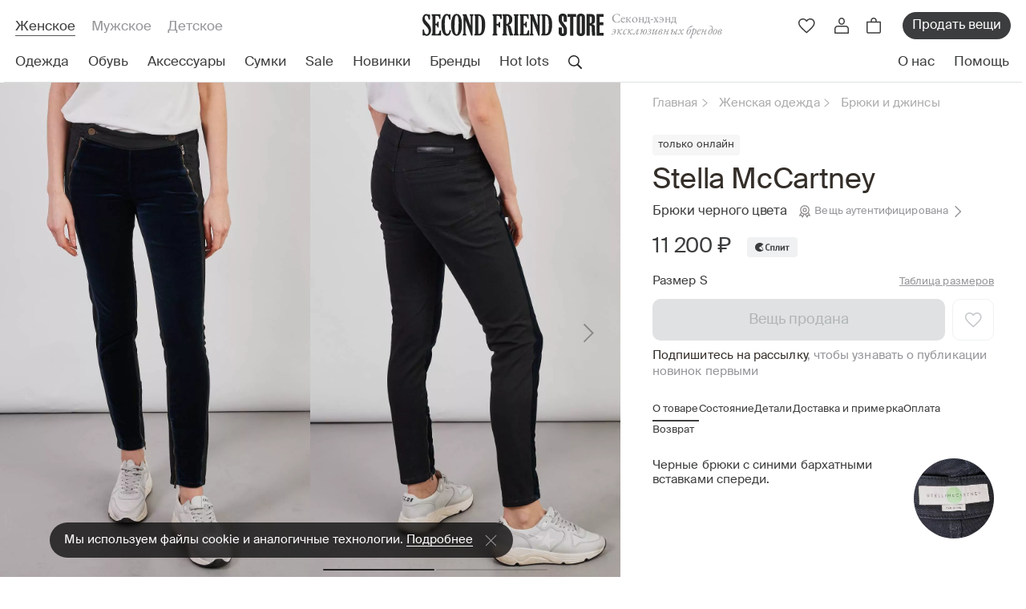

--- FILE ---
content_type: text/html; charset=utf-8
request_url: https://secondfriendstore.ru/products/61420-bryuki-stella-mccartney
body_size: 26900
content:
<!DOCTYPE html>
<html lang='ru'>
<head>
<link href='https://connect.facebook.net' rel='preconnect'>
<link href='https://www.facebook.com' rel='preconnect'>
<link href='https://mc.yandex.ru' rel='preconnect'>
<link href='https://www.googletagmanager.com' rel='preconnect'>
<link href='https://www.google-analytics.com' rel='preconnect'>
<link href='https://chimpstatic.com' rel='preconnect'>

<meta charset='utf-8'>
<meta content='width=device-width, initial-scale=1, maximum-scale=1' name='viewport'>
<meta content='Брюки Stella McCartney в размере  - купить за 6720 ₽ на ресейл-платформе Second Friend Store. Состав: 98% Cotton 2% Elastane . Состояние вещи: б/у. ✔ Доступные цены. ✔ Гарантия оригинальности. ✔ Широкий ассортимент. ✔ Более 10 лет на рынке.' name='description'>
<meta content='926331f7db835186' name='yandex-verification'>
<meta content='029d7a152679f849' name='yandex-verification'>
<meta content='31bbd2c2035f3675' name='yandex-verification'>
<meta content='hacucbd3cwip1wq3hqeuzs8odmw87y' name='facebook-domain-verification'>
<!-- / mailfit meta -->
<meta content='Брюки Stella McCartney' name='mailfit-product-name'>
<meta content='https://secondfriendstore.ru/uploads/productphoto/image/62/e4/3b/small_2cc406c400e3455e.jpg' name='mailfit-product-img'>
<meta content='https://secondfriendstore.ru/products/61420-bryuki-stella-mccartney' name='mailfit-product-url'>
<meta content='11 200 р' name='mailfit-product-price-before-sale'>
<meta content='6 720 р' name='mailfit-product-price'>

<title>Брюки Stella McCartney  черные,  - купить за 6720 ₽ | SFS
</title>
<link rel="icon" type="image/x-icon" href="/assets/favicon-51bd089e5fb771b43c87155eaed7db38c23ca9cda2d283b040779a8f440725df.ico"/>
<meta name="csrf-param" content="authenticity_token"/>
<meta name="csrf-token" content="32ml2Wn7tBDeCjn57fYN2n7hpSHPyjgytimuKIBNlEGBhqEe5W5R1I_IDlXySL5hbBVTmMEt33s0YI_yw-68vQ"/>
<link rel="stylesheet" href="/assets/application-5ba95ddce0dc895a5fd6b86530327a9d84802e49376bbe5d7ffd04c4eb5cd3f1.css+app,_products-410f3f7428df85f3644cd2184495e860418730876bf44bc34c17a8c582b80e1f.css.pagespeed.cc.uOrF5Vgpzc.css"/>




<script async id="mcjs" type="text/psajs" data-pagespeed-orig-index="0">!function(c,h,i,m,p){m=c.createElement(h),p=c.getElementsByTagName(h)[0],m.async=1,m.src=i,p.parentNode.insertBefore(m,p)}(document,"script","https://chimpstatic.com/mcjs-connected/js/users/0723640969d1ff5d73c36adfc/472ae24e6478d7e9dd366ef0c.js");</script>

<!-- Google Tag Manager -->
<script type="text/psajs" data-pagespeed-orig-index="1">(function(w,d,s,l,i){w[l]=w[l]||[];w[l].push({'gtm.start':new Date().getTime(),event:'gtm.js'});var f=d.getElementsByTagName(s)[0],j=d.createElement(s),dl=l!='dataLayer'?'&l='+l:'';j.async=true;j.src='https://www.googletagmanager.com/gtm.js?id='+i+dl;f.parentNode.insertBefore(j,f);})(window,document,'script','dataLayer','GTM-P6H5W3P');</script>
<!-- End Google Tag Manager -->

<meta content='Брюки Stella McCartney  черные,  - купить за 6720 ₽ | SFS' property='og:title'>
<meta content='Брюки Stella McCartney в размере  - купить за 6720 ₽ на ресейл-платформе Second Friend Store. Состав: 98% Cotton 2% Elastane . Состояние вещи: б/у. ✔ Доступные цены. ✔ Гарантия оригинальности. ✔ Широкий ассортимент. ✔ Более 10 лет на рынке.' property='og:description'>

<script async charset='UTF-8' src='//code.jivo.ru/widget/aS1LjTDhgR' data-pagespeed-orig-type='text/javascript' type="text/psajs" data-pagespeed-orig-index="2"></script>
<script type="text/psajs" data-pagespeed-orig-index="3">function jivo_onOpen(){if(typeof gtag=='function'){gtag('event','jivosite')}}</script>

<meta content='0ea0fb1095052872' name='yandex-verification'>
<script type="application/ld+json">{"@context":"https://schema.org","@type":"SaleEvent","name":"🔥 Ежемесячная распродажа!","description":"Эксклюзивные вещи по еще более выгодным ценам, предложение ограничено","startDate":"2026-01-01T00:00:00.000+03:00","endDate":"2026-01-31T23:59:59.999+03:00","location":{"@type":"Place","@context":"http://schema.org","name":"SecondFriendStore","address":{"@type":"PostalAddress","@context":"http://schema.org","addressLocality":"Москва"}}}</script>
<script type="application/ld+json">{"@context":"https://schema.org","@type":"SaleEvent","name":"✅ Лучшая брендовая одежда","description":"Подборка лучших брендовых товаров, обновляем каждую неделю","startDate":"2026-01-19T00:00:00.000+03:00","endDate":"2026-01-25T23:59:59.999+03:00","location":{"@type":"Place","@context":"http://schema.org","name":"SecondFriendStore","address":{"@type":"PostalAddress","@context":"http://schema.org","addressLocality":"Москва"}}}</script>
<script type="application/ld+json">{"@context":"https://schema.org","@type":"SaleEvent","name":"🚚 Доставка по всей России","description":"Доставка по всей России с предварительной примеркой","startDate":"2026-01-01T00:00:00.000+03:00","endDate":"2026-12-31T23:59:59.999+03:00","location":{"@type":"Place","@context":"http://schema.org","name":"SecondFriendStore","address":{"@type":"PostalAddress","@context":"http://schema.org","addressLocality":"Москва"}}}</script>
<script type="application/ld+json">{"@context":"https://schema.org","@type":"Product","name":"Брюки Stella McCartney","image":["https://secondfriendstore.ru/uploads/productphoto/image/62/e4/3b/big_2cc406c400e3455e.jpg","https://secondfriendstore.ru/uploads/productphoto/image/52/b4/20/big_5cf282331384c4be.jpg","https://secondfriendstore.ru/uploads/productphoto/image/b9/04/6c/big_a9663e1b87081c97.jpg"],"offers":{"@type":"Offer","price":6720,"priceCurrency":"RUB"}}</script>

<script async src="https://cdn.kealabs.ru/secondfriendstore/loader.js" type="text/psajs" data-pagespeed-orig-index="4"></script>















</head>
<body class='products-show ' data-locale='ru' id='products'>
<!-- SEO -->
<script async="async" src="https://www.googletagmanager.com/gtag/js?id=UA-21018827-1" type="text/psajs" data-pagespeed-orig-index="5">
//<![CDATA[

//]]>
</script>
<script type="text/psajs" data-pagespeed-orig-index="6">(function(i,s,o,g,r,a,m){i['GoogleAnalyticsObject']=r;i[r]=i[r]||function(){(i[r].q=i[r].q||[]).push(arguments)},i[r].l=1*new Date();a=s.createElement(o),m=s.getElementsByTagName(o)[0];a.async=1;a.src=g;m.parentNode.insertBefore(a,m)})(window,document,'script','//www.google-analytics.com/analytics.js','ga');ga('create','UA-21018827-1','auto');ga('require','displayfeatures');ga('set','dimension1','61420');ga('set','dimension2','product');ga('set','dimension3','6720');ga('set','dimension4','0');ga('set','dimension5','');ga('send','pageview');</script>
<script type="text/psajs" data-pagespeed-orig-index="7">window.dataLayer=window.dataLayer||[];function gtag(){dataLayer.push(arguments);}gtag('js',new Date());gtag('config','UA-21018827-1');gtag('event',"view_item",{'items':[{'id':'61420','name':'Брюки Stella McCartney','brand':'Stella McCartney','category':'Брюки и джинсы','price':'11200.0','quantity':1}]});</script>

<!-- Yandex.Metrika counter -->

<script data-pagespeed-orig-type="text/javascript" type="text/psajs" data-pagespeed-orig-index="8">window.dataLayer=window.dataLayer||[];</script>

<script type="text/psajs" data-pagespeed-orig-index="9">window.dataLayer.push({ecommerce:{detail:{products:[{id:'61420',name:'Брюки Stella McCartney',price:'6720',brand:'Stella McCartney',category:'Одежда/Брюки и джинсы',variant:'Черный'}]}}});</script>
<!-- /Yandex.Metrika counter -->

<script type="text/psajs" data-pagespeed-orig-index="10">setTimeout(function(){eventParams={"products":[{"id":"61420"}],"total_price":'6720'};VK.Retargeting.ProductEvent("176892","view_product",eventParams);},5000);</script>

<!-- Google Tag Manager (noscript) -->
<noscript><iframe src="ns" height="0" width="0" style="display:none;visibility:hidden"></iframe></noscript>
<!-- End Google Tag Manager (noscript) -->

<!-- SEO -->
<header class='header'>
<div class='header__container'>
<div class='header__main'>
<div class='header__sections'>
<a class="header__section is-active" href="/">Женское</a>
<a class="header__section " href="/male">Мужское</a>
<a class="header__section " href="/kids">Детское</a>
</div>
<div class='header__logo'>
<a class="header__logo-link" href="/"><picture>
<source media='(min-width: 768px) and (max-width: 1199px)' srcset='/assets/app_v2/header/logo-tablet-e6ca828a143a328b4223b624b2a48e11b4d76809ff24fb80192fdba48f3738e5.svg'>
<source media='(max-width: 767px)' srcset='/assets/app_v2/header/logo-mobile-7c88697eeb834b9b6a445d936455b6607e3980d1386f19475811be0e8d3325c0.svg'>
<img alt="Second Friend Store" src="/assets/app_v2/header/logo-abab82fbd1046a016e5bc5d3fc9f64b498cff1d86539dbf7f34c1d79cf1e4b2d.svg" data-no-retina="true"/>
</picture>
</a><div class='header__title'>
Cеконд-хэнд
<i>эксклюзивных брендов</i>
</div>
</div>
<div class='header__actions'>
<a class="header__action d-xl-none kea-marker-search-button" data-ga-event-click="search" href="#"><div class='header__action-img'>
<img alt="Поиск" src="/assets/app_v2/icons/header/actions/search-189356743a85d2efc93c3c4a07f7d163139d5597e7c5d00f7455ca258fef6f2c.svg" data-no-retina="true"/>
</div>
</a><a class="header__action header__action-favorite js-drawer-open-trigger d-none d-md-flex" data-ga-event-click="view_wishlist" data-drawer-name="wishlist" href="#"><div class='header__action-img'>
<img alt="Избранное" src="/assets/app_v2/icons/header/actions/favorite-d9de5c9fe4db418e23e79d9160eef8a6c23925b4db6940b946585446a5b750dd.svg" data-no-retina="true"/>
</div>
</a><a class="header__action header__action-favorite d-flex d-md-none" data-ga-event-click="view_wishlist" href="/wishlists"><div class='header__action-img'>
<img alt="Избранное" src="/assets/app_v2/icons/header/actions/favorite-d9de5c9fe4db418e23e79d9160eef8a6c23925b4db6940b946585446a5b750dd.svg" data-no-retina="true"/>
</div>
</a><div class='header__action header__action-user d-none d-lg-flex'>
<div class='header__action-img login-popup' data-ga-event-click='login_button'>
<img alt="Профиль" src="/assets/app_v2/icons/header/actions/user-bf04d763f1b1218a6ae78a0c4dd3f7f8ff82b1097247cb5c2ad592409c9f6f43.svg" data-no-retina="true"/>
</div>
</div>
<div class='js-header-cart'>
<a class="header__action header__action-cart js-drawer-open-trigger" data-ga-event-click="view_cart_main" data-drawer-name="cart" href="#"><div class='header__action-img'>
<img alt="Корзина" src="/assets/app_v2/icons/header/actions/cart-9b3ebe99595f1f685828297f810505ab6ddce3d456744423a287c00d199e3346.svg" data-no-retina="true"/>
</div>
</a>
</div>
<a class="header__sale d-none d-md-flex" data-ga-event-click="sell_items_main_menu" href="/receptions">Продать вещи</a>
<button class='header__action header__action-menu d-xl-none js-header-mobile-menu-open-trigger'>
<div class='header__action-img'>
<img alt="Меню" src="/assets/app_v2/icons/header/actions/menu-dc722dad1550aae1ef1f97b625515d25a0ccc52265548dc97d235a7110c29efd.svg" data-no-retina="true"/>
</div>
</button>
</div>
</div>
<nav class='header__nav'>
<ul class='header__nav-menu js-header-kinds-menu'>
<li class='header__nav-item js-header-sections-menu-link' data-section='clothes'>
<a class="header__link stub" data-ga-event-click="clothes_woman" href="/clothes"><div>Одежда</div>
</a></li>
<li class='header__nav-item js-header-sections-menu-link' data-section='footwear'>
<a class="header__link stub" data-ga-event-click="shoes_woman" href="/footwear"><div>Обувь</div>
</a></li>
<li class='header__nav-item js-header-sections-menu-link' data-section='accessories'>
<a class="header__link stub" data-ga-event-click="accessories_woman" href="/accessories"><div>Аксессуары</div>
</a></li>
<li class='header__nav-item js-header-sections-menu-link' data-section='bags'>
<a class="header__link stub" data-ga-event-click="bags_woman" href="/female-bags"><div>Сумки</div>
</a></li>
<li class='header__nav-item js-header-sections-menu-link'>
<a class="header__link stub" data-ga-event-click="sale_woman" href="/sale"><div>Sale</div>
</a></li>
<li class='header__nav-item js-header-sections-menu-link'>
<a class="header__link stub" data-ga-event-click="new_woman" href="/novelties/last"><div>Новинки</div>
</a></li>
<li class='header__nav-item js-header-sections-menu-link' data-section='designers'>
<a class="header__link stub" data-ga-event-click="brands_woman" href="/designers"><div>Бренды</div>
</a></li>
<li class='header__nav-item js-header-sections-menu-link'>
<a class="header__link stub" data-ga-event-click="hotlots_woman" href="/selections/Top_brands_"><div>Hot lots</div>
</a></li>
<li class='header__action header__action-search js-header-sections-menu-link kea-marker-search-button' data-ga-event-click='search'>
<div class='header__action-img'>
<img alt="Поиск" src="/assets/app_v2/icons/header/actions/search-189356743a85d2efc93c3c4a07f7d163139d5597e7c5d00f7455ca258fef6f2c.svg" data-no-retina="true"/>
</div>
</li>
</ul>
<ul class='header__nav-menu'>
<li class='header__nav-item'>
<a class="header__link" data-ga-event-click="about_header" href="/about-us"><div>О нас</div>
</a></li>
<li class='header__nav-item'>
<a class="header__link js-header-help-link" data-ga-event-click="help_header" href="#"><div>Помощь</div>
</a></li>
</ul>
</nav>
</div>
</header>
<div class='header-menu js-header-sections-menu'>
<div class='header-menu__container js-header-sections-menu-item' data-section='clothes'>
<div class='header-menu__wrapper'>
<ul class='header-menu__column'>
<div class='header-menu__title'>Категории</div>
<li class='header-menu__item'>
<a class="header-menu__link" href="/clothes">Вся одежда</a>
</li>
<li class='header-menu__item'>
<a class="header-menu__link" href="/suits_with_trousers">Костюмы с брюками</a>
</li>
<li class='header-menu__item'>
<a class="header-menu__link" href="/overalls">Комбинезоны</a>
</li>
<li class='header-menu__item'>
<a class="header-menu__link" href="/suits_with_skirts">Костюмы c юбками</a>
</li>
<li class='header-menu__item'>
<a class="header-menu__link" href="/female-skirts">Юбки</a>
</li>
<li class='header-menu__item'>
<a class="header-menu__link" href="/female-shorts">Шорты</a>
</li>
<li class='header-menu__item'>
<a class="header-menu__link" href="/female-outerwear">Верхняя одежда</a>
</li>
<li class='header-menu__item'>
<a class="header-menu__link" href="/female-t-shirts">Футболки и топы</a>
</li>
<li class='header-menu__item'>
<a class="header-menu__link" href="/female-dress">Платья</a>
</li>
<li class='header-menu__item'>
<a class="header-menu__link" href="/female-jackets">Пиджаки и жилеты</a>
</li>
<li class='header-menu__item'>
<a class="header-menu__link" href="/female-knitted">Трикотаж</a>
</li>
<li class='header-menu__item'>
<a class="header-menu__link" href="/female-trousers">Брюки и джинсы</a>
</li>
<li class='header-menu__item'>
<a class="header-menu__link" href="/female-shirts">Рубашки и блузки</a>
</li>
</ul>
<ul class='header-menu__column'>
<div class='header-menu__title'>См. также</div>
<li class='header-menu__item'>
<a class="header-menu__also-link" data-ga-event-click="new_thisweek_fallingmenu" href="/novelties/last">Новинки недели</a>
<div class='header-menu__item-lock'>
<img alt="Замок" src="/assets/app_v2/icons/header/desktop-menu/lock-90e98edf2b1ed4935db61460f79ebf7b1e814b275fcb267d2d9f95cf04476ee9.svg" data-no-retina="true"/>
</div>
</li>
<li class='header-menu__item'>
<a class="header-menu__also-link" data-ga-event-click="new_previousweek_fallingmenu" href="/novelties/prev">Новинки прошлой недели</a>
</li>
<li class='header-menu__item'>
<div class='header-menu__also'>
<a class="header-menu__also-link" data-ga-event-click="notused_fallingmenu" href="/not_used">Not Used
</a><span class='header-menu__also-comment'>
Раздел, куда попадают исключительно новые вещи
</span>
</div>
</li>
</ul>

<ul class='header-menu__column'>
<div class='header-menu__title'>
Бренды женской одежды
</div>
<li class='header-menu__item'>
<a class="header-menu__brand" href="/designers/70-balenciaga?kind=clothes">Balenciaga</a>
</li>

<li class='header-menu__item'>
<a class="header-menu__brand" href="/designers/13-bottega-veneta?kind=clothes">Bottega Veneta</a>
</li>

<li class='header-menu__item'>
<a class="header-menu__brand" href="/designers/191-brunello-cucinelli?kind=clothes">Brunello Cucinelli</a>
</li>

<li class='header-menu__item'>
<a class="header-menu__brand" href="/designers/52-burberry?kind=clothes">Burberry</a>
</li>

<li class='header-menu__item'>
<a class="header-menu__brand" href="/designers/31-celine?kind=clothes">Celine</a>
</li>

<li class='header-menu__item'>
<a class="header-menu__brand" href="/designers/29-chanel?kind=clothes">Chanel</a>
</li>

<li class='header-menu__item'>
<a class="header-menu__brand" href="/designers/7-comme-des-garcons?kind=clothes">Comme des Garcons</a>
</li>

<li class='header-menu__item'>
<a class="header-menu__brand" href="/designers/3950-coperni?kind=clothes">Coperni</a>
</li>

<li class='header-menu__item'>
<a class="header-menu__brand" href="/designers/3336-dion-lee?kind=clothes">Dion Lee</a>
</li>

<li class='header-menu__item'>
<a class="header-menu__brand" href="/designers/2448-drome?kind=clothes">DROMe</a>
</li>

<li class='header-menu__item'>
<a class="header-menu__brand" href="/designers/4002-essentials-fear-of-god?kind=clothes">Essentials Fear of God</a>
</li>

<li class='header-menu__item'>
<a class="header-menu__brand" href="/designers/23-gucci?kind=clothes">Gucci</a>
</li>

<li class='header-menu__item'>
<a class="header-menu__brand" href="/designers/3213-hyein-seo?kind=clothes">Hyein Seo</a>
</li>

<li class='header-menu__item'>
<a class="header-menu__brand" href="/designers/3901-khaite?kind=clothes">Khaite</a>
</li>

<li class='header-menu__item'>
<a class="header-menu__brand" href="/designers/464-loro-piana?kind=clothes">Loro Piana</a>
</li>

<li class='header-menu__item'>
<a class="header-menu__brand" href="/designers/2-louis-vuitton?kind=clothes">Louis Vuitton</a>
</li>

<li class='header-menu__item'>
<a class="header-menu__brand" href="/designers/3872-low-classic?kind=clothes">Low Classic</a>
</li>

<li class='header-menu__item'>
<a class="header-menu__brand" href="/designers/4-maison-margiela?kind=clothes">Maison Margiela</a>
</li>

<li class='header-menu__item'>
<a class="header-menu__brand" data-ga-event-click="allbrands_fallingmenu" href="/designers">Все дизайнеры</a>
<div class='header-menu__item-arrow'>
<img alt="Перейти" src="/assets/app_v2/icons/header/desktop-menu/arrow-965b801484febfc6651a7b3b68ef7c5b752f4a2264b41c5576a26999f6e0f9d3.svg" data-no-retina="true"/>
</div>
</li>
</ul>

<div class='header-menu__column'>
<a class="header-menu__collection-img" data-ga-event-click="podborka_banner_fallingmenu" href="https://secondfriendstore.ru/selections/New_luxury"><img alt="Новый люкс" src="https://secondfriendstore.ru/uploads/headermenubanner/image/c4/ca/42/xmain_257ed4fbc90d8a14.jpg.pagespeed.ic.C74d3KbDJj.webp" data-no-retina="true"/>
</a><a class="header-menu__collection-title" href="https://secondfriendstore.ru/selections/New_luxury">Новый люкс</a>
<div class='header-menu__collection-text'>
<a class="header-menu__collection-link" data-ga-event-click="podborka_banner_fallingmenu" href="https://secondfriendstore.ru/selections/New_luxury">Посмотреть</a>
<div class='header-menu__item-arrow'>
<img alt="Перейти" src="/assets/app_v2/icons/header/desktop-menu/arrow-965b801484febfc6651a7b3b68ef7c5b752f4a2264b41c5576a26999f6e0f9d3.svg" data-no-retina="true"/>
</div>
</div>
</div>

</div>
<div class='header-menu__bottom'>
<div class='header-menu__auth'>
<div class='header-menu__auth-img'>
<img alt="✓" src="/assets/app_v2/icons/header/desktop-menu/auth-6dce9e568407bf1f91c85d79dc56b6c70bf696a1fc10b4558951276ceeddbccd.svg" data-no-retina="true"/>
</div>
Все вещи в нашем каталоге аутентифицированы
</div>
<div class='header-menu__help'>
<div class='header-menu__help-text'>Нужна помощь?</div>
<div class='header-menu__links'>
<a class="header-menu__social" data-ga-event-click="telegram_header" href="https://t.me/SFS_QA"><img alt="Телеграм" src="/assets/app_v2/icons/header/social/telegram-f25aff2053c68aed6fbce2f11246a0108c0ec7998a6a60517b64f7be1e6c5c67.svg" data-no-retina="true"/>
</a></div>
</div>
</div>

</div>

<div class='header-menu__container js-header-sections-menu-item' data-section='footwear'>
<div class='header-menu__wrapper'>
<ul class='header-menu__column'>
<div class='header-menu__title'>Категории</div>
<li class='header-menu__item'>
<a class="header-menu__link" href="/footwear">Вся обувь</a>
</li>
<li class='header-menu__item'>
<a class="header-menu__link" href="/female-sandals">Босоножки и сандалии</a>
</li>
<li class='header-menu__item'>
<a class="header-menu__link" href="/shoes">Туфли </a>
</li>
<li class='header-menu__item'>
<a class="header-menu__link" href="/flat-shoes">Балетки и туфли без каблука</a>
</li>
<li class='header-menu__item'>
<a class="header-menu__link" href="/female-shoes-boots">Сапоги</a>
</li>
<li class='header-menu__item'>
<a class="header-menu__link" href="/female-shoes-ankle">Ботинки и ботильоны</a>
</li>
<li class='header-menu__item'>
<a class="header-menu__link" href="/sneakers">Кеды и кроссовки</a>
</li>
</ul>
<ul class='header-menu__column'>
<div class='header-menu__title'>См. также</div>
<li class='header-menu__item'>
<a class="header-menu__also-link" data-ga-event-click="new_thisweek_fallingmenu" href="/novelties/last">Новинки недели</a>
<div class='header-menu__item-lock'>
<img alt="Замок" src="/assets/app_v2/icons/header/desktop-menu/lock-90e98edf2b1ed4935db61460f79ebf7b1e814b275fcb267d2d9f95cf04476ee9.svg" data-no-retina="true"/>
</div>
</li>
<li class='header-menu__item'>
<a class="header-menu__also-link" data-ga-event-click="new_previousweek_fallingmenu" href="/novelties/prev">Новинки прошлой недели</a>
</li>
<li class='header-menu__item'>
<div class='header-menu__also'>
<a class="header-menu__also-link" data-ga-event-click="notused_fallingmenu" href="/not_used">Not Used
</a><span class='header-menu__also-comment'>
Раздел, куда попадают исключительно новые вещи
</span>
</div>
</li>
</ul>

<ul class='header-menu__column'>
<div class='header-menu__title'>
Бренды женской обуви
</div>
<li class='header-menu__item'>
<a class="header-menu__brand" href="/designers/70-balenciaga?kind=footwear">Balenciaga</a>
</li>

<li class='header-menu__item'>
<a class="header-menu__brand" href="/designers/13-bottega-veneta?kind=footwear">Bottega Veneta</a>
</li>

<li class='header-menu__item'>
<a class="header-menu__brand" href="/designers/52-burberry?kind=footwear">Burberry</a>
</li>

<li class='header-menu__item'>
<a class="header-menu__brand" href="/designers/31-celine?kind=footwear">Celine</a>
</li>

<li class='header-menu__item'>
<a class="header-menu__brand" href="/designers/29-chanel?kind=footwear">Chanel</a>
</li>

<li class='header-menu__item'>
<a class="header-menu__brand" href="/designers/3950-coperni?kind=footwear">Coperni</a>
</li>

<li class='header-menu__item'>
<a class="header-menu__brand" href="/designers/131-ganni?kind=footwear">Ganni</a>
</li>

<li class='header-menu__item'>
<a class="header-menu__brand" href="/designers/23-gucci?kind=footwear">Gucci</a>
</li>

<li class='header-menu__item'>
<a class="header-menu__brand" href="/designers/3901-khaite?kind=footwear">Khaite</a>
</li>

<li class='header-menu__item'>
<a class="header-menu__brand" href="/designers/2-louis-vuitton?kind=footwear">Louis Vuitton</a>
</li>

<li class='header-menu__item'>
<a class="header-menu__brand" href="/designers/4-maison-margiela?kind=footwear">Maison Margiela</a>
</li>

<li class='header-menu__item'>
<a class="header-menu__brand" href="/designers/34-marni?kind=footwear">Marni</a>
</li>

<li class='header-menu__item'>
<a class="header-menu__brand" href="/designers/88-ralph-lauren?kind=footwear">Ralph Lauren</a>
</li>

<li class='header-menu__item'>
<a class="header-menu__brand" data-ga-event-click="allbrands_fallingmenu" href="/designers">Все дизайнеры</a>
<div class='header-menu__item-arrow'>
<img alt="Перейти" src="/assets/app_v2/icons/header/desktop-menu/arrow-965b801484febfc6651a7b3b68ef7c5b752f4a2264b41c5576a26999f6e0f9d3.svg" data-no-retina="true"/>
</div>
</li>
</ul>

<div class='header-menu__column'>
<a class="header-menu__collection-img" data-ga-event-click="podborka_banner_fallingmenu" href="https://secondfriendstore.ru/selections/Best_Shoes_"><img alt="Best Shoes" src="https://secondfriendstore.ru/uploads/headermenubanner/image/c8/1e/72/xmain_1107d68e2b7fd7ce.jpg.pagespeed.ic.P967bCCLEw.webp" data-no-retina="true"/>
</a><a class="header-menu__collection-title" href="https://secondfriendstore.ru/selections/Best_Shoes_">Best Shoes</a>
<div class='header-menu__collection-text'>
<a class="header-menu__collection-link" data-ga-event-click="podborka_banner_fallingmenu" href="https://secondfriendstore.ru/selections/Best_Shoes_">Посмотреть</a>
<div class='header-menu__item-arrow'>
<img alt="Перейти" src="/assets/app_v2/icons/header/desktop-menu/arrow-965b801484febfc6651a7b3b68ef7c5b752f4a2264b41c5576a26999f6e0f9d3.svg" data-no-retina="true"/>
</div>
</div>
</div>

</div>
<div class='header-menu__bottom'>
<div class='header-menu__auth'>
<div class='header-menu__auth-img'>
<img alt="✓" src="/assets/app_v2/icons/header/desktop-menu/auth-6dce9e568407bf1f91c85d79dc56b6c70bf696a1fc10b4558951276ceeddbccd.svg" data-no-retina="true"/>
</div>
Все вещи в нашем каталоге аутентифицированы
</div>
<div class='header-menu__help'>
<div class='header-menu__help-text'>Нужна помощь?</div>
<div class='header-menu__links'>
<a class="header-menu__social" data-ga-event-click="telegram_header" href="https://t.me/SFS_QA"><img alt="Телеграм" src="/assets/app_v2/icons/header/social/telegram-f25aff2053c68aed6fbce2f11246a0108c0ec7998a6a60517b64f7be1e6c5c67.svg" data-no-retina="true"/>
</a></div>
</div>
</div>

</div>

<div class='header-menu__container js-header-sections-menu-item' data-section='accessories'>
<div class='header-menu__wrapper'>
<ul class='header-menu__column'>
<div class='header-menu__title'>Категории</div>
<li class='header-menu__item'>
<a class="header-menu__link" href="/accessories">Все аксессуары</a>
</li>
<li class='header-menu__item'>
<a class="header-menu__link" href="/wrist_watch">Часы</a>
</li>
<li class='header-menu__item'>
<a class="header-menu__link" href="/silk-scarves">Платки</a>
</li>
<li class='header-menu__item'>
<a class="header-menu__link" href="/yuvelirnye-izdeliya">Ювелирные изделия </a>
</li>
<li class='header-menu__item'>
<a class="header-menu__link" href="/female-parfums">Парфюмы</a>
</li>
<li class='header-menu__item'>
<a class="header-menu__link" href="/female-clatch-wallet">Кошельки, чехлы и ключницы </a>
</li>
<li class='header-menu__item'>
<a class="header-menu__link" href="/female-belts">Ремни</a>
</li>
<li class='header-menu__item'>
<a class="header-menu__link" href="/female-sunglasses">Солнцезащитные очки</a>
</li>
<li class='header-menu__item'>
<a class="header-menu__link" href="/female-hats-gloves-scarf">Шапки, шарфы и перчатки</a>
</li>
<li class='header-menu__item'>
<a class="header-menu__link" href="/female-ukrashenie">Украшения</a>
</li>
</ul>
<ul class='header-menu__column'>
<div class='header-menu__title'>См. также</div>
<li class='header-menu__item'>
<a class="header-menu__also-link" data-ga-event-click="new_thisweek_fallingmenu" href="/novelties/last">Новинки недели</a>
<div class='header-menu__item-lock'>
<img alt="Замок" src="/assets/app_v2/icons/header/desktop-menu/lock-90e98edf2b1ed4935db61460f79ebf7b1e814b275fcb267d2d9f95cf04476ee9.svg" data-no-retina="true"/>
</div>
</li>
<li class='header-menu__item'>
<a class="header-menu__also-link" data-ga-event-click="new_previousweek_fallingmenu" href="/novelties/prev">Новинки прошлой недели</a>
</li>
<li class='header-menu__item'>
<div class='header-menu__also'>
<a class="header-menu__also-link" data-ga-event-click="notused_fallingmenu" href="/not_used">Not Used
</a><span class='header-menu__also-comment'>
Раздел, куда попадают исключительно новые вещи
</span>
</div>
</li>
</ul>

<ul class='header-menu__column'>
<div class='header-menu__title'>
Бренды женских аксессуаров
</div>
<li class='header-menu__item'>
<a class="header-menu__brand" href="/designers/70-balenciaga?kind=accessories">Balenciaga</a>
</li>

<li class='header-menu__item'>
<a class="header-menu__brand" href="/designers/13-bottega-veneta?kind=accessories">Bottega Veneta</a>
</li>

<li class='header-menu__item'>
<a class="header-menu__brand" href="/designers/191-brunello-cucinelli?kind=accessories">Brunello Cucinelli</a>
</li>

<li class='header-menu__item'>
<a class="header-menu__brand" href="/designers/52-burberry?kind=accessories">Burberry</a>
</li>

<li class='header-menu__item'>
<a class="header-menu__brand" href="/designers/31-celine?kind=accessories">Celine</a>
</li>

<li class='header-menu__item'>
<a class="header-menu__brand" href="/designers/29-chanel?kind=accessories">Chanel</a>
</li>

<li class='header-menu__item'>
<a class="header-menu__brand" href="/designers/3855-chopard?kind=accessories">Chopard</a>
</li>

<li class='header-menu__item'>
<a class="header-menu__brand" href="/designers/7-comme-des-garcons?kind=accessories">Comme des Garcons</a>
</li>

<li class='header-menu__item'>
<a class="header-menu__brand" href="/designers/3950-coperni?kind=accessories">Coperni</a>
</li>

<li class='header-menu__item'>
<a class="header-menu__brand" href="/designers/3336-dion-lee?kind=accessories">Dion Lee</a>
</li>

<li class='header-menu__item'>
<a class="header-menu__brand" href="/designers/2448-drome?kind=accessories">DROMe</a>
</li>

<li class='header-menu__item'>
<a class="header-menu__brand" href="/designers/23-gucci?kind=accessories">Gucci</a>
</li>

<li class='header-menu__item'>
<a class="header-menu__brand" href="/designers/3901-khaite?kind=accessories">Khaite</a>
</li>

<li class='header-menu__item'>
<a class="header-menu__brand" href="/designers/464-loro-piana?kind=accessories">Loro Piana</a>
</li>

<li class='header-menu__item'>
<a class="header-menu__brand" href="/designers/2-louis-vuitton?kind=accessories">Louis Vuitton</a>
</li>

<li class='header-menu__item'>
<a class="header-menu__brand" href="/designers/4-maison-margiela?kind=accessories">Maison Margiela</a>
</li>

<li class='header-menu__item'>
<a class="header-menu__brand" data-ga-event-click="allbrands_fallingmenu" href="/designers">Все дизайнеры</a>
<div class='header-menu__item-arrow'>
<img alt="Перейти" src="/assets/app_v2/icons/header/desktop-menu/arrow-965b801484febfc6651a7b3b68ef7c5b752f4a2264b41c5576a26999f6e0f9d3.svg" data-no-retina="true"/>
</div>
</li>
</ul>

<div class='header-menu__column'>
<a class="header-menu__collection-img" data-ga-event-click="podborka_banner_fallingmenu" href="https://secondfriendstore.ru/sale/category/102"><img alt="Sale " src="https://secondfriendstore.ru/uploads/headermenubanner/image/ec/cb/c8/xmain_dee96478a4a93b95.jpg.pagespeed.ic.ET7TJsD-YU.webp" data-no-retina="true"/>
</a><a class="header-menu__collection-title" href="https://secondfriendstore.ru/sale/category/102">Sale </a>
<div class='header-menu__collection-text'>
<a class="header-menu__collection-link" data-ga-event-click="podborka_banner_fallingmenu" href="https://secondfriendstore.ru/sale/category/102">Посмотреть</a>
<div class='header-menu__item-arrow'>
<img alt="Перейти" src="/assets/app_v2/icons/header/desktop-menu/arrow-965b801484febfc6651a7b3b68ef7c5b752f4a2264b41c5576a26999f6e0f9d3.svg" data-no-retina="true"/>
</div>
</div>
</div>

</div>
<div class='header-menu__bottom'>
<div class='header-menu__auth'>
<div class='header-menu__auth-img'>
<img alt="✓" src="/assets/app_v2/icons/header/desktop-menu/auth-6dce9e568407bf1f91c85d79dc56b6c70bf696a1fc10b4558951276ceeddbccd.svg" data-no-retina="true"/>
</div>
Все вещи в нашем каталоге аутентифицированы
</div>
<div class='header-menu__help'>
<div class='header-menu__help-text'>Нужна помощь?</div>
<div class='header-menu__links'>
<a class="header-menu__social" data-ga-event-click="telegram_header" href="https://t.me/SFS_QA"><img alt="Телеграм" src="/assets/app_v2/icons/header/social/telegram-f25aff2053c68aed6fbce2f11246a0108c0ec7998a6a60517b64f7be1e6c5c67.svg" data-no-retina="true"/>
</a></div>
</div>
</div>

</div>

<div class='header-menu__container js-header-sections-menu-item' data-section='bags'>
<div class='header-menu__wrapper'>
<ul class='header-menu__column'>
<div class='header-menu__title'>Категории</div>
<li class='header-menu__item'>
<a class="header-menu__link" href="/female-bags">Все сумки</a>
</li>
<li class='header-menu__item'>
<a class="header-menu__link" href="/crossbody-bags">Сумки через плечо (кросс-боди)</a>
</li>
<li class='header-menu__item'>
<a class="header-menu__link" href="/suitcase">Дорожные сумки и чемоданы</a>
</li>
<li class='header-menu__item'>
<a class="header-menu__link" href="/backpack">Рюкзаки</a>
</li>
<li class='header-menu__item'>
<a class="header-menu__link" href="/shoppers">Шопперы </a>
</li>
<li class='header-menu__item'>
<a class="header-menu__link" href="/tote-bag">Сумки тоут </a>
</li>
<li class='header-menu__item'>
<a class="header-menu__link" href="/sports-bag">Сумки на пояс </a>
</li>
<li class='header-menu__item'>
<a class="header-menu__link" href="/leather-bags">Кожаные сумки </a>
</li>
<li class='header-menu__item'>
<a class="header-menu__link" href="/clutches">Клатчи и вечерние сумки</a>
</li>
<li class='header-menu__item'>
<a class="header-menu__link" href="/sumki_malenkie_">Маленькие сумки</a>
</li>
</ul>
<ul class='header-menu__column'>
<div class='header-menu__title'>См. также</div>
<li class='header-menu__item'>
<a class="header-menu__also-link" data-ga-event-click="new_thisweek_fallingmenu" href="/novelties/last">Новинки недели</a>
<div class='header-menu__item-lock'>
<img alt="Замок" src="/assets/app_v2/icons/header/desktop-menu/lock-90e98edf2b1ed4935db61460f79ebf7b1e814b275fcb267d2d9f95cf04476ee9.svg" data-no-retina="true"/>
</div>
</li>
<li class='header-menu__item'>
<a class="header-menu__also-link" data-ga-event-click="new_previousweek_fallingmenu" href="/novelties/prev">Новинки прошлой недели</a>
</li>
<li class='header-menu__item'>
<div class='header-menu__also'>
<a class="header-menu__also-link" data-ga-event-click="notused_fallingmenu" href="/not_used">Not Used
</a><span class='header-menu__also-comment'>
Раздел, куда попадают исключительно новые вещи
</span>
</div>
</li>
</ul>

<ul class='header-menu__column'>
<div class='header-menu__title'>
Бренды женских сумок
</div>
<li class='header-menu__item'>
<a class="header-menu__brand" href="/designers/70-balenciaga?kind=female-bags">Balenciaga</a>
</li>

<li class='header-menu__item'>
<a class="header-menu__brand" href="/designers/13-bottega-veneta?kind=female-bags">Bottega Veneta</a>
</li>

<li class='header-menu__item'>
<a class="header-menu__brand" href="/designers/52-burberry?kind=female-bags">Burberry</a>
</li>

<li class='header-menu__item'>
<a class="header-menu__brand" href="/designers/31-celine?kind=female-bags">Celine</a>
</li>

<li class='header-menu__item'>
<a class="header-menu__brand" href="/designers/29-chanel?kind=female-bags">Chanel</a>
</li>

<li class='header-menu__item'>
<a class="header-menu__brand" href="/designers/3950-coperni?kind=female-bags">Coperni</a>
</li>

<li class='header-menu__item'>
<a class="header-menu__brand" href="/designers/3336-dion-lee?kind=female-bags">Dion Lee</a>
</li>

<li class='header-menu__item'>
<a class="header-menu__brand" href="/designers/2448-drome?kind=female-bags">DROMe</a>
</li>

<li class='header-menu__item'>
<a class="header-menu__brand" href="/designers/23-gucci?kind=female-bags">Gucci</a>
</li>

<li class='header-menu__item'>
<a class="header-menu__brand" href="/designers/2980-jw-anderson?kind=female-bags">JW Anderson</a>
</li>

<li class='header-menu__item'>
<a class="header-menu__brand" href="/designers/3901-khaite?kind=female-bags">Khaite</a>
</li>

<li class='header-menu__item'>
<a class="header-menu__brand" href="/designers/1161-loewe?kind=female-bags">Loewe</a>
</li>

<li class='header-menu__item'>
<a class="header-menu__brand" href="/designers/2-louis-vuitton?kind=female-bags">Louis Vuitton</a>
</li>

<li class='header-menu__item'>
<a class="header-menu__brand" href="/designers/4-maison-margiela?kind=female-bags">Maison Margiela</a>
</li>

<li class='header-menu__item'>
<a class="header-menu__brand" href="/designers/34-marni?kind=female-bags">Marni</a>
</li>

<li class='header-menu__item'>
<a class="header-menu__brand" href="/designers/3657-staud?kind=female-bags">Staud</a>
</li>

<li class='header-menu__item'>
<a class="header-menu__brand" data-ga-event-click="allbrands_fallingmenu" href="/designers">Все дизайнеры</a>
<div class='header-menu__item-arrow'>
<img alt="Перейти" src="/assets/app_v2/icons/header/desktop-menu/arrow-965b801484febfc6651a7b3b68ef7c5b752f4a2264b41c5576a26999f6e0f9d3.svg" data-no-retina="true"/>
</div>
</li>
</ul>

<div class='header-menu__column'>
<a class="header-menu__collection-img" data-ga-event-click="podborka_banner_fallingmenu" href="https://secondfriendstore.ru/selections/best_bags_"><img alt="Best Bags" src="https://secondfriendstore.ru/uploads/headermenubanner/image/a8/7f/f6/xmain_4d172339e48bbe40.jpg.pagespeed.ic.gfD5Vc921d.webp" data-no-retina="true"/>
</a><a class="header-menu__collection-title" href="https://secondfriendstore.ru/selections/best_bags_">Best Bags</a>
<div class='header-menu__collection-text'>
<a class="header-menu__collection-link" data-ga-event-click="podborka_banner_fallingmenu" href="https://secondfriendstore.ru/selections/best_bags_">Посмотреть</a>
<div class='header-menu__item-arrow'>
<img alt="Перейти" src="/assets/app_v2/icons/header/desktop-menu/arrow-965b801484febfc6651a7b3b68ef7c5b752f4a2264b41c5576a26999f6e0f9d3.svg" data-no-retina="true"/>
</div>
</div>
</div>

</div>
<div class='header-menu__bottom'>
<div class='header-menu__auth'>
<div class='header-menu__auth-img'>
<img alt="✓" src="/assets/app_v2/icons/header/desktop-menu/auth-6dce9e568407bf1f91c85d79dc56b6c70bf696a1fc10b4558951276ceeddbccd.svg" data-no-retina="true"/>
</div>
Все вещи в нашем каталоге аутентифицированы
</div>
<div class='header-menu__help'>
<div class='header-menu__help-text'>Нужна помощь?</div>
<div class='header-menu__links'>
<a class="header-menu__social" data-ga-event-click="telegram_header" href="https://t.me/SFS_QA"><img alt="Телеграм" src="/assets/app_v2/icons/header/social/telegram-f25aff2053c68aed6fbce2f11246a0108c0ec7998a6a60517b64f7be1e6c5c67.svg" data-no-retina="true"/>
</a></div>
</div>
</div>

</div>

<div class='header-menu__container js-header-sections-menu-item' data-section='designers'>
<div class='header-menu__wrapper'>
<ul class='header-menu__column'>
<div class='header-menu__title'>Избранные бренды</div>
<li class='header-menu__item'>
<a class="header-menu__link" data-ga-event-click="allbrands_fallingmenu" href="/designers">Все бренды</a>
</li>
<li class='header-menu__item'>
<a class="header-menu__link" href="/designers/2-louis-vuitton">Louis Vuitton</a>
</li>
<li class='header-menu__item'>
<a class="header-menu__link" href="/designers/4-maison-margiela">Maison Margiela</a>
</li>
<li class='header-menu__item'>
<a class="header-menu__link" href="/designers/7-comme-des-garcons">Comme des Garcons</a>
</li>
<li class='header-menu__item'>
<a class="header-menu__link" href="/designers/11-dries-van-noten">Dries Van Noten</a>
</li>
<li class='header-menu__item'>
<a class="header-menu__link" href="/designers/12-ruban">Ruban</a>
</li>
<li class='header-menu__item'>
<a class="header-menu__link" href="/designers/13-bottega-veneta">Bottega Veneta</a>
</li>
<li class='header-menu__item'>
<a class="header-menu__link" href="/designers/17-acne-studios">Acne Studios</a>
</li>
<li class='header-menu__item'>
<a class="header-menu__link" href="/designers/21-dolce-gabbana">Dolce&amp;Gabbana</a>
</li>
<li class='header-menu__item'>
<a class="header-menu__link" href="/designers/23-gucci">Gucci</a>
</li>
<li class='header-menu__item'>
<a class="header-menu__link" href="/designers/29-chanel">Chanel</a>
</li>
</ul>
<ul class='header-menu__column'>
<div class='header-menu__title'></div>
<li class='header-menu__item'>
<a class="header-menu__link" href="/designers/30-jil-sander">Jil Sander</a>
</li>
<li class='header-menu__item'>
<a class="header-menu__link" href="/designers/31-celine">Celine</a>
</li>
<li class='header-menu__item'>
<a class="header-menu__link" href="/designers/36-miu-miu">Miu Miu</a>
</li>
<li class='header-menu__item'>
<a class="header-menu__link" href="/designers/70-balenciaga">Balenciaga</a>
</li>
<li class='header-menu__item'>
<a class="header-menu__link" href="/designers/1698-saint-laurent">Saint Laurent</a>
</li>
</ul>
<ul class='header-menu__column'></ul>
<div class='header-menu__column'>
<a class="header-menu__collection-img" data-ga-event-click="podborka_banner_fallingmenu" href="https://secondfriendstore.ru/selections/Top_brands_"><img alt="Hot Lots" src="https://secondfriendstore.ru/uploads/headermenubanner/image/e4/da/3b/xmain_6e566846f28f59f3.jpg.pagespeed.ic.b_supip_Ml.webp" data-no-retina="true"/>
</a><a class="header-menu__collection-title" href="https://secondfriendstore.ru/selections/Top_brands_">Hot Lots</a>
<div class='header-menu__collection-text'>
<a class="header-menu__collection-link" data-ga-event-click="podborka_banner_fallingmenu" href="https://secondfriendstore.ru/selections/Top_brands_">Посмотреть</a>
<div class='header-menu__item-arrow'>
<img alt="Перейти" src="/assets/app_v2/icons/header/desktop-menu/arrow-965b801484febfc6651a7b3b68ef7c5b752f4a2264b41c5576a26999f6e0f9d3.svg" data-no-retina="true"/>
</div>
</div>
</div>

</div>
<div class='header-menu__bottom'>
<div class='header-menu__auth'>
<div class='header-menu__auth-img'>
<img alt="✓" src="/assets/app_v2/icons/header/desktop-menu/auth-6dce9e568407bf1f91c85d79dc56b6c70bf696a1fc10b4558951276ceeddbccd.svg" data-no-retina="true"/>
</div>
Все вещи в нашем каталоге аутентифицированы
</div>
<div class='header-menu__help'>
<div class='header-menu__help-text'>Нужна помощь?</div>
<div class='header-menu__links'>
<a class="header-menu__social" data-ga-event-click="telegram_header" href="https://t.me/SFS_QA"><img alt="Телеграм" src="/assets/app_v2/icons/header/social/telegram-f25aff2053c68aed6fbce2f11246a0108c0ec7998a6a60517b64f7be1e6c5c67.svg" data-no-retina="true"/>
</a></div>
</div>
</div>

</div>

</div>

<div class='menu js-header-mobile-menu'>
<div class='menu__top'>
<div class='menu__top-left is-active js-header-mobile-menu-genders'>
<div class='menu__sections'>
<button class='menu__section js-mobile-menu-main-section-trigger is-active' data-section='female'>
<span>Женское</span>
</button>
<button class='menu__section js-mobile-menu-main-section-trigger' data-section='male'>
<span>Мужское</span>
</button>
<button class='menu__section js-mobile-menu-main-section-trigger' data-section='kids'>
<span>Детское</span>
</button>
</div>
</div>
<div class='menu__top-left menu__top-left_back js-header-mobile-menu-back'>
<button class='menu__back js-mobile-menu-main-section-back-trigger'>
<div class='menu__back-img'>
<img alt="Назад" src="/assets/app_v2/icons/header/menu/arrow-left-09618d616f8b48c4fadd40c34b91df29dc5389f97068b19743d774e44687f29c.svg" data-no-retina="true"/>
</div>
<div class='menu__back-text'>Назад</div>
</button>
</div>
<button class='menu__close js-header-mobile-menu-close-trigger'>
<img alt="Закрыть" src="/assets/app_v2/icons/header/menu/close-aa8144c4613501d7eef54359589694e1f580f87c628a557dee9532d234d3bef6.svg" data-no-retina="true"/>
</button>
</div>
<div class='menu__container'>
<div class='menu__main js-mobile-menu-section is-active' data-section='female'>
<div class='menu__catalog'>
<ul class='menu__catalog-list'>
<li class='menu__catalog-item'>
<a href="/">Главная</a>
</li>
<li class='menu__catalog-item js-mobile-menu-category-section-trigger' data-section='clothes_female'>
<a href="#">Одежда</a>
</li>
<li class='menu__catalog-item js-mobile-menu-category-section-trigger' data-section='footwear_female'>
<a href="#">Обувь</a>
</li>
<li class='menu__catalog-item js-mobile-menu-category-section-trigger' data-section='accessories_female'>
<a href="#">Аксессуары</a>
</li>
<li class='menu__catalog-item js-mobile-menu-category-section-trigger' data-section='bags_female'>
<a href="#">Сумки</a>
</li>
<li class='menu__catalog-item'>
<a href="/novelties/last">Новинки</a>
</li>
<li class='menu__catalog-item'>
<a href="/sale">Sale</a>
</li>
<li class='menu__catalog-item'>
<a href="/designers">Бренды</a>
</li>
<li class='menu__catalog-item'>
<a href="/selections/Top_brands_">Hot Lots</a>
</li>
</ul>

</div>
<nav class='menu__nav'>
<ul class='menu__nav-menu'>
<li class='menu__nav-item'>
<a data-ga-event-click="about_header_mobile" href="/about-us">О нас</a>
</li>
<li class='menu__nav-item'>
<a data-ga-event-click="sell_items_header_mobile" href="/receptions">Продать вещи</a>
</li>
<li class='menu__nav-item'>
<a data-ga-event-click="zakaz_dostavka_header_mobile" href="/pages/shipping#shipping">Заказ и доставка</a>
</li>
<li class='menu__nav-item'>
<a data-ga-event-click="autentification_header_mobile" href="/pages/shipping#auth">Аутентификация</a>
</li>
</ul>
</nav>
<div class='menu__user'>
<button class='menu__user-wrapper login-popup' data-ga-event-click='login_button_mobile'>
<div class='menu__user-img'>
<img alt="Профиль" src="/assets/app_v2/icons/header/actions/user-bf04d763f1b1218a6ae78a0c4dd3f7f8ff82b1097247cb5c2ad592409c9f6f43.svg" data-no-retina="true"/>
</div>
<div class='menu__user-name'>Войти</div>
</button>
</div>
<div class='menu__bottom'>
<div class='menu__bottom-help'>Нужна помощь?</div>
<div class='menu__socials'>
<a class="menu__social" data-ga-event-click="telegram_header" href="https://t.me/SFS_QA"><img alt="Телеграм" src="/assets/app_v2/icons/header/social/telegram-f25aff2053c68aed6fbce2f11246a0108c0ec7998a6a60517b64f7be1e6c5c67.svg" data-no-retina="true"/>
</a></div>
</div>
</div>

<div class='menu__main category js-mobile-menu-section' data-section='clothes_female'>
<div class='menu__catalog'>
<ul class='menu__catalog-list'>
<li class='menu__catalog-item'>
<a href="/clothes">Вся женская одежда</a>
</li>
<li class='menu__catalog-item'>
<a href="/suits_with_trousers">Костюмы с брюками</a>
</li>
<li class='menu__catalog-item'>
<a href="/overalls">Комбинезоны</a>
</li>
<li class='menu__catalog-item'>
<a href="/suits_with_skirts">Костюмы c юбками</a>
</li>
<li class='menu__catalog-item'>
<a href="/female-skirts">Юбки</a>
</li>
<li class='menu__catalog-item'>
<a href="/female-shorts">Шорты</a>
</li>
<li class='menu__catalog-item'>
<a href="/female-outerwear">Верхняя одежда</a>
</li>
<li class='menu__catalog-item'>
<a href="/female-t-shirts">Футболки и топы</a>
</li>
<li class='menu__catalog-item'>
<a href="/female-dress">Платья</a>
</li>
<li class='menu__catalog-item'>
<a href="/female-jackets">Пиджаки и жилеты</a>
</li>
<li class='menu__catalog-item'>
<a href="/female-knitted">Трикотаж</a>
</li>
<li class='menu__catalog-item'>
<a href="/female-trousers">Брюки и джинсы</a>
</li>
<li class='menu__catalog-item'>
<a href="/female-shirts">Рубашки и блузки</a>
</li>
</ul>
</div>
<div class='menu__auth'>
<div class='menu__auth-img'>
<img alt="Все вещи Аутентифицированы" src="/assets/app_v2/icons/header/desktop-menu/auth-6dce9e568407bf1f91c85d79dc56b6c70bf696a1fc10b4558951276ceeddbccd.svg" data-no-retina="true"/>
</div>
<div class='menu__auth-text'>
Все вещи в нашем каталоге аутентифицированы
</div>
</div>

</div>

<div class='menu__main category js-mobile-menu-section' data-section='footwear_female'>
<div class='menu__catalog'>
<ul class='menu__catalog-list'>
<li class='menu__catalog-item'>
<a href="/footwear">Вся женская обувь</a>
</li>
<li class='menu__catalog-item'>
<a href="/female-sandals">Босоножки и сандалии</a>
</li>
<li class='menu__catalog-item'>
<a href="/shoes">Туфли </a>
</li>
<li class='menu__catalog-item'>
<a href="/flat-shoes">Балетки и туфли без каблука</a>
</li>
<li class='menu__catalog-item'>
<a href="/female-shoes-boots">Сапоги</a>
</li>
<li class='menu__catalog-item'>
<a href="/female-shoes-ankle">Ботинки и ботильоны</a>
</li>
<li class='menu__catalog-item'>
<a href="/sneakers">Кеды и кроссовки</a>
</li>
</ul>
</div>
<div class='menu__auth'>
<div class='menu__auth-img'>
<img alt="Все вещи Аутентифицированы" src="/assets/app_v2/icons/header/desktop-menu/auth-6dce9e568407bf1f91c85d79dc56b6c70bf696a1fc10b4558951276ceeddbccd.svg" data-no-retina="true"/>
</div>
<div class='menu__auth-text'>
Все вещи в нашем каталоге аутентифицированы
</div>
</div>

</div>

<div class='menu__main category js-mobile-menu-section' data-section='accessories_female'>
<div class='menu__catalog'>
<ul class='menu__catalog-list'>
<li class='menu__catalog-item'>
<a href="/accessories">Все женские аксессуары</a>
</li>
<li class='menu__catalog-item'>
<a href="/wrist_watch">Часы</a>
</li>
<li class='menu__catalog-item'>
<a href="/silk-scarves">Платки</a>
</li>
<li class='menu__catalog-item'>
<a href="/yuvelirnye-izdeliya">Ювелирные изделия </a>
</li>
<li class='menu__catalog-item'>
<a href="/female-parfums">Парфюмы</a>
</li>
<li class='menu__catalog-item'>
<a href="/female-bags">Сумки</a>
</li>
<li class='menu__catalog-item'>
<a href="/female-clatch-wallet">Кошельки, чехлы и ключницы </a>
</li>
<li class='menu__catalog-item'>
<a href="/female-belts">Ремни</a>
</li>
<li class='menu__catalog-item'>
<a href="/female-sunglasses">Солнцезащитные очки</a>
</li>
<li class='menu__catalog-item'>
<a href="/female-hats-gloves-scarf">Шапки, шарфы и перчатки</a>
</li>
<li class='menu__catalog-item'>
<a href="/female-ukrashenie">Украшения</a>
</li>
</ul>
</div>
<div class='menu__auth'>
<div class='menu__auth-img'>
<img alt="Все вещи Аутентифицированы" src="/assets/app_v2/icons/header/desktop-menu/auth-6dce9e568407bf1f91c85d79dc56b6c70bf696a1fc10b4558951276ceeddbccd.svg" data-no-retina="true"/>
</div>
<div class='menu__auth-text'>
Все вещи в нашем каталоге аутентифицированы
</div>
</div>

</div>

<div class='menu__main category js-mobile-menu-section' data-section='bags_female'>
<div class='menu__catalog'>
<ul class='menu__catalog-list'>
<li class='menu__catalog-item'>
<a href="/female-bags">Все женские сумки</a>
</li>
<li class='menu__catalog-item'>
<a href="/crossbody-bags">Сумки через плечо (кросс-боди)</a>
</li>
<li class='menu__catalog-item'>
<a href="/suitcase">Дорожные сумки и чемоданы</a>
</li>
<li class='menu__catalog-item'>
<a href="/backpack">Рюкзаки</a>
</li>
<li class='menu__catalog-item'>
<a href="/shoppers">Шопперы </a>
</li>
<li class='menu__catalog-item'>
<a href="/tote-bag">Сумки тоут </a>
</li>
<li class='menu__catalog-item'>
<a href="/sports-bag">Сумки на пояс </a>
</li>
<li class='menu__catalog-item'>
<a href="/leather-bags">Кожаные сумки </a>
</li>
<li class='menu__catalog-item'>
<a href="/clutches">Клатчи и вечерние сумки</a>
</li>
<li class='menu__catalog-item'>
<a href="/sumki_malenkie_">Маленькие сумки</a>
</li>
</ul>
</div>
<div class='menu__auth'>
<div class='menu__auth-img'>
<img alt="Все вещи Аутентифицированы" src="/assets/app_v2/icons/header/desktop-menu/auth-6dce9e568407bf1f91c85d79dc56b6c70bf696a1fc10b4558951276ceeddbccd.svg" data-no-retina="true"/>
</div>
<div class='menu__auth-text'>
Все вещи в нашем каталоге аутентифицированы
</div>
</div>

</div>

<div class='menu__main js-mobile-menu-section' data-section='male'>
<div class='menu__catalog'>
<ul class='menu__catalog-list'>
<li class='menu__catalog-item'>
<a href="/male">Главная</a>
</li>
<li class='menu__catalog-item js-mobile-menu-category-section-trigger' data-section='clothes_male'>
<a href="#">Одежда</a>
</li>
<li class='menu__catalog-item js-mobile-menu-category-section-trigger' data-section='footwear_male'>
<a href="#">Обувь</a>
</li>
<li class='menu__catalog-item js-mobile-menu-category-section-trigger' data-section='accessories_male'>
<a href="#">Аксессуары</a>
</li>
<li class='menu__catalog-item js-mobile-menu-category-section-trigger' data-section='bags_male'>
<a href="#">Сумки</a>
</li>
<li class='menu__catalog-item'>
<a href="/male/novelties/last">Новинки</a>
</li>
<li class='menu__catalog-item'>
<a href="/male/sale">Sale</a>
</li>
<li class='menu__catalog-item'>
<a href="/designers">Бренды</a>
</li>
<li class='menu__catalog-item'>
<a href="/male/selections/Hot_Lots_">Hot Lots</a>
</li>
</ul>

</div>
<nav class='menu__nav'>
<ul class='menu__nav-menu'>
<li class='menu__nav-item'>
<a data-ga-event-click="about_header_mobile" href="/about-us">О нас</a>
</li>
<li class='menu__nav-item'>
<a data-ga-event-click="sell_items_header_mobile" href="/receptions">Продать вещи</a>
</li>
<li class='menu__nav-item'>
<a data-ga-event-click="zakaz_dostavka_header_mobile" href="/pages/shipping#shipping">Заказ и доставка</a>
</li>
<li class='menu__nav-item'>
<a data-ga-event-click="autentification_header_mobile" href="/pages/shipping#auth">Аутентификация</a>
</li>
</ul>
</nav>
<div class='menu__user'>
<button class='menu__user-wrapper login-popup' data-ga-event-click='login_button_mobile'>
<div class='menu__user-img'>
<img alt="Профиль" src="/assets/app_v2/icons/header/actions/user-bf04d763f1b1218a6ae78a0c4dd3f7f8ff82b1097247cb5c2ad592409c9f6f43.svg" data-no-retina="true"/>
</div>
<div class='menu__user-name'>Войти</div>
</button>
</div>
<div class='menu__bottom'>
<div class='menu__bottom-help'>Нужна помощь?</div>
<div class='menu__socials'>
<a class="menu__social" data-ga-event-click="telegram_header" href="https://t.me/SFS_QA"><img alt="Телеграм" src="/assets/app_v2/icons/header/social/telegram-f25aff2053c68aed6fbce2f11246a0108c0ec7998a6a60517b64f7be1e6c5c67.svg" data-no-retina="true"/>
</a></div>
</div>
</div>

<div class='menu__main category js-mobile-menu-section' data-section='clothes_male'>
<div class='menu__catalog'>
<ul class='menu__catalog-list'>
<li class='menu__catalog-item'>
<a href="/male/clothes">Вся мужская одежда</a>
</li>
<li class='menu__catalog-item'>
<a href="/male/male-suit">Костюмы</a>
</li>
<li class='menu__catalog-item'>
<a href="/male/male-shorts">Шорты</a>
</li>
<li class='menu__catalog-item'>
<a href="/male/male-jackets">Пиджаки и жилеты</a>
</li>
<li class='menu__catalog-item'>
<a href="/male/male-outerwear">Верхняя одежда</a>
</li>
<li class='menu__catalog-item'>
<a href="/male/male-shirts">Рубашки</a>
</li>
<li class='menu__catalog-item'>
<a href="/male/male-knitwear">Трикотаж</a>
</li>
<li class='menu__catalog-item'>
<a href="/male/male-trousers">Брюки и джинсы</a>
</li>
<li class='menu__catalog-item'>
<a href="/male/male-t-shirts">Футболки и лонгсливы</a>
</li>
</ul>
</div>
<div class='menu__auth'>
<div class='menu__auth-img'>
<img alt="Все вещи Аутентифицированы" src="/assets/app_v2/icons/header/desktop-menu/auth-6dce9e568407bf1f91c85d79dc56b6c70bf696a1fc10b4558951276ceeddbccd.svg" data-no-retina="true"/>
</div>
<div class='menu__auth-text'>
Все вещи в нашем каталоге аутентифицированы
</div>
</div>

</div>

<div class='menu__main category js-mobile-menu-section' data-section='footwear_male'>
<div class='menu__catalog'>
<ul class='menu__catalog-list'>
<li class='menu__catalog-item'>
<a href="/male/footwear">Вся мужская обувь</a>
</li>
<li class='menu__catalog-item'>
<a href="/male/male-sneakers">Кеды и кроссовки</a>
</li>
<li class='menu__catalog-item'>
<a href="/male/summer-male">Летняя обувь</a>
</li>
<li class='menu__catalog-item'>
<a href="/male/shoes-boots-male">Туфли и ботинки</a>
</li>
</ul>
</div>
<div class='menu__auth'>
<div class='menu__auth-img'>
<img alt="Все вещи Аутентифицированы" src="/assets/app_v2/icons/header/desktop-menu/auth-6dce9e568407bf1f91c85d79dc56b6c70bf696a1fc10b4558951276ceeddbccd.svg" data-no-retina="true"/>
</div>
<div class='menu__auth-text'>
Все вещи в нашем каталоге аутентифицированы
</div>
</div>

</div>

<div class='menu__main category js-mobile-menu-section' data-section='accessories_male'>
<div class='menu__catalog'>
<ul class='menu__catalog-list'>
<li class='menu__catalog-item'>
<a href="/male/accessories">Все мужские аксессуары</a>
</li>
<li class='menu__catalog-item'>
<a href="/male/wrist-watch-mail">Часы</a>
</li>
<li class='menu__catalog-item'>
<a href="/male/male-parfums">Парфюмы </a>
</li>
<li class='menu__catalog-item'>
<a href="/male/male-bags">Сумки</a>
</li>
<li class='menu__catalog-item'>
<a href="/male/male-belts">Ремни</a>
</li>
<li class='menu__catalog-item'>
<a href="/male/male-sunglasses">Солнцезащитные очки</a>
</li>
<li class='menu__catalog-item'>
<a href="/male/male-hats-gloves-scarf">Шапки, шарфы и перчатки</a>
</li>
<li class='menu__catalog-item'>
<a href="/male/male-ukrashenia">Украшения и галстуки</a>
</li>
</ul>
</div>
<div class='menu__auth'>
<div class='menu__auth-img'>
<img alt="Все вещи Аутентифицированы" src="/assets/app_v2/icons/header/desktop-menu/auth-6dce9e568407bf1f91c85d79dc56b6c70bf696a1fc10b4558951276ceeddbccd.svg" data-no-retina="true"/>
</div>
<div class='menu__auth-text'>
Все вещи в нашем каталоге аутентифицированы
</div>
</div>

</div>

<div class='menu__main category js-mobile-menu-section' data-section='bags_male'>
<div class='menu__catalog'>
<ul class='menu__catalog-list'>
<li class='menu__catalog-item'>
<a href="/male/male-bags">Все мужские сумки</a>
</li>
<li class='menu__catalog-item'>
<a href="/male/male-waist-bags">Сумки на пояс </a>
</li>
<li class='menu__catalog-item'>
<a href="/male/male-cross-body">Сумка через плечо / кросс-боди</a>
</li>
</ul>
</div>
<div class='menu__auth'>
<div class='menu__auth-img'>
<img alt="Все вещи Аутентифицированы" src="/assets/app_v2/icons/header/desktop-menu/auth-6dce9e568407bf1f91c85d79dc56b6c70bf696a1fc10b4558951276ceeddbccd.svg" data-no-retina="true"/>
</div>
<div class='menu__auth-text'>
Все вещи в нашем каталоге аутентифицированы
</div>
</div>

</div>

<div class='menu__main js-mobile-menu-section' data-section='kids'>
<div class='menu__catalog'>
<ul class='menu__catalog-list'>
<li class='menu__catalog-item'>
<a href="/kids">Главная</a>
</li>
<li class='menu__catalog-item js-mobile-menu-category-section-trigger' data-section='clothes_kids'>
<a href="#">Одежда</a>
</li>
<li class='menu__catalog-item js-mobile-menu-category-section-trigger' data-section='footwear_kids'>
<a href="#">Обувь</a>
</li>
<li class='menu__catalog-item js-mobile-menu-category-section-trigger' data-section='accessories_kids'>
<a href="#">Аксессуары</a>
</li>
<li class='menu__catalog-item'>
<a href="/kids/novelties/last">Новинки</a>
</li>
<li class='menu__catalog-item'>
<a href="/kids/sale">Sale</a>
</li>
<li class='menu__catalog-item'>
<a href="/designers">Бренды</a>
</li>
</ul>

</div>
<nav class='menu__nav'>
<ul class='menu__nav-menu'>
<li class='menu__nav-item'>
<a data-ga-event-click="about_header_mobile" href="/about-us">О нас</a>
</li>
<li class='menu__nav-item'>
<a data-ga-event-click="sell_items_header_mobile" href="/receptions">Продать вещи</a>
</li>
<li class='menu__nav-item'>
<a data-ga-event-click="zakaz_dostavka_header_mobile" href="/pages/shipping#shipping">Заказ и доставка</a>
</li>
<li class='menu__nav-item'>
<a data-ga-event-click="autentification_header_mobile" href="/pages/shipping#auth">Аутентификация</a>
</li>
</ul>
</nav>
<div class='menu__user'>
<button class='menu__user-wrapper login-popup' data-ga-event-click='login_button_mobile'>
<div class='menu__user-img'>
<img alt="Профиль" src="/assets/app_v2/icons/header/actions/user-bf04d763f1b1218a6ae78a0c4dd3f7f8ff82b1097247cb5c2ad592409c9f6f43.svg" data-no-retina="true"/>
</div>
<div class='menu__user-name'>Войти</div>
</button>
</div>
<div class='menu__bottom'>
<div class='menu__bottom-help'>Нужна помощь?</div>
<div class='menu__socials'>
<a class="menu__social" data-ga-event-click="telegram_header" href="https://t.me/SFS_QA"><img alt="Телеграм" src="/assets/app_v2/icons/header/social/telegram-f25aff2053c68aed6fbce2f11246a0108c0ec7998a6a60517b64f7be1e6c5c67.svg" data-no-retina="true"/>
</a></div>
</div>
</div>

<div class='menu__main category js-mobile-menu-section' data-section='clothes_kids'>
<div class='menu__catalog'>
<ul class='menu__catalog-list'>
<div class='menu__catalog-title'>
Одежда для девочек
</div>
<li class='header-menu__item'>
<a href="/kids/clothes">Вся одежда для девочек</a>
</li>
<li class='header-menu__item'>
<a href="/girls/female-kids-outerwear">Верхняя одежда для девочек</a>
</li>
<li class='header-menu__item'>
<a href="/girls/kids-dresses">Платья </a>
</li>
<li class='header-menu__item'>
<a href="/girls/kids-trousers">Брюки и джинсы для девочек</a>
</li>
<li class='header-menu__item'>
<a href="/girls/kids-female-shirts">Рубашки и блузки для девочек</a>
</li>
<li class='header-menu__item'>
<a href="/girls/kids-female-skirts">Юбки</a>
</li>
<li class='header-menu__item'>
<a href="/girls/kids-female-knitted">Трикотаж для девочек </a>
</li>
<li class='header-menu__item'>
<a href="/girls/kids-female-t-shirts">Футболки и топы для девочек</a>
</li>
<li class='header-menu__item'>
<a href="/girls/kids-costume">Костюмы для девочек</a>
</li>
</ul>
</div>
<div class='menu__catalog'>
<ul class='menu__catalog-list'>
<div class='menu__catalog-title'>
Одежда для мальчиков
</div>
<li class='header-menu__item'>
<a href="/kids/clothes">Вся одежда для мальчиков</a>
</li>
<li class='header-menu__item'>
<a href="/boys/male-kids-outerwear">Верхняя одежда для мальчиков</a>
</li>
<li class='header-menu__item'>
<a href="/boys/kids-male-trousers">Брюки и джинсы для мальчиков</a>
</li>
<li class='header-menu__item'>
<a href="/boys/kids-male-shirts">Рубашки для мальчиков</a>
</li>
<li class='header-menu__item'>
<a href="/boys/kids-male-knitwear">Трикотаж для мальчиков </a>
</li>
<li class='header-menu__item'>
<a href="/boys/kids-male-t-shirts">Футболки и лонгсливы для мальчиков </a>
</li>
<li class='header-menu__item'>
<a href="/boys/kids-male-costume">Костюмы для мальчиков</a>
</li>
</ul>
</div>
<div class='menu__auth'>
<div class='menu__auth-img'>
<img alt="Все вещи Аутентифицированы" src="/assets/app_v2/icons/header/desktop-menu/auth-6dce9e568407bf1f91c85d79dc56b6c70bf696a1fc10b4558951276ceeddbccd.svg" data-no-retina="true"/>
</div>
<div class='menu__auth-text'>
Все вещи в нашем каталоге аутентифицированы
</div>
</div>

</div>

<div class='menu__main category js-mobile-menu-section' data-section='footwear_kids'>
<div class='menu__catalog'>
<ul class='menu__catalog-list'>
<div class='menu__catalog-title'>
Обувь для девочек
</div>
<li class='header-menu__item'>
<a href="/kids/footwear">Вся обувь для девочек</a>
</li>
<li class='header-menu__item'>
<a href="/girls/non-reflected-shoes-girls">Обувь</a>
</li>
</ul>
</div>
<div class='menu__catalog'>
<ul class='menu__catalog-list'>
<div class='menu__catalog-title'>
Обувь для мальчиков
</div>
<li class='header-menu__item'>
<a href="/kids/footwear">Вся обувь для мальчиков</a>
</li>
<li class='header-menu__item'>
<a href="/boys/non-reflected-shoes-boys">Обувь</a>
</li>
</ul>
</div>
<div class='menu__auth'>
<div class='menu__auth-img'>
<img alt="Все вещи Аутентифицированы" src="/assets/app_v2/icons/header/desktop-menu/auth-6dce9e568407bf1f91c85d79dc56b6c70bf696a1fc10b4558951276ceeddbccd.svg" data-no-retina="true"/>
</div>
<div class='menu__auth-text'>
Все вещи в нашем каталоге аутентифицированы
</div>
</div>

</div>

<div class='menu__main category js-mobile-menu-section' data-section='accessories_kids'>
<div class='menu__catalog'>
<ul class='menu__catalog-list'>
<div class='menu__catalog-title'>
Аксессуары для девочек
</div>
<li class='header-menu__item'>
<a href="/kids/accessories">Все аксессуары для девочек</a>
</li>
<li class='header-menu__item'>
<a href="/girls/kids-sunglasses">Очки для девочек</a>
</li>
<li class='header-menu__item'>
<a href="/girls/kids-belt">Ремни для девочек</a>
</li>
<li class='header-menu__item'>
<a href="/girls/hat-kids">Головные уборы для девочек</a>
</li>
</ul>
</div>
<div class='menu__catalog'>
<ul class='menu__catalog-list'>
<div class='menu__catalog-title'>
Аксессуары для мальчиков
</div>
<li class='header-menu__item'>
<a href="/kids/accessories">Все аксессуары для мальчиков</a>
</li>
<li class='header-menu__item'>
<a href="/boys/kids-sunglasses-male">Очки для мальчиков</a>
</li>
<li class='header-menu__item'>
<a href="/boys/kids-belt-male">Ремни для мальчиков</a>
</li>
<li class='header-menu__item'>
<a href="/boys/male-hat-kids">Головные уборы для мальчиков</a>
</li>
</ul>
</div>
<div class='menu__auth'>
<div class='menu__auth-img'>
<img alt="Все вещи Аутентифицированы" src="/assets/app_v2/icons/header/desktop-menu/auth-6dce9e568407bf1f91c85d79dc56b6c70bf696a1fc10b4558951276ceeddbccd.svg" data-no-retina="true"/>
</div>
<div class='menu__auth-text'>
Все вещи в нашем каталоге аутентифицированы
</div>
</div>

</div>

</div>
</div>


<div class='snackbar hidden js-cookie-bar'>
<div class='snackbar-wrapper'>
<div class='snackbar__content'>
Мы используем файлы cookie и аналогичные технологии.
<a class="snackbar__link" href="/privacy">Подробнее</a>
</div>
<button class='snackbar__close js-cookie-bar-close'>
<img alt="Закрыть" src="/assets/app_v2/icons/snackbar/cross-ff4be9d3d529f4544aae713ae3110e70bafdbe8d30ba421f12fb5bcea72763b4.svg" data-no-retina="true"/>
</button>
</div>
</div>

<main class=''>
<div data-ga-event-load='view_item' itemprop='' itemtype=''>
<article class='product'>
<section class='product__wrapper'>
<div class='product__slider'>
<div class='product__slider-content swiper js-product-photo-slider'>
<div class='product__slider-wrapper swiper-wrapper'>
<div class='product__slide swiper-slide'>
<div class='product__slide-img'>
<picture><source srcset="https://secondfriendstore.ru/uploads/productphoto/image/62/e4/3b/big_webp_2cc406c400e3455e.jpg.webp" type="image/webp"/><img alt="Брюки Stella McCartney - купить оригинал в секонд-хенде SFS - 1" title="Брюки  черного цвета Stella McCartney - фото из каталога магазина брендовой одежды Second Friend Store" itemprop="image" loading="lazy" src="https://secondfriendstore.ru/uploads/productphoto/image/62/e4/3b/big_2cc406c400e3455e.jpg" data-no-retina="true"/></picture>
</div>
</div>
<div class='product__slide swiper-slide'>
<div class='product__slide-img'>
<picture><source srcset="https://secondfriendstore.ru/uploads/productphoto/image/52/b4/20/big_webp_5cf282331384c4be.jpg.webp" type="image/webp"/><img alt="Брюки Stella McCartney - купить оригинал в секонд-хенде SFS - 2" title="Брюки  черного цвета Stella McCartney - фото из каталога магазина брендовой одежды Second Friend Store" itemprop="image" loading="lazy" src="https://secondfriendstore.ru/uploads/productphoto/image/52/b4/20/big_5cf282331384c4be.jpg" data-no-retina="true"/></picture>
</div>
</div>
<div class='product__slide swiper-slide'>
<div class='product__slide-img'>
<picture><source srcset="https://secondfriendstore.ru/uploads/productphoto/image/b9/04/6c/big_webp_a9663e1b87081c97.jpg.webp" type="image/webp"/><img alt="Брюки Stella McCartney - купить оригинал в секонд-хенде SFS - 3" title="Брюки  черного цвета Stella McCartney - фото из каталога магазина брендовой одежды Second Friend Store" itemprop="image" loading="lazy" src="https://secondfriendstore.ru/uploads/productphoto/image/b9/04/6c/big_a9663e1b87081c97.jpg" data-no-retina="true"/></picture>
</div>
</div>
</div>
<button class='product__slider-prev'></button>
<button class='product__slider-next'></button>
<div class='product__slider-pagination'></div>
</div>
</div>

<div class='product__content'>
<ul class='product__nav'>
<li class='product__nav-item'>
<a href="/">Главная</a>
</li>
<li class='product__nav-item'>
<a href="/clothes">Женская одежда</a>
</li>
<li class='product__nav-item'>
<a href="/female-trousers">Брюки и джинсы</a>
</li>
</ul>

<div class='product__only-online d-none d-xl-flex'>
только онлайн
</div>
<h2 class='product__title' itemprop='name'>
<a itemprop="brand" href="/designers/56-stella-mccartney">Stella McCartney</a>
</h2>
<div class='product__subtitle'>
<span>
Брюки 
черного цвета
</span>
<div class='product__authentication d-none d-xl-flex js-drawer-open-trigger' data-drawer-name='authentication' data-ga-event-click='autentification_item'>
<div class='product__authentication-img'>
<img src="/assets/app_v2/icons/product/authentication/award-36cbab89c9aa25d738aed2150965ca5e64445ba74fa3f8d5f9217555b06edfb3.svg" data-no-retina="true"/>
</div>
<span>Вещь аутентифицирована</span>
<div class='product__authentication-img'>
<img src="/assets/app_v2/icons/product/authentication/arrow-right-dff76bb57043da21b296948e6c6c15dba2f4988f427b05ce07e40ccd1f750224.svg" data-no-retina="true"/>
</div>
</div>
</div>
<div class='product__payment-info' itemprop='' itemtype=''>
<div class='product__prices' content='6720' itemprop='price'>
<span content='RUB' itemprop='priceCurrency'></span>
<div class='product__price'>
11 200 ₽
</div>
<div class='product__installment'>
<div class='product__installment-item js-drawer-open-trigger' data-drawer-name='installment' data-ga-event-click='split_item'>
<img src="/assets/app_v2/product/installment/yandex-split-2340e6f03ed86b721a7d5b028527a013bef10568eab84fc99deb36a962d2a0ea.svg" data-no-retina="true"/>
</div>
</div>
<!-- /.product__installment-item -->
<!-- /  = image_tag(asset_path('app_v2/product/installment/tinkoff.svg')) -->
<div class='product__only-online d-flex d-xl-none'>
только онлайн
</div>
<link itemprop="availability" href="http://schema.org/Discontinued"></link>
<link itemprop="itemCondition" href="http://schema.org/UsedCondition"></link>
</div>
</div>

<div class='product__size'>
<div class='product__size-text'>
<span>
Размер S
</span>
</div>
<div class='product__size-table js-drawer-open-trigger' data-drawer-name='sizes' data-ga-event-click='sizechart_item'>Таблица размеров</div>
</div>

<div class='product__purchase js-product-purchase' data-product-id='61420'>
<button class='product__purchase-button buy' disabled=''>
<span>Вещь продана</span>
</button>


<div class='js-wish-button-wrapper' data-product-id='61420'>
<form class="button_to" method="post" action="/wishlists/toggle/61420?unwish_event_name=delete_wishlist_product&amp;wish_event_name=add_to_wishlist_product" data-remote="true"><button disabled="disabled" class="product__purchase-button favorite js-remove-from-wishlist is-hidden" data-wish-button="remove" type="submit"><img alt="Удалить из избранного" src="/assets/app_v2/icons/product/purchase/favorite-fill-52b18c281072f211a52d60b4505bcad8658ee001f9f07e341961ae57933fff6a.svg" data-no-retina="true"/>
</button><input type="hidden" name="authenticity_token" value="5pN3YuF1aWY2zStQEtKlnMP2fefVZTfTOEo_BayQhpu0-340ZwL-R8o2SxwfSSK_LYOrbtvujNYu2c0n_b3oHA" autocomplete="off"/></form><form class="button_to" method="post" action="/wishlists/toggle/61420?unwish_event_name=delete_wishlist_product&amp;wish_event_name=add_to_wishlist_product" data-remote="true"><button disabled="disabled" class="product__purchase-button favorite js-add-to-wishlist " data-wish-button="add" data-ga-event-click="add_to_wishlist_item" type="submit"><img alt="Добавить в избранное" src="/assets/app_v2/icons/product/purchase/favorite-8fd825a532658272f91e1eb6ef26fe58de310c33cd1a38473053195fd7eaf84c.svg" data-no-retina="true"/>
</button><input type="hidden" name="authenticity_token" value="4XP9fy-wlSHdOw2y4EXWDECFgXq9Gh3uAtXbRBMBpMqzG_QpqccCACHAbf7t3lEvrvBX87ORpusURilmQizKTQ" autocomplete="off"/></form></div>

</div>
<div class='product__reserved'>
<div class='product__reserved-text'>
<a class="js-product-subscribe" data-ga-event-click="subscribe_link_item" href="#">Подпишитесь на рассылку</a>, чтобы узнавать о&nbsp;публикации новинок первыми
</div>
</div>

<div class='product__authentication d-flex d-xl-none js-drawer-open-trigger' data-drawer-name='authentication' data-ga-event-click='autentification_item'>
<div class='product__authentication-img'>
<img src="/assets/app_v2/icons/product/authentication/award-36cbab89c9aa25d738aed2150965ca5e64445ba74fa3f8d5f9217555b06edfb3.svg" data-no-retina="true"/>
</div>
<span class='d-none d-sm-inline'>Все вещи в нашем каталоге аутентифицированы</span>
<span class='d-inline d-sm-none'>Вещь аутентифицирована</span>
<div class='product__authentication-img'>
<img src="/assets/app_v2/icons/product/authentication/arrow-right-dff76bb57043da21b296948e6c6c15dba2f4988f427b05ce07e40ccd1f750224.svg" data-no-retina="true"/>
</div>
</div>
<div class='product__info'>
<ul class='product__info-nav d-none d-xl-flex js-product-desktop-info-nav'>
<li class='product__info-nav-item js-product-tab-button is-active'>
<h4 class='product__info-nav-title' data-product-tab-target='about'>О товаре</h4>
</li>
<li class='product__info-nav-item js-product-tab-button'>
<h4 class='product__info-nav-title' data-product-tab-target='condition'>Состояние</h4>
</li>
<li class='product__info-nav-item js-product-tab-button'>
<h4 class='product__info-nav-title' data-product-tab-target='details'>Детали</h4>
</li>
<li class='product__info-nav-item js-product-tab-button'>
<h4 class='product__info-nav-title' data-product-tab-target='delivery'>Доставка и примерка</h4>
</li>
<li class='product__info-nav-item js-product-tab-button'>
<h4 class='product__info-nav-title' data-product-tab-target='payment'>Оплата</h4>
</li>
<li class='product__info-nav-item js-product-tab-button'>
<h4 class='product__info-nav-title' data-product-tab-target='refund'>Возврат</h4>
</li>
</ul>
<ul class='product__info-nav d-xl-none js-product-mobile-info-nav'>
<li class='product__info-nav-item js-product-tab-button is-active'>
<h4 class='product__info-nav-title' data-product-tab-target='about'>О товаре</h4>
<div class='product__info-nav-content'>
<div class='product__about'>
<div class='product__about-text' itemprop='description'>
Черные брюки с синими бархатными вставками спереди.
</div>
<div class='product__about-brand'>
<picture>
<source srcset='https://secondfriendstore.ru/uploads/product/label/8e/e4/a8/label_webp_7a8d4194201c22d2.jpg.webp' type='image/webp'>
<img alt="бирка Брюки Stella McCartney" itemprop="image" src="https://secondfriendstore.ru/uploads/product/label/8e/e4/a8/label_7a8d4194201c22d2.jpg" data-no-retina="true"/>
</picture>
</div>

</div>
</div>
</li>
<li class='product__info-nav-item js-product-tab-button'>
<h4 class='product__info-nav-title' data-product-tab-target='condition'>Состояние</h4>
<div class='product__info-nav-content'>
<div class='product__condition'>
<h3 class='product__condition-title'>
В отличном
</h3>
<div class='product__condition-text'>
Бережное отношение к&nbsp;вещам и уважение к&nbsp;будущим владельцам – часть культуры ресейла.
Поэтому мы&nbsp;принимаем к&nbsp;продаже только те&nbsp;вещи, которые не&nbsp;требуют серьезной
реставрации. Исключение могут составить архивные лоты, обладающие коллекционной ценностью.
Подробное описание дефектов можно прочитать в&nbsp;разделе о товаре.
</div>

</div>
</div>
</li>
<li class='product__info-nav-item js-product-tab-button'>
<h4 class='product__info-nav-title' data-product-tab-target='details'>Детали</h4>
<div class='product__info-nav-content'>
<div class='product__details'>
<div class='product__details-item'>
<h4 class='product__details-title'>
Состав
</h4>
<div class='product__details-text'>
<p>98% Cotton
<br/>2% Elastane
</p>
</div>
</div>
<div class='product__details-item'>
<h4 class='product__details-title'>
Замеры
</h4>
<div class='product__details-text'>
<p itemprop="height">Длина по внутреннему шву 73 см </p>
</div>
</div>


</div>
</div>
</li>
<li class='product__info-nav-item js-product-tab-button'>
<h4 class='product__info-nav-title' data-product-tab-target='delivery'>Доставка и примерка</h4>
<div class='product__info-nav-content'>
<div class='product__delivery'>
<div class='product__delivery-text'>
<p>
Возможен самовывоз. Доставка по Москве и Московской области осуществляется курьерской службой
в срок от 2 до 7 дней.
</p>
<p>
Доставка по России и за рубеж осуществляется курьерской службой в срок ориентировочно
от 2 до 10 дней в зависимости от географического расположения населенного пункта.
Доставка по регионам осуществляется после предварительной оплаты стоимости доставки.
Доставка за рубеж осуществляется по полной предоплате.
</p>
<p>
Для заказов по России доступна бесплатная примерка. Вне зависимости от количества вещей у вас
будет 15 минут на примерку.
</p>
</div>

</div>
</div>
</li>
<li class='product__info-nav-item js-product-tab-button'>
<h4 class='product__info-nav-title' data-product-tab-target='payment'>Оплата</h4>
<div class='product__info-nav-content'>
<div class='product__info-payment product__delivery'>
<div class='product__payment-text'>
<p>
К оплате принимаются пластиковые карты МИР, Visa, MasterCard, а также доступна оплата СПБ, Яндекс Пей, Яндекс СПЛИТ.
</p>
<p>
При самовывозе оплатить заказ можно наличными, банковской картой, СБП (куар код).
</p>
<p>
При доставке по Москве, Московской области и другим городам России оплатить заказ можно наличными, банковской картой (через терминал или по сформированной курьером ссылке), СБП (куар код).
</p>
<p>
Если вы хотите оплатить заказ как юридическое лицо, оставьте комментарий в заказе и менеджер магазина свяжется с вами.
</p>
</div>
<div class='product__payment-methods'>
<div class='product__payment-item'>
<img alt="МИР" src="/assets/app_v2/product/payment-methods/mir-3f48c1fed702748e0d508348016d6de6d6b7ad737c789ebe1f0c650a74683699.svg" data-no-retina="true"/>
</div>
<div class='product__payment-item'>
<img alt="VISA" src="/assets/app_v2/product/payment-methods/visa-b9c17b330ec4bd1f5e0750a7c02dffa2488c996acaf3136c29fff05b6db3f9ae.svg" data-no-retina="true"/>
</div>
<div class='product__payment-item'>
<img alt="mastercard" src="/assets/app_v2/product/payment-methods/mastercard-569d171f819778bcbed61643eab9a35972bf995ca9031061cf637ae81a42b56f.svg" data-no-retina="true"/>
</div>
<div class='product__payment-item'>
<img alt="Система Быстрых Платежей" src="/assets/app_v2/product/payment-methods/sbp-d633cd6541b33656629e4e655895547fd05861f22152ad29955847aace0012d8.svg" data-no-retina="true"/>
</div>
<div class='product__payment-item'>
<img alt="ТИНЬКОФФ" src="/assets/app_v2/product/payment-methods/tinkoff-24aeb72fc650b3df5244ef130f91e07095059b9baa890dc8d4cdef9ba2051246.svg" data-no-retina="true"/>
</div>
</div>

</div>
</div>
</li>
<li class='product__info-nav-item js-product-tab-button'>
<h4 class='product__info-nav-title' data-product-tab-target='refund'>Возврат</h4>
<div class='product__info-nav-content'>
<div class='product__refund'>
<p>
SFS — это ресейл-платформа, на&nbsp;которой вы имеете дело с&nbsp;особенными вещами,
у&nbsp;которых до&nbsp;вас был другой владелец. Поэтому возврат товаров возможен только
при&nbsp;наличии бирки и&nbsp;пломбы SFS.
</p>
<p>
А если вы приобрели товар с&nbsp;отметкой Not Used!, вернуть его можно только с&nbsp;нетронутой
брендовой биркой. Так мы будем уверены, что вещь не&nbsp;была в&nbsp;носке и&nbsp;ее состояние не&nbsp;ухудшилось.
</p>
<a target="_blank" class="product__refund-more" data-ga-event-click="refund_link_item" href="/pages/shipping#return">Подробнее о возврате →</a>

</div>
</div>
</li>
</ul>
<div class='product__info-content'>
<div class='product__info-item product__about is-active' data-product-tab='about'>
<div class='product__about-text' itemprop='description'>
Черные брюки с синими бархатными вставками спереди.
</div>
<div class='product__about-brand'>
<picture>
<source srcset='https://secondfriendstore.ru/uploads/product/label/8e/e4/a8/label_webp_7a8d4194201c22d2.jpg.webp' type='image/webp'>
<img alt="бирка Брюки Stella McCartney" itemprop="image" src="https://secondfriendstore.ru/uploads/product/label/8e/e4/a8/label_7a8d4194201c22d2.jpg" data-no-retina="true"/>
</picture>
</div>

</div>
<div class='product__info-item product__condition' data-product-tab='condition'>
<h3 class='product__condition-title'>
В отличном
</h3>
<div class='product__condition-text'>
Бережное отношение к&nbsp;вещам и уважение к&nbsp;будущим владельцам – часть культуры ресейла.
Поэтому мы&nbsp;принимаем к&nbsp;продаже только те&nbsp;вещи, которые не&nbsp;требуют серьезной
реставрации. Исключение могут составить архивные лоты, обладающие коллекционной ценностью.
Подробное описание дефектов можно прочитать в&nbsp;разделе о товаре.
</div>

</div>
<div class='product__info-item product__details' data-product-tab='details'>
<div class='product__details-item'>
<h4 class='product__details-title'>
Состав
</h4>
<div class='product__details-text'>
<p>98% Cotton
<br/>2% Elastane
</p>
</div>
</div>
<div class='product__details-item'>
<h4 class='product__details-title'>
Замеры
</h4>
<div class='product__details-text'>
<p itemprop="height">Длина по внутреннему шву 73 см </p>
</div>
</div>


</div>
<div class='product__info-item product__delivery' data-product-tab='delivery'>
<div class='product__delivery-text'>
<p>
Возможен самовывоз. Доставка по Москве и Московской области осуществляется курьерской службой
в срок от 2 до 7 дней.
</p>
<p>
Доставка по России и за рубеж осуществляется курьерской службой в срок ориентировочно
от 2 до 10 дней в зависимости от географического расположения населенного пункта.
Доставка по регионам осуществляется после предварительной оплаты стоимости доставки.
Доставка за рубеж осуществляется по полной предоплате.
</p>
<p>
Для заказов по России доступна бесплатная примерка. Вне зависимости от количества вещей у вас
будет 15 минут на примерку.
</p>
</div>

</div>
<div class='product__info-item product__payment product__delivery' data-product-tab='payment'>
<div class='product__payment-text'>
<p>
К оплате принимаются пластиковые карты МИР, Visa, MasterCard, а также доступна оплата СПБ, Яндекс Пей, Яндекс СПЛИТ.
</p>
<p>
При самовывозе оплатить заказ можно наличными, банковской картой, СБП (куар код).
</p>
<p>
При доставке по Москве, Московской области и другим городам России оплатить заказ можно наличными, банковской картой (через терминал или по сформированной курьером ссылке), СБП (куар код).
</p>
<p>
Если вы хотите оплатить заказ как юридическое лицо, оставьте комментарий в заказе и менеджер магазина свяжется с вами.
</p>
</div>
<div class='product__payment-methods'>
<div class='product__payment-item'>
<img alt="МИР" src="/assets/app_v2/product/payment-methods/mir-3f48c1fed702748e0d508348016d6de6d6b7ad737c789ebe1f0c650a74683699.svg" data-no-retina="true"/>
</div>
<div class='product__payment-item'>
<img alt="VISA" src="/assets/app_v2/product/payment-methods/visa-b9c17b330ec4bd1f5e0750a7c02dffa2488c996acaf3136c29fff05b6db3f9ae.svg" data-no-retina="true"/>
</div>
<div class='product__payment-item'>
<img alt="mastercard" src="/assets/app_v2/product/payment-methods/mastercard-569d171f819778bcbed61643eab9a35972bf995ca9031061cf637ae81a42b56f.svg" data-no-retina="true"/>
</div>
<div class='product__payment-item'>
<img alt="Система Быстрых Платежей" src="/assets/app_v2/product/payment-methods/sbp-d633cd6541b33656629e4e655895547fd05861f22152ad29955847aace0012d8.svg" data-no-retina="true"/>
</div>
<div class='product__payment-item'>
<img alt="ТИНЬКОФФ" src="/assets/app_v2/product/payment-methods/tinkoff-24aeb72fc650b3df5244ef130f91e07095059b9baa890dc8d4cdef9ba2051246.svg" data-no-retina="true"/>
</div>
</div>

</div>
<div class='product__info-item product__refund' data-product-tab='refund'>
<p>
SFS — это ресейл-платформа, на&nbsp;которой вы имеете дело с&nbsp;особенными вещами,
у&nbsp;которых до&nbsp;вас был другой владелец. Поэтому возврат товаров возможен только
при&nbsp;наличии бирки и&nbsp;пломбы SFS.
</p>
<p>
А если вы приобрели товар с&nbsp;отметкой Not Used!, вернуть его можно только с&nbsp;нетронутой
брендовой биркой. Так мы будем уверены, что вещь не&nbsp;была в&nbsp;носке и&nbsp;ее состояние не&nbsp;ухудшилось.
</p>
<a target="_blank" class="product__refund-more" data-ga-event-click="refund_link_item" href="/pages/shipping#return">Подробнее о возврате →</a>

</div>
</div>
</div>

</div>
</section>
</article>
<div class='kea-recommendation-product' data-product-id='61420'></div>
</div>
<script type="text/psajs" data-pagespeed-orig-index="11">
  mindbox = window.mindbox || function() { mindbox.queue.push(arguments); };
  mindbox.queue = mindbox.queue || [];
  
  mindbox('async', {
    operation: `Website.ViewProduct`,
    data: {"viewProduct":{"product":{"ids":{"website":61420}}}},
  })
</script>

<div class='modal-photos is-hidden js-product-photos-modal'>
<div class='modal-photos__close'>
<div class='modal-photos__close-cross js-product-photos-modal-close-trigger'></div>
</div>
<div class='modal-photos__slider js-product-photos-modal-slider'>
<div class='modal-photos__slider-counter js-product-photos-modal-slider-counter'></div>
<div class='modal-photos__slider-wrapper js-product-photos-modal-slider-wrapper'>
<div class='modal-photos__slide js-product-photos-modal-slider-slide'>
<div class='modal-photos__img js-product-photos-modal-slider-slide-container'>
<img loading="lazy" src="https://secondfriendstore.ru/uploads/productphoto/image/62/e4/3b/big_2cc406c400e3455e.jpg" data-no-retina="true"/>
</div>
</div>
<div class='modal-photos__slide js-product-photos-modal-slider-slide'>
<div class='modal-photos__img js-product-photos-modal-slider-slide-container'>
<img loading="lazy" src="https://secondfriendstore.ru/uploads/productphoto/image/52/b4/20/big_5cf282331384c4be.jpg" data-no-retina="true"/>
</div>
</div>
<div class='modal-photos__slide js-product-photos-modal-slider-slide'>
<div class='modal-photos__img js-product-photos-modal-slider-slide-container'>
<img loading="lazy" src="https://secondfriendstore.ru/uploads/productphoto/image/b9/04/6c/big_a9663e1b87081c97.jpg" data-no-retina="true"/>
</div>
</div>
</div>
<div class='modal-photos__slider-pagination js-product-photos-modal-slider-pagination'></div>
</div>
<div class='modal-photos__pagination'>
<div class='modal-photos__pagination-slider js-product-photos-modal-pagination-slider'>
<div class='modal-photos__pagination-wrapper js-product-photos-modal-pagination-slider-wrapper'>
<div class='modal-photos__pagination-slide js-product-photos-modal-pagination-slider-slide'>
<div class='modal-photos__pagination-img'>
<img loading="lazy" src="https://secondfriendstore.ru/uploads/productphoto/image/62/e4/3b/big_2cc406c400e3455e.jpg" data-no-retina="true"/>
</div>
</div>
<div class='modal-photos__pagination-slide js-product-photos-modal-pagination-slider-slide'>
<div class='modal-photos__pagination-img'>
<img loading="lazy" src="https://secondfriendstore.ru/uploads/productphoto/image/52/b4/20/big_5cf282331384c4be.jpg" data-no-retina="true"/>
</div>
</div>
<div class='modal-photos__pagination-slide js-product-photos-modal-pagination-slider-slide'>
<div class='modal-photos__pagination-img'>
<img loading="lazy" src="https://secondfriendstore.ru/uploads/productphoto/image/b9/04/6c/big_a9663e1b87081c97.jpg" data-no-retina="true"/>
</div>
</div>
</div>
</div>
</div>
</div>

<div class='drawer js-drawer' data-drawer='authentication'>
<div class='drawer__top'>
<h3 class='drawer__top-img'>
<img alt="Аутентификация" src="/assets/app_v2/icons/drawer/authentication-f5346b68d5dac9e75d46cc82a1f1809a5f53b8f021db73f47e959d998efda7c1.svg" data-no-retina="true"/>
</h3>
<div class='drawer__top-right'>
<button class='drawer__close js-drawer-close'>
<img alt="Закрыть" src="/assets/app_v2/icons/header/menu/close-aa8144c4613501d7eef54359589694e1f580f87c628a557dee9532d234d3bef6.svg" data-no-retina="true"/>
</button>
</div>
</div>
<div class='modal-authentication'>
<h3 class='modal-authentication__title'>Этапы аутентификации</h3>
<div class='modal-authentication__subtitle'>
За 11 лет работы мы сформировали надежные гайдлайны по аутентификации,
которые постоянно дополняются свежими данными.
</div>
<div class='modal-authentication__wrapper'>
<div class='modal-authentication__item'>
<h4 class='modal-authentication__number'>1</h4>
<div class='modal-authentication__text'>
<h5>Анализируем онлайн-заявку</h5>
<p>
Сверяем фото и описание изделий с нашей базой знаний. Это
позволяет уже на этапе онлайн-проверки исключить большую часть
неоригинальных или не соответствующих нашим внутренним
гайдлайнам вещей.
</p>
<a class="modal-authentication__link" target="_blank" data-ga-event-click="terms_link_item" href="/commission-terms">Публичная оферта продавца (общие условия комиссии) →</a>
</div>
</div>
<div class='modal-authentication__item'>
<h4 class='modal-authentication__number'>2</h4>
<div class='modal-authentication__text'>
<h5>Проверяем изделия вручную</h5>
<p>
Все вещи, попадающие в SFS, проходят контактную проверку нашими
экспертами - аутентификаторами. Мы обращаем внимание на каждую
деталь: состояние ткани, швов, фурнитуры и других элементов,
которые могут указывать на подделку, наличие этикетки с составом
ткани, кодировки или серийного номера.
</p>
</div>
</div>
<div class='modal-authentication__item'>
<h4 class='modal-authentication__number'>3</h4>
<div class='modal-authentication__text'>
<h5>Оцениваем стоимость</h5>
<p>
Мы разработали собственный калькулятор, который предлагает
оптимальную стоимость вещи. В расчетах он учитывает бренд,
категорию, год покупки и состояние товара, соотносит эти данные
с нашей историей продаж и ценами аналогичных изделий на
первичном рынке.
</p>
<a class="modal-authentication__link" target="_blank" data-ga-event-click="calculator_link_item" href="/receptions#calc">Калькулятор →</a>
</div>
</div>
<div class='modal-authentication__item'>
<h4 class='modal-authentication__number'>4</h4>
<div class='modal-authentication__text'>
<h5>Решаем спорные ситуации</h5>
<p>
Мы следим, чтобы в SFS продавались только подлинные вещи. При
возникновении спорных ситуаций мы проведем дополнительную
проверку и в случае, если купленная вами вещь оказалась
репликой, вернем вам деньги за покупку полностью.
</p>
</div>
</div>
</div>
</div>
</div>

<div class='drawer sizes-table js-drawer' data-drawer='sizes'>
<div class='drawer__top'>
<div class='drawer__title'>Таблица размеров</div>
<div class='drawer__top-right'></div>
<button class='drawer__close js-drawer-close'>
<img alt="Закрыть" src="/assets/app_v2/icons/header/menu/close-aa8144c4613501d7eef54359589694e1f580f87c628a557dee9532d234d3bef6.svg" data-no-retina="true"/>
</button>
</div>
<div class='modal-table__container'>
<div class='modal-table__wrapper'>
<table class='modal-table__content fixed-left-column row-hover'>
<thead>
<tr class='modal-table__row system'>
<th class='modal-table__size'>
INT
</th>
<th class='modal-table__item'>
Грудь, <span>см</span>
</th>
<th class='modal-table__item'>
Талия, <span>см</span>
</th>
<th class='modal-table__item'>
Бедра, <span>см</span>
</th>
<th class='modal-table__item'>
RU
</th>
<th class='modal-table__item'>
IT
</th>
<th class='modal-table__item'>
FR
</th>
<th class='modal-table__item'>
UK
</th>
<th class='modal-table__item'>
US
</th>
</tr>
</thead>
<tbody>
<tr class='modal-table__row'>
<td class='modal-table__size'>
XS
</td>
<td class='modal-table__item'>
82-84
</td>
<td class='modal-table__item'>
60-64
</td>
<td class='modal-table__item'>
86-90
</td>
<td class='modal-table__item'>
40
</td>
<td class='modal-table__item'>
38
</td>
<td class='modal-table__item'>
34
</td>
<td class='modal-table__item'>
6
</td>
<td class='modal-table__item'>
2
</td>
</tr>
<tr class='modal-table__row'>
<td class='modal-table__size'>
S
</td>
<td class='modal-table__item'>
86-90
</td>
<td class='modal-table__item'>
66-70
</td>
<td class='modal-table__item'>
92-94
</td>
<td class='modal-table__item'>
42-44
</td>
<td class='modal-table__item'>
40-42
</td>
<td class='modal-table__item'>
36-38
</td>
<td class='modal-table__item'>
8
</td>
<td class='modal-table__item'>
4
</td>
</tr>
<tr class='modal-table__row'>
<td class='modal-table__size'>
M
</td>
<td class='modal-table__item'>
92-96
</td>
<td class='modal-table__item'>
72-76
</td>
<td class='modal-table__item'>
96-102
</td>
<td class='modal-table__item'>
44-46
</td>
<td class='modal-table__item'>
42-44
</td>
<td class='modal-table__item'>
38-40
</td>
<td class='modal-table__item'>
10-12
</td>
<td class='modal-table__item'>
6-8
</td>
</tr>
<tr class='modal-table__row'>
<td class='modal-table__size'>
L
</td>
<td class='modal-table__item'>
98-102
</td>
<td class='modal-table__item'>
78-84
</td>
<td class='modal-table__item'>
102-108
</td>
<td class='modal-table__item'>
48-50
</td>
<td class='modal-table__item'>
46-48
</td>
<td class='modal-table__item'>
42-44
</td>
<td class='modal-table__item'>
14-16
</td>
<td class='modal-table__item'>
10-12
</td>
</tr>
<tr class='modal-table__row'>
<td class='modal-table__size'>
XL
</td>
<td class='modal-table__item'>
104-108
</td>
<td class='modal-table__item'>
86-90
</td>
<td class='modal-table__item'>
110-114
</td>
<td class='modal-table__item'>
52
</td>
<td class='modal-table__item'>
50
</td>
<td class='modal-table__item'>
46
</td>
<td class='modal-table__item'>
18
</td>
<td class='modal-table__item'>
14
</td>
</tr>
<tr class='modal-table__row'>
<td class='modal-table__size'>
XXL
</td>
<td class='modal-table__item'>
110-114
</td>
<td class='modal-table__item'>
92-96
</td>
<td class='modal-table__item'>
116-122
</td>
<td class='modal-table__item'>
54-56
</td>
<td class='modal-table__item'>
52-54
</td>
<td class='modal-table__item'>
48-50
</td>
<td class='modal-table__item'>
20-22
</td>
<td class='modal-table__item'>
16-18
</td>
</tr>
<tr class='modal-table__row'>
<td class='modal-table__size'>
XXXL
</td>
<td class='modal-table__item'>
116
</td>
<td class='modal-table__item'>
98
</td>
<td class='modal-table__item'>
124
</td>
<td class='modal-table__item'>
58
</td>
<td class='modal-table__item'>
56
</td>
<td class='modal-table__item'>
52
</td>
<td class='modal-table__item'>
24
</td>
<td class='modal-table__item'>
20
</td>
</tr>
</tbody>

</table>
</div>
<div class='modal-table__info'>
<h3 class='modal-table__info-title'>
Рост модели на фото —
<span>183</span>
см
</h3>
<div class='modal-table__info-content'>
<p>
Шкала размеров может меняться в зависимости от страны и периода производства.
Мы измеряем каждую вещь и приводим ее в соответствие с
международной системой размеров (INT).
</p>
<p>
Измерения изделий могут различаться для одного и того же размера
в зависимости от задуманного дизайнером кроя. Рекомендуем
обращать внимание на международную шкалу размеров (INT) и
параметров тела в таблице
</p>
</div>
</div>
</div>
</div>

<div class='drawer js-drawer' data-drawer='installment'>
<div class='drawer__top'>
<div class='modal-installment__sections'>
<button class='modal-installment__section is-active'>
<span class='d-none d-sm-block'>Яндекс Сплит</span>
<span class='d-block d-sm-none'>Сплит</span>
</button>
</div>
<div class='drawer__top-right'>
<button class='drawer__close js-drawer-close'>
<img alt="Закрыть" src="/assets/app_v2/icons/header/menu/close-aa8144c4613501d7eef54359589694e1f580f87c628a557dee9532d234d3bef6.svg" data-no-retina="true"/>
</button>
</div>
</div>
<div class='modal-installment'>
<div class='modal-installment__container'>
<div class='modal-installment__main is-active'>
<div class='modal-installment__logo'>
<img alt="Яндекс Сплит" src="/assets/app_v2/icons/drawer/yandex-split-8ccc01e69c0473bfafcb79ec7aa3a8f0851201c8543a82d07d2239f872898ffe.svg" data-no-retina="true"/>
</div>
<h3 class='modal-installment__title'>
Покупайте сразу — платите потом
</h3>
<div class='modal-installment__subtitle'>
Делите заказы на части и&nbsp;оплачивайте их постепенно
</div>
<div class='modal-installment__wrapper'>
<h4 class='modal-authentication__wrapper-title'>
Как это устроено?
</h4>
<div class='modal-installment__item mt-12'>
<p>
Сплит действует&nbsp;на&nbsp;общую сумму до&nbsp;150&nbsp;000&nbsp;₽. Если у вас оформлена
подписка Сплит Супер, вы можете оформить заказ на&nbsp;любую сумму,
в&nbsp;том числе превышающую лимит в&nbsp;150&nbsp;000&nbsp;рублей.
</p>
</div>
<div class='modal-installment__wrapper-desc'>
<div class='modal-installment__item'>
<h5>Пример расчета графика платежей и длительности Сплита</h5>
</div>
<div class='modal-installment__item-img'>
<img alt="Яндекс Сплит" src="/assets/app_v2/modal/xyandex-split-info-6931f117291f23e5427c684318cc76eba0cb1d3b558678efd865803cff34d3a3.png.pagespeed.ic.w1Q-l60ewL.webp" data-no-retina="true"/>
</div>
<div class='modal-installment__item'>
<p>
Вы можете растянуть оплату на два, четыре или шесть месяцев.
Длительность Сплита можно выбрать при оформлении заказа.
</p>
</div>
<div class='modal-installment__item'>
<h5>2 месяца</h5>
<p>
Без комиссий. Вы оплачиваете только стоимость заказа. Первая
часть спишется сразу, остальные — раз в две недели.
</p>
</div>
<div class='modal-installment__item'>
<h5>4 и 6 месяцев</h5>
<p>
За оформление сервис начисляет комиссию. Вы увидите ее в
графике платежей перед оформлением заказа. Первая часть
спишется сразу, остальные — раз в месяц. При этом вся сумма
комиссии включается в первый платеж. Если в течение первых
30 дней вы вернете товар или досрочно оплатите всю сумму, мы
вернем комиссию.
</p>
</div>
<div class='modal-installment__item'>
<p>
График платежей фиксированный — изменить дату списания
не получится. При досрочной оплате одной части даты
остальных платежей не сдвигаются. У вас может быть
одновременно несколько заказов с оплатой частями, каждый со
своим графиком.
</p>
</div>
</div>
<div class='modal-installment__item'>
<h5>Как вернуть товар с оплатой частями?</h5>
<p>
Вернуть или отменить заказ с оплатой частями можно так же, как
и обычный. Если Сплит был применен к заказу с несколькими
товарами, следующие платежи будут пересчитаны.
</p>
</div>
</div>
</div>
</div>
</div>
</div>


</main>
<div class='drawer js-drawer' data-drawer='wishlist'>
<div class='drawer__top'>
<div class='drawer__title'>Избранное</div>
<div class='drawer__top-right'>
<a class="drawer__top-link js-drawer-wishlist-page-link is-hidden" data-ga-event-click="view_wishlist_modal" href="/wishlists">Перейти на страницу</a>
<button class='drawer__close js-drawer-close'>
<img alt="Закрыть" src="/assets/app_v2/icons/header/menu/close-aa8144c4613501d7eef54359589694e1f580f87c628a557dee9532d234d3bef6.svg" data-no-retina="true"/>
</button>
</div>
</div>
<div class='drawer__main'>
<div class='drawer__empty js-drawer-wishlist-empty'>
<div class='drawer__empty-img'>
<img alt="Избранное" src="/assets/app_v2/icons/header/actions/favorite-d9de5c9fe4db418e23e79d9160eef8a6c23925b4db6940b946585446a5b750dd.svg" data-no-retina="true"/>
</div>
<div class='drawer__empty-text'>
<div class='drawer__empty-title'>В избранном пусто</div>
<p>
Перейдите к
<a href="/clothes">каталогу</a>
или
<a href="/novelties/last">новинкам</a>,
чтобы найти что-то интересное
</p>
</div>
</div>
<div class='drawer__favorites'>
<div class='drawer__favorites-wrapper js-drawer-wishlist-wrapper'>
<div class='js-drawer-wishlist-more is-hidden' data-has-more-products='false'></div>

</div>
<div class='preloader hidden js-drawer-wishlist-preloader'>
<div class='preloader-item-1'></div>
<div class='preloader-item-2'></div>
<div class='preloader-item-3'></div>
</div>
</div>
</div>
</div>

<div class='drawer js-drawer' data-drawer='cart'>
<div class='drawer__top'>
<div class='drawer__title'>Корзина</div>
<div class='drawer__top-right'>
<a class="drawer__top-link js-drawer-cart-page-link is-hidden" data-ga-event-click="view_cart_modal" href="/cart">Перейти в корзину</a>
<button class='drawer__close js-drawer-close'>
<img alt="Закрыть" src="/assets/app_v2/icons/header/menu/close-aa8144c4613501d7eef54359589694e1f580f87c628a557dee9532d234d3bef6.svg" data-no-retina="true"/>
</button>
</div>
</div>
<div class='drawer__main'>
<div class='drawer__empty js-drawer-cart-empty'>
<div class='drawer__empty-img'>
<img alt="Корзина" src="/assets/app_v2/icons/header/actions/cart-9b3ebe99595f1f685828297f810505ab6ddce3d456744423a287c00d199e3346.svg" data-no-retina="true"/>
</div>
<div class='drawer__empty-text'>
<div class='drawer__empty-title'>Ваша корзина пуста</div>
<p>
Перейдите к
<a href="/clothes">каталогу</a>
или
<a href="/novelties/last">новинкам</a>,
чтобы найти что-то интересное
</p>
</div>
</div>
<div class='drawer__cart js-drawer-cart-items-wrapper'>
<div class='js-drawer-cart-more is-hidden' data-has-more-cart-items='false'></div>

</div>
<div class='preloader hidden js-drawer-cart-preloader'>
<div class='preloader-item-1'></div>
<div class='preloader-item-2'></div>
<div class='preloader-item-3'></div>
</div>
</div>
<div class='drawer__bottom js-drawer-cart-bottom is-hidden'>
<div class='drawer__sum js-drawer-cart-total'>
<div class='drawer__sum-text'>
0 товаров на сумму
</div>
<div class='drawer__sum-total'>
0 ₽
</div>

</div>
<a class="drawer__purchase-button" data-ga-event-click="order_cart_popup" href="/cart">Оформить заказ</a>
</div>
</div>

<div class='overlay-menu js-overlay-menu'></div>
<div class='overlay-header js-overlay-header-section'></div>
<div class='wrapper-footer'></div>
<footer class='footer'>
<div class='footer__top'>
<div class='footer__desc'>
<!--googleoff: all-->
<!--noindex-->
Second Friend Store&nbsp;— первая в&nbsp;России селективная
ресейл-платформа для&nbsp;продажи и&nbsp;покупки вещей люксовых
и&nbsp;премиальных брендов
<!--/noindex-->
<!--googleon: all-->
</div>
<div class='footer__showroom'>
<div class='footer__top-title'>Шоу-рум</div>
<a class="footer__showroom-link" data-ga-event-click="storelocation_footer" href="/about-us#yandex-map"><p>Малый Каретный переулок 16</p>
<br>
<p>м. Цветной бульвар, г. Москва</p>
<span class='footer__showroom-arrow'>
<img alt="Перейти" src="/assets/app_v2/icons/footer/arrow-address-afd1cf603e60e50e5ee458aa575900b84dbb395027a06ccf9b2dc36826ba5f10.svg" data-no-retina="true"/>
</span>
</a><div>
Для корреспонденции:
<br>
Абонентский ящик №16
<br>
127051, Цветной бульвар, д.21, стр.1
</div>
<div class='footer__showroom-timetable'>
<div class='footer__showroom-time'>
<span class='footer__showroom-timetable-title'>Время работы</span>
<br>
<span>ПН-ПТ 12.00—20.00</span>
<br>
<span>СБ-ВС по предварительной записи</span>
</div>
<div class='footer__showroom-divider'></div>
<div class='footer__showroom-reception'>
<span class='footer__showroom-timetable-title'>Прием и возврат вещей</span>
<br>
<span>ПН—ПТ 12.00—19.00</span>
<br>
<span style='display: block; max-width: 300px;'>(исключительно по предварительно одобренным заявкам)</span>
</div>
</div>
</div>
<div class='footer__contacts'>
<div class='footer__top-title'>Контакты</div>
<div class='footer__contact'>
<span>Связаться с нами можно через Telegram:</span>
<br>
<a class="footer__number" href="https://t.me/SFS_QA">+79031762117</a>
<br>
<span>(звонки не принимаем, но быстро отвечаем на сообщения в рабочее время)</span>
</div>
<div class='footer__contact'>
<span>Почта для связи с покупателями:</span>
<br>
<a class="footer__email" href="mailto:hi@secondfriendstore.ru">hi@secondfriendstore.ru</a>
</div>
<div class='footer__contact'>
<span>Почта для связи с продавцами:</span>
<br>
<a class="footer__email" href="mailto:sell@secondfriendstore.ru">sell@secondfriendstore.ru</a>
</div>
<div class='footer__socials'>
<div class='footer__social'>
<a target="_blank" class="footer__social-img" data-ga-event-click="telegram_button_footer" href="https://t.me/secondfriendstore"><img alt="Телеграм" src="/assets/app_v2/icons/footer/social/telegram-d0b3a17727c6834b0dac4d1273621e7ddfb546c45f37cd0f56e8fd4e69e57953.svg" data-no-retina="true"/>
</a></div>
<div class='footer__social'>
<a target="_blank" class="footer__social-img" data-ga-event-click="vk_button_footer" href="https://vk.com/secondfriendstore"><img alt="Вконтакте" src="/assets/app_v2/icons/footer/social/vk-f6963d03f3c675d6ce492798f4388127fcf0bd21efc5c23b742e13bed3bd04b7.svg" data-no-retina="true"/>
</a></div>
<div class='footer__social'>
<a target="_blank" class="footer__social-img" data-ga-event-click="dzen_button_footer" href="https://dzen.ru/secondfriendstore"><img alt="Дзен" src="/assets/app_v2/icons/footer/social/dark-stella-6e740b186315fa582387762e526fd2f5812e1f09d02b850d1274b5efb1ebe022.svg" data-no-retina="true"/>
</a></div>
<div class='footer__social rythm'>
<a target="_blank" class="footer__social-img" data-ga-event-click="rytm_button_footer" href="https://yandex.ru/rythm/businesses/@secondfriendstore_official"></a>
</div>
</div>
</div>
</div>
<div class='footer__middle'>
<div data-react-class="Subscribe" data-react-props="{&quot;type&quot;:&quot;subscribers_footer&quot;,&quot;eventName&quot;:&quot;subscribe_footer&quot;,&quot;ymEventName&quot;:&quot;subscribe_footer&quot;}" data-react-cache-id="Subscribe-0" class="footer__middle-item footer__newsletter"></div>
<div class='footer__middle-item footer__payment d-none d-lg-block'>
<div class='footer__payment-methods'>
<div class='footer__payment-item'>
<div class='footer__payment-img'>
<img alt="МИР" src="/assets/app_v2/footer/payment/mir-ac826f7cf765baa893a634f77811e01ed96b10ae70de0ba14236c8b6eb9c0945.svg" data-no-retina="true"/>
</div>
</div>
<div class='footer__payment-item'>
<div class='footer__payment-img'>
<img alt="VISA" src="/assets/app_v2/footer/payment/visa-96d23b04fc6486fe11f39cc01c736d8339b35ae0758ff8b2b78e74630d0bb64b.svg" data-no-retina="true"/>
</div>
</div>
<div class='footer__payment-item'>
<div class='footer__payment-img'>
<img alt="MasterCard" src="/assets/app_v2/footer/payment/mastercard-8f8ebc8120631e78ce9369b1abc0e7d886ba0912fd0fda941b5b0acf3a9307b3.svg" data-no-retina="true"/>
</div>
</div>
</div>
</div>
<div class='footer__middle-item footer__about'>
<ul class='footer__about-list'>
<li class='footer__about-item'>
<a class="footer__link" data-ga-event-click="about_footer" href="/about-us">О нас</a>
</li>
<li class='footer__about-item'>
<a class="footer__link" data-ga-event-click="sell_items_footer" href="/receptions">Продать вещи</a>
</li>
<li class='footer__about-item'>
<a class="footer__link" data-ga-event-click="zakaz_footer" href="/pages/shipping#order">Заказ</a>
</li>
<li class='footer__about-item'>
<a class="footer__link" data-ga-event-click="dostavka_footer" href="/pages/shipping#shipping">Доставка</a>
</li>
<li class='footer__about-item'>
<a class="footer__link" data-ga-event-click="oplata_footer" href="/pages/shipping#payment">Оплата</a>
</li>
<li class='footer__about-item'>
<a class="footer__link" data-ga-event-click="autentification_footer" href="/pages/shipping#auth">Аутентификация</a>
</li>
<li class='footer__about-item'>
<a class="footer__link" data-ga-event-click="refund_footer" href="/pages/shipping#return">Возврат</a>
</li>
<li class='footer__about-item'>
<a class="footer__link" data-ga-event-click="resale_footer" href="/chto-takoe-resejl">О ресейле</a>
</li>
</ul>
<div class='footer__about-bottom'>
<div class='footer__copyright'>
© 2026 Second Friend Store
</div>
<a class="footer__policy d-lg-none" target="_blank" data-ga-event-click="privacy_footer" href="/privacy"><span>Политика обработки персональных данных</span>
</a><a class="footer__policy d-lg-none" target="_blank" data-ga-event-click="consent_privacy_footer" href="/consent-privacy"><span>Согласие на обработку персональных данных</span>
</a><a class="footer__policy d-lg-none" target="_blank" data-ga-event-click="consent_adv_footer" href="/consent-adv"><span>Согласие на получение рекламной информации</span>
</a><a class="footer__policy d-lg-none" target="_blank" data-ga-event-click="terms_buyer_footer" href="/terms"><span>Пользовательское соглашение</span>
</a><a class="footer__policy d-lg-none" target="_blank" data-ga-event-click="terms_seller_footer" href="/commission-terms"><span>Публичная оферта продавца (общие условия комиссии)</span>
</a><a class="footer__policy d-lg-none" target="_blank" data-ga-event-click="terms_seller_footer" href="/jewelry-commission-terms"><span>Публичная оферта продавца ювелирных украшений</span>
</a></div>
</div>
<div class='footer__middle-item footer__clothes d-none d-lg-block'>
<ul class='footer__clothes-list'>
<li class='footer__clothes-item'>
<a class="footer__link" href="/clothes">Женская одежда</a>
</li>
<li class='footer__clothes-item'>
<a class="footer__link" href="/footwear">Женская обувь</a>
</li>
<li class='footer__clothes-item'>
<a class="footer__link" href="/accessories">Женские аксессуары</a>
</li>
<li class='footer__clothes-item'>
<a class="footer__link" href="/male/clothes">Мужская одежда</a>
</li>
<li class='footer__clothes-item'>
<a class="footer__link" href="/male/footwear">Мужская обувь</a>
</li>
<li class='footer__clothes-item'>
<a class="footer__link" href="/male/accessories">Мужские аксессуары</a>
</li>
</ul>
<div class='footer__clothes-bottom'>
<a class="footer__policy" target="_blank" data-ga-event-click="privacy_footer" href="/privacy"><span>Политика обработки персональных данных</span>
</a><a class="footer__policy" target="_blank" data-ga-event-click="consent_privacy_footer" href="/consent-privacy"><span>Согласие на обработку персональных данных</span>
</a><a class="footer__policy" target="_blank" data-ga-event-click="consent_adv_footer" href="/consent-adv"><span>Согласие на получение рекламной информации</span>
</a><a class="footer__policy" target="_blank" data-ga-event-click="terms_buyer_footer" href="/terms"><span>Пользовательское соглашение</span>
</a><a class="footer__policy" target="_blank" data-ga-event-click="terms_seller_footer" href="/commission-terms"><span>Публичная оферта продавца (общие условия комиссии)</span>
</a><a class="footer__policy" target="_blank" data-ga-event-click="terms_seller_footer" href="/jewelry-commission-terms"><span>Публичная оферта продавца ювелирных украшений</span>
</a></div>
</div>
</div>
<div class='footer__mobile-about'>
<ul class='footer__about-list'>
<li class='footer__about-item'>
<a class="footer__link" data-ga-event-click="about_footer" href="/about-us">О нас</a>
</li>
<li class='footer__about-item'>
<a class="footer__link" data-ga-event-click="sell_items_footer" href="/receptions">Продать вещи</a>
</li>
<li class='footer__about-item'>
<a class="footer__link" data-ga-event-click="zakaz_footer" href="/pages/shipping#order">Заказ</a>
</li>
<li class='footer__about-item'>
<a class="footer__link" data-ga-event-click="dostavka_footer" href="/pages/shipping#shipping">Доставка</a>
</li>
<li class='footer__about-item'>
<a class="footer__link" data-ga-event-click="oplata_footer" href="/pages/shipping#payment">Оплата</a>
</li>
<li class='footer__about-item'>
<a class="footer__link" data-ga-event-click="autentification_footer" href="/pages/shipping#auth">Аутентификация</a>
</li>
<li class='footer__about-item'>
<a class="footer__link" data-ga-event-click="refund_footer" href="/pages/shipping#return">Возврат</a>
</li>
<li class='footer__about-item'>
<a class="footer__link" data-ga-event-click="resale_footer" href="/chto-takoe-resejl">О ресейле</a>
</li>
</ul>
<div class='footer__logo'>
<img alt="SFS" src="/assets/app_v2/footer/footer-logo-700e46ea2ee186d1ba8ffbdc7efc0883b013a01416b100505378c9b3d1e4adbc.svg" data-no-retina="true"/>
</div>
<div class='footer__mobile-about-bottom'>
<div class='footer__copyright'>
© 2026 Second Friend Store
</div>
<a class="footer__policy d-lg-none&quot;" target="_blank" data-ga-event-click="privacy_footer" href="/privacy"><span>Политика обработки персональных данных</span>
</a><a class="footer__policy d-lg-none" target="_blank" data-ga-event-click="consent_privacy_footer" href="/consent-privacy"><span>Согласие на обработку персональных данных</span>
</a><a class="footer__policy d-lg-none" target="_blank" data-ga-event-click="consent_adv_footer" href="/consent-adv"><span>Согласие на получение рекламной информации</span>
</a><a class="footer__policy d-lg-none&quot;" target="_blank" data-ga-event-click="terms_buyer_footer" href="/terms"><span>Пользовательское соглашение</span>
</a><a class="footer__policy d-lg-none&quot;" target="_blank" data-ga-event-click="terms_seller_footer" href="/commission-terms"><span>Публичная оферта продавца (общие условия комиссии)</span>
</a><a class="footer__policy d-lg-none&quot;" target="_blank" data-ga-event-click="terms_seller_footer" href="/jewelry-commission-terms"><span>Публичная оферта продавца ювелирных украшений</span>
</a></div>
<div class='footer__payment-methods'>
<div class='footer__payment-item'>
<div class='footer__payment-img'>
<img alt="МИР" src="/assets/app_v2/footer/payment/mir-ac826f7cf765baa893a634f77811e01ed96b10ae70de0ba14236c8b6eb9c0945.svg" data-no-retina="true"/>
</div>
</div>
<div class='footer__payment-item'>
<div class='footer__payment-img'>
<img alt="VISA" src="/assets/app_v2/footer/payment/visa-96d23b04fc6486fe11f39cc01c736d8339b35ae0758ff8b2b78e74630d0bb64b.svg" data-no-retina="true"/>
</div>
</div>
<div class='footer__payment-item'>
<div class='footer__payment-img'>
<img alt="MasterCard" src="/assets/app_v2/footer/payment/mastercard-8f8ebc8120631e78ce9369b1abc0e7d886ba0912fd0fda941b5b0acf3a9307b3.svg" data-no-retina="true"/>
</div>
</div>
</div>
</div>
<div class='footer__bottom'>
<p>
ООО «Сэконд Фрэнд Стор» / Second Frend Stor, ООО, ИНН/TIN 7735572448
</p>
</div>
<div class='footer-seo'>

<nav class='footer-seo__nav'>
<ul class='footer-seo__nav-menu'>
<li>
<a class="footer-seo__nav-link" data-ga-event-click="tomainpage_categories" href="/">Перейти на главную страницу</a>
</li>
<li>
<a class="footer-seo__nav-link" data-ga-event-click="dynamic_categories" href="/clothes">Перейти в раздел «Женская одежда»</a>
</li>
<li>
<a class="footer-seo__nav-link" data-ga-event-click="dynamic_categories" href="/jackets">Куртки</a>
</li>
<li>
<a class="footer-seo__nav-link" data-ga-event-click="dynamic_categories" href="/evening-dresses">Вечерние платья</a>
</li>
<li>
<a class="footer-seo__nav-link" data-ga-event-click="dynamic_categories" href="/wamus-female">Жакеты </a>
</li>
</ul>
</nav>

</div>
</footer>

<div class='white-popup-block' id='auth-reg-block'>
<div class='registration-block active'>
<div class='header-block back-button'>
<a class="sign_in" href="javascript:void(0)">Назад</a>
</div>
<div class='content-block'>
<div class='popup-title'>Регистрация</div>
<form class="simple_form new_user" id="register_user" novalidate="novalidate" action="/users" accept-charset="UTF-8" data-remote="true" method="post"><input type="hidden" name="main_registration_form" id="main_registration_form" value="true" autocomplete="off"/>
<input type="hidden" name="registration_event" id="registration_event" autocomplete="off"/>
<div class="form-group clearfix hidden user_validate_acceptances"><input class="hidden" autocomplete="off" type="hidden" value="true" name="user[validate_acceptances]" id="user_validate_acceptances"/></div>
<div class='form-inputs'>
<div class="form-group clearfix email optional user_email"><input class="string email optional form-control form-control" placeholder="E-mail" type="email" name="user[email]" id="user_email"/></div>
<div class="form-group clearfix tel optional user_phone"><input class="string tel optional form-control js-phone-mask form-control" type="tel" name="user[phone]" id="user_phone"/></div>
<div class="form-group clearfix string optional user_firstname"><input class="string optional form-control" placeholder="Ваше имя" type="text" name="user[firstname]" id="user_firstname"/></div>
<div class="form-group clearfix string optional user_lastname"><input class="string optional form-control" placeholder="Фамилия (необязательно)" type="text" name="user[lastname]" id="user_lastname"/></div>
<div class="form-group clearfix password optional user_password"><input class="password optional form-control" placeholder="Пароль" type="password" name="user[password]" id="user_password"/></div>
</div>
<div class='gender-selection'>
<div class="form-group clearfix radio_buttons required user_gender"><input type="hidden" name="user[gender]" value="" autocomplete="off"/><span class="radio"><label for="user_gender_female"><input class="radio_buttons required" type="radio" value="female" checked="checked" name="user[gender]" id="user_gender_female"/>Женский</label></span><span class="radio"><label for="user_gender_male"><input class="radio_buttons required" type="radio" value="male" name="user[gender]" id="user_gender_male"/>Мужской</label></span><span class="radio"><label for="user_gender_kids"><input class="radio_buttons required" type="radio" value="kids" name="user[gender]" id="user_gender_kids"/>Детский</label></span><span class="radio"><label for="user_gender_boys"><input class="radio_buttons required" type="radio" value="boys" name="user[gender]" id="user_gender_boys"/>Мальчики</label></span><span class="radio"><label for="user_gender_girls"><input class="radio_buttons required" type="radio" value="girls" name="user[gender]" id="user_gender_girls"/>Девочки</label></span></div>
<ul class='gender-control-icons'>
<li class='female selected'>
<a href='#'>
<span>
F
</span>
</a>
</li>
<li class='male'>
<a href='#'>
<span>
M
</span>
</a>
</li>
</ul>
</div>
<div class='user-birth-day'>
<div class="form-group clearfix string optional user_birth_date"><input class="string optional form-control datepicker-here js-datepicker" placeholder="Дата рождения" type="text" name="user[birth_date]" id="user_birth_date"/></div>
</div>
<div class='user-sizes-dropdowns'>
<div class='clearfix'>
<div class='dropdown'>
<label for="user_clothes_size">Размер одежды:</label>
<select class="selectric form-control medium sfs-bubble-select" name="user[clothes_size]" id="user_clothes_size"><option value="">Выберите</option>
<option selected="selected" value="">Все размеры</option>
<option value="xxs">XXS</option>
<option value="xs">XS</option>
<option value="s">S</option>
<option value="m">M</option>
<option value="l">L</option>
<option value="xl">XL</option>
<option value="xxl">XXL</option>
<option value="xxxl">XXXL</option></select>
<span class='ico-dropdown'></span>
</div>
<div class='dropdown'>
<label for="user_footwear_size">Размер обуви:</label>
<select class="selectric form-control medium sfs-bubble-select" name="user[footwear_size]" id="user_footwear_size"><option value="">Выберите</option>
<option selected="selected" value="">Все размеры</option>
<option value="35">35</option>
<option value="35.5">35.5</option>
<option value="36">36</option>
<option value="36.5">36.5</option>
<option value="37">37</option>
<option value="37.5">37.5</option>
<option value="38">38</option>
<option value="38.5">38.5</option>
<option value="39">39</option>
<option value="39.5">39.5</option>
<option value="40">40</option>
<option value="40.5">40.5</option>
<option value="41">41</option>
<option value="41.5">41.5</option>
<option value="42">42</option>
<option value="42.5">42.5</option>
<option value="43">43</option>
<option value="43.5">43.5</option>
<option value="44">44</option>
<option value="44.5">44.5</option>
<option value="45">45</option>
<option value="45.5">45.5</option>
<option value="46">46</option>
<option value="46.5">46.5</option>
<option value="47">47</option>
<option value="47.5">47.5</option>
<option value="48">48</option></select>
<span class='ico-dropdown'></span>
</div>
</div>
</div>
<div class='acceptances'>
<div class="form-group clearfix boolean optional user_privacy_acceptance"><input value="0" autocomplete="off" type="hidden" name="user[privacy_acceptance]"/><label class="checkbox"><input class="boolean optional" type="checkbox" value="1" name="user[privacy_acceptance]" id="user_privacy_acceptance"/> Даю <a href="/consent-privacy">согласие на обработку персональных данных</a></label></div>
<div class="form-group clearfix boolean optional user_terms_acceptance"><input value="0" autocomplete="off" type="hidden" name="user[terms_acceptance]"/><label class="checkbox"><input class="boolean optional" type="checkbox" value="1" name="user[terms_acceptance]" id="user_terms_acceptance"/> Соглашаюсь с условиями <a href="/terms">Пользовательского соглашения</a></label></div>
<div class='form-group'>
<label class='checkbox'>
<input type="checkbox" name="adv_acceptance" id="adv_acceptance" value="1" class="js-user-adv-acceptance"/>
Даю <a href="/consent-adv">согласие на получение рекламной информации</a>
</label>
</div>
</div>
<div class='js-user-subscriptionsd d-none'>
<div class="form-group clearfix boolean optional user_subscribe_to_female"><input value="0" autocomplete="off" type="hidden" name="user[subscribe_to_female]"/><label class="checkbox"><input class="boolean optional js–user-subscribe-to-female" type="checkbox" value="1" name="user[subscribe_to_female]" id="user_subscribe_to_female"/> Подписаться на женскую рассылку</label></div>
<div class="form-group clearfix boolean optional user_subscribe_to_male"><input value="0" autocomplete="off" type="hidden" name="user[subscribe_to_male]"/><label class="checkbox"><input class="boolean optional js–user-subscribe-to-male" type="checkbox" value="1" name="user[subscribe_to_male]" id="user_subscribe_to_male"/> Подписаться на мужскую рассылку</label></div>
</div>
<div class='button-form'>
<input type="submit" name="commit" value="Зарегистрироваться" class="btn square plain js-registration-submit" data-disable-with="Сохраняется..."/>
</div>
<p class='notify'>
Ознакомиться с <a target="_blank" href="/privacy">политикой хранения и обработки персональных данных</a> в соотв. с законом 152 ФЗ
</p>
</form></div>
</div>
<div class='authorization-block'>
<div class='content-block'>
<div class='popup-title'>Войдите</div>
<a class="authorization-social__link" href="/users/auth/yandex?origin=%2Fproducts%2F61420-bryuki-stella-mccartney"><img data-no-retina src='/assets/svg/yandex_login-3c9f1b46e95e9ea5a17a06392e77ffd774fe66fa911c704678b740e3a2f13f08.svg'>
Войти с Яндекс ID
</a><a class="authorization-social__link" href="/users/auth/vkontakte?origin=%2Fproducts%2F61420-bryuki-stella-mccartney"><img data-no-retina src='/assets/svg/vk_login-7aabedf86d39cfcef7fbc66483fb93b3db8ad001bdc659536319705230ad6e35.svg'>
Продолжить с Вконтакте
</a><div class='registration-link'>
<a data-ga-event-click="register_button" href="javascript:void(0)">Зарегистрироваться</a>
</div>
<form class="simple_form new_user" id="login_user" novalidate="novalidate" action="/users/login" accept-charset="UTF-8" data-remote="true" method="post"><div class='form-info'>
<p>Вход по e-mail</p>
<div class='hr'></div>
</div>
<div class='form-inputs'>
<div class="form-group clearfix email optional user_email"><input class="string email optional form-control form-control" placeholder="E-mail" type="email" name="user[email]" id="user_email"/></div>
<div class="form-group clearfix password optional user_password"><input class="password optional form-control" placeholder="Пароль" type="password" name="user[password]" id="user_password"/></div>
<p class='foreign-pass'>
<a href="#">Забыли пароль?</a>
</p>
<div class='button-form'>
<input type="submit" name="commit" value="Продолжить" class="btn square plain" data-disable-with="Продолжить" data-ga-event-click="login_popup"/>
</div>
</div>
</form></div>
</div>
<div class='recovery-block'>
<div class='header-block back-button'>
<a class="sign_in" href="javascript:void(0)">Назад</a>
</div>
<div class='content-block'>
<div class='popup-title'>
Восстановление
<br>
пароля
</div>
<div class='recovery-form-block active'>
<form class="simple_form new_user" id="recovery-password" novalidate="novalidate" action="/users/password" accept-charset="UTF-8" data-remote="true" method="post"><div class='form-inputs'>
<div class="form-group clearfix email optional user_email"><input class="string email optional form-control form-control" placeholder="Введите ваш e-mail:" type="email" value="" name="user[email]" id="user_email"/></div>
<p class='notify'>На указанный вами адрес элетронной почты будет выслана инструкция по восстановлению пароля</p>
<div class='button-form'>
<input type="submit" name="commit" value="Сбросить пароль" class="btn square plain" data-disable-with="Сбросить пароль"/>
</div>
</div>
</form></div>
<div class='thanks-block'>
<p class='recovery-password-success-notify'>
На ваш почтовый ящик оптравлено
<br>
письмо с инструкцией.
<div class='button'>
<a class="btn square plain" href="#">Закрыть</a>
</div>
</p>
</div>
<div class='clearfix'></div>
</div>
</div>
</div>
<a class="btn medium plain pull-right" id="open-enter-new-password-popup" href="#password-change-block"><span class="translation_missing" title="translation missing: ru.profile.helpers.change_password">Change Password</span></a>
<div class='white-popup-block' id='password-change-block'>
<form class="simple_form new_user" id="password-change-form-popup" novalidate="novalidate" action="/users/password" accept-charset="UTF-8" data-remote="true" method="post"><input type="hidden" name="_method" value="put" autocomplete="off"/><div class='popup-title'>Cмена пароля</div>

<input type="hidden" name="user[reset_password_token]" id="user_reset_password_token" autocomplete="off"/>

<div class='form-inputs'>
<div class="form-group clearfix password required user_password"><label class="password required control-label" for="user_password"><abbr title="required">*</abbr> Новый пароль</label><input class="password required form-control" autofocus="autofocus" required="required" aria-required="true" type="password" name="user[password]" id="user_password"/></div>
<div class="form-group clearfix password required user_password_confirmation"><label class="password required control-label" for="user_password_confirmation"><abbr title="required">*</abbr> Повторить</label><input class="password required form-control" required="required" aria-required="true" type="password" name="user[password_confirmation]" id="user_password_confirmation"/></div>
</div>
<div class='form-actions'>
<input type="submit" name="commit" value="Сохранить" class="btn btn medium plain" data-disable-with="Сохранить"/>
</div>
</form></div>


<script src="/assets/application-73ab6f31db754630ef7259fd86028019059fd858849ad0eb2b80557e125288c2.js.pagespeed.ce.YzJODyxVbm.js" type="text/psajs" data-pagespeed-orig-index="12"></script>

<script type="text/psajs" data-pagespeed-orig-index="13">window.gon={};gon.showPopup=false;gon.userSignedIn=false;gon.subscribePopupClosed=false;gon.hidePopup=false;</script>
<script type="text/javascript" src="/pagespeed_static/js_defer.I4cHjq6EEP.js"></script></body>
</html>


--- FILE ---
content_type: text/css
request_url: https://secondfriendstore.ru/assets/application-5ba95ddce0dc895a5fd6b86530327a9d84802e49376bbe5d7ffd04c4eb5cd3f1.css
body_size: 81505
content:
html,body,div,span,applet,object,iframe,h1,h2,h3,h4,h5,h6,p,blockquote,pre,a,abbr,acronym,address,big,cite,code,del,dfn,em,img,ins,kbd,q,s,samp,small,strike,strong,sub,sup,tt,var,b,u,i,center,dl,dt,dd,ol,ul,li,fieldset,form,label,legend,table,caption,tbody,tfoot,thead,tr,th,td,article,aside,canvas,details,embed,figure,figcaption,footer,header,hgroup,menu,nav,output,ruby,section,summary,time,mark,audio,video{margin:0;padding:0;border:0;font-size:100%;font:inherit;vertical-align:baseline}article,aside,details,figcaption,figure,footer,header,hgroup,menu,nav,section{display:block}body{line-height:1}ol,ul{list-style:none}blockquote,q{quotes:none}blockquote:before,blockquote:after,q:before,q:after{content:"";content:none}table{border-collapse:collapse;border-spacing:0}@font-face{font-family:"Circe";src:url(/assets/circe/circe-thin-24530a34d89c3c4b210f05b430e60328d6a8c998b6131c3c41a2d38ab836fadf.ttf) format("truetype");font-weight:100}@font-face{font-family:"Circe";src:url(/assets/circe/circe-extralight-3aea58f869de2e1fdb59a2ef6085861b1ae688536725065f0d66edde75213c8d.ttf) format("truetype");font-weight:200}@font-face{font-family:"Circe";src:url(/assets/circe/CirceLight-d2bb20064c35de33fd63c6b9edd0468f1d65f5fe4500d6e06c9a0d3b414bff62.ttf) format("truetype");font-weight:300}@font-face{font-family:"Circe";src:url(/assets/circe/CirceRegular-28b01e3c1965a3d5c7cf08d1d05cf1e975c0e2f915a8a27f5da9f480f408d49b.ttf) format("truetype");font-weight:400}@font-face{font-family:"Circe";src:url(/assets/circe/CirceBold-fe007e0be1d824926b2754857c598110b127e24b1898a38bd9dc151f4fbff3fe.ttf) format("truetype");font-weight:700}@font-face{font-family:"Circe";src:url(/assets/circe/circe-extrabold-4bf0e9905b2af2a95627898913c8a576c9d4bc2daf524efd4734d50790eb5bd9.ttf) format("truetype");font-weight:800}@font-face{font-family:"Inter";src:url(/assets/Inter-Regular-3127f0b873387ee37e2040135a06e9e9c05030f509eb63689529becf28b50384.ttf) format("truetype");font-weight:400}@font-face{font-family:"Tinkoff Sans";src:url(/TinkoffSans-Medium.ttf) format("truetype");font-weight:500}@font-face{font-family:"Suisse Int'l";src:url(/assets/SuisseIntlRegular/SuisseIntlRegular-9632d447c94d21565f7a1005dfac00f96a0eae69a7214c5fa36ec5ad57558c62.ttf) format("truetype");font-weight:400}@font-face{font-family:"Suisse Int'l";src:url(/assets/SuisseIntlMedium/SuisseIntlMedium-dce121fc913cad508ab41045835a8388b5551f70e6fdcdb481decc9dba395bb8.ttf) format("truetype");font-weight:500}@font-face{font-family:"Helvetica";src:url(/assets/helvetica/helvetica_regular-10f81db268df794a4f410945095ed82dc2cd0b3bc7974ec4d79ced5036e5abf2.otf) format("opentype");font-weight:400}@font-face{font-family:"Helvetica";src:url(/assets/helvetica/helvetica_bold-a50278f58aee54ecefe0deca9e768cf656ac4e852df8a528cb3d3f3e94030357.otf) format("opentype");font-weight:700}@font-face{font-family:"SF Pro Displa";src:url(/assets/SF-Pro-Display-Semibold-53a55ec7e0a90c0e1980b9d95e3cb93851b4e473b575693813a1b150066661ff.otf) format("opentype");font-weight:600}@font-face{font-family:"EB Garamond";src:url(/assets/EBGaramond/EBGaramond-Regular-b72cf02004e52d749f960b6c8c2ea06ca6670e1262be3b9b13a25a2f313ce9ce.ttf) format("truetype");font-weight:400}@font-face{font-family:"EB Garamond";src:url(/assets/EBGaramond/EBGaramond-Italic-9515294db76bc9367c180e1b154b647e0c0d82671acc56004e5764cbf54f39a7.ttf) format("truetype");font-weight:400;font-style:italic}:root{--greyscale-black: #222;--greyscale-dark-black: #101010;--greyscale-grey-1: #898785;--greyscale-grey-2: #acacac;--greyscale-grey-3: #c1c1c1;--greyscale-grey-4: #d7d7d7;--greyscale-grey-5: #e6e6e6;--greyscale-grey-6: #f6f6f6;--primary-orange: #de5935;--Neutral-200: #cfcfcf;--Neutral-300: #acacac;--Neutral-400: #898989;--Neutral-500: #707070;--token-line-grey: #e5e5e5;--token-input-grey: #898989;--colors-neutral-100: #f6f7f7;--colors-neutral-150: #f0f1f2;--colors-neutral-200: #dfe1e2;--colors-neutral-300: #c3c6c8;--colors-neutral-350: #b2b5b7;--colors-neutral-400: #959699;--colors-neutral-500: #696c6e;--colors-neutral-600: #525455;--colors-neutral-700: #3c3d3e;--colors-neutral-800: #242525;--colors-neutral-900: #171717;--colors-neutral-950: #0c0c0c;--colors-blue-500: #0e16c5;--colors-blue-600: #160aa2;--colors-blue-700: #0a0081;--colors-red-500: #ff4a22;--colors-red-600: #ff2e00;--colors-red-700: #e72a00;--colors-green: #0ca50f}.overlay{width:100%;height:100vh;position:fixed;top:0;left:0;z-index:100;opacity:0.6;background:var(--greyscale-black, #222)}.disable-scroll{overflow:hidden;height:100vh}.cart__product{display:flex;margin-top:20px}.cart__product:first-child{margin-top:0}.cart__product:last-child .cart__product-wrapper{border-bottom:none;padding-bottom:none}@media (max-width: 1199px){.cart__product{margin-top:16px}}@media (max-width: 767px){.cart__product{margin-top:14px}}.cart__product-wrapper{flex-grow:1;display:flex;margin-left:20px;border-bottom:1px solid var(--token-line-grey);padding-bottom:20px}@media (max-width: 1199px){.cart__product-wrapper{padding-bottom:16px}}@media (max-width: 767px){.cart__product-wrapper{margin-left:10px;padding-bottom:14px}}.cart__product-checkbox{height:20px;flex-shrink:0}.cart__product-checkbox span{display:flex;cursor:pointer}@media (hover: hover){.cart__product-checkbox span:hover::before{border:1px solid var(--colors-neutral-350);box-shadow:inset 0 0 2px var(--colors-neutral-350)}}.cart__product-checkbox span::before{content:"";flex-shrink:0;display:block;box-sizing:border-box;width:20px;height:20px;border:1px solid var(--colors-neutral-200);border-radius:4px;transition:box-shadow 0.2s ease}.cart__product-checkbox input[type="checkbox"]{display:none}.cart__product-checkbox input[type="checkbox"]:checked+span::before{background:url(/assets/app_v2/icons/checkbox-9f5d7cd374746b5312c4e06f5046730e2032df6eb339f3bcd8f079a060387cd1.svg) center center no-repeat;background-color:var(--colors-neutral-700);border:none}.cart__product-img{flex-shrink:0;display:block;width:140px;height:193px}.cart__product-img img{width:100%;height:100%;object-fit:cover;border-radius:4px}@media (max-width: 767px){.cart__product-img{height:152px;width:110px}}.cart__product-content{flex-grow:1;display:flex;flex-direction:column;justify-content:space-between;margin-left:20px}@media (max-width: 1199px){.cart__product-content{margin-left:16px}}@media (max-width: 767px){.cart__product-content{margin-left:12px}}.cart__product-desc{display:flex;justify-content:space-between;width:100%}.cart__product-desc-right{flex-shrink:0;text-align:right}.cart__product-title{font-size:20px;line-height:27px}.cart__product-title a{margin-right:6px;text-decoration:none;color:var(--greyscale-black)}@media (max-width: 1199px){.cart__product-title{font-size:18px;line-height:24px}}@media (max-width: 767px){.cart__product-title{font-size:16px;line-height:22px}}.cart__product-size{display:inline-block;height:21px;border:1px solid var(--colors-neutral-200);padding:0 8px;border-radius:15px;font-size:15px;font-weight:400;line-height:21px;letter-spacing:0.005em;white-space:nowrap;color:var(--colors-neutral-400)}.cart__product-not-used{margin-top:4px;font-size:15px;line-height:20.25px;letter-spacing:0.005em;color:var(--colors-neutral-350)}@media (max-width: 1199px){.cart__product-not-used{font-size:14px;line-height:19px}}.cart__product-price{font-size:20px;line-height:27px}.cart__product-price.old{color:var(--colors-neutral-400);text-decoration:line-through}@media (max-width: 1199px){.cart__product-price{font-size:18px;line-height:24px}}@media (max-width: 767px){.cart__product-price{font-size:16px;line-height:22px}}.cart__product-installment{display:flex;gap:6px;margin-top:14px}.cart__product-tinkoff{display:flex;justify-content:center;align-items:center;width:103px;height:28px;background-color:#ffdd2d;border-radius:4px;cursor:pointer;user-select:none}@media (max-width: 1199px){.cart__product-tinkoff{margin-top:12px}}@media (max-width: 767px){.cart__product-tinkoff{margin-top:6px}}.cart__product-tinkoff-img{width:16px;height:16px}.cart__product-tinkoff-text{margin-left:6px;font-family:Tinkoff Sans;font-size:12px;font-weight:500;line-height:12px;color:#333333;text-decoration:none}.cart__product-split{display:inline-flex;justify-content:center;align-items:center;height:28px;padding:0 6px;border-radius:4px;background-color:var(--colors-neutral-150);cursor:pointer}.cart__product-bottom{display:flex;justify-content:space-between;align-items:flex-end}@media (max-width: 767px){.cart__product-bottom{margin-top:6px}}.cart__product-actions{display:flex;gap:20px;height:24px}@media (max-width: 350px){.cart__product-actions{gap:10px}}.cart__product-action{outline:none;border:none;background-color:transparent;padding:0;font-family:inherit;cursor:pointer;height:24px;width:24px;text-decoration:none}@media (hover: hover){.cart__product-action:hover{filter:brightness(0) saturate(100%) invert(44%) sepia(3%) saturate(370%) hue-rotate(161deg) brightness(93%) contrast(93%)}}@keyframes prelodaerItem-1{0%{background-color:var(--animation-color)}50%{background-color:var(--initial-color)}100%{background-color:var(--initial-color)}}@keyframes prelodaerItem-2{0%{background-color:var(--initial-color)}50%{background-color:var(--animation-color)}100%{background-color:var(--initial-color)}}@keyframes prelodaerItem-3{0%{background-color:var(--initial-color)}50%{background-color:var(--initial-color)}100%{background-color:var(--animation-color)}}.preloader{display:flex;justify-content:center;--initial-color: var(--colors-neutral-300);--animation-color: var(--colors-neutral-700);--animation-time: 1s}.preloader.hidden{display:none}.preloader-item-1,.preloader-item-2,.preloader-item-3{display:inline-block;width:9px;height:9px;margin-left:8px;border-radius:100%;background-color:var(--initial-color)}.preloader-item-1:first-child,.preloader-item-2:first-child,.preloader-item-3:first-child{margin-left:0}.preloader-item-1{animation:prelodaerItem-1 var(--animation-time) infinite}.preloader-item-2{animation:prelodaerItem-2 var(--animation-time) infinite}.preloader-item-3{animation:prelodaerItem-3 var(--animation-time) infinite}.checkout-item{display:block}.checkout-item.delivery .checkout-item__content{padding-bottom:10px}.checkout-item.delivery .checkout-item__content::after{top:14px;right:12px}.checkout-item.delivery .checkout-item__title{max-width:199px}.checkout-item.noinstallment{flex:1}.checkout-item.noinstallment .checkout-item__content{min-height:140px}.checkout-item.noinstallment .checkout-item__content::after{display:none}@media (max-width: 767px){.checkout-item.noinstallment .checkout-item__content{min-height:94px}.checkout-item.noinstallment .checkout-item__content::after{display:block}}.checkout-item.error-input .checkout-item__content{border:1px solid var(--colors-red-600) !important;box-shadow:none !important}.checkout-item__content{box-sizing:border-box;width:100%;border:1px solid var(--colors-neutral-200);transition:box-shadow 0.2s ease;cursor:pointer;height:100%;min-height:101px;position:relative;padding:12px 46px 12px 14px;border-radius:10px}@media (hover: hover){.checkout-item__content:hover{border:1px solid var(--colors-neutral-350);box-shadow:0 0 0 1px var(--colors-neutral-350) inset}}.checkout-item__content::after{content:"";display:block;width:22px;height:22px;position:absolute;top:38px;right:13px;border-radius:40px;border:1px solid var(--colors-neutral-200)}@media (max-width: 767px){.checkout-item__content{min-height:94px}.checkout-item__content::after{top:35px;right:11px}}.checkout-item__desc{max-height:0;margin-top:0;margin-right:-32px;padding-left:2px;opacity:0;overflow:hidden;transition:margin-top 0.4s ease-in-out, max-height 0.4s ease-in-out, opacity 0.4s ease-in-out}.checkout-item input{display:none}.checkout-item input:checked+.checkout-item__content{border:1px solid var(--colors-neutral-600);box-shadow:0 0 0 1px var(--colors-neutral-600) inset}.checkout-item input:checked+.checkout-item__content::after{background:url(/assets/app_v2/icons/checkout/radio-active-6f01b8e112b042bee148545fe1b3b112a9882b31c281b31a449ee496669072e5.svg);border:none}.checkout-item input:checked+.checkout-item__content .checkout-item__desc{max-height:600px;margin-top:12px;opacity:1}@media (hover: hover){.checkout-item input:disabled+.checkout-item__content:hover{border:1px solid var(--colors-neutral-200);box-shadow:none}}.checkout-item__title{margin-top:4px;font-size:18px;line-height:24px}@media (max-width: 767px){.checkout-item__title{font-size:16px;line-height:22px}}.checkout-item__subtitle{font-size:16px;line-height:22px;letter-spacing:-0.002em;color:var(--colors-neutral-400)}@media (max-width: 767px){.checkout-item__subtitle{font-size:14px;line-height:18px;letter-spacing:-0.002em}}.checkout-item__price{margin:12px 0 0 2px;font-family:"Suisse Int'l";font-size:16px;line-height:22px;letter-spacing:-0.002em;color:var(--colors-neutral-400)}@media (max-width: 767px){.checkout-item__price{font-size:14px;line-height:18px;letter-spacing:-0.002em}}.checkout-item__img{display:flex;align-items:center;height:24px;margin-left:-1px}.checkout-item__img img{max-height:100%}.checkout-item__installment{display:flex;gap:32px}.checkout-item__installment-item{display:flex;font-size:56px;line-height:56px;letter-spacing:-0.015em}.checkout-item__installment-item span{margin-top:26px;font-size:17px;line-height:23px;letter-spacing:0.003em}.checkout-item__installment-text{margin-top:6px;font-size:16px;line-height:22px;letter-spacing:-0.002em}@media (max-width: 767px){.checkout-item__installment-text{font-size:14px;line-height:18px}}.checkout-item__installment-unavailable{font-size:15px;line-height:20px;letter-spacing:0.005em;color:var(--colors-neutral-400)}@media (max-width: 767px){.checkout-item__installment-unavailable{font-size:13px;line-height:18px}}.split-disabled{user-select:none;color:#3c3d3e66}.split-disabled *{cursor:default !important}.split-disabled .checkout-item__content{border:1px solid #dfe1e266}@media (hover: hover){.split-disabled .checkout-item__content{border:1px solid #dfe1e266 !important}}.split-disabled .checkout-item__img{opacity:0.4}.split-disabled .checkout-item__subtitle{color:#52545566}.checkout-item__split-disabled{display:inline-flex;align-items:center;position:relative;font-size:16px;line-height:22px;letter-spacing:-0.002em;color:var(--colors-neutral-300)}.checkout-item__split-disabled span{display:inline-block;box-sizing:border-box;width:21px;height:21px;margin-left:6px;border:1px solid var(--colors-neutral-200);border-radius:100px;text-align:center}.checkout-item__split-disabled:hover span{background-color:var(--colors-neutral-350);border-color:var(--colors-neutral-350);color:#fff}.checkout-item__split-disabled:hover span+.checkout-item__split-info{visibility:visible;opacity:1}@media (max-width: 767px){.checkout-item__split-disabled{height:31px;position:absolute;bottom:5px;font-size:14px;line-height:18px;letter-spacing:-0.002em}.checkout-item__split-disabled span{width:18px;height:18px}}.checkout-item__split-info{width:229px;position:absolute;bottom:-9px;right:30px;z-index:1;translate:100% 100% 0;padding:12px;border-radius:8px;background-color:#fff;box-shadow:0px 0px 2px 0px #0000001f, 0px 4px 16px 0px #0000001a;font-family:"Suisse Int'l";font-size:15px;line-height:20px;letter-spacing:0.005em;color:var(--colors-neutral-600);visibility:hidden;opacity:0;transition:visibility 0s, opacity 0.3s ease-in-out}.checkout-item__split-info::before{content:"";position:absolute;top:-7px;left:11px;z-index:2;border-width:0 9px 7px 9px;border-style:solid;border-color:transparent transparent #fff transparent}.checkout-item__split-info::after{content:"";position:absolute;top:-10px;left:11px;width:0;height:0;z-index:1;border-width:0 9px 7px 9px;border-style:solid;border-color:transparent transparent rgba(0,0,0,0.1) transparent;filter:blur(3px)}@media (max-width: 767px){.checkout-item__split-info{width:198px;right:-13px;bottom:-5px;translate:0 100% 0;padding:8px 10px;font-size:13px;line-height:18px}.checkout-item__split-info::before{right:13px;left:auto}.checkout-item__split-info::after{right:13px;left:auto}}.another-nav{-webkit-font-smoothing:antialiased;-moz-osx-font-smoothing:grayscale;font-family:"Suisse Int'l";color:var(--colors-neutral-700);font-size:17px;font-weight:400;line-height:23px;margin-top:56px;padding:56px 0 0;border-top:1px solid var(--greyscale-grey-5);text-align:center}.another-nav a{text-decoration:none}.another-nav__item{margin-top:16px;font-size:20px;line-height:120%;letter-spacing:-0.2px}.another-nav__title{font-size:16px;line-height:110%;letter-spacing:-0.16px;color:var(--greyscale-grey-1)}.another-nav__link{font-size:20px;line-height:120%;letter-spacing:-0.2px;text-decoration:none;color:var(--greyscale-grey-1)}.header{-webkit-font-smoothing:antialiased;-moz-osx-font-smoothing:grayscale;font-family:"Suisse Int'l";color:var(--colors-neutral-700);font-size:17px;font-weight:400;line-height:23px;height:102px;position:relative;background-color:#fff}.header a{text-decoration:none}.header__container{box-sizing:border-box;height:102px;position:fixed;top:0;right:0;left:0;z-index:25;padding:15px 19px 0;background-color:#fff}.header__container::after{content:"";display:block;height:1px;mix-blend-mode:multiply;position:absolute;bottom:-1px;left:5px;right:5px;background:var(--colors-neutral-200)}.header__main{display:flex;justify-content:space-between}.header__sections{display:flex;align-items:center;margin-top:3px}.header__section{outline:none;border:none;background-color:transparent;padding:0;font-family:inherit;cursor:pointer;box-sizing:border-box;height:23px;margin-left:20px;color:var(--colors-neutral-400)}.header__section:first-child{margin-left:0}.header__section:hover{color:var(--colors-neutral-400);border-bottom:1px solid var(--colors-neutral-300)}.header__section.is-active{color:var(--colors-neutral-700);border-bottom:1px solid var(--colors-neutral-600)}.header__logo{height:28px;width:226px;padding-top:2px;position:absolute;left:50%;transform:translateX(-50%)}.header__logo-link{display:block;width:100%;height:100%}.header__logo-link picture{display:block;width:100%;height:100%}.header__title{position:absolute;top:0;right:0;transform:translateX(calc(100% + 10px));font-family:"EB Garamond";font-size:16px;font-weight:400;line-height:15px;color:var(--colors-neutral-400)}.header__title i{display:block;font-style:italic;color:var(--colors-neutral-400)}.header__actions{display:flex;align-items:center}.header__action{outline:none;border:none;background-color:transparent;padding:0;font-family:inherit;cursor:pointer;display:flex;justify-content:center;align-items:center;box-sizing:border-box;min-width:40px;height:32px;position:relative;margin-left:4px;padding:0 8px;border-radius:100px}.header__action:first-child{margin-left:0}.header__action-img{display:flex;align-items:center;justify-content:center;width:24px;height:24px}@media (hover: hover){.header__action:hover{background-color:var(--colors-neutral-150)}}.header__action-favorite{color:var(--colors-neutral-700)}.header__action-favorite.mobile{display:none}.header__action-favorite span{margin-left:4px}.header__action-user span{margin-left:4px}.header__action-cart span{display:flex;align-items:center;justify-content:center;width:16px;height:15px;padding-top:1px;position:absolute;top:1px;right:-1px;font-size:12px;font-weight:400;line-height:16px;color:#fff;border-radius:20px;border:2px solid #fff;background-color:var(--colors-red-600)}@media (hover: hover){.header__action-cart:hover span{border:2px solid var(--colors-neutral-150)}}.header__action-search{margin-left:0}.header__sale{outline:none;border:none;background-color:transparent;padding:0;font-family:inherit;cursor:pointer;display:flex;align-items:center;justify-content:center;width:135px;height:34px;margin-left:16px;font-size:16px;line-height:22px;color:#fff;text-decoration:none;border-radius:17px;background-color:var(--colors-neutral-700);transition:background-color 0.3s}@media (hover: hover){.header__sale:hover{background-color:var(--colors-neutral-600)}}.header__sale:active{background-color:var(--colors-neutral-800)}.header__user{-webkit-font-smoothing:antialiased;-moz-osx-font-smoothing:grayscale;font-family:"Suisse Int'l";color:var(--colors-neutral-700);font-size:17px;font-weight:400;line-height:23px;box-sizing:border-box;width:273px;z-index:30;position:fixed;top:48px;right:157px;box-sizing:border-box;padding-top:0;max-height:0;overflow:hidden;box-shadow:0px 4px 6px 0px #00000012;cursor:default;transition:padding-top 0.3s ease-in-out, max-height 0.3s ease-in-out}.header__user a{text-decoration:none}.header__user.is-active{max-height:400px;padding-top:10px}.header__user-wrapper{display:flex;flex-direction:column;padding:6px;border-radius:6px;border:1px solid #00000012;background-color:#fff}.header__user-link{display:block;box-sizing:border-box;height:38px;padding:8px 12px;margin-top:2px;border-radius:4px;font-size:16px;line-height:22px;color:var(--colors-neutral-800)}.header__user-link:hover{background-color:var(--colors-neutral-100)}.header__user-link:first-child{margin-top:0}.header__user-link_sale{color:var(--colors-blue-600)}.header__user-divider{padding:2px 12px;margin-top:2px}.header__user-divider::before{content:"";display:block;width:100%;height:1px;background-color:var(--colors-neutral-200)}.header__user-logout{outline:none;border:none;background-color:transparent;padding:0;font-family:inherit;cursor:pointer;display:flex;align-items:center;box-sizing:border-box;height:38px;padding:7px 8px;border-radius:4px;font-size:16px;font-weight:400;line-height:18px;letter-spacing:-0.002em;color:var(--colors-neutral-800)}.header__user-logout:hover{background-color:var(--colors-neutral-100)}.header__user-logout-img{display:flex;align-items:center;width:24px;height:24px;margin-right:8px}.header__user-logout-img img{width:24px;height:24px}.header__nav{display:flex;justify-content:space-between;margin-top:12px;padding-right:2px}.header__nav-menu{display:flex}.header__nav-item{display:block}.header__nav-item:first-child .header__link{padding-left:0}.header__nav-item:last-child .header__link{padding-right:0}.header__nav-item.is-active .header__link h3{text-decoration:underline;text-decoration-thickness:1px;text-decoration-color:var(--colors-neutral-600);text-underline-offset:6px}.header__link{display:block;padding:5px 12px 13px;position:relative;text-decoration:none;color:var(--colors-neutral-700)}.header__link:hover{color:var(--colors-neutral-800);text-decoration:underline;text-decoration-thickness:1px;text-decoration-color:var(--colors-neutral-500);text-underline-offset:6px}.header__link::after{content:"";display:block;height:1px;position:absolute;right:0;bottom:-1px;left:0;z-index:1}.header-menu{-webkit-font-smoothing:antialiased;-moz-osx-font-smoothing:grayscale;font-family:"Suisse Int'l";color:var(--colors-neutral-700);font-size:17px;font-weight:400;line-height:23px;box-sizing:border-box;width:100%;overflow:hidden;position:fixed;top:102px;left:0;z-index:20;visibility:hidden;transform:translateY(-100%);transition:transform 0.25s ease-in-out, visibility 0.25s}.header-menu a{text-decoration:none}.header-menu.is-active{visibility:visible;transform:translateY(0)}.header-menu__container{display:none;background-color:#fff;padding:22px 24px}.header-menu__container.show{display:block}.header-menu__wrapper{display:flex;padding-bottom:32px}.header-menu__column{flex:1;display:flex;flex-direction:column;margin-left:20px}.header-menu__column:first-child{margin-left:0}.header-menu__title{height:20px;font-size:15px;line-height:20px;color:var(--colors-neutral-350)}.header-menu__item{display:flex;margin-top:8px}.header-menu__item:first-child{margin-top:12px}.header-menu__item-arrow{display:flex;align-items:center;justify-content:center;width:18px;margin-left:2px}.header-menu__item-lock{display:flex;align-items:center;justify-content:center;width:16px;height:100%;margin-left:4px}.header-menu__link{display:inline-block;font-size:20px;line-height:27px;color:var(--colors-neutral-700)}.header-menu__link:hover{color:var(--colors-neutral-800);text-decoration:underline;text-decoration-thickness:1px;text-decoration-color:var(--colors-neutral-500);text-underline-offset:6px}.header-menu__also-link{display:inline-block;font-size:17px;line-height:23px;color:var(--colors-neutral-700)}.header-menu__also-link:hover{color:var(--colors-neutral-800);text-decoration:underline;text-decoration-thickness:1px;text-decoration-color:var(--colors-neutral-500);text-underline-offset:6px}.header-menu__also-comment{display:block;width:228px;font-size:15px;line-height:20px;color:var(--colors-neutral-350)}.header-menu__brand{display:inline-block;font-size:17px;line-height:23px;color:var(--colors-neutral-700)}.header-menu__brand:hover{color:var(--colors-neutral-800);text-decoration:underline;text-decoration-thickness:1px;text-decoration-color:var(--colors-neutral-500);text-underline-offset:6px}.header-menu__collection-img{display:block;width:100%}.header-menu__collection-img img{width:100%;object-fit:cover;border-radius:4px}.header-menu__collection-title{display:inline;margin-top:10px;font-size:20px;line-height:27px;color:var(--colors-neutral-800)}.header-menu__collection-text{display:flex;align-items:center;margin-top:2px}.header-menu__collection-link{display:flex;box-sizing:border-box;font-size:16px;line-height:22px;color:var(--colors-neutral-800)}.header-menu__collection-link:hover{text-decoration:underline;text-decoration-thickness:1px;text-decoration-color:var(--colors-neutral-800);text-underline-offset:6px}.header-menu__collection-link .header-menu__item-arrow{margin-top:-1px}.header-menu__bottom{display:flex;justify-content:space-between;height:28px}.header-menu__auth{display:flex;align-items:center;font-size:15px;line-height:20px;color:var(--colors-neutral-350)}.header-menu__auth-img{width:19px;height:18px;margin-right:4px;padding-top:1px}.header-menu__help{display:flex;align-items:center}.header-menu__help-text{padding-top:3px;font-size:15px;font-weight:400;line-height:20px;letter-spacing:0.005em;color:var(--colors-neutral-350)}.header-menu__links{display:flex;align-items:center}.header-menu__links a{display:block;margin-left:16px;font-size:16px;line-height:22px;color:var(--colors-neutral-700)}.header-menu__links a:first-child{margin-left:8px}.header-menu__number{padding-top:3px;font-size:16px;font-weight:400;line-height:22px}.header-menu__social{width:28px;height:28px}@media (hover: hover){.header-menu__social:hover img{filter:brightness(0) saturate(100%) invert(22%) sepia(51%) saturate(6391%) hue-rotate(6deg) brightness(107%) contrast(101%)}}.overlay-header{width:100vw;height:100vh;position:fixed;top:0;bottom:0;left:0;right:0;z-index:10;background-color:#00000066;opacity:0;visibility:hidden;transition:opacity 0.15s, visibility 0.15s}.overlay-header.is-active{visibility:visible;opacity:1}.overlay-menu{width:100vw;height:100vh;position:fixed;top:0;bottom:0;left:0;right:0;z-index:50;background-color:#00000066;opacity:0;visibility:hidden;transition:opacity 0.15s, visibility 0.15s}.overlay-menu.is-active{visibility:visible;opacity:1}.menu{-webkit-font-smoothing:antialiased;-moz-osx-font-smoothing:grayscale;font-family:"Suisse Int'l";color:var(--colors-neutral-700);font-size:17px;font-weight:400;line-height:23px;width:400px;position:fixed;top:0;bottom:0;right:0;z-index:1000;background-color:#fff;transform:translateX(100%);visibility:hidden;transition:visibility 0.3s, transform 0.3s ease}.menu a{text-decoration:none}.menu.is-active{visibility:visible;transform:translateX(0)}.menu__top{display:flex;position:relative;height:60px}.menu__top-left{position:absolute;left:0;top:0;opacity:0;visibility:hidden;transition:opacity 0.3s ease, visibility 0.3s}.menu__top-left.is-active{opacity:1;visibility:visible}.menu__sections{display:flex;align-items:center;margin:10px 0 0 20px}.menu__section{outline:none;border:none;background-color:transparent;padding:0;font-family:inherit;cursor:pointer;padding:10px 0;margin-left:18px;font-size:16px;line-height:22px}.menu__section span{box-sizing:border-box;height:22px;color:var(--colors-neutral-400)}.menu__section:first-child{margin-left:0}.menu__section.is-active span{color:var(--colors-neutral-700);border-bottom:1px solid var(--colors-neutral-600)}.menu__back{outline:none;border:none;background-color:transparent;padding:0;font-family:inherit;cursor:pointer;display:flex;align-items:center;justify-content:center;width:94px;height:44px;margin:8px 0 0 8px}.menu__back-img{width:24px;height:24px}.menu__back-text{margin-left:2px;padding-top:2px;font-size:16px;line-height:22px;color:var(--colors-neutral-700)}.menu__close{outline:none;border:none;background-color:transparent;padding:0;font-family:inherit;cursor:pointer;display:flex;justify-content:center;align-items:center;position:absolute;right:0;top:0;width:44px;height:44px;margin:8px 8px 0 0}.menu__close img{width:24px;height:24px}.menu__container{height:calc(100% - 60px);position:relative}.menu__main{display:flex;flex-direction:column;box-sizing:border-box;width:100%;height:100%;padding:30px 20px 32px;overflow-y:auto;overflow-x:hidden;position:absolute;top:0;left:0;opacity:0;visibility:hidden;transition:opacity 0.3s ease, visibility 0.3s}.menu__main.is-active{opacity:1;visibility:visible}.menu__main.category{opacity:1;transform:translateX(100%);transition:transform 0.4s ease, visibility 0.4s}.menu__main.category.is-active{transform:translateX(0)}.menu__catalog{margin-top:32px}.menu__catalog:first-child{margin-top:0}.menu__catalog-title{font-size:13px;line-height:18px;letter-spacing:0.005em;color:var(--colors-neutral-350)}.menu__catalog-item{margin-top:10px;font-size:24px;line-height:30px}.menu__catalog-item:first-child{margin-top:0}.menu__catalog-item a{color:var(--colors-neutral-700)}.menu__nav{margin-top:32px}.menu__nav-item{height:24px;margin-top:10px;font-size:18px;line-height:24px}.menu__nav-item:first-child{margin-top:0}.menu__nav-item a{color:var(--colors-neutral-700)}.menu__user{margin-top:32px}.menu__user-wrapper{outline:none;border:none;background-color:transparent;padding:0;font-family:inherit;cursor:pointer;display:flex;align-items:center}.menu__user-img{display:flex;justify-content:center;align-items:center;width:32px;height:32px;border-radius:100px;background-color:var(--colors-neutral-700)}.menu__user-img img{width:20px;height:20px;filter:brightness(0) invert(1)}.menu__user-name{margin-left:8px;font-size:20px;line-height:28px;letter-spacing:-0.005em;color:var(--colors-neutral-700)}.menu__user-logout{outline:none;border:none;background-color:transparent;padding:0;font-family:inherit;cursor:pointer;display:block;width:57px;margin-top:8px;font-size:18px;line-height:24px;color:var(--colors-neutral-700)}.menu__bottom{margin-top:50px}.menu__bottom-help{font-size:16px;line-height:22px;color:var(--colors-neutral-350)}.menu__numbers{margin-top:6px}.menu__number{margin-left:16px;font-size:16px;line-height:22px;color:var(--colors-neutral-700)}.menu__number:first-child{margin-left:0}.menu__socials{display:flex;margin-top:10px}.menu__social{outline:none;border:none;background-color:transparent;padding:0;font-family:inherit;cursor:pointer;display:block;width:40px;height:40px;margin-left:16px}.menu__social:first-child{margin-left:0}.menu__social img{width:100%;height:100%}.menu__auth{flex:1;display:flex;flex-direction:column;justify-content:flex-end;max-width:300px;margin-top:20px}.menu__auth-text{margin-top:4px;font-size:15px;line-height:20px;letter-spacing:0.005em;color:var(--colors-neutral-350)}.footer{-webkit-font-smoothing:antialiased;-moz-osx-font-smoothing:grayscale;font-family:"Suisse Int'l";color:var(--colors-neutral-700);font-size:17px;font-weight:400;line-height:23px;box-sizing:border-box;margin:120px auto 0}.footer a{text-decoration:none}.footer__link{text-decoration:none;color:var(--colors-neutral-800)}@media (hover: hover){.footer__link:hover{border-bottom:1px solid var(--colors-neutral-500)}}.footer__top{display:flex;box-sizing:border-box;width:calc(100% - 10px);margin:0 auto;border-top:1px solid #e0e0e0;padding-top:15px;font-size:17px;line-height:135%}.footer__top-title{margin-bottom:6px;color:var(--colors-neutral-400)}.footer__desc{box-sizing:border-box;width:50%;padding:0 42px 0 19px;font-size:36px;line-height:115%;letter-spacing:-0.01em;color:var(--colors-neutral-800)}.footer__showroom{flex:1;padding-left:16px}.footer__showroom-link{text-decoration:none;color:var(--colors-neutral-800)}.footer__showroom-link p{display:inline}@media (hover: hover){.footer__showroom-link:hover p{border-bottom:1px solid var(--colors-neutral-500)}}.footer__showroom-timetable{margin-top:6px;color:var(--colors-neutral-400)}.footer__showroom-timetable-title{margin-right:36px}.footer__showroom-time{margin-top:8px}.footer__showroom-time:first-child{margin-top:0}.footer__showroom-divider{max-width:265px;height:1px;margin-top:8px;background-color:var(--colors-neutral-300)}.footer__showroom-reception{margin-top:8px}.footer__showroom-reception .footer__showroom-timetable-title{padding-top:2px;margin-right:40px}.footer__contacts{flex:1;padding-left:18px}.footer__contact{margin-bottom:5px}.footer__number{text-decoration:none;color:var(--colors-neutral-800)}.footer__email{text-decoration:none;color:var(--colors-neutral-700)}@media (hover: hover){.footer__email:hover{border-bottom:1px solid var(--colors-neutral-500)}}.footer__socials{display:flex;flex-wrap:wrap;gap:20px;column-gap:20px;row-gap:10px;margin-top:16px}.footer__social{flex-shrink:0;width:40px}.footer__social:first-child{margin-left:0}.footer__social_ban{position:relative}.footer__social_ban::before{content:"*";display:block;position:absolute;right:0;top:0;color:var(--colors-neutral-400)}.footer__social-img{display:block;width:34px;height:34px}.footer__social-img img{width:100%;height:100%}@media (hover: hover){.footer__social-img:hover img{filter:brightness(0) saturate(100%) invert(22%) sepia(51%) saturate(6391%) hue-rotate(6deg) brightness(107%) contrast(101%)}}.footer__social.rythm .footer__social-img{background-image:url(/assets/app_v2/icons/footer/social/rythm-59bf1f7a92615368d835a022f47c1de0288e18edcc5eed6449fb3417c556a042.svg);background-size:100%}@media (hover: hover){.footer__social.rythm .footer__social-img:hover{background-image:url(/assets/app_v2/icons/footer/social/rythm-hover-f0b77110db26d3dae2eef660f290120ccb389639d4cd819626444242dbb67a6d.svg)}}.footer__middle{display:flex;box-sizing:border-box;width:calc(100% - 10px);height:448px;border-top:1px solid #e0e0e0;margin:80px auto 0;padding:6px 0;font-size:20px;line-height:135%;color:var(--colors-neutral-800)}.footer__middle-item{flex-grow:1;box-sizing:border-box;height:100%;position:relative;border-left:1px solid #e0e0e0}.footer__middle-item:first-child{border-left:none}.footer__middle-link{margin-top:4px}@media (hover: hover){.footer__middle-link:hover{color:var(--colors-neutral-800)}}.footer__middle-link:first-child{margin-top:0}.footer__newsletter{width:346px;padding:11px 19px 0}.footer__newsletter-form{box-sizing:border-box;height:100%;display:none;flex-direction:column}.footer__newsletter-form.is-active{display:flex}.footer__newsletter-thanks{margin-top:16px}.footer__newsletter-thanks-checkmark{display:flex;justify-content:center;align-items:center;height:24px;width:24px}.footer__newsletter-thanks-text{margin-top:4px;font-size:18px;line-height:24px}.footer__newsletter-input{width:100%;margin:16px 0;position:relative}.footer__newsletter-input input{box-sizing:border-box;width:100%;height:44px;padding:8px 38px 8px 12px;border:1px solid var(--colors-neutral-200);border-radius:6px;font-family:"Suisse Int'l";font-size:16px;line-height:135%;transition:box-shadow 0.2s ease}@media (hover: hover){.footer__newsletter-input input:hover{border:1px solid var(--colors-neutral-350);box-shadow:0 0 0 1px var(--colors-neutral-350)}}.footer__newsletter-input input:focus{outline:none;border:1px solid #525455;box-shadow:0 0 0 1px #525455}.footer__newsletter-input.error input{border:1px solid var(--colors-red-600);color:var(--colors-red-600)}@media (hover: hover){.footer__newsletter-input.error input:hover{box-shadow:none}}.footer__newsletter-input.error input:focus{box-shadow:none}.footer__newsletter-input.submit-ready .footer__newsletter-submit{background-color:var(--colors-red-600)}.footer__newsletter-input.submit-ready .footer__newsletter-submit img{filter:brightness(0) invert(1)}.footer__newsletter-input-error{display:flex;align-items:center;margin-top:6px;font-family:"Suisse Int'l";font-size:12px;font-weight:400;line-height:16px;color:var(--colors-red-600)}.footer__newsletter-input-error::before{content:"!";flex-shrink:0;display:inline-block;box-sizing:border-box;width:12px;height:12px;margin-right:6px;padding-left:1px;border-radius:50px;background-color:var(--colors-neutral-400);font-family:"SF Pro Display";font-size:9px;font-weight:600;line-height:12px;text-align:center;color:#fff;background-color:var(--colors-red-600)}.footer__newsletter-input-error span{display:inline-block;margin-top:2px}.footer__newsletter-submit{outline:none;border:none;background-color:transparent;padding:0;font-family:inherit;cursor:pointer;display:flex;justify-content:center;align-items:center;width:28px;height:28px;position:absolute;top:8px;right:8px;transition:background-color 0.8s;border-radius:50px}.footer__newsletter-selection{height:0;position:relative;z-index:2;background-color:#fff;opacity:0;overflow:hidden;transition:height 0.3s ease-in-out, opacity 0.3s ease-in-out}.footer__newsletter-selection.is-active{flex:1;opacity:1}.footer__newsletter-item{height:20px;display:flex;height:22px;margin-top:12px;font-size:15px;line-height:135%;color:var(--colors-neutral-400)}.footer__newsletter-item span{display:flex;cursor:pointer}@media (hover: hover){.footer__newsletter-item span:hover::before{border:1px solid var(--colors-neutral-350);box-shadow:inset 0 0 2px var(--colors-neutral-350)}}.footer__newsletter-item span::before{content:"";flex-shrink:0;display:block;box-sizing:border-box;width:20px;height:20px;border:1px solid var(--colors-neutral-200);border-radius:4px;transition:box-shadow 0.2s ease}.footer__newsletter-item input[type="checkbox"]{display:none}.footer__newsletter-item input[type="checkbox"]:checked+span::before{background:url(/assets/app_v2/icons/checkbox-9f5d7cd374746b5312c4e06f5046730e2032df6eb339f3bcd8f079a060387cd1.svg) center center no-repeat;background-color:var(--colors-neutral-700);border:none}.footer__newsletter-item span:before{width:18px;height:18px;margin-right:8px}.footer__newsletter-item_type:first-child{margin-top:0}.footer__newsletter-item_policy{font-size:12px;line-height:16px}.footer__newsletter-item_policy span p a{color:var(--colors-neutral-400)}.footer__newsletter-agreements{margin-top:10px;border-top:1px solid var(--colors-neutral-200)}.footer__newsletter-agreements a{text-decoration:underline}.footer__logo{width:72px;height:54px;position:absolute;left:19px;bottom:14px}.footer__logo img{width:100%;height:100%}.footer__payment{width:343px}.footer__payment-methods{display:flex;position:absolute;left:17px;bottom:10px}.footer__payment-item{margin-left:19px}.footer__payment-item:first-child{margin-left:0}.footer__payment-img{display:flex;align-items:center;height:20px}.footer__about{width:342px;padding:11px 16px}.footer__about-item{margin-top:4px}.footer__about-item:first-child{margin-top:0}.footer__about-bottom{position:absolute;left:16px;bottom:10px}.footer__copyright{height:20px;font-size:15px}.footer__policy{display:block;box-sizing:border-box;margin-top:4px;font-size:15px;line-height:20px;text-decoration:none;color:var(--colors-neutral-700)}@media (hover: hover){.footer__policy:hover span{border-bottom:1px solid var(--colors-neutral-500)}}.footer__clothes{width:358px;padding:11px 0 0 18px}.footer__clothes-item{margin-top:4px}.footer__clothes-item:first-child{margin-top:0}.footer__clothes-bottom{position:absolute;left:16px;bottom:10px}.footer__mobile-about{display:none}.footer__bottom{box-sizing:border-box;width:calc(100% - 10px);margin:0 auto;border-top:1px solid #e0e0e0;padding:22px 0 18px 19px;font-size:12px;line-height:135%;color:var(--colors-neutral-350)}.footer__bottom-ban{padding-left:10px;position:relative}.footer__bottom-ban::before{content:"*";display:block;position:absolute;top:3px;left:0}.footer-seo{order:9999;-webkit-font-smoothing:antialiased;-moz-osx-font-smoothing:grayscale;font-family:"Suisse Int'l";color:var(--colors-neutral-700);font-size:17px;font-weight:400;line-height:23px;padding:10px 32px 32px 24px;font-size:12px;line-height:14px;color:var(--colors-neutral-350)}.footer-seo a{text-decoration:none}@media (max-width: 1023px){.footer-seo{padding:10px 24px 24px 20px}}@media (max-width: 767px){.footer-seo{padding:10px 20px 24px 16px}.footer-seo p{margin-top:16px}}.footer-seo__title{font-weight:500}.footer-seo__nav{margin-top:16px}@media (max-width: 1023px){.footer-seo__nav{margin-top:20px}}.footer-seo__nav-menu{display:flex;flex-wrap:wrap;gap:12px;column-gap:12px;row-gap:8px}.footer-seo__nav-link{font-size:13px;line-height:18px;letter-spacing:0.005em;color:var(--colors-neutral-350)}@media (max-width: 1023px){.footer-seo__nav-link{font-size:12px;line-height:16px}}.modal{-webkit-font-smoothing:antialiased;-moz-osx-font-smoothing:grayscale;font-family:Circe;color:var(--greyscale-black);font-size:16px;line-height:120%;font-weight:400;width:100%;height:100%;position:fixed;top:0;left:0;z-index:200;overflow-y:auto;overflow-x:hidden}.modal__wrapper{max-width:1360px;margin:0 auto;box-sizing:border-box;display:flex;justify-content:end;padding:20px 0}@media (max-width: 1399px){.modal__wrapper{max-width:1000px}}@media (max-width: 1023px){.modal__wrapper{max-width:664px}}@media (max-width: 700px){.modal__wrapper{width:auto}}.modal__close{flex-shrink:0;display:flex;justify-content:center;align-items:center;width:50px;height:50px;margin-right:10px;border-radius:50%;background:var(--surface-white, #fff)}.modal__close-cross{width:35px;height:35px;background:url(/assets/app_v2/icons/modal/cross-41d6c903af35b9d252856b102f73fd8e1b4cfd27e2b72e4781cfe94879327918.svg) center no-repeat}.modal__close:hover{cursor:pointer}.modal__content{box-sizing:border-box;width:580px;min-height:739px;padding:50px;position:relative;border-radius:15px;background:#fff}.modal__title{max-width:340px;font-size:40px;line-height:100%;letter-spacing:-0.8px}.modal__title.w-100{max-width:100%}.modal__title-one-click br{display:none}.modal__subtitle{max-width:340px;margin-top:12px;font-size:16px;font-weight:400;line-height:110%;letter-spacing:-0.16px}.modal__subtitle-link{color:var(--greyscale-grey-1);text-decoration:none}.modal__brand-img{width:408px;height:408px;margin:85px auto 0}.modal__brand-img img{width:100%;height:100%;border-radius:100%;object-fit:cover}.modal__textarea{margin-top:20px}.modal__textarea:first-child{margin-top:24px}.modal__textarea textarea{-webkit-font-smoothing:antialiased;-moz-osx-font-smoothing:grayscale;font-family:Circe;color:var(--greyscale-black);font-size:16px;line-height:120%;font-weight:400;box-sizing:border-box;border-radius:5px;border:1px solid var(--greyscale-grey-5);background:#fff;height:263px;width:100%;padding:30px;font-size:20px;font-weight:400;line-height:120%;letter-spacing:-0.2px;resize:none}.modal__textarea textarea:focus{outline:none;border:1px solid var(--greyscale-black)}.modal__input{margin-top:20px}.modal__input:first-child{margin-top:24px}.modal__input input{-webkit-font-smoothing:antialiased;-moz-osx-font-smoothing:grayscale;font-family:Circe;color:var(--greyscale-black);font-size:16px;line-height:120%;font-weight:400;box-sizing:border-box;border-radius:5px;border:1px solid var(--greyscale-grey-5);background:#fff;width:100%;height:84px;padding:30px;border:1px solid var(--greyscale-grey-4);font-size:20px;font-weight:400;line-height:120%;letter-spacing:-0.2px}.modal__input input:focus{outline:none;border:1px solid var(--greyscale-black)}.modal__input-error{display:flex;align-items:center;margin-top:6px;font-size:12px;font-weight:400;line-height:16px;color:var(--colors-red-600)}.modal__input-error:before{content:"!";flex-shrink:0;display:inline-block;box-sizing:border-box;width:12px;height:12px;margin-right:6px;padding-left:1px;border-radius:50px;background-color:var(--colors-neutral-400);font-family:"SF Pro Display";font-size:9px;font-weight:600;line-height:12px;text-align:center;color:#fff;background-color:var(--colors-red-600)}.modal__form{padding-bottom:130px}.modal__form-text{margin-top:24px;font-size:16px;font-weight:400;line-height:110%;letter-spacing:-0.16px}.modal__selection{display:flex;margin-top:16px}.modal__selection-item{height:20px;margin-left:24px}.modal__selection-item span{display:flex;cursor:pointer}@media (hover: hover){.modal__selection-item span:hover::before{border:1px solid var(--colors-neutral-350);box-shadow:inset 0 0 2px var(--colors-neutral-350)}}.modal__selection-item span::before{content:"";flex-shrink:0;display:block;box-sizing:border-box;width:20px;height:20px;border:1px solid var(--colors-neutral-200);border-radius:4px;transition:box-shadow 0.2s ease}.modal__selection-item input[type="checkbox"]{display:none}.modal__selection-item input[type="checkbox"]:checked+span::before{background:url(/assets/app_v2/icons/checkbox-9f5d7cd374746b5312c4e06f5046730e2032df6eb339f3bcd8f079a060387cd1.svg) center center no-repeat;background-color:var(--colors-neutral-700);border:none}.modal__selection-item:first-child{margin-left:0}.modal__selection-item span{font-family:Inter;font-size:14px;line-height:20px}.modal__selection-item span:before{margin-right:8px}.modal__conditions{display:flex;margin-top:20px;font-size:16px;font-weight:400;line-height:110%;letter-spacing:-0.16px}.modal__conditions-link{display:inline-block;border-bottom:1px solid var(--primary-orange);line-height:88%;color:var(--primary-orange);text-decoration:none}.modal__conditions br{display:none}.modal__conditions input[type="checkbox"]{display:none}.modal__conditions input[type="checkbox"]:checked+span:before{border:none;background:url(/assets/app_v2/icons/modal/checkbox-f8813983e582d70ce315539c2cd46f8ea5024992726226cce935129fe145b41e.svg) center no-repeat}.modal__conditions p{margin-left:11px}.modal__conditions span:hover{cursor:pointer}.modal__conditions span:before{content:"";display:block;box-sizing:border-box;width:25px;height:25px;border-radius:5px;border:1px solid var(--greyscale-grey-4)}.modal__conditions span:before:hover{cursor:pointer}.modal__button{position:absolute;bottom:50px;width:480px}.modal__button button{-webkit-font-smoothing:antialiased;-moz-osx-font-smoothing:grayscale;font-family:Circe;color:var(--greyscale-black);font-size:16px;line-height:120%;font-weight:400;display:inline-flex;justify-content:center;align-items:center;box-sizing:border-box;border:none;justify-content:start;width:100%;height:84px;position:relative;padding:28px 50px;background:var(--greyscale-black);font-size:24px;font-weight:700;line-height:120%;letter-spacing:-0.24px;color:#fff;transition:background 0.3s}.modal__button button:hover{cursor:pointer}.modal__button button:before{content:"";display:block;width:28px;height:28px;z-index:1;position:absolute;right:50px;top:28px;background:url(/assets/app_v2/icons/modal/arrow-441ec2e57e71fad3f5221e4da851e678dd7c1c0080f68419845eaf3ba1c03541.svg) center no-repeat}@media (hover: hover){.modal__button button:hover{background:var(--primary-orange)}}.modal__button button:disabled{cursor:default;color:var(--greyscale-grey-1);background:var(--greyscale-grey-5)}.modal__button button:disabled:before{background:url(/assets/app_v2/icons/modal/arrow-disabled-8f944bc424557db2d2bea2546877ea0ba0be81fd87905a9a6889829cc94ef33f.svg) center no-repeat}.modal-photos{width:100%;height:100%;background-color:#fff;position:fixed;top:0;left:0;z-index:200;font-family:"Circe"}.modal-photos__slider{position:relative}.modal-photos__slider-counter{display:none}.modal-photos__slider-wrapper{height:100vh}.modal-photos__slider-wrapper.zoom-on .modal-photos__slide{width:auto;height:auto;cursor:zoom-out}.modal-photos__slider-wrapper.zoom-on .modal-photos__img img{display:block;width:auto;height:auto;max-width:100%;margin:0 auto}.modal-photos__slider-pagination{display:none}.modal-photos__slide{box-sizing:border-box;width:555px;height:737px;margin:0 auto;cursor:zoom-in}.modal-photos__img{width:100%;height:100%;margin:0 auto;overflow:hidden}.modal-photos__img img{width:100%;height:100%;object-fit:cover}.modal-photos__close{display:flex;justify-content:center;align-items:center;width:40px;height:40px;position:fixed;top:18px;right:40px;z-index:250;border-radius:50%;background-color:#fff}.modal-photos__close-cross{width:35px;height:35px;background:url(/assets/app_v2/icons/modal/cross-41d6c903af35b9d252856b102f73fd8e1b4cfd27e2b72e4781cfe94879327918.svg) center no-repeat}.modal-photos__close:hover{cursor:pointer}.modal-photos__mz{display:none}.modal-photos__pagination{width:110px;position:absolute;left:40px;top:56px;bottom:56px}.modal-photos__pagination-slider{box-sizing:border-box;height:100%}.modal-photos__pagination-wrapper{display:flex;flex-direction:column;align-items:center;gap:20px;box-sizing:border-box;height:100%;transform:none !important}.modal-photos__pagination-slide{box-sizing:border-box;height:141px;min-height:40px;padding:6px;cursor:pointer}@media (hover: hover){.modal-photos__pagination-slide:hover{box-shadow:0 0 0 1px #000;background-color:#fff}}.modal-photos__pagination-slide.swiper-slide-active{box-shadow:0 0 0 1px #000;background-color:#fff}.modal-photos__pagination-img{height:100%}.modal-photos__pagination-img img{max-width:100%;height:100%;object-fit:cover}.summary{-webkit-font-smoothing:antialiased;-moz-osx-font-smoothing:grayscale;font-family:"Suisse Int'l";color:var(--colors-neutral-700);font-size:17px;font-weight:400;line-height:23px;width:100%;position:sticky;top:110px}.summary a{text-decoration:none}@media (max-width: 1199px){.summary{top:66px}}@media (max-width: 1023px){.summary{position:static;margin-top:50px}}@media (max-width: 767px){.summary{margin-top:40px}}.summary__wrapper{padding:20px;border-radius:8px;background:var(--colors-neutral-100)}@media (max-width: 1199px){.summary__wrapper{padding:16px}}@media (max-width: 767px){.summary__wrapper{border-radius:0}}.summary__title{font-size:26px;line-height:33px;letter-spacing:-0.005em}.summary__line{display:flex;justify-content:space-between;margin-top:12px;font-size:18px;line-height:24px}.summary__line:first-child{margin-top:0}.summary__line.success{color:var(--colors-green)}@media (max-width: 1199px){.summary__line{font-size:16px;line-height:22px}}@media (max-width: 767px){.summary__line{margin-top:10px}}.summary__promo{width:100%;min-height:72px;margin-top:12px}.summary__promo-input{height:52px;position:relative}.summary__promo-input input{box-sizing:border-box;width:100%;border:1px solid var(--colors-neutral-200);transition:box-shadow 0.2s ease;cursor:pointer;border-radius:8px;font-family:inherit;font-size:18px;font-weight:400;line-height:24px;padding:14px 52px 14px 14px;background-color:inherit;cursor:text}@media (hover: hover){.summary__promo-input input:hover{border:1px solid var(--colors-neutral-350);box-shadow:0 0 0 1px var(--colors-neutral-350) inset}}.summary__promo-input input::placeholder{color:var(--colors-neutral-400)}.summary__promo-input input::-webkit-input-placeholder{color:var(--colors-neutral-400)}.summary__promo-input input::-moz-placeholder{color:var(--colors-neutral-400)}.summary__promo-input input:focus{outline:none;border:1px solid var(--colors-neutral-600);box-shadow:0 0 0 1px var(--colors-neutral-600) inset}@media (hover: hover){.summary__promo-input input:disabled:hover{border:1px solid var(--colors-neutral-200);box-shadow:none}}@media (max-width: 767px){.summary__promo-input input{font-size:16px;line-height:22px;letter-spacing:-0.002em}}.summary__promo-input.error-input input{border:1px solid var(--colors-red-600);color:var(--colors-red-600)}@media (hover: hover){.summary__promo-input.error-input input:hover{box-shadow:none}}.summary__promo-input.error-input input:focus{box-shadow:none}.summary__promo-input.error-input input:disabled{border:1px solid var(--colors-red-600);cursor:default}.summary__promo-input.error-input input::placeholder{color:var(--colors-red-600)}.summary__promo-input.error-input input::-webkit-input-placeholder{color:var(--colors-red-600)}.summary__promo-input.error-input input::-moz-placeholder{color:var(--colors-red-600)}.summary__promo-input.success input{color:var(--colors-green);border-color:1px solid var(--colors-green)}.summary__promo-input.success input::before{content:"";display:block;width:22px;height:22px;margin-right:8px;background:url(/assets/app_v2/icons/summary/input-success-6383ea426c51f0fe5a81eb5f84987c1fa74c1de73f2c96f914fc2ba449ae2e6c.svg) no-repeat}@media (hover: hover){.summary__promo-input.success input:hover{box-shadow:none}}.summary__promo-input.success input:focus{box-shadow:none}.summary__promo-input.success input:disabled{border-color:1px solid var(--colors-green);cursor:default}.summary__promo-button{outline:none;border:none;background-color:transparent;padding:0;font-family:inherit;cursor:pointer;height:34px;position:absolute;right:10px;top:50%;transform:translateY(-50%);display:inline-flex}.summary__promo-button-text{align-self:center;color:#959699}.summary__promo-result:focus+.summary__promo-button .summary__promo-button-text{color:var(--colors-neutral-600)}.summary__promo-message{display:flex;align-items:center;margin-top:6px;font-size:13px;line-height:18px;letter-spacing:0.005em;color:var(--colors-neutral-400)}.summary__promo-message::before{content:"!";flex-shrink:0;display:inline-block;box-sizing:border-box;width:12px;height:12px;margin-right:6px;padding-left:1px;border-radius:50px;background-color:var(--colors-neutral-400);font-family:"SF Pro Display";font-size:9px;font-weight:600;line-height:12px;text-align:center;color:#fff}.summary__promo-message.success::before{content:"";flex-shrink:0;display:inline-block;width:12px;height:12px;margin-right:6px;border-radius:50px;background:url(/assets/app_v2/icons/input/checkmark-f9369f11c5863138ae35724b87a090920fbf2a66c39dc2200f311d03ffe265d0.svg) no-repeat}.summary__promo-message.error-input{color:var(--colors-red-600)}.summary__promo-message.error-input::before{content:"!";flex-shrink:0;display:inline-block;box-sizing:border-box;width:12px;height:12px;margin-right:6px;padding-left:1px;border-radius:50px;background-color:var(--colors-neutral-400);font-family:"SF Pro Display";font-size:9px;font-weight:600;line-height:12px;text-align:center;color:#fff;background-color:var(--colors-red-600)}.summary__total{display:flex;justify-content:space-between;margin-top:14px;font-size:26px;line-height:33px;letter-spacing:-0.005em}@media (max-width: 1199px){.summary__total{font-size:22px;line-height:28px}}@media (max-width: 767px){.summary__total{margin-top:10px;font-size:20px;line-height:25px}}.summary__button{outline:none;border:none;background-color:transparent;padding:0;font-family:inherit;cursor:pointer;display:flex;justify-content:center;align-items:center;box-sizing:border-box;width:100%;height:52px;margin-top:16px;font-size:18px;font-weight:400;line-height:24px;color:#fff;border-radius:10px;background-color:var(--colors-neutral-800);transition:background-color 0.3s}@media (hover: hover){.summary__button:hover{background-color:var(--colors-neutral-700)}}.summary__button:active{background-color:var(--colors-neutral-900)}.summary__button[disabled]{background-color:var(--colors-neutral-200);color:var(--colors-neutral-350);cursor:default}.summary__confidentiality{margin-top:16px;font-size:15px;line-height:20px;letter-spacing:0.005em;text-align:center;color:var(--colors-neutral-400)}.summary__confidentiality a{text-decoration-line:underline !important;text-underline-offset:3px;text-decoration-color:var(--colors-neutral-400);color:var(--colors-neutral-400)}.summary__confidentiality a.success{color:var(--golors-green)}@media (max-width: 1199px){.summary__confidentiality{margin-top:14px;font-size:14px;line-height:19px}}@media (max-width: 767px){.summary__confidentiality{margin-top:16px;font-size:13px;line-height:18px}}.summary__conditions{margin-top:24px;border-radius:8px;background-color:var(--colors-neutral-100)}@media (max-width: 1199px){.summary__conditions{margin-top:20px}}@media (max-width: 767px){.summary__conditions{margin-top:16px;border-radius:0}}.summary__conditions-title{display:flex;align-items:center;border-top:1px solid var(--colors-neutral-200);padding:8px 0 8px 0;font-size:16px;line-height:22px;letter-spacing:-0.002em;color:var(--colors-neutral-400);cursor:pointer}.summary__conditions-title span{flex:1;margin:0 10px}@media (hover: hover){.summary__conditions-title:hover .summary__conditions-status{background-color:var(--colors-neutral-150)}}@media (max-width: 1199px){.summary__conditions-title{font-size:14px;line-height:18px}}.summary__conditions-text{max-height:0;overflow:hidden;font-size:16px;line-height:22px;letter-spacing:-0.002em;color:var(--colors-neutral-400);transition:max-height 0.5s, padding-bottom 0.5s}.summary__conditions-text p{margin-top:20px}.summary__conditions-text p:first-child{margin-top:0}.summary__conditions-text a{color:var(--colors-neutral-500)}.summary__conditions-payments{display:flex;align-items:center;flex-wrap:wrap;gap:19px;margin-top:10px}.summary__conditions-item{padding:0 16px 0 20px}.summary__conditions-item:first-child .summary__conditions-title{border-top:none}.summary__conditions-item.is-active .summary__conditions-text{padding-bottom:16px;max-height:600px}.summary__conditions-item.is-active .summary__conditions-status{background-image:url(/assets/app_v2/icons/cart/conditions/minus-51d983d16cd5e4eeba271568dea5ba57193498832de7936723fc7ea463f8481e.svg)}.summary__conditions-status{width:36px;height:36px;border-radius:100px;background:url(/assets/app_v2/icons/cart/conditions/plus-2fe804eb66f8637d64a68be5a07af82d7bc3120653d8d687ac8faa97e8d4531f.svg) center center no-repeat}.summary__button-split{outline:none;border:none;background-color:transparent;padding:0;font-family:inherit;cursor:pointer;display:flex;align-items:center;justify-content:center;width:100%;height:52px;margin-top:16px;border-radius:10px;background-color:#2e2f33;background-image:radial-gradient(340px 82px at center top, rgba(255,92,77,0.5) 0%, rgba(235,70,159,0.5) 10%, rgba(131,65,239,0.18) 40%, rgba(63,104,249,0) 52%);transition:filter 150ms linear 0s;font-size:18px;font-weight:500;line-height:18px;color:#fff}@media (hover: hover){.summary__button-split:hover{filter:brightness(0.8)}}.summary__button-split[disabled]{background:var(--colors-neutral-200);color:var(--colors-neutral-350);cursor:default}.summary__button-split[disabled] img{filter:grayscale(100%)}@media (hover: hover){.summary__button-split[disabled]:hover{filter:none}}.summary__button-split-text{display:flex;align-items:flex-end}.summary__button-split-text img{margin:0 5px 0 4px}.wishlists__guest_auth_title{font-size:15px}@media (max-width: 1199px){.wishlists__guest_auth_title{font-size:14px;line-height:22px;letter-spacing:0.002em}}@media (max-width: 767px){.wishlists__guest_auth_title{font-size:12px;line-height:20px;letter-spacing:0.005em;margin:5px 15px}}.drawer{-webkit-font-smoothing:antialiased;-moz-osx-font-smoothing:grayscale;font-family:"Suisse Int'l";color:var(--colors-neutral-700);font-size:17px;font-weight:400;line-height:23px;display:flex;flex-direction:column;width:580px;position:fixed;top:0;bottom:0;right:0;z-index:100;background-color:#fff;transform:translateX(100%);visibility:hidden;transition:visibility 0.3s, transform 0.3s ease}.drawer a{text-decoration:none}.drawer.is-active{visibility:visible;transform:translateX(0)}.drawer.sizes-table{width:auto}@media (max-width: 880px){.drawer.sizes-table{width:100%}}.drawer__top{display:flex;justify-content:space-between;box-sizing:border-box;height:76px;padding:16px 16px 17px 24px}.drawer__top-right{display:flex;align-items:center;height:32px}.drawer__top-link{display:block;box-sizing:border-box;height:100%;margin:2px 4px 2px 0;padding:6px 8px;border-radius:100px;text-align:center;font-size:15px;line-height:20px;letter-spacing:0.005em;color:var(--colors-neutral-700)}@media (hover: hover){.drawer__top-link:hover{background-color:var(--colors-neutral-150)}}.drawer__title{margin-top:2px;font-size:36px;line-height:41px;letter-spacing:-0.01em;color:var(--colors-neutral-800)}.drawer__close{outline:none;border:none;background-color:transparent;padding:0;font-family:inherit;cursor:pointer;display:flex;justify-content:center;align-items:center;box-sizing:border-box;width:36px;height:36px;border-radius:100px}@media (hover: hover){.drawer__close:hover{background-color:var(--colors-neutral-150)}}.drawer__main{flex:1;box-sizing:border-box;padding:26px 24px;overflow-y:auto;overflow-x:hidden;scrollbar-width:none}.drawer__main::-webkit-scrollbar{width:0}.drawer__cart-item{display:flex;width:100%;height:152px;padding-bottom:20px;border-bottom:1px solid var(--colors-neutral-200);margin-bottom:20px}.drawer__cart-item:last-child{padding-bottom:0;border-bottom:none;margin-bottom:0}.drawer__cart-img{display:block;flex-shrink:0;box-sizing:border-box;width:110px;height:100%;border-radius:4px;background-color:#f2f2f2}.drawer__cart-img img{display:block;width:100%;height:100%;object-fit:cover;mix-blend-mode:multiply}.drawer__cart-content{flex:1;display:flex;flex-direction:column;justify-content:space-between;box-sizing:border-box;height:100%;margin-left:16px}.drawer__cart-top{display:flex;justify-content:space-between;height:48px;font-size:18px;line-height:24px}.drawer__cart-name a{margin-right:6px;color:var(--colors-neutral-700)}.drawer__cart-size{display:inline-block;box-sizing:border-box;height:21px;padding:2px 8px 0;border:1px solid var(--colors-neutral-200);border-radius:15px;font-size:14px;line-height:17px;letter-spacing:0.005em;color:var(--colors-neutral-400)}.drawer__cart-price{width:100px;text-align:right}.drawer__cart-price-old{padding:0 2px;text-decoration:line-through;color:var(--colors-neutral-400)}.drawer__cart-actions{display:flex}.drawer__cart-action{outline:none;border:none;background-color:transparent;padding:0;font-family:inherit;cursor:pointer;display:flex;justify-content:center;align-items:center;width:20px;height:20px;margin-left:16px}.drawer__cart-action img{display:block;width:100%;height:100%}.drawer__cart-action:first-child{margin-left:0}@media (hover: hover){.drawer__cart-action:hover img{filter:brightness(0) saturate(100%) invert(44%) sepia(3%) saturate(370%) hue-rotate(161deg) brightness(93%) contrast(93%)}}.drawer__empty{max-width:488px;margin-top:168px}.drawer__empty-img{width:44px;height:44px}.drawer__empty-img img{width:100%;height:100%;filter:brightness(0) saturate(100%) invert(11%) sepia(5%) saturate(206%) hue-rotate(131deg) brightness(98%) contrast(90%)}.drawer__empty-text{margin-top:24px;font-size:36px;line-height:41px;letter-spacing:-0.01em}.drawer__empty-text p{color:var(--colors-neutral-400)}.drawer__empty-text p a{display:inline-block;box-sizing:border-box;height:41px;color:var(--colors-neutral-400)}@media (hover: hover){.drawer__empty-text p a:hover{border-bottom:1px solid var(--colors-neutral-400)}}.drawer__empty-title{color:var(--colors-neutral-800)}.drawer__favorites-wrapper{display:flex;flex-wrap:wrap;gap:20px;row-gap:48px}.drawer__favorites-item{flex-shrink:0;display:flex;flex-direction:column;width:164px}.drawer__favorites-item.sold .drawer__favorites-img-link{opacity:40%}.drawer__favorites-item.sold .drawer__favorites-img-delete{opacity:40%}.drawer__favorites-item.sold .drawer__favorites-content{opacity:40%}.drawer__favorites-item.sold .drawer__favorites-button{border:1px solid var(--colors-neutral-300);color:var(--colors-neutral-700);background-color:#fff}@media (hover: hover){.drawer__favorites-item.sold .drawer__favorites-button:hover{border:1px solid var(--colors-neutral-400);background-color:#fff}}.drawer__favorites-img{position:relative;height:228px;border-radius:4px;background-color:#f2f2f2}.drawer__favorites-img-link{display:block;width:100%;height:100%}.drawer__favorites-img-link img{display:block;width:100%;height:100%;object-fit:cover;mix-blend-mode:multiply}.drawer__favorites-img-comment{position:absolute;left:10px;bottom:10px;padding:4px 6px;font-size:12px;line-height:16px;letter-spacing:0.005em;color:var(--colors-neutral-700);border-radius:4px;background-color:#fff}.drawer__favorites-img-delete{outline:none;border:none;background-color:transparent;padding:0;font-family:inherit;cursor:pointer;display:block;width:24px;height:24px;position:absolute;top:8px;right:8px;z-index:1}.drawer__favorites-img-delete img{filter:brightness(0) saturate(100%) invert(80%) sepia(7%) saturate(107%) hue-rotate(161deg) brightness(94%) contrast(80%);width:100%;height:100%}@media (hover: hover){.drawer__favorites-img-delete:hover img{filter:brightness(0) saturate(100%) invert(44%) sepia(3%) saturate(370%) hue-rotate(161deg) brightness(93%) contrast(93%)}}.drawer__favorites-content{flex:1;margin-top:10px;font-size:15px;line-height:20px;letter-spacing:0.005em}.drawer__favorites-name{color:var(--colors-neutral-700)}.drawer__favorites-name span:first-child{margin-right:4px}.drawer__favorites-size{padding:1px 3px 0;border:1px solid var(--colors-neutral-200);white-space:nowrap;font-size:13px;line-height:18px;color:var(--colors-neutral-400);border-radius:15px}.drawer__favorites-price{margin-top:2px}.drawer__favorites-price-old{margin-left:8px;color:var(--colors-neutral-400);text-decoration:line-through}.drawer__favorites .drawer__favorites-button{outline:none;border:none;background-color:transparent;padding:0;font-family:inherit;cursor:pointer;display:flex;justify-content:center;align-items:center;width:100%;height:36px;margin-top:10px;font-family:"Suisse Int'l";font-size:16px;line-height:22px;text-decoration:none;color:#fff;border-radius:4px;background-color:var(--colors-neutral-800)}.drawer__favorites button.drawer__favorites-button,.drawer__favorites a.drawer__favorites-button{transition:background-color 0.3s}@media (hover: hover){.drawer__favorites button.drawer__favorites-button:hover,.drawer__favorites a.drawer__favorites-button:hover{background-color:var(--colors-neutral-700)}}.drawer__favorites button.drawer__favorites-button:active,.drawer__favorites a.drawer__favorites-button:active{background-color:var(--colors-neutral-900)}.drawer__bottom{box-sizing:border-box;height:135px;padding:16px 24px 24px}.drawer__sum{display:flex;justify-content:space-between;font-size:20px;line-height:27px}.drawer__purchase-button{outline:none;border:none;background-color:transparent;padding:0;font-family:inherit;cursor:pointer;display:flex;justify-content:center;align-items:center;box-sizing:border-box;width:100%;height:52px;margin-top:16px;font-size:18px;font-weight:400;line-height:24px;color:#fff;border-radius:10px;background-color:var(--colors-neutral-800);transition:background-color 0.3s}@media (hover: hover){.drawer__purchase-button:hover{background-color:var(--colors-neutral-700)}}.drawer__purchase-button:active{background-color:var(--colors-neutral-900)}.drawer__purchase-button[disabled]{background-color:var(--colors-neutral-200);color:var(--colors-neutral-350);cursor:default}.drawer__go-button{outline:none;border:none;background-color:transparent;padding:0;font-family:inherit;cursor:pointer;display:none;justify-content:center;align-items:center;box-sizing:border-box;width:100%;height:44px;border:1px solid var(--colors-neutral-300);margin-top:12px;font-family:"Suisse Int'l";font-size:16px;line-height:22px;border-radius:6px;color:var(--colors-neutral-700)}.drawer__load-more{outline:none;border:none;background-color:transparent;padding:0;font-family:inherit;cursor:pointer;display:flex;align-items:center;margin-top:48px;font-size:17px;line-height:22.95px;letter-spacing:0.003em;text-decoration:none}.drawer__load-more.hidden{display:none}.drawer__load-more img{margin-left:2px}.drawer .preloader{margin-top:55px}.drawer__top-img{padding-top:4px}.drawer__top-img img{width:38px;height:38px}@media (max-width: 767px){.drawer__top-img{padding-top:10px}.drawer__top-img img{width:26px;height:26px}}@media (max-width: 575px){.drawer__top-img{padding-top:11px}.drawer__top-img img{width:22px;height:22px}}.drawer__cart-features{display:flex;gap:6px;margin-top:4px;font-size:15px;line-height:20px;letter-spacing:0.005em}.drawer__cart-new{color:var(--colors-red-600)}.drawer__cart-not-used{color:var(--colors-neutral-350)}.drawer__favorites-features{display:flex;gap:6px;margin-top:2px;font-size:15px;line-height:20px;letter-spacing:0.005em}@media (max-width: 1199px){.drawer__favorites-features{font-size:12px;line-height:16px}}.drawer__favorites-new{color:var(--colors-red-600)}.drawer__favorites-not-used{color:var(--colors-neutral-350)}.cart{padding:0 24px;-webkit-font-smoothing:antialiased;-moz-osx-font-smoothing:grayscale;font-family:"Suisse Int'l";color:var(--colors-neutral-700);font-size:17px;font-weight:400;line-height:23px;padding-top:82px}@media (max-width: 1199px){.cart{padding:0 20px}}@media (max-width: 767px){.cart{padding:0 16px}}.cart a{text-decoration:none}@media (max-width: 1199px){.cart{padding-top:60px}}@media (max-width: 767px){.cart{padding:50px 0 0}}.cart__wrapper{display:flex;margin-top:29px}@media (max-width: 1199px){.cart__wrapper{margin-top:64px}}@media (max-width: 1023px){.cart__wrapper{display:block}}@media (max-width: 767px){.cart__wrapper{margin-top:56px}}.cart__title{font-size:56px;line-height:56px;letter-spacing:-0.015em;color:var(--colors-neutral-800)}@media (max-width: 1199px){.cart__title{font-size:48px;line-height:48px}}@media (max-width: 767px){.cart__title{padding:0 16px;font-size:40px;line-height:40px}}.cart__top{display:flex;gap:32px;margin-top:3px;border-bottom:1px solid var(--token-line-grey);padding-bottom:18px}@media (max-width: 1199px){.cart__top{justify-content:space-between;padding-bottom:16px}}@media (max-width: 767px){.cart__top{padding-bottom:18px}}.cart__choose-all{height:20px;font-size:17px;line-height:23px;letter-spacing:0.003em;text-decoration:none;color:var(--colors-neutral-400)}.cart__choose-all span{display:flex;cursor:pointer}@media (hover: hover){.cart__choose-all span:hover::before{border:1px solid var(--colors-neutral-350);box-shadow:inset 0 0 2px var(--colors-neutral-350)}}.cart__choose-all span::before{content:"";flex-shrink:0;display:block;box-sizing:border-box;width:20px;height:20px;border:1px solid var(--colors-neutral-200);border-radius:4px;transition:box-shadow 0.2s ease}.cart__choose-all input[type="checkbox"]{display:none}.cart__choose-all input[type="checkbox"]:checked+span::before{background:url(/assets/app_v2/icons/checkbox-9f5d7cd374746b5312c4e06f5046730e2032df6eb339f3bcd8f079a060387cd1.svg) center center no-repeat;background-color:var(--colors-neutral-700);border:none}.cart__choose-all span::before{margin-right:8px}@media (max-width: 1199px){.cart__choose-all{font-size:16px;line-height:22px;letter-spacing:0.002em}}@media (max-width: 767px){.cart__choose-all{font-size:15px;line-height:20px;letter-spacing:0.005em}}.cart__remove-all{outline:none;border:none;background-color:transparent;padding:0;font-family:inherit;cursor:pointer;font-size:17px;font-weight:400;line-height:23px;letter-spacing:0.003em;text-decoration:none;color:var(--colors-neutral-400)}@media (max-width: 1199px){.cart__remove-all{font-size:16px;line-height:22px;letter-spacing:0.002em}}@media (max-width: 767px){.cart__remove-all{font-size:15px;line-height:20px;letter-spacing:0.005em}}.cart__left{flex-grow:1}@media (max-width: 767px){.cart__left{padding:0 16px}}.cart__right{width:33.33vw;margin-left:64px}@media (max-width: 1199px){.cart__right{margin-left:44px}}@media (max-width: 1023px){.cart__right{width:100%;margin-left:0}}.cart-empty{max-width:743px}@media (max-width: 1199px){.cart-empty{max-width:651px}}@media (max-width: 1023px){.cart-empty{max-width:666px}}@media (max-width: 767px){.cart-empty{padding:0 16px}}.cart-empty .cart__title{padding:0}.cart-empty__img{width:56px;height:56px;padding-bottom:16px}.cart-empty__img img{width:100%;height:100%}@media (max-width: 1199px){.cart-empty__img{width:52px;height:52px}}@media (max-width: 767px){.cart-empty__img{width:48px;height:48px}}.cart-empty__text{font-size:56px;line-height:59px;letter-spacing:-0.015em;color:var(--colors-neutral-400)}.cart-empty__text a{color:var(--colors-neutral-400);text-decoration:underline;text-decoration-thickness:1px;text-decoration-color:var(--colors-neutral-300);text-underline-offset:5px}@media (max-width: 1199px){.cart-empty__text{font-size:48px;line-height:50px;letter-spacing:-0.015em}}@media (max-width: 767px){.cart-empty__text{font-size:40px;line-height:42px;letter-spacing:-0.015em}}.checkout{padding:0 24px;-webkit-font-smoothing:antialiased;-moz-osx-font-smoothing:grayscale;font-family:"Suisse Int'l";color:var(--colors-neutral-700);font-size:17px;font-weight:400;line-height:23px;padding-top:12px}@media (max-width: 1199px){.checkout{padding:0 20px}}@media (max-width: 767px){.checkout{padding:0 16px}}.checkout a{text-decoration:none}@media (max-width: 1199px){.checkout{padding-top:29px}}@media (max-width: 767px){.checkout{padding:29px 0 0}}.checkout-disabled{opacity:0.4;user-select:none}.checkout-disabled *{cursor:default !important}.checkout__back{display:inline-flex;margin-bottom:84px}@media (max-width: 1199px){.checkout__back{margin-bottom:7px}}@media (max-width: 767px){.checkout__back{margin-bottom:4px;padding:0 16px}}.checkout__back-text{margin:2px 0 0 2px;font-size:16px;line-height:22px;color:var(--colors-neutral-700)}.checkout__wrapper{display:flex;justify-content:space-between;margin-top:32px}@media (max-width: 1199px){.checkout__wrapper{margin-top:64px}}@media (max-width: 1023px){.checkout__wrapper{display:block}}@media (max-width: 767px){.checkout__wrapper{margin-top:56px}}.checkout__left{width:calc(50% - 10px)}@media (max-width: 1199px){.checkout__left{width:auto;flex-grow:1}}@media (max-width: 767px){.checkout__left{padding:0 16px}}.checkout__right{flex-shrink:0;width:33.33vw}@media (max-width: 1199px){.checkout__right{margin-left:44px}}@media (max-width: 1023px){.checkout__right{width:100%;margin-left:0}}.checkout__title{font-size:26px;line-height:33px;letter-spacing:-0.005em}@media (max-width: 1199px){.checkout__title{font-size:22px;line-height:28px}}@media (max-width: 767px){.checkout__title{font-size:20px;line-height:25px}}.checkout__delivery{margin-top:36px}@media (max-width: 1199px){.checkout__delivery{margin-top:32px}}@media (max-width: 767px){.checkout__delivery{margin-top:36px}}.checkout__delivery-wrapper{display:grid;grid-template-columns:1fr 1fr;gap:16px;margin-top:16px}.checkout__delivery-wrapper.error-input .checkout-item__content{border:1px solid var(--colors-red-600) !important;box-shadow:none !important}@media (max-width: 1199px){.checkout__delivery-wrapper{margin-top:14px;gap:14px}}@media (max-width: 350px){.checkout__delivery-wrapper{display:flex;flex-direction:column}}.checkout__data{margin-top:36px}@media (max-width: 1199px){.checkout__data{margin-top:32px}}@media (max-width: 767px){.checkout__data{margin-top:36px}}.checkout__showroom-address{margin-top:6px;font-size:18px;line-height:24px}@media (max-width: 1199px){.checkout__showroom-address{font-size:16px;line-height:22px}}.checkout__showroom-time{padding-bottom:6px;font-size:16px;line-height:22px;letter-spacing:-0.002em;color:var(--colors-neutral-400)}@media (max-width: 1199px){.checkout__showroom-time{font-size:14px;line-height:19px;letter-spacing:-0.002em}}.checkout__data-wrapper{display:flex;flex-direction:column;gap:16px;margin-top:16px}@media (max-width: 1199px){.checkout__data-wrapper{gap:14px;margin-top:14px}}@media (max-width: 767px){.checkout__data-wrapper{margin-top:16px}}.checkout__data-field input,.checkout__data-field textarea{box-sizing:border-box;width:100%;border:1px solid var(--colors-neutral-200);transition:box-shadow 0.2s ease;cursor:pointer;border-radius:8px;font-family:inherit;font-size:18px;font-weight:400;line-height:24px;cursor:text}@media (hover: hover){.checkout__data-field input:hover,.checkout__data-field textarea:hover{border:1px solid var(--colors-neutral-350);box-shadow:0 0 0 1px var(--colors-neutral-350) inset}}.checkout__data-field input::placeholder,.checkout__data-field textarea::placeholder{color:var(--colors-neutral-400)}.checkout__data-field input::-webkit-input-placeholder,.checkout__data-field textarea::-webkit-input-placeholder{color:var(--colors-neutral-400)}.checkout__data-field input::-moz-placeholder,.checkout__data-field textarea::-moz-placeholder{color:var(--colors-neutral-400)}.checkout__data-field input:focus,.checkout__data-field textarea:focus{outline:none;border:1px solid var(--colors-neutral-600);box-shadow:0 0 0 1px var(--colors-neutral-600) inset}@media (hover: hover){.checkout__data-field input:disabled:hover,.checkout__data-field textarea:disabled:hover{border:1px solid var(--colors-neutral-200);box-shadow:none}}@media (max-width: 767px){.checkout__data-field input,.checkout__data-field textarea{font-size:16px;line-height:22px;letter-spacing:-0.002em}}.checkout__data-field input{padding:14px 10px 14px 14px}@media (max-width: 767px){.checkout__data-field input{padding:11px 8px 11px 12px}}.checkout__data-field textarea{resize:none;min-height:94px;margin-bottom:-6px;padding:12px 10px 12px 14px}@media (max-width: 767px){.checkout__data-field textarea{padding:11px 8px 11px 12px}}.checkout__data-field.error-input input,.checkout__data-field.error-input textarea{border:1px solid var(--colors-red-600);color:var(--colors-red-600)}@media (hover: hover){.checkout__data-field.error-input input:hover,.checkout__data-field.error-input textarea:hover{box-shadow:none}}.checkout__data-field.error-input input:focus,.checkout__data-field.error-input textarea:focus{box-shadow:none}.checkout__data-field.error-input input::placeholder,.checkout__data-field.error-input textarea::placeholder{color:var(--colors-red-600)}.checkout__data-field.error-input input::-webkit-input-placeholder,.checkout__data-field.error-input textarea::-webkit-input-placeholder{color:var(--colors-red-600)}.checkout__data-field.error-input input::-moz-placeholder,.checkout__data-field.error-input textarea::-moz-placeholder{color:var(--colors-red-600)}.checkout__data-field-message{display:flex;align-items:center;margin-top:6px;font-size:13px;line-height:18px;letter-spacing:0.005em;color:var(--colors-neutral-400)}.checkout__data-field-message::before{content:"!";flex-shrink:0;display:inline-block;box-sizing:border-box;width:12px;height:12px;margin-right:6px;padding-left:1px;border-radius:50px;background-color:var(--colors-neutral-400);font-family:"SF Pro Display";font-size:9px;font-weight:600;line-height:12px;text-align:center;color:#fff}.checkout__data-field-message.error-input{color:var(--colors-red-600)}.checkout__data-field-message.error-input::before{content:"!";flex-shrink:0;display:inline-block;box-sizing:border-box;width:12px;height:12px;margin-right:6px;padding-left:1px;border-radius:50px;background-color:var(--colors-neutral-400);font-family:"SF Pro Display";font-size:9px;font-weight:600;line-height:12px;text-align:center;color:#fff;background-color:var(--colors-red-600)}.checkout__payment{margin-top:80px}@media (max-width: 1199px){.checkout__payment{margin-top:70px}}@media (max-width: 767px){.checkout__payment{margin-top:60px}}.checkout__payment-title{font-size:36px;line-height:41px;letter-spacing:-0.01em;color:var(--colors-neutral-800)}.checkout__payment-title.installment-error{font-size:56px;line-height:56px;letter-spacing:-0.015em}@media (max-width: 1199px){.checkout__payment-title{font-size:26px;line-height:30px;letter-spacing:-0.01em}.checkout__payment-title.installment-error{font-size:48px;line-height:48px}}@media (max-width: 767px){.checkout__payment-title{font-size:24px;line-height:28px;letter-spacing:-0.012em}.checkout__payment-title.installment-error{font-size:40px;line-height:40px;letter-spacing:-0.015em}}.checkout__payment-subtitle{margin-top:6px;font-size:18px;line-height:24px;color:var(--colors-neutral-400)}.checkout__payment-subtitle.installment-error{margin-top:12px;font-size:18px;line-height:24px;color:var(--colors-neutral-800)}.checkout__payment-subtitle.installment-error a{font-size:20px;line-height:27px;color:var(--colors-neutral-800);text-decoration:underline}@media (max-width: 1199px){.checkout__payment-subtitle{font-size:16px;line-height:22px}.checkout__payment-subtitle.installment-error{font-size:16px;line-height:22px}.checkout__payment-subtitle.installment-error a{font-size:16px;line-height:22px}}.checkout__payment-wrapper{display:flex;flex-direction:column;gap:16px;margin-top:24px}.checkout__payment-wrapper.error-input .checkout-item__content{border:1px solid var(--colors-red-600) !important;box-shadow:none !important}.checkout__payment-wrapper.error-input .split-disabled .checkout-item__content{border:1px solid #dfe1e266 !important}@media (max-width: 1199px){.checkout__payment-wrapper{gap:14px;margin-top:22px}}@media (max-width: 767px){.checkout__payment-wrapper{gap:16px;margin-top:20px}}.checkout__noinstallment{max-height:0;margin-top:0;opacity:0;overflow:hidden;transition:margin-top 0.5s ease-in-out, max-height 0.5s ease-in-out, opacity 0.5s ease-in-out}.checkout__noinstallment.is-active{max-height:1000px;margin-top:80px;opacity:1}@media (max-width: 1199px){.checkout__noinstallment.is-active{margin-top:70px}}.checkout__noinstallment-text{margin-top:6px;font-size:18px;line-height:24px}@media (max-width: 1199px){.checkout__noinstallment-text{font-size:16px;line-height:22px}}.checkout__noinstallment-wrapper{display:flex;gap:16px;margin-top:24px}@media (max-width: 1199px){.checkout__noinstallment-wrapper{margin-top:22px}}@media (max-width: 767px){.checkout__noinstallment-wrapper{flex-direction:column;gap:14px;margin-top:22px}}.checkout-finish{-webkit-font-smoothing:antialiased;-moz-osx-font-smoothing:grayscale;font-family:"Suisse Int'l";color:var(--colors-neutral-700);font-size:17px;font-weight:400;line-height:23px;padding-top:120px}.checkout-finish a{text-decoration:none}@media (max-width: 1999px){.checkout-finish{padding-top:60px}}.checkout-finish__container{padding:0 24px}@media (max-width: 1199px){.checkout-finish__container{padding:0 20px}}@media (max-width: 767px){.checkout-finish__container{padding:0 16px}}.checkout-finish__order-created{max-width:666px}.checkout-finish__order-created .cart__title{padding:0}.checkout-finish__order{margin-top:71px}@media (max-width: 1199px){.checkout-finish__order{margin-top:60px}}@media (max-width: 767px){.checkout-finish__order{margin-top:46px}}.checkout-finish__order-title{font-size:36px;line-height:41px;letter-spacing:-0.01em;color:var(--colors-neutral-800)}@media (max-width: 1199px){.checkout-finish__order-title{font-size:26px;line-height:30px}}@media (max-width: 767px){.checkout-finish__order-title{font-size:24px;line-height:28px;letter-spacing:-0.012em}}.checkout-finish__order-date{margin-left:16px;padding-top:8px;font-size:26px;line-height:33px;letter-spacing:-0.005em;color:var(--colors-neutral-400)}@media (max-width: 1199px){.checkout-finish__order-date{padding-top:2px;font-size:22px;line-height:28px}}@media (max-width: 767px){.checkout-finish__order-date{margin-left:8px;padding-top:3px;font-size:20px;line-height:25px}}.checkout-finish__order-wrapper{display:flex;flex-wrap:wrap;gap:20px;margin-top:16px;border-top:1px solid var(--colors-neutral-200);padding-top:20px}@media (max-width: 1199px){.checkout-finish__order-wrapper{gap:16px;padding-top:16px}}@media (max-width: 767px){.checkout-finish__order-wrapper{gap:14px;margin-top:14px;padding-top:14px}}@media (max-width: 374px){.checkout-finish__order-wrapper{justify-content:center}}.checkout-finish__item{flex-grow:0;width:323px}@media (max-width: 1199px){.checkout-finish__item{width:234px}}@media (max-width: 767px){.checkout-finish__item{width:164px}}.checkout-finish__item-img{display:block;height:443px;position:relative}.checkout-finish__item-img img{width:100%;height:100%;border-radius:4px;object-fit:cover}@media (max-width: 1199px){.checkout-finish__item-img{height:320px}}@media (max-width: 767px){.checkout-finish__item-img{height:226px}}.checkout-finish__item-notice{position:absolute;bottom:14px;left:14px;padding:4px 6px;border-radius:4px;background-color:#fff;font-size:12px;line-height:16px;letter-spacing:0.005em;color:var(--colors-neutral-700)}.checkout-finish__product-title{margin-top:12px}.checkout-finish__product-title a{margin-right:6px;font-size:16px;letter-spacing:-0.002em;color:var(--colors-neutral-700);text-decoration:none}@media (max-width: 1199px){.checkout-finish__product-title{margin-top:10px}.checkout-finish__product-title a{font-size:14px;line-height:18px}}@media (max-width: 767px){.checkout-finish__product-title a{margin-right:4px}}.checkout-finish__product-size{display:inline-block;height:21px;border:1px solid var(--colors-neutral-200);padding:0 8px;border-radius:15px;font-size:15px;line-height:21px;letter-spacing:0.005em;white-space:nowrap;color:var(--colors-neutral-400)}@media (max-width: 767px){.checkout-finish__product-size{height:19px;padding:0 5px;font-size:13px;line-height:19px}}.checkout-finish__product-prices{display:flex;gap:6px;margin-top:2px}@media (max-width: 1199px){.checkout-finish__product-prices{margin-top:1px}}.checkout-finish__product-price{font-size:16px;line-height:22px;letter-spacing:-0.002em}.checkout-finish__product-price.old{color:var(--colors-neutral-400);text-decoration:line-through}@media (max-width: 1199px){.checkout-finish__product-price{font-size:14px;line-height:18px}}.checkout-finish__product-not-used{font-size:12px;line-height:16px;letter-spacing:-0.002em;color:var(--colors-neutral-350)}.checkout-finish__info{margin-top:60px;padding:0 24px}@media (max-width: 1199px){.checkout-finish__info{padding:0 20px}}@media (max-width: 767px){.checkout-finish__info{margin-top:33px;padding:0}.checkout-finish__info .checkout-finish__order-title{padding:0 16px}}.checkout-finish__info-wrapper{display:flex;margin-top:16px;border-top:1px solid var(--colors-neutral-200);padding-top:20px}@media (max-width: 1199px){.checkout-finish__info-wrapper{padding-top:16px}}@media (max-width: 1023px){.checkout-finish__info-wrapper{flex-direction:column;padding-top:16px}}@media (max-width: 767px){.checkout-finish__info-wrapper{margin-top:0;border-top:none;padding-top:0}}.checkout-finish__info-left{flex-grow:1;display:grid;grid-template-columns:1fr 1fr;row-gap:24px;column-gap:40px}@media (max-width: 1199px){.checkout-finish__info-left{row-gap:20px}}@media (max-width: 767px){.checkout-finish__info-left{grid-template-columns:1fr;row-gap:24px;margin:14px 16px 0;border-top:1px solid var(--colors-neutral-200);padding-top:14px}}.checkout-finish__info-right{flex-shrink:0;width:33.33vw;margin-left:249px}@media (max-width: 1199px){.checkout-finish__info-right{margin-left:20px}}@media (max-width: 1023px){.checkout-finish__info-right{width:100%;margin-left:0}}.checkout-finish__info-item{font-size:18px;line-height:24px}.checkout-finish__info-item.full-width{grid-column:1 / 3}@media (max-width: 1199px){.checkout-finish__info-item{font-size:16px;line-height:22px}}@media (max-width: 767px){.checkout-finish__info-item.full-width{grid-column:auto}}.checkout-finish__info-title{color:var(--colors-neutral-400)}.checkout-finish__info-desc{margin-top:6px}.product{-webkit-font-smoothing:antialiased;-moz-osx-font-smoothing:grayscale;font-family:"Suisse Int'l";color:var(--colors-neutral-700);font-size:17px;font-weight:400;line-height:23px;padding-top:1px}.product a{text-decoration:none}.product__wrapper{display:flex;max-width:1680px;margin:0 auto}@media (max-width: 1199px){.product__wrapper{flex-direction:column}}.product__slider{width:calc(100% - 506px);height:625px;position:relative}@media (max-width: 1199px){.product__slider{width:100%}}@media (max-width: 1023px){.product__slider{height:497px}}.product__slider-content{position:relative;height:100%;overflow:hidden}.product__slider-wrapper{display:flex;height:100%}.product__slider-pagination{display:flex;box-sizing:border-box;height:2px;width:312px;padding:0 16px;position:absolute;z-index:1;left:50%;bottom:16px;translate:-50% 0 0;background:none}@media (max-width: 575px){.product__slider-pagination{width:100%}}.product__slider-pagination-bullet{flex:1;margin-left:2px;opacity:0.2;border-radius:90px;background:var(--greyscale-black)}.product__slider-pagination-bullet:first-child{margin-left:0}.product__slider-pagination-bullet.swiper-pagination-bullet-active{opacity:1}.product__slide{width:50%;height:100%;flex-shrink:0}.product__slide-img{width:100%;height:100%}.product__slide-img img{width:100%;height:100%;object-fit:cover}@media (max-width: 575px){.product__slide-img img{display:block;width:auto;max-width:100%;margin:0 auto}}.product__slider-prev,.product__slider-next{outline:none;border:none;background-color:transparent;padding:0;font-family:inherit;cursor:pointer;width:80px;position:absolute;z-index:1;top:0;bottom:0;background:url(/assets/app_v2/icons/product/slider/arrow-e18f8ab5491d576a972e82a2aafc2adef93b5de738a6ddce3a33cfe48830d726.svg) center center no-repeat}.product__slider-prev.swiper-button-disabled,.product__slider-next.swiper-button-disabled{display:none}@media (hover: hover){.product__slider-prev:hover,.product__slider-next:hover{background:url(/assets/app_v2/icons/product/slider/arrow-black-c6b28d4e5f37b3e5ad70ca3eae8e1aad29173c39be68721bf86648171e6def03.svg) center center no-repeat}}@media (max-width: 1023px){.product__slider-prev,.product__slider-next{display:none}}.product__slider-prev{left:0;rotate:180deg}.product__slider-next{right:0}.product__content{display:flex;flex-direction:column;width:426px;margin-left:40px;padding:16px 40px 0 0;position:relative}@media (max-width: 1199px){.product__content{padding:0 24px;box-sizing:border-box;width:100%;margin:13px 0 0 0}}@media (max-width: 1199px) and (max-width: 1199px){.product__content{padding:0 20px}}@media (max-width: 1199px) and (max-width: 767px){.product__content{padding:0 16px}}.product__nav{display:flex;margin-bottom:29px}@media (max-width: 1199px){.product__nav{margin-bottom:14px}}.product__nav-item{display:flex;margin-right:14px;font-size:15px;line-height:20px;letter-spacing:0.005em}.product__nav-item a{color:var(--greyscale-grey-2);text-decoration:none}.product__nav-item::after{content:"";display:inline-block;height:11px;width:7px;margin:4px 0 0 5px;background:url(/assets/app_v2/icons/product/nav-arrow-463966666151f96733c1278f80fdd1063cfbcb1e2dd4b70a9c3f261918618977.svg)}.product__nav-item:last-child{margin-right:0}.product__nav-item:last-child::after{display:none}@media (max-width: 1023px){.product__nav-item{font-size:14px;line-height:19px}}.product__only-online{display:inline-flex;justify-content:center;align-items:center;width:109px;height:26px;margin-bottom:11px;border-radius:4px;background-color:var(--greyscale-grey-6);font-size:13px;line-height:18px;letter-spacing:0.005em}.product__title{font-size:36px;line-height:41px;letter-spacing:-0.01em}@media (max-width: 1023px){.product__title{font-size:26px;line-height:30px;letter-spacing:-0.01em}}.product__model{margin-top:6px;font-size:16px;font-weight:500;line-height:22px;letter-spacing:-0.002em}@media (max-width: 1199px){.product__model{margin-top:2px}}@media (max-width: 1023px){.product__model{font-size:14px;line-height:19px}}@media (max-width: 575px){.product__model{margin-top:4px}}.product__subtitle{display:flex;align-items:center;margin-top:6px;font-size:16px;line-height:22px;letter-spacing:-0.002em}@media (max-width: 1199px){.product__subtitle{margin-top:2px}}@media (max-width: 1023px){.product__subtitle{font-size:14px;line-height:19px}}@media (max-width: 575px){.product__subtitle{margin-top:4px}}.product__authentication{flex-shrink:0;display:inline-flex;align-items:center;gap:4px;margin-left:10px;font-size:13px;line-height:18px;letter-spacing:0.005em;color:var(--colors-neutral-400);text-decoration:none;cursor:pointer}@media (max-width: 1199px){.product__authentication{display:flex;gap:8px;box-sizing:border-box;height:48px;width:100%;margin:30px 0 0 0;padding:12px;background:var(--greyscale-grey-6);color:var(--greyscale-black)}.product__authentication span{flex:1}}.product__authentication-img{width:24px;height:24px}@media (max-width: 1199px){.product__authentication-img img{filter:brightness(0) saturate(100%) invert(4%) sepia(34%) saturate(0%) hue-rotate(191deg) brightness(84%) contrast(80%)}}.product__payment-info{display:flex;justify-content:space-between;align-items:center;margin-top:16px}.product__payment-info .product__only-online{margin-bottom:0}@media (max-width: 1199px){.product__payment-info{margin-top:14px}}@media (max-width: 575px){.product__payment-info{align-items:flex-start}}.product__prices{display:flex}@media (max-width: 575px){.product__prices{flex-direction:column}}.product__prices-content{display:flex}.product__price{font-size:26px;line-height:33px;letter-spacing:-0.005em}.product__price.current{color:var(--primary-orange)}.product__price.old{margin-left:12px;padding-top:5px;font-size:18px;line-height:24px;text-decoration:line-through;color:var(--colors-neutral-400)}@media (max-width: 1023px){.product__price{font-size:20px;line-height:25px}.product__price.old{padding-top:2px;font-size:16px;line-height:22px}}.product__installment{outline:none;border:none;background-color:transparent;padding:0;font-family:inherit;cursor:pointer;align-self:center;display:flex;height:25px;margin-left:20px;border-radius:4px;background-color:var(--colors-neutral-150);overflow:hidden}@media (max-width: 1199px){.product__installment{margin-left:16px}}@media (max-width: 575px){.product__installment{align-self:start;margin:6px 0 0 0}}.product__installment-item{display:flex;align-items:center;padding:0 6px;cursor:pointer}.product__installment-item:first-child{padding-left:10px}.product__installment-item:last-child{padding-right:10px}.product__size{display:flex;align-items:flex-end;justify-content:space-between;margin-top:16px}@media (max-width: 1199px){.product__size{align-items:center}}@media (max-width: 400px){.product__size{flex-wrap:wrap;gap:10px}}.product__size-text{display:flex;font-size:15px;line-height:20px;letter-spacing:0.005em}.product__size-text-dote{margin:2px 4px;font-family:"Circe";font-size:14px;line-height:15px}.product__size-table{outline:none;border:none;background-color:transparent;padding:0;font-family:inherit;cursor:pointer;font-size:13px;line-height:18px;letter-spacing:0.005em;color:var(--colors-neutral-400);text-decoration:underline;text-underline-offset:2px;text-decoration-thickness:1px}@media (max-width: 1199px){.product__size-table{display:flex;color:var(--colors-neutral-700);text-decoration:none}.product__size-table:after{content:"";display:inline-block;width:16px;height:16px;background:url(/assets/app_v2/icons/product/arrow-size-mobile-10ccd8e8556531c3cfc2e003275e6d0be02be08bea5c7d265af4794edf702a21.svg) center no-repeat}}@media (max-width: 1023px){.product__size-table{font-size:12px;line-height:16px}}.product__purchase{display:flex;justify-content:space-between;height:52px;margin-top:12px;position:relative}@media (max-width: 1199px){.product__purchase{margin-top:22px}}.product__purchase-button{justify-content:start;position:relative;border-radius:10px;transition:background-color 0.3s}.product__purchase-button.buy{outline:none;border:none;background-color:transparent;padding:0;font-family:inherit;cursor:pointer;display:flex;justify-content:center;align-items:center;box-sizing:border-box;width:100%;height:52px;margin-top:16px;font-size:18px;font-weight:400;line-height:24px;color:#fff;border-radius:10px;background-color:var(--colors-neutral-800);transition:background-color 0.3s;flex-grow:1;justify-content:center;height:100%;margin-top:0;font-size:18px;line-height:24px;color:#fff}@media (hover: hover){.product__purchase-button.buy:hover{background-color:var(--colors-neutral-700)}}.product__purchase-button.buy:active{background-color:var(--colors-neutral-900)}.product__purchase-button.buy[disabled]{background-color:var(--colors-neutral-200);color:var(--colors-neutral-350);cursor:default}.product__purchase-button.favorite{outline:none;border:none;background-color:transparent;padding:0;font-family:inherit;cursor:pointer;display:flex;justify-content:center;align-items:center;flex-shrink:0;width:52px;height:52px;margin-left:9px;border:1px solid var(--colors-neutral-300);transition:box-shadow 0.2s ease}@media (hover: hover){.product__purchase-button.favorite:hover{box-shadow:0 0 0 1px var(--colors-neutral-300) inset}}.product__purchase-button.favorite:active{border:1px solid var(--colors-neutral-700);box-shadow:0 0 0 1px var(--colors-neutral-700) inset}.product__purchase-button.favorite:disabled{border:1px solid var(--colors-neutral-150);box-shadow:none;cursor:default}.product__purchase-button.favorite:disabled img{filter:brightness(0) saturate(100%) invert(89%) sepia(3%) saturate(193%) hue-rotate(161deg) brightness(89%) contrast(93%)}.product__reserved{display:flex;align-items:center;margin-top:9px;font-size:15px;line-height:20px;letter-spacing:0.005em;color:var(--colors-neutral-400)}@media (max-width: 1023px){.product__reserved{margin-top:12px;font-size:14px;line-height:19px}}@media (max-width: 575px){.product__reserved{font-size:13px;line-height:18px}}.product__reserved-text{margin-right:6px}.product__reserved-question{flex-shrink:0;box-sizing:border-box;width:21px;height:21px;border:1px solid var(--colors-neutral-200);border-radius:100px;text-align:center;user-select:none;cursor:pointer;position:relative}.product__reserved-question:hover{background-color:var(--colors-neutral-350);border-color:var(--colors-neutral-350);color:#fff}.product__reserved-question:hover .product__reserved-info{visibility:visible;opacity:1}@media (max-width: 1023px){.product__reserved-question{width:20px;height:20px}}@media (max-width: 575px){.product__reserved-question{width:19px;height:19px}}.product__reserved-info{width:229px;position:absolute;right:-13px;bottom:-12px;z-index:1;translate:0 100% 0;padding:12px;border-radius:8px;background-color:#fff;box-shadow:0px 0px 2px 0px #0000001f, 0px 4px 16px 0px #0000001a;font-family:"Suisse Int'l";font-size:15px;line-height:20px;letter-spacing:0.005em;color:var(--colors-neutral-600);visibility:hidden;opacity:0;transition:visibility 0s, opacity 0.3s ease-in-out}.product__reserved-info::before{content:"";position:absolute;top:-7px;right:13px;z-index:2;border-width:0 9px 7px 9px;border-style:solid;border-color:transparent transparent #fff transparent}.product__reserved-info::after{content:"";position:absolute;top:-10px;right:13px;width:0;height:0;z-index:1;border-width:0 9px 7px 9px;border-style:solid;border-color:transparent transparent rgba(0,0,0,0.1) transparent;filter:blur(3px)}@media (max-width: 767px){.product__reserved-info{width:198px;padding:8px 10px;font-size:13px;line-height:18px}}.product__info{margin-top:24px}.product__info-nav{display:flex;flex-wrap:wrap;gap:8px;column-gap:16px;row-gap:8px;max-width:363px}@media (max-width: 1199px){.product__info-nav{flex-direction:column;flex-wrap:nowrap;gap:0;max-width:100%}}.product__info-nav-item{padding:4px 0}.product__info-nav-item.is-active{box-shadow:0 2px 0 0 var(--colors-neutral-700)}@media (max-width: 1199px){.product__info-nav-item{width:100%;padding:16px 0;border-top:1px solid var(--greyscale-grey-5)}.product__info-nav-item:first-child{padding-top:0;border-top:0}.product__info-nav-item.is-active{box-shadow:none}.product__info-nav-item.is-active .product__info-nav-title::after{transform:rotate(45deg)}.product__info-nav-item.is-active .product__info-nav-content{display:block}}.product__info-nav-title{outline:none;border:none;background-color:transparent;padding:0;font-family:inherit;cursor:pointer;font-size:13px;line-height:18px;letter-spacing:0.005em;text-decoration:none;cursor:pointer}@media (max-width: 1199px){.product__info-nav-title{display:flex;justify-content:space-between;height:24px;font-size:18px;line-height:150%}.product__info-nav-title::after{content:"";display:block;width:24px;height:24px;background:url(/assets/app_v2/icons/product/info-nav/plus-adfda40a445f50977c171844b5224fbab2d5b60d25db058612369e3067677b14.svg) center no-repeat;transition:transform 0.3s}}.product__info-nav-content{display:none;margin-top:16px}.product__info-content{box-sizing:border-box;min-height:227px;margin-top:22px;position:relative}@media (max-width: 1199px){.product__info-content{display:none}}.product__info-item{display:none !important}.product__info-item.is-active{display:block !important}.product__info-item.is-active.product__about{display:flex !important}.product__about,.product__condition,.product__details,.product__payment,.product__delivery,.product__refund{font-size:15px;line-height:18px;letter-spacing:0.005em}@media (max-width: 1023px){.product__about,.product__condition,.product__details,.product__payment,.product__delivery,.product__refund{font-size:14px;line-height:19px}}.product__about{display:flex}.product__about-text{flex-grow:1}.product__about-brand{flex-shrink:0;width:100px;height:100px;margin-left:17px}.product__about-brand img{width:100%;height:100%;border-radius:100%;object-fit:cover}@media (max-width: 1199px){.product__about-brand{margin-left:24px}}.product__condition-title{margin-top:6px;font-size:15px;line-height:20px;letter-spacing:0.005em}.product__condition-title:first-child{margin-top:0}.product__condition-text{margin-top:6px;font-size:13px;line-height:18px;letter-spacing:0.005em;color:var(--colors-neutral-400)}.product__details-item{display:flex;justify-content:space-between;margin-top:10px}.product__details-item:first-child{margin-top:0}@media (max-width: 1023px){.product__details-item{letter-spacing:-0.002em}}.product__details-title{flex:1;color:var(--colors-neutral-400)}.product__details-text{flex:1;margin-left:6px}@media (max-width: 1199px){.product__details-text{margin-left:20px}}.product__payment-methods{display:flex;align-items:center;margin-top:20px}@media (max-width: 1023px){.product__payment-methods{flex-wrap:wrap;margin-top:16px;gap:20px 32px}}.product__payment-item{margin-left:32px}.product__payment-item:first-child{margin-left:0}.product__payment-item img{filter:grayscale(1)}@media (max-width: 1023px){.product__payment-item{margin-left:0}}.product__delivery p{margin-top:8px}.product__delivery p:first-child{margin-top:0}.product__refund p{margin-top:18px}.product__refund p:first-child{margin-top:0}.product__refund-more{display:flex;align-items:center;margin-top:8px;height:39px;font-size:16px;line-height:22px;letter-spacing:-0.002em;text-decoration:none;color:var(--colors-neutral-700)}@media (max-width: 1199px){.product__refund-more{margin-top:6px}}@media (max-width: 1023px){.product__refund-more{font-size:14px;line-height:19px}}.product-bottom{margin-top:20px}.selection-slider{padding:0 24px;-webkit-font-smoothing:antialiased;-moz-osx-font-smoothing:grayscale;font-family:"Suisse Int'l";color:var(--colors-neutral-700);font-size:17px;font-weight:400;line-height:23px;margin-top:100px}@media (max-width: 1199px){.selection-slider{padding:0 20px}}@media (max-width: 767px){.selection-slider{padding:0 16px}}.selection-slider a{text-decoration:none}@media (max-width: 1023px){.selection-slider{padding:0}}@media (max-width: 767px){.selection-slider{padding:0}}.selection-slider__title{font-size:36px;line-height:41px;letter-spacing:-0.01em}@media (max-width: 1199px){.selection-slider__title{font-size:26px;line-height:30px}}@media (max-width: 1023px){.selection-slider__title{padding:0 20px}}@media (max-width: 767px){.selection-slider__title{padding:0 16px;font-size:24px;line-height:28px;letter-spacing:-0.012em}}.selection-slider__container{position:relative;margin-top:17px}.selection-slider__content{width:100%;height:100%;overflow-y:hidden;overflow-x:visible;scrollbar-width:none}.selection-slider__content::-webkit-scrollbar{display:none}.selection-slider__wrapper{display:flex;margin:0 auto}.selection-slider__arrow{display:flex;justify-content:center;align-items:center;width:36px;height:36px;z-index:1;position:absolute;top:-48px;cursor:pointer}.selection-slider__arrow.swiper-button-disabled{filter:invert(89%) sepia(1%) saturate(442%) hue-rotate(161deg) brightness(90%) contrast(90%);cursor:default}.selection-slider__arrow.prev{transform:rotate(180deg);right:40px}.selection-slider__arrow.next{right:0}@media (max-width: 1023px){.selection-slider__arrow{display:none}}.selection-slider__item{flex-shrink:0;display:flex;flex-direction:column;width:254px;position:relative;margin-right:20px}@media (max-width: 1199px){.selection-slider__item{width:184px}}@media (max-width: 1023px){.selection-slider__item{width:170px}}@media (max-width: 767px){.selection-slider__item{width:155px}}.selection-slider__item-img{display:block;width:100%;height:346px;position:relative;border-radius:4px;overflow:hidden}.selection-slider__item-img img{width:100%;height:100%;object-fit:cover}@media (max-width: 1199px){.selection-slider__item-img{height:253px}}@media (max-width: 1199px){.selection-slider__item-img{height:233px}}@media (max-width: 767px){.selection-slider__item-img{height:214px}}.selection-slider__item-img-tags{position:absolute;bottom:16px;left:15px}@media (max-width: 1199px){.selection-slider__item-img-tags{bottom:10px;left:10px}}@media (max-width: 767px){.selection-slider__item-img-tags{bottom:8px;left:8px}}.selection-slider__item-img-tag{margin-left:4px;padding:4px 6px;border-radius:2px;background-color:#fff;font-size:13px;line-height:18px;letter-spacing:0.005em;color:var(--colors-neutral-800)}.selection-slider__item-img-tag:first-child{margin-left:0}.selection-slider__item-title{display:block;margin-top:12px;font-size:16px;line-height:22px;letter-spacing:-0.002em;color:var(--colors-neutral-700)}.selection-slider__item-title span:first-child{margin-right:6px}@media (max-width: 1199px){.selection-slider__item-title{margin-top:10px;font-size:14px;line-height:19px;letter-spacing:-0.002em}}@media (max-width: 767px){.selection-slider__item-title span:first-child{margin-right:4px}}.selection-slider__size{display:inline-block;box-sizing:border-box;border:1px solid var(--colors-neutral-200);padding:1px 7px 0;border-radius:15px;font-size:15px;line-height:20px;letter-spacing:0.005em;color:var(--colors-neutral-400)}@media (max-width: 1199px){.selection-slider__size{font-size:14px;line-height:19px}}@media (max-width: 767px){.selection-slider__size{padding:2px 5px 0;font-size:13px;line-height:16px}}.selection-slider__info{flex:1;margin-top:2px}.selection-slider__prices{display:flex;flex-wrap:wrap}.selection-slider__price{display:flex;font-size:16px;line-height:22px;letter-spacing:-0.002em}.selection-slider__price.current{color:var(--primary-orange)}.selection-slider__price.old{margin-left:4px;text-decoration:line-through;color:var(--colors-neutral-400)}@media (max-width: 1199px){.selection-slider__price{font-size:14px;line-height:19px;letter-spacing:-0.002em}}.selection-slider__features{display:flex;gap:6px;margin-top:2px;font-size:12px;line-height:16px;letter-spacing:-0.002em}.selection-slider__new{color:var(--colors-red-600)}.selection-slider__not-used{color:var(--colors-neutral-350)}.selection-slider__buy{outline:none;border:none;background-color:transparent;padding:0;font-family:inherit;cursor:pointer;display:flex;justify-content:center;align-items:center;box-sizing:border-box;width:100%;height:52px;margin-top:16px;font-size:18px;font-weight:400;line-height:24px;color:#fff;border-radius:10px;background-color:var(--colors-neutral-800);transition:background-color 0.3s;height:44px;margin-top:12px;border-radius:4px;font-size:16px;line-height:22px}@media (hover: hover){.selection-slider__buy:hover{background-color:var(--colors-neutral-700)}}.selection-slider__buy:active{background-color:var(--colors-neutral-900)}.selection-slider__buy[disabled]{background-color:var(--colors-neutral-200);color:var(--colors-neutral-350);cursor:default}@media (max-width: 1199px){.selection-slider__buy{height:36px;margin-top:10px;font-size:15px;line-height:20px}}@keyframes appear{0%{transform:translateY(calc(100% + 24px))}80%{transform:translateY(-6px)}100%{transform:translateY(0)}}@keyframes disappear{0%{transform:translateY(0)}100%{transform:translateY(calc(100% + 24px))}}.snackbar{box-sizing:border-box;min-height:24px;max-width:98%;padding:12px 50px 12px 18px;position:fixed;right:50%;bottom:24px;z-index:5;translate:50% 0 0;border-radius:22px;background-color:#000000b8;backdrop-filter:blur(2px);opacity:1;visibility:visible;transition:opacity 0.3s, visibility 0.3s;animation:appear 0.3s}.snackbar.hidden{opacity:0;visibility:hidden;animation:disappear 0.3s}.snackbar__wrapper{display:flex;align-items:center}.snackbar__content{white-space:nowrap;font-family:"Suisse Int'l";font-size:15px;font-weight:400;line-height:20px;color:#fff}.snackbar__link{color:#fff;text-decoration:none;border-bottom:1px solid #fff}.snackbar__close{outline:none;border:none;background-color:transparent;padding:0;font-family:inherit;cursor:pointer;display:flex;align-items:center;justify-content:center;position:absolute;top:50%;right:18px;transform:translateY(-50%);width:20px;height:20px}.snackbar__close img{width:15px;height:15px;object-fit:cover}.modal-authentication{box-sizing:border-box;height:calc(100% - 76px);padding:26px 24px 68px;overflow-x:hidden;overflow-y:auto;scrollbar-width:none}.modal-authentication::-webkit-scrollbar{width:0}@media (max-width: 767px){.modal-authentication{height:calc(100% - 60px);padding:30px 20px 42px}}@media (max-width: 575px){.modal-authentication{height:calc(100% - 56px)}}.modal-authentication__title{padding-right:167px;font-size:36px;line-height:41px;letter-spacing:-0.01em;color:#342E29}@media (max-width: 767px){.modal-authentication__title{font-size:26px;line-height:30px}}@media (max-width: 575px){.modal-authentication__title{font-size:24px;line-height:28px;letter-spacing:-0.012em}}.modal-authentication__subtitle{margin-top:6px;padding-right:86px;font-size:20px;line-height:27px;color:var(--colors-neutral-400)}@media (max-width: 767px){.modal-authentication__subtitle{margin-top:4px;font-size:18px;line-height:24px}}@media (max-width: 575px){.modal-authentication__subtitle{padding-right:43px}}.modal-authentication__wrapper{margin-top:100px}@media (max-width: 767px){.modal-authentication__wrapper{margin-top:80px}}@media (max-width: 575px){.modal-authentication__wrapper{margin-top:60px}}.modal-authentication__item{margin-top:32px}.modal-authentication__item:first-child{margin-top:0}@media (max-width: 767px){.modal-authentication__item{margin-top:24px}}.modal-authentication__number{font-size:56px;line-height:59px;letter-spacing:-0.015em;color:#342E29}@media (max-width: 767px){.modal-authentication__number{font-size:48px;line-height:50px}}@media (max-width: 575px){.modal-authentication__number{font-size:40px;line-height:42px}}.modal-authentication__text{margin-top:4px;font-size:18px;line-height:24px}.modal-authentication__text h5{font-size:26px;line-height:33px;letter-spacing:-0.005em;color:var(--colors-neutral-800)}.modal-authentication__text p{margin-top:4px}@media (max-width: 767px){.modal-authentication__text{font-size:16px;line-height:22px}.modal-authentication__text h5{font-size:22px;line-height:28px}}@media (max-width: 575px){.modal-authentication__text h5{font-size:20px;line-height:25px}}.modal-authentication__link{display:flex;align-items:center;margin-top:4px;height:39px;text-decoration:none;color:var(--colors-neutral-700)}.modal-authentication__link img{margin-left:2px}.modal-table{-webkit-font-smoothing:antialiased;-moz-osx-font-smoothing:grayscale;font-family:"Suisse Int'l";color:var(--colors-neutral-700);font-size:17px;font-weight:400;line-height:23px;background:#fff}.modal-table a{text-decoration:none}.modal-table__container{display:flex;flex-direction:column;box-sizing:border-box;width:100%;min-height:calc(100% - 156px);margin-top:80px;position:relative;overflow:auto;scrollbar-width:none}.modal-table__container::-webkit-scrollbar{display:none}.modal-table__container tbody{padding-top:6px}@media (max-width: 575px){.modal-table__container{margin-top:62px;min-height:calc(100% - 138px)}}.modal-table__wrapper{flex:1}.modal-table__content{box-sizing:border-box;width:100%;padding:0 4px;border-spacing:0 1px;border-collapse:separate;text-align:left}.modal-table__content.fixed-left-column .modal-table__row>:first-child{position:sticky;left:4px}.modal-table__content.fixed-left-column .modal-table__row>:first-child::before{content:'';display:block;width:4px;position:absolute;top:0;bottom:-1px;left:0;translate:-100% 0 0;background-color:#fff}@media (hover: hover){.modal-table__content.row-hover .modal-table__row:hover .modal-table__item{background:var(--colors-neutral-100)}.modal-table__content.row-hover .modal-table__row:hover .modal-table__size{background:var(--colors-neutral-100)}}@media (hover: hover){.modal-table__content.row-hover .modal-table__row.system:hover .modal-table__item{background-color:#fff}.modal-table__content.row-hover .modal-table__row.system:hover .modal-table__size{background-color:#fff}}.modal-table__row:first-child{margin-top:0}.modal-table__row.is-active .modal-table__size,.modal-table__row.is-active .modal-table__item{background:var(--colors-neutral-100)}.modal-table__row.system .modal-table__item,.modal-table__row.system .modal-table__size{position:sticky;z-index:4;top:0;padding-top:0;border-bottom:1px solid var(--colors-neutral-200)}.modal-table__row.system .modal-table__size{z-index:5}.modal-table__item,.modal-table__size{min-width:60px;padding:10px 12px;font-size:16px;line-height:22px;letter-spacing:-0.002em;white-space:nowrap;background-color:#fff}.modal-table__item:first-child,.modal-table__size:first-child{padding-left:20px;border-top-left-radius:4px;border-bottom-left-radius:4px}.modal-table__item:last-child,.modal-table__size:last-child{padding-right:20px;border-top-right-radius:4px;border-bottom-right-radius:4px}@media (max-width: 575px){.modal-table__item,.modal-table__size{padding:10px 8px;font-size:14px;line-height:18px;letter-spacing:-0.002em}.modal-table__item span,.modal-table__size span{display:block}.modal-table__item:first-child,.modal-table__size:first-child{padding-left:12px;border-top-left-radius:4px;border-bottom-left-radius:4px}.modal-table__item:last-child,.modal-table__size:last-child{padding-right:8px;border-top-right-radius:4px;border-bottom-right-radius:4px}}.modal-table__size{text-transform:uppercase;white-space:nowrap}.modal-table__info{max-width:811px;position:sticky;left:0;top:0;padding:80px 24px 24px;font-size:13px;line-height:18px;letter-spacing:0.005em}@media (max-width: 767px){.modal-table__info{padding:40px 16px 16px}}.modal-table__info-title{font-size:18px;line-height:24px}.modal-table__info-content{display:flex;margin-top:16px;font-size:13px;line-height:18px;letter-spacing:0.005em;color:var(--colors-neutral-400)}.modal-table__info-content p{flex:1;margin-left:24px}.modal-table__info-content p:first-child{margin-left:0}@media (max-width: 767px){.modal-table__info-content{flex-direction:column}.modal-table__info-content p{margin:12px 0 0 0}}.modal-installment__sections{display:flex;align-items:center}.modal-installment__section{outline:none;border:none;background-color:transparent;padding:0;font-family:inherit;cursor:pointer;margin-left:20px;font-size:17px;line-height:23px;letter-spacing:0.003em;color:var(--colors-neutral-400)}.modal-installment__section:first-child{margin-left:0}.modal-installment__section.is-active{color:var(--colors-neutral-700);text-decoration:underline;text-decoration-color:var(--colors-neutral-600);text-decoration-thickness:1px;text-underline-offset:5px}@media (max-width: 767px){.modal-installment__section{font-size:16px;line-height:22px}}.modal-installment{box-sizing:border-box;height:calc(100% - 76px);padding:26px 24px 0}@media (max-width: 767px){.modal-installment{height:calc(100% - 60px);padding:30px 20px 0}}@media (max-width: 575px){.modal-installment{height:calc(100% - 56px)}}.modal-installment__container{height:100%;position:relative}.modal-installment__main{box-sizing:border-box;width:100%;height:100%;overflow-y:auto;overflow-x:hidden;position:absolute;top:0;left:0;padding-bottom:80px;opacity:0;visibility:hidden;transition:opacity 0.3s ease, visibility 0.3s;scrollbar-width:none}.modal-installment__main::-webkit-scrollbar{width:0}.modal-installment__main.is-active{opacity:1;visibility:visible}@media (max-width: 767px){.modal-installment__main{padding-bottom:50px}}.modal-installment__logo{margin-bottom:16px}@media (max-width: 767px){.modal-installment__logo{margin-bottom:12px}}.modal-installment__title{padding-right:167px;font-size:36px;line-height:41px;letter-spacing:-0.01em;color:#342E29}@media (max-width: 1199px){.modal-installment__title{padding-right:100px}}@media (max-width: 767px){.modal-installment__title{padding-right:159px;font-size:26px;line-height:30px}}@media (max-width: 575px){.modal-installment__title{padding-right:66px;font-size:24px;line-height:28px;letter-spacing:-0.012em}}.modal-installment__subtitle{margin-top:6px;padding-right:86px;font-size:20px;line-height:27px;color:var(--colors-neutral-400)}@media (max-width: 767px){.modal-installment__subtitle{margin-top:4px;font-size:18px;line-height:24px}}@media (max-width: 575px){.modal-installment__subtitle{padding-right:33px}}.modal-installment__wrapper{margin-top:100px}@media (max-width: 767px){.modal-installment__wrapper{margin-top:80px}}@media (max-width: 575px){.modal-installment__wrapper{margin-top:60px}}.modal-installment__wrapper-desc{margin:28px 0}.modal-authentication__wrapper-title{font-size:26px;line-height:33px;letter-spacing:-0.005em}@media (max-width: 767px){.modal-authentication__wrapper-title{font-size:22px;line-height:28px}}@media (max-width: 575px){.modal-authentication__wrapper-title{font-size:20px;line-height:25px}}.modal-installment__item{margin-top:16px;font-size:18px;line-height:24px}.modal-installment__item h5{font-size:20px;line-height:27px;color:var(--colors-neutral-800)}.modal-installment__item p{margin-top:4px}.modal-installment__item p a{color:var(--colors-neutral-700);text-decoration:underline;text-decoration-thickness:1px;text-underline-offset:4px}.modal-installment__item:first-child{margin-top:0}.modal-installment__item.mt-12{margin-top:12px}.modal-installment__item.mt-28{margin-top:28px}.modal-installment__item.info{font-size:13px;line-height:18px;letter-spacing:0.005em;color:var(--colors-neutral-400)}.modal-installment__item.info p{margin-top:20px}.modal-installment__item.info p a{color:var(--colors-neutral-400);text-decoration:none}@media (max-width: 767px){.modal-installment__item{font-size:16px;line-height:22px}.modal-installment__item h5{font-size:18px;line-height:24px}}@media (max-width: 575px){.modal-installment__item.info{font-size:12px;line-height:16px;letter-spacing:0}}.modal-installment__item-img{margin-top:16px}.modal-installment__item-img img{width:100%}.d-none{display:none}.d-block{display:block}.d-flex{display:flex}.d-inline{display:inline}@media (min-width: 576px){.d-sm-none{display:none}.d-sm-block{display:block}.d-sm-flex{display:flex}.d-sm-inline{display:inline}}@media (min-width: 768px){.d-md-none{display:none}.d-md-block{display:block}.d-md-flex{display:flex}.d-md-inline{display:inline}}@media (min-width: 1024px){.d-lg-none{display:none}.d-lg-block{display:block}.d-lg-flex{display:flex}.d-lg-inline{display:inline}}@media (min-width: 1200px){.d-xl-none{display:none}.d-xl-block{display:block}.d-xl-flex{display:flex}.d-xl-inline{display:inline}}@media (min-width: 1400px){.d-xxl-none{display:none}.d-xxl-block{display:block}.d-xxl-flex{display:flex}.d-xxl-inline{display:inline}}.select2-container{box-sizing:border-box;display:inline-block;margin:0;position:relative;vertical-align:middle}.select2-container .select2-selection--single{box-sizing:border-box;cursor:pointer;display:block;height:28px;user-select:none;-webkit-user-select:none}.select2-container .select2-selection--single .select2-selection__rendered{display:block;padding-left:8px;padding-right:20px;overflow:hidden;text-overflow:ellipsis;white-space:nowrap}.select2-container .select2-selection--single .select2-selection__clear{position:relative}.select2-container[dir="rtl"] .select2-selection--single .select2-selection__rendered{padding-right:8px;padding-left:20px}.select2-container .select2-selection--multiple{box-sizing:border-box;cursor:pointer;display:block;min-height:32px;user-select:none;-webkit-user-select:none}.select2-container .select2-selection--multiple .select2-selection__rendered{display:inline-block;overflow:hidden;padding-left:8px;text-overflow:ellipsis;white-space:nowrap}.select2-container .select2-search--inline{float:left}.select2-container .select2-search--inline .select2-search__field{box-sizing:border-box;border:none;font-size:100%;margin-top:5px;padding:0}.select2-container .select2-search--inline .select2-search__field::-webkit-search-cancel-button{-webkit-appearance:none}.select2-dropdown{background-color:white;border:1px solid #aaa;border-radius:4px;box-sizing:border-box;display:block;position:absolute;left:-100000px;width:100%;z-index:1051}.select2-results{display:block}.select2-results__options{list-style:none;margin:0;padding:0}.select2-results__option{padding:6px;user-select:none;-webkit-user-select:none}.select2-results__option[aria-selected]{cursor:pointer}.select2-container--open .select2-dropdown{left:0}.select2-container--open .select2-dropdown--above{border-bottom:none;border-bottom-left-radius:0;border-bottom-right-radius:0}.select2-container--open .select2-dropdown--below{border-top:none;border-top-left-radius:0;border-top-right-radius:0}.select2-search--dropdown{display:block;padding:4px}.select2-search--dropdown .select2-search__field{padding:4px;width:100%;box-sizing:border-box}.select2-search--dropdown .select2-search__field::-webkit-search-cancel-button{-webkit-appearance:none}.select2-search--dropdown.select2-search--hide{display:none}.select2-close-mask{border:0;margin:0;padding:0;display:block;position:fixed;left:0;top:0;min-height:100%;min-width:100%;height:auto;width:auto;opacity:0;z-index:99;background-color:#fff;filter:alpha(opacity=0)}.select2-hidden-accessible{border:0 !important;clip:rect(0 0 0 0) !important;height:1px !important;margin:-1px !important;overflow:hidden !important;padding:0 !important;position:absolute !important;width:1px !important}.select2-container--default .select2-selection--single{background-color:#fff;border:1px solid #aaa;border-radius:4px}.select2-container--default .select2-selection--single .select2-selection__rendered{color:#444;line-height:28px}.select2-container--default .select2-selection--single .select2-selection__clear{cursor:pointer;float:right;font-weight:bold}.select2-container--default .select2-selection--single .select2-selection__placeholder{color:#999}.select2-container--default .select2-selection--single .select2-selection__arrow{height:26px;position:absolute;top:1px;right:1px;width:20px}.select2-container--default .select2-selection--single .select2-selection__arrow b{border-color:#888 transparent transparent transparent;border-style:solid;border-width:5px 4px 0 4px;height:0;left:50%;margin-left:-4px;margin-top:-2px;position:absolute;top:50%;width:0}.select2-container--default[dir="rtl"] .select2-selection--single .select2-selection__clear{float:left}.select2-container--default[dir="rtl"] .select2-selection--single .select2-selection__arrow{left:1px;right:auto}.select2-container--default.select2-container--disabled .select2-selection--single{background-color:#eee;cursor:default}.select2-container--default.select2-container--disabled .select2-selection--single .select2-selection__clear{display:none}.select2-container--default.select2-container--open .select2-selection--single .select2-selection__arrow b{border-color:transparent transparent #888 transparent;border-width:0 4px 5px 4px}.select2-container--default .select2-selection--multiple{background-color:white;border:1px solid #aaa;border-radius:4px;cursor:text}.select2-container--default .select2-selection--multiple .select2-selection__rendered{box-sizing:border-box;list-style:none;margin:0;padding:0 5px;width:100%}.select2-container--default .select2-selection--multiple .select2-selection__rendered li{list-style:none}.select2-container--default .select2-selection--multiple .select2-selection__placeholder{color:#999;margin-top:5px;float:left}.select2-container--default .select2-selection--multiple .select2-selection__clear{cursor:pointer;float:right;font-weight:bold;margin-top:5px;margin-right:10px}.select2-container--default .select2-selection--multiple .select2-selection__choice{background-color:#e4e4e4;border:1px solid #aaa;border-radius:4px;cursor:default;float:left;margin-right:5px;margin-top:5px;padding:0 5px}.select2-container--default .select2-selection--multiple .select2-selection__choice__remove{color:#999;cursor:pointer;display:inline-block;font-weight:bold;margin-right:2px}.select2-container--default .select2-selection--multiple .select2-selection__choice__remove:hover{color:#333}.select2-container--default[dir="rtl"] .select2-selection--multiple .select2-selection__choice,.select2-container--default[dir="rtl"] .select2-selection--multiple .select2-selection__placeholder,.select2-container--default[dir="rtl"] .select2-selection--multiple .select2-search--inline{float:right}.select2-container--default[dir="rtl"] .select2-selection--multiple .select2-selection__choice{margin-left:5px;margin-right:auto}.select2-container--default[dir="rtl"] .select2-selection--multiple .select2-selection__choice__remove{margin-left:2px;margin-right:auto}.select2-container--default.select2-container--focus .select2-selection--multiple{border:solid black 1px;outline:0}.select2-container--default.select2-container--disabled .select2-selection--multiple{background-color:#eee;cursor:default}.select2-container--default.select2-container--disabled .select2-selection__choice__remove{display:none}.select2-container--default.select2-container--open.select2-container--above .select2-selection--single,.select2-container--default.select2-container--open.select2-container--above .select2-selection--multiple{border-top-left-radius:0;border-top-right-radius:0}.select2-container--default.select2-container--open.select2-container--below .select2-selection--single,.select2-container--default.select2-container--open.select2-container--below .select2-selection--multiple{border-bottom-left-radius:0;border-bottom-right-radius:0}.select2-container--default .select2-search--dropdown .select2-search__field{border:1px solid #aaa}.select2-container--default .select2-search--inline .select2-search__field{background:transparent;border:none;outline:0;box-shadow:none;-webkit-appearance:textfield}.select2-container--default .select2-results>.select2-results__options{max-height:200px;overflow-y:auto}.select2-container--default .select2-results__option[role=group]{padding:0}.select2-container--default .select2-results__option[aria-disabled=true]{color:#999}.select2-container--default .select2-results__option[aria-selected=true]{background-color:#ddd}.select2-container--default .select2-results__option .select2-results__option{padding-left:1em}.select2-container--default .select2-results__option .select2-results__option .select2-results__group{padding-left:0}.select2-container--default .select2-results__option .select2-results__option .select2-results__option{margin-left:-1em;padding-left:2em}.select2-container--default .select2-results__option .select2-results__option .select2-results__option .select2-results__option{margin-left:-2em;padding-left:3em}.select2-container--default .select2-results__option .select2-results__option .select2-results__option .select2-results__option .select2-results__option{margin-left:-3em;padding-left:4em}.select2-container--default .select2-results__option .select2-results__option .select2-results__option .select2-results__option .select2-results__option .select2-results__option{margin-left:-4em;padding-left:5em}.select2-container--default .select2-results__option .select2-results__option .select2-results__option .select2-results__option .select2-results__option .select2-results__option .select2-results__option{margin-left:-5em;padding-left:6em}.select2-container--default .select2-results__option--highlighted[aria-selected]{background-color:#5897fb;color:white}.select2-container--default .select2-results__group{cursor:default;display:block;padding:6px}.select2-container--classic .select2-selection--single{background-color:#f7f7f7;border:1px solid #aaa;border-radius:4px;outline:0;background-image:-webkit-linear-gradient(top, white 50%, #eee 100%);background-image:-o-linear-gradient(top, white 50%, #eee 100%);background-image:linear-gradient(to bottom, white 50%, #eee 100%);background-repeat:repeat-x;filter:progid:DXImageTransform.Microsoft.gradient(startColorstr='#FFFFFFFF', endColorstr='#FFEEEEEE', GradientType=0)}.select2-container--classic .select2-selection--single:focus{border:1px solid #5897fb}.select2-container--classic .select2-selection--single .select2-selection__rendered{color:#444;line-height:28px}.select2-container--classic .select2-selection--single .select2-selection__clear{cursor:pointer;float:right;font-weight:bold;margin-right:10px}.select2-container--classic .select2-selection--single .select2-selection__placeholder{color:#999}.select2-container--classic .select2-selection--single .select2-selection__arrow{background-color:#ddd;border:none;border-left:1px solid #aaa;border-top-right-radius:4px;border-bottom-right-radius:4px;height:26px;position:absolute;top:1px;right:1px;width:20px;background-image:-webkit-linear-gradient(top, #eee 50%, #ccc 100%);background-image:-o-linear-gradient(top, #eee 50%, #ccc 100%);background-image:linear-gradient(to bottom, #eee 50%, #ccc 100%);background-repeat:repeat-x;filter:progid:DXImageTransform.Microsoft.gradient(startColorstr='#FFEEEEEE', endColorstr='#FFCCCCCC', GradientType=0)}.select2-container--classic .select2-selection--single .select2-selection__arrow b{border-color:#888 transparent transparent transparent;border-style:solid;border-width:5px 4px 0 4px;height:0;left:50%;margin-left:-4px;margin-top:-2px;position:absolute;top:50%;width:0}.select2-container--classic[dir="rtl"] .select2-selection--single .select2-selection__clear{float:left}.select2-container--classic[dir="rtl"] .select2-selection--single .select2-selection__arrow{border:none;border-right:1px solid #aaa;border-radius:0;border-top-left-radius:4px;border-bottom-left-radius:4px;left:1px;right:auto}.select2-container--classic.select2-container--open .select2-selection--single{border:1px solid #5897fb}.select2-container--classic.select2-container--open .select2-selection--single .select2-selection__arrow{background:transparent;border:none}.select2-container--classic.select2-container--open .select2-selection--single .select2-selection__arrow b{border-color:transparent transparent #888 transparent;border-width:0 4px 5px 4px}.select2-container--classic.select2-container--open.select2-container--above .select2-selection--single{border-top:none;border-top-left-radius:0;border-top-right-radius:0;background-image:-webkit-linear-gradient(top, white 0%, #eee 50%);background-image:-o-linear-gradient(top, white 0%, #eee 50%);background-image:linear-gradient(to bottom, white 0%, #eee 50%);background-repeat:repeat-x;filter:progid:DXImageTransform.Microsoft.gradient(startColorstr='#FFFFFFFF', endColorstr='#FFEEEEEE', GradientType=0)}.select2-container--classic.select2-container--open.select2-container--below .select2-selection--single{border-bottom:none;border-bottom-left-radius:0;border-bottom-right-radius:0;background-image:-webkit-linear-gradient(top, #eee 50%, white 100%);background-image:-o-linear-gradient(top, #eee 50%, white 100%);background-image:linear-gradient(to bottom, #eee 50%, white 100%);background-repeat:repeat-x;filter:progid:DXImageTransform.Microsoft.gradient(startColorstr='#FFEEEEEE', endColorstr='#FFFFFFFF', GradientType=0)}.select2-container--classic .select2-selection--multiple{background-color:white;border:1px solid #aaa;border-radius:4px;cursor:text;outline:0}.select2-container--classic .select2-selection--multiple:focus{border:1px solid #5897fb}.select2-container--classic .select2-selection--multiple .select2-selection__rendered{list-style:none;margin:0;padding:0 5px}.select2-container--classic .select2-selection--multiple .select2-selection__clear{display:none}.select2-container--classic .select2-selection--multiple .select2-selection__choice{background-color:#e4e4e4;border:1px solid #aaa;border-radius:4px;cursor:default;float:left;margin-right:5px;margin-top:5px;padding:0 5px}.select2-container--classic .select2-selection--multiple .select2-selection__choice__remove{color:#888;cursor:pointer;display:inline-block;font-weight:bold;margin-right:2px}.select2-container--classic .select2-selection--multiple .select2-selection__choice__remove:hover{color:#555}.select2-container--classic[dir="rtl"] .select2-selection--multiple .select2-selection__choice{float:right}.select2-container--classic[dir="rtl"] .select2-selection--multiple .select2-selection__choice{margin-left:5px;margin-right:auto}.select2-container--classic[dir="rtl"] .select2-selection--multiple .select2-selection__choice__remove{margin-left:2px;margin-right:auto}.select2-container--classic.select2-container--open .select2-selection--multiple{border:1px solid #5897fb}.select2-container--classic.select2-container--open.select2-container--above .select2-selection--multiple{border-top:none;border-top-left-radius:0;border-top-right-radius:0}.select2-container--classic.select2-container--open.select2-container--below .select2-selection--multiple{border-bottom:none;border-bottom-left-radius:0;border-bottom-right-radius:0}.select2-container--classic .select2-search--dropdown .select2-search__field{border:1px solid #aaa;outline:0}.select2-container--classic .select2-search--inline .select2-search__field{outline:0;box-shadow:none}.select2-container--classic .select2-dropdown{background-color:white;border:1px solid transparent}.select2-container--classic .select2-dropdown--above{border-bottom:none}.select2-container--classic .select2-dropdown--below{border-top:none}.select2-container--classic .select2-results>.select2-results__options{max-height:200px;overflow-y:auto}.select2-container--classic .select2-results__option[role=group]{padding:0}.select2-container--classic .select2-results__option[aria-disabled=true]{color:grey}.select2-container--classic .select2-results__option--highlighted[aria-selected]{background-color:#3875d7;color:white}.select2-container--classic .select2-results__group{cursor:default;display:block;padding:6px}.select2-container--classic.select2-container--open .select2-dropdown{border-color:#5897fb}.city-select.error-input .select2-container--sfs .select2-selection{border:1px solid var(--colors-red-600) !important;box-shadow:none !important}.select2-container--sfs .select2-selection{box-sizing:border-box;width:100%;border:1px solid var(--colors-neutral-200);transition:box-shadow 0.2s ease;cursor:pointer;display:flex;align-items:center;height:52px;padding:9px 10px 9px 14px;border-radius:8px;box-shadow:none;background:none;font-size:18px;line-height:24px}@media (hover: hover){.select2-container--sfs .select2-selection:hover{border:1px solid var(--colors-neutral-350);box-shadow:0 0 0 1px var(--colors-neutral-350) inset}}@media (max-width: 767px){.select2-container--sfs .select2-selection{height:44px;font-size:16px;line-height:22px;letter-spacing:-0.002em}}.select2-container--sfs .select2-selection .select2-selection__rendered{padding:0}.select2-container--sfs .select2-selection .select2-selection__arrow{content:"";display:block;box-sizing:border-box;width:34px;height:34px;position:absolute;top:9px;right:10px;background:url(/assets/app_v2/icons/checkout/arrow-16f93a469aa775be45da85c4f59ee7941f201778d745dcdc7a6007edc3af5a98.svg) center center no-repeat}@media (max-width: 767px){.select2-container--sfs .select2-selection .select2-selection__arrow{width:28px;height:28px}}.select2-container--sfs.select2-container--open .select2-selection{border:1px solid var(--colors-neutral-600);box-shadow:0 0 0 1px var(--colors-neutral-600) inset}.select2-container--sfs.select2-container--open .select2-selection .select2-selection__arrow{transform:rotate(180deg)}.select2-container--sfs .select2-dropdown{-webkit-font-smoothing:antialiased;-moz-osx-font-smoothing:grayscale;font-family:"Suisse Int'l";color:var(--colors-neutral-700);font-size:17px;font-weight:400;line-height:23px;margin:8px 0;border:1px solid var(--colors-neutral-200);padding:6px;border-radius:8px;box-shadow:0px 4px 6px 0px #00000012;color:var(--colors-neutral-800)}.select2-container--sfs .select2-dropdown a{text-decoration:none}.select2-container--sfs .select2-dropdown .select2-search{box-sizing:border-box;position:relative;margin-bottom:2px;padding:0 12px}.select2-container--sfs .select2-dropdown .select2-search::before{content:"";display:block;width:24px;height:24px;position:absolute;top:14px;left:12px;background:url(/assets/app_v2/icons/search-grey-bfdefe448cb7b0a3b9f8910d58b80535e97091f4715cdf85637c25198c479117.svg)}.select2-container--sfs .select2-dropdown .select2-search input{height:52px !important;border:none;border-bottom:1px solid var(--colors-neutral-200);padding:14px 0 14px 32px;background:none;font-size:16px;line-height:22px;letter-spacing:-0.002em}.select2-container--sfs .select2-dropdown .select2-search input::placeholder{color:var(--colors-neutral-400)}.select2-container--sfs .select2-dropdown .select2-search input::-webkit-input-placeholder{color:var(--colors-neutral-400)}.select2-container--sfs .select2-dropdown .select2-search input::-moz-placeholder{color:var(--colors-neutral-400)}.select2-container--sfs .select2-dropdown .select2-search input:focus{outline:none}.select2-container--sfs .select2-dropdown .select2-results__options{max-height:360px;margin:0;overflow-y:auto;scrollbar-width:thin;scrollbar-color:var(--colors-neutral-400) #fff}.select2-container--sfs .select2-dropdown .select2-results__options::-webkit-scrollbar{width:4px}.select2-container--sfs .select2-dropdown .select2-results__options::-webkit-scrollbar-track{background:none}.select2-container--sfs .select2-dropdown .select2-results__options::-webkit-scrollbar-thumb{border:0;border-radius:8px;background-color:var(--colors-neutral-400)}@media (max-width: 1199px){.select2-container--sfs .select2-dropdown .select2-results__options{max-height:320px}}.select2-container--sfs .select2-dropdown .select2-results__options .select2-results__option{box-sizing:border-box;height:38px;margin-top:2px;padding:8px 12px;border-radius:4px;font-size:16px;line-height:22px;letter-spacing:-0.002em}.select2-container--sfs .select2-dropdown .select2-results__options .select2-results__option.select2-results__option--highlighted{color:var(--colors-neutral-800);background-color:var(--colors-neutral-100)}.select2-container--sfs .select2-dropdown .select2-results__options .select2-results__option.select2-results__message{box-sizing:border-box;height:46px;padding:12px;background:none;font-size:16px;line-height:22px;letter-spacing:-0.002em;color:var(--colors-neutral-350)}@media (max-width: 1199px){.drawer{width:500px}.drawer__top{align-items:center;height:60px;padding:8px 8px 8px 20px}.drawer__top-link{margin-right:10px}.drawer__title{margin-top:0;font-size:26px;line-height:30px;letter-spacing:-0.01em}.drawer__close{width:44px;height:44px}.drawer__main{padding:30px 20px}.drawer__empty{max-width:428px;margin-top:180px}.drawer__empty-img{width:40px;height:40px}.drawer__empty-text{margin-top:22px;font-size:26px;line-height:30px;letter-spacing:-0.01em}.drawer__empty-text p a{height:30px;border-bottom:1px solid var(--colors-neutral-400)}.drawer__cart-item{padding-bottom:16px;margin-bottom:16px}.drawer__cart-content{margin-left:14px}.drawer__cart-top{font-size:16px;line-height:22px}.drawer__cart-action{width:24px;height:24px;margin-left:20px}.drawer__favorites-wrapper{gap:16px;row-gap:44px}.drawer__favorites-item{width:222px}.drawer__favorites-img{height:309px}.drawer__favorites-name{font-size:14px;line-height:19px}.drawer__favorites-price{font-size:13px;line-height:18px}.drawer__bottom{height:124px;padding:14px 20px 20px}.drawer__sum{font-size:18px;line-height:24px}.drawer__purchase-button{margin-top:14px}.header{height:60px}.header__container{height:60px;width:100%;padding:8px 8px 8px 20px}.header__container::after{display:none}.header__main{justify-content:space-between;align-items:center}.header__sections{display:none}.header__logo{width:186px;height:23px;padding-top:0;position:static;transform:none}.header__title{display:none}.header__action{min-width:44px;min-height:44px;margin-left:2px}.header__action:first-child{margin-left:0}.header__action-user{display:none}.header__action-cart span{top:6px;right:1px}.header__sale{margin:0 10px 0 12px}.header__nav{display:none}.footer__top{font-size:16px}.footer__desc{font-size:26px}.footer__showroom{padding-left:14px}.footer__showroom-timetable-title{margin-right:14px}.footer__showroom-divider{max-width:228px}.footer__showroom-reception .footer__showroom-timetable-title{margin-right:18px}.footer__contacts{padding-left:14px}.footer__middle{height:438px;margin-top:70px;font-size:18px}.footer__middle-item{flex:1}.footer__newsletter{padding:9px 20px 0 15px}.footer__newsletter-title{font-size:20px}.footer__logo{width:60px;height:45px;left:15px;bottom:11px}.footer__payment-methods{left:14px}.footer__about{padding:9px 16px}.footer__about-bottom{bottom:9px}.footer__clothes{padding:9px 14px}.footer__clothes-bottom{bottom:9px;left:14px}.footer__copyright{height:19px;font-size:14px}.footer__policy{font-size:14px;line-height:19px}}@media (max-width: 1100px) and (min-width: 1024px){.footer__newsletter-input.error{margin:8px 0}.footer__newsletter-input-error{margin-top:4px}.footer__newsletter-item{margin-top:10px}.footer__newsletter-item_type{margin-top:6px}.footer__newsletter-agreements{margin-top:6px}}@media (max-width: 1023px){.snackbar{border-radius:16px;bottom:21px}.snackbar_purchase-padding{bottom:120px}.snackbar__content{white-space:wrap}.footer{margin-top:100px}.footer_purchase-padding{padding-bottom:100px}.footer__top{flex-wrap:wrap;padding:14px 15px 0}.footer__desc{flex:none;width:100%;margin-bottom:30px;padding:0}.footer__showroom{flex:none;width:50%;padding-left:0}.footer__showroom-timetable-title{margin-right:33px}.footer__showroom-divider{max-width:245px}.footer__showroom-reception .footer__showroom-timetable-title{margin-right:37px}.footer__contacts{flex:none;box-sizing:border-box;width:50%;padding-left:14px}.footer__newsletter{flex:none;width:50%;padding:14px 41px 9px 15px}.footer__newsletter-title{font-size:18px}.footer__newsletter-thanks{margin-top:12px}.footer__newsletter-thanks-text{margin-top:4px;font-size:16px;line-height:22px}.footer__newsletter-input{margin:12px 0}.footer__newsletter-types{display:flex}.footer__newsletter-item_type{margin:0 0 0 16px}.footer__newsletter-item_type:first-child{margin-left:0}.footer__logo{bottom:12px}.footer__about{flex:none;width:50%;padding:5px 0 0 14px}.footer__about-bottom{left:14px}.another-nav{padding:40px 0 44px}.another-nav__item{margin-top:12px}.another-nav__item:first-child{margin-top:0}.modal__wrapper{flex-direction:row-reverse}.modal__close{margin:0 0 0 10px}}@media (max-width: 767px){.drawer{width:100%;left:0}.drawer__top{height:56px;padding:6px 6px 6px 16px}.drawer__top-link{display:none}.drawer__title{font-size:24px;line-height:28px;letter-spacing:-0.012em}.drawer__main{padding:24px 16px}.drawer__cart-item{position:relative;padding-bottom:14px;margin-bottom:14px}.drawer__cart-content{margin-left:14px}.drawer__cart-top{flex-direction:column;height:100%}.drawer__cart-name a{display:block;margin:0 0 2px 0}.drawer__cart-size{height:19px;padding:1px 6px 0;font-size:13px;line-height:18px;letter-spacing:0.005em}.drawer__cart-price{text-align:left}.drawer__cart-price-old{padding:0}.drawer__cart-actions{position:absolute;bottom:14px;right:0}.drawer__favorites-wrapper{justify-content:center}.drawer__empty{max-width:none;margin-top:190px}.drawer__empty-img{width:36px;height:36px}.drawer__empty-text{margin-top:20px;font-size:24px;line-height:28px;letter-spacing:-0.012em}.drawer__empty-text p a{height:28px}.drawer__bottom{height:169px;padding:14px 16px 16px}.drawer__purchase-button{font-size:16px;line-height:22px}.drawer__go-button{display:flex}.header{height:56px}.header__container{height:56px;padding:6px 6px 6px 16px}.header__logo{width:37px;height:27px}.header__action-favorite.desktop{display:none}.header__action-favorite.mobile{display:flex}.modal-photos__slider{display:flex;flex-direction:column;overflow:hidden;height:100%}.modal-photos__slider-counter{flex-shrink:0;display:flex;justify-content:center;align-items:center;height:56px;font-size:16px;font-weight:400;line-height:18px;background-color:#fff}.modal-photos__slider-wrapper{display:flex;max-height:calc(100% - 270px);height:auto;margin:57px auto 0}.modal-photos__slider-pagination{flex-shrink:0;display:flex;box-sizing:border-box;width:100%;height:100px;padding:22px 40px 75px;margin-top:57px}.modal-photos__slider-pagination-slider{display:none}.modal-photos__slider-pagination-bullet{flex:1;display:inline-block;height:3px;margin-left:6px;border-radius:10px;background-color:#cbcbcb}.modal-photos__slider-pagination-bullet:first-child{margin-left:0}.modal-photos__slider-pagination-bullet.is-active{background-color:#000}.modal-photos__close{position:absolute;z-index:1;top:8px;right:40px}.modal-photos__slide{flex-shrink:0;display:flex;justify-content:center;box-sizing:border-box;height:100%;padding:0 40px;background-color:#fff}.modal-photos__img{display:flex;justify-content:center;align-items:center}.modal-photos__img img{width:auto;height:auto;max-width:100%;max-height:100%}.modal-photos__pagination{display:none}}@media (max-width: 767px) and (max-height: 550px){.modal-photos__slider-wrapper{max-height:calc(100% - 156px);margin-top:0}.modal-photos__slider-pagination{margin-top:0}}@media (max-width: 749px){.snackbar{width:calc(100% - 8px);padding:12px 42px 12px 16px}.footer{display:flex;flex-direction:column;margin-top:90px}.footer__top{order:1;width:100%;border-top:none;padding:0 16px}.footer__desc{margin-bottom:0;border-top:1px solid #e0e0e0;padding-top:12px;font-size:24px}.footer__contacts,.footer__showroom{width:100%;margin-top:28px;padding:0}.footer__showroom-timetable-week{display:inline-block;margin-left:6px}.footer__showroom-timetable-title{margin-right:53px}.footer__showroom-divider{max-width:343px;margin-top:7px}.footer__showroom-reception{margin-top:7px}.footer__showroom-reception .footer__showroom-timetable-title{margin-right:57px}.footer__socials{margin-top:12px}.footer__social{width:38px}.footer__social-img{width:32px;height:32px}.footer__middle{order:0;display:block;height:auto;width:calc(100% - 32px);margin-top:0;padding:10px 0 70px;border-top:none}.footer__newsletter{width:100%;padding:0}.footer__newsletter-title{font-size:20px}.footer__newsletter-thanks{margin-top:16px}.footer__newsletter-selection.is-active{flex:none;height:140px}.footer__about{display:none}.footer__logo{display:none}.footer__mobile-about{order:3;display:block;width:calc(100% - 32px);margin:123px auto 0;padding-bottom:12px;border-bottom:1px solid var(--footer-border)}.footer__mobile-about-bottom{margin-top:17px}.footer__mobile-about .footer__about-item{margin-top:8px;font-size:24px}.footer__mobile-about .footer__about-item:first-child{margin-top:0}.footer__mobile-about .footer__logo{display:block;position:static;margin-top:46px}.footer__mobile-about .footer__policy{margin-top:4px}.footer__mobile-about .footer__payment-methods{position:static;margin-top:28px}.footer__bottom{order:4;width:calc(100% - 32px);padding:12px 0 14px}.footer__bottom_ban{margin-top:2px}}@media (max-width: 700px){.modal__wrapper{max-width:100%;height:100%;padding:0;margin:0}.modal__close{width:40px;height:40px;position:absolute;z-index:10;top:8px;right:15px;margin-left:0}.modal__close-cross{width:40px;height:40px}.modal__content{border-radius:0;width:100%;min-height:100vh;padding:56px 20px 70px}.modal__title-one-click br{display:block}.modal__title-brand{margin:0 20px}.modal__subtitle{margin-top:16px}.modal__subtitle-link{margin:0 20px;font-weight:700;line-height:120%;letter-spacing:normal;color:var(--greyscale-black)}.modal__brand{padding:56px 0 0}.modal__brand-img{width:335px;height:335px}.modal__form{margin-top:24px}.modal__input{margin-top:12px}.modal__input input{height:60px;padding:16px 26px;font-size:18px;line-height:150%}.modal__input:first-child{margin-top:0}.modal__textarea textarea{height:207px;padding:20px 26px;font-size:18px;line-height:150%}.modal__conditions{margin-top:24px}.modal__button{width:100%;position:fixed;left:0;bottom:0}.modal__button button{padding:15px 24px}.modal__button::before{right:24px}.transition{padding:0 15px}.transition__title{font-size:24px;letter-spacing:-0.06px}}@media (max-width: 680px){.footer__newsletter-auth{width:100%}}@media (max-width: 480px){.modal-photos__slider-wrapper{margin-top:32px;max-height:calc(100% - 141px)}.modal-photos__slider-pagination{height:53px;padding:0 28px;margin-top:32px}.modal-photos__slider-pagination-bullet{margin-left:2px}.modal-photos__slider-pagination-bullet:first-child{margin-left:0}.modal-photos__close{right:8px}.modal-photos__slide{padding:0}}@media (max-width: 424px){.another-nav{padding:56px 20px 128px;text-align:left}.another-nav__item{margin-top:16px}.another-nav__item:first-child{margin-top:0}.modal__conditions{line-height:24px}.modal__conditions br{display:block}}@media (max-width: 400px){.menu{width:100%}.menu__top{height:56px}.menu__sections{margin:8px 0 0 16px}.menu__close{margin:6px 6px 0 0}.menu__container{height:calc(100% - 56px)}.menu__main{padding:24px 16px 19px}.menu__category{padding:24px 16px 19px}.menu__catalog-item{margin-top:8px;font-size:24px;line-height:28px;letter-spacing:-0.012em}.menu__catalog-item:first-child{margin-top:0}.menu__nav-item{margin-top:8px}.menu__nav-item:first-child{margin-top:0}.menu__user-name{font-size:20px;line-height:25px;letter-spacing:-0.005em}}@media (max-width: 374px){.footer__showroom-timetable-week{display:block;margin-left:0}}@media (max-width: 350px){.modal__conditions br{display:none}.modal__selection-item{margin-left:10px}.modal__brand-img{width:310px;height:310px}.footer__newsletter-types{display:flex;justify-content:space-between}.footer__newsletter-item_type{margin-left:0}}@keyframes fadeInUp{from{opacity:0;transform:translate3d(0, 15px, 0)}to{opacity:1;transform:none}}@keyframes fadeIn{from{opacity:0}to{opacity:1}}@keyframes fadeOutUp{from{opacity:1}to{opacity:0;-webkit-transform:translate3d(0, -50%, 0);transform:translate3d(0, -50%, 0)}}@keyframes placeholderShimmer{0%{background-position:-468px 0}100%{background-position:468px 0}}@keyframes heartbeat{20%{transform:scale(0.9)}40%{transform:scale(1)}}@font-face{font-family:'Circe Light';src:url(/assets/circe/CirceLight-06d813f225f8f7fed5fbdb999aa4e9fd5f946a05d3b6ac2aabeb378f51eb9bd8.eot);src:url(/assets/circe/CirceLight-170c5f7c66c0c927d7328a44c4754d5f7686c305efe3fe951f3077bceae71111.woff) format("woff"),url(/assets/circe/CirceLight-d2bb20064c35de33fd63c6b9edd0468f1d65f5fe4500d6e06c9a0d3b414bff62.ttf) format("truetype"),url(/assets/circe/CirceLight-0aebaf15fd07317f64eb72c2bb4c4d200b993ad51c947e1a17ec6b84179e784b.svg#svgFontName) format("svg");font-display:swap}@font-face{font-family:'Circe Bold';src:url(/assets/circe/CirceBold-581d42574ab231aa2cf94f63c0ecdd9c170bf696f5c62fdc8185e9df541e4462.eot);src:url(/assets/circe/CirceBold-2a0cc6b7d0c30a4420472442d9ea1376431c17b940adeb71e3c26bc49adbaa4c.woff) format("woff"),url(/assets/circe/CirceBold-fe007e0be1d824926b2754857c598110b127e24b1898a38bd9dc151f4fbff3fe.ttf) format("truetype"),url(/assets/circe/CirceBold-e879f28534fcb0f6f23b5041bda1f61053044c33c17ed64ef05035e5defb2661.svg#svgFontName) format("svg");font-style:normal;font-display:swap}@font-face{font-family:'Circe Regular';src:url(/assets/circe/CirceRegular-9e2e73f0a63603e73de93039d266b007ebc70fb53ebfed717244742ae14fa00e.eot);src:url(/assets/circe/CirceRegular-771dca2b83cc51ccd0ddfb30c08301961f0e70b478ab602bab14448edf7e1e80.woff) format("woff"),url(/assets/circe/CirceRegular-28b01e3c1965a3d5c7cf08d1d05cf1e975c0e2f915a8a27f5da9f480f408d49b.ttf) format("truetype"),url(/assets/circe/CirceRegular-794f213eddfbfa9277d96229cc71bf31f7b5843d8314fc9eef2b39e79aacf79d.svg#svgFontName) format("svg");font-style:normal;font-display:swap}@font-face{font-family:'StandardPosterC';src:url(/assets/standard_poster_c/regular-d0d68af96beed0985f5e800a63fc8248257e7620c1e34b0e375aee0942165fee.eot);src:url(/assets/standard_poster_c/regular-d0d68af96beed0985f5e800a63fc8248257e7620c1e34b0e375aee0942165fee.eot?#iefix) format("embedded-opentype"),url(/assets/standard_poster_c/regular-840b5d9d619e5bb737db6df760f4f5ccee49a321c38c26cd9760b87c98c55a83.woff) format("woff"),url(/assets/standard_poster_c/regular-ffce2e677b6b486e3c732dda083c9c2dddf4c199a2f996642b969d34ad9a8352.ttf) format("truetype"),url(/assets/standard_poster_c/regular-19337bb03f05527050f57e54376912be35b771b689dfd0e3bd86cc8d5bed8318.svg#svgFontName) format("svg");font-display:swap}@font-face{font-family:'MyslC';src:url(/assets/MyslC/regular-49e43cffb07cec6899181b20dee8bc08bca5c30c2d88e6727c8931f46c2e8024.eot);src:url(/assets/MyslC/regular-49e43cffb07cec6899181b20dee8bc08bca5c30c2d88e6727c8931f46c2e8024.eot?#iefix) format("embedded-opentype"),url(/assets/MyslC/regular-81e369ce3acff69f85aa75b152fc299e655608b1ae1e4df4d785313516df363b.woff) format("woff"),url(/assets/MyslC/regular-59ef2c40359e68848a7f83398f0d185b5cf2cefb24eef4a94729f3369221694d.ttf) format("truetype"),url(/assets/MyslC/regular-9fe43d496cb855449d4a00c7f64988af107d0fde0bba13c24084284b2f0eca80.svg#svgFontName) format("svg");font-style:normal;font-weight:normal;font-display:swap}@font-face{font-family:'MyslC';src:url(/assets/MyslC/bold-6e1821352abf5a5c7574308b32844662dfcc244416ab4dfc8266d23b5107d088.eot);src:url(/assets/MyslC/bold-6e1821352abf5a5c7574308b32844662dfcc244416ab4dfc8266d23b5107d088.eot?#iefix) format("embedded-opentype"),url(/assets/MyslC/bold-585754594988412eeff3d2517fdf469c8bbf5941a96d517d0af44f2280cb8dfe.woff) format("woff"),url(/assets/MyslC/bold-d7c9d4ed2f6adea090c8e23bb647e841caaeac0ccf4dd3ba6a13aecfe10e0d1b.ttf) format("truetype"),url(/assets/MyslC/bold-72483ad4990065f02b405a314fee9417ef4af0ed89bf3492d7138a6d97b699f5.svg#svgFontName) format("svg");font-style:normal;font-weight:bold;font-display:swap}@font-face{font-family:'MyslC';src:url(/assets/MyslC/italic-af6b8dc9bad7cd29c9de4cfb6ddae6c42a41f7a4fa17ecc43292aecd7f231023.eot);src:url(/assets/MyslC/italic-af6b8dc9bad7cd29c9de4cfb6ddae6c42a41f7a4fa17ecc43292aecd7f231023.eot?#iefix) format("embedded-opentype"),url(/assets/MyslC/italic-237c61e7dba298c0ed4c4daab4e804790051829a8c90702556b0d6a42f38a6d6.woff) format("woff"),url(/assets/MyslC/italic-6612f0b0b79b61f523f2ae881ce027eacb98e497d3ea4606f387e012613fb3c0.ttf) format("truetype"),url(/assets/MyslC/italic-40cc8b50605bdee61431c72668e47024bc27f7c092820a84c0bcca0e12206917.svg#svgFontName) format("svg");font-style:italic;font-weight:normal;font-display:swap}@font-face{font-family:'heliosultracompressedultra';src:url(/assets/heliosultracompressed/heliosultracompressed-4711a912f912f45f3fdac756b5289c5490a600f0b77a6a3316fe0cfbd88131be.eot);src:url(/assets/heliosultracompressed/heliosultracompressed-4711a912f912f45f3fdac756b5289c5490a600f0b77a6a3316fe0cfbd88131be.eot?#iefix) format("embedded-opentype"),url(/assets/heliosultracompressed/heliosultracompressed-494d6a19618774ed5bf3c333b86b57e33b9fd890e2f243182c8ab6c3c0a456de.woff) format("woff"),url(/assets/heliosultracompressed/heliosultracompressed-7836f994c42cbaecac4d731c3a197c421598b7f6b13cde54c82c3eb06e5ff287.ttf) format("truetype"),url(/assets/heliosultracompressed/heliosultracompressed-788c9818103c9cd4ba1776625374ef75694139a14283acf7fc0714d5fa00b0e1.svg#heliosultracompressedultra) format("svg");font-weight:normal;font-style:normal;font-display:swap}@font-face{font-family:'SuisseIntlRegular';src:url(/assets/SuisseIntlRegular/SuisseIntlRegular-c96ed3a1d73869c094c0bf5b27c3c04737c9aced0bc9fc2c31c6f4a9872a880f.eot);src:url(/assets/SuisseIntlRegular/SuisseIntlRegular-c96ed3a1d73869c094c0bf5b27c3c04737c9aced0bc9fc2c31c6f4a9872a880f.eot) format("embedded-opentype"),url(/assets/SuisseIntlRegular/SuisseIntlRegular-7cd972e98de49f90c7a6c14abebc09a0de564476c632e5487e60b1cf745304a0.woff2) format("woff2"),url(/assets/SuisseIntlRegular/SuisseIntlRegular-9d3e3a472b2b4e1d1d0e0d535318a22ef5f23196802720408f572c89c0d3bec2.woff) format("woff"),url(/assets/SuisseIntlRegular/SuisseIntlRegular-9632d447c94d21565f7a1005dfac00f96a0eae69a7214c5fa36ec5ad57558c62.ttf) format("truetype"),url(/assets/SuisseIntlRegular/SuisseIntlRegular-56cf6b6610f87e455d27dfe1d4bb720e737eae9a474274f3b4f47bc330f75bc9.svg#SuisseIntlRegular) format("svg");font-display:swap}@font-face{font-family:'SuisseIntlMedium';src:url(/assets/SuisseIntlMedium/SuisseIntlMedium-ee3550240ba877e4dffff8b0b9ab6439887d326c9e91406429eb534c519b5b4a.eot);src:url(/assets/SuisseIntlMedium/SuisseIntlMedium-ee3550240ba877e4dffff8b0b9ab6439887d326c9e91406429eb534c519b5b4a.eot) format("embedded-opentype"),url(/assets/SuisseIntlMedium/SuisseIntlMedium-2209e5bb8c1027b00565eeeadfa95756736a0b7af6ec743769d45937d146d691.woff2) format("woff2"),url(/assets/SuisseIntlMedium/SuisseIntlMedium-8fc9b79bbdce7c55305b3661834397487d17ace7d9710dfada4251a60194ba4b.woff) format("woff"),url(/assets/SuisseIntlMedium/SuisseIntlMedium-dce121fc913cad508ab41045835a8388b5551f70e6fdcdb481decc9dba395bb8.ttf) format("truetype"),url(/assets/SuisseIntlMedium/SuisseIntlMedium-b60fe8294a6862f1824759b13241b9150fb55109d0566e698b1ca822a3506661.svg#SuisseIntlMedium) format("svg");font-display:swap}@font-face{font-family:'SuisseIntlSemiBold';src:url(/assets/SuisseIntlSemiBold/SuisseIntlSemiBold-3eaa867a5ef1b42dd8f4abedfea66655364ee3a0ac5363937edaae8b3adf36c1.eot);src:url(/assets/SuisseIntlSemiBold/SuisseIntlSemiBold-3eaa867a5ef1b42dd8f4abedfea66655364ee3a0ac5363937edaae8b3adf36c1.eot) format("embedded-opentype"),url(/assets/SuisseIntlSemiBold/SuisseIntlSemiBold-a162342e380bd4b536f2b7176abf46c4a4dba7b6aa403a68e97f0162d0578ee4.woff2) format("woff2"),url(/assets/SuisseIntlSemiBold/SuisseIntlSemiBold-4eed2195cc3b501c6d461e284d128c2884d90e898e974c90d97bd80f064585ac.woff) format("woff"),url(/assets/SuisseIntlSemiBold/SuisseIntlSemiBold-dbcf27199f5fb2e56759eee7d8de52c8fba9644d7570a0b05b3943d27518c3ca.ttf) format("truetype"),url(/assets/SuisseIntlSemiBold/SuisseIntlSemiBold-00a4a6eada14deb2652e0273f8932001fef22a7119f6739ef64b44792fee086b.svg#SuisseIntlSemiBold) format("svg");font-display:swap}@font-face{font-family:'SuisseIntlBold';src:url(/assets/SuisseIntlBold/SuisseIntlBold-fcfced2b3d092e3d7a1d13671df041e2e7e0f900971a833fa662ad0f86537b39.eot);src:url(/assets/SuisseIntlBold/SuisseIntlBold-fcfced2b3d092e3d7a1d13671df041e2e7e0f900971a833fa662ad0f86537b39.eot) format("embedded-opentype"),url(/assets/SuisseIntlBold/SuisseIntlBold-974b85f858774773426a7fff6a834bb1b8a4babd3df7bf638b374d59e555c4d0.woff2) format("woff2"),url(/assets/SuisseIntlBold/SuisseIntlBold-d1434883c9f899a70a84fdcf1fbdcf4e218821a25364ea662c501000547f2dce.woff) format("woff"),url(/assets/SuisseIntlBold/SuisseIntlBold-f3db09ae893184f5d0004b8ce6d3397743f22fb83119e67602e1818f4337016c.ttf) format("truetype"),url(/assets/SuisseIntlBold/SuisseIntlBold-167fe5d9f9184596227e311d72c20120011b9592d2f8048cfb062db061a300e7.svg#SuisseIntlBold) format("svg");font-display:swap}@font-face{font-family:'DrukCyrMedium';src:url(/assets/DrukCyrMedium/DrukCyrMedium-53f96d00f0336e0c94ace159be2ba7b82330b50aa633ef1f8e777bf70f811f2e.eot);src:url(/assets/DrukCyrMedium/DrukCyrMedium-53f96d00f0336e0c94ace159be2ba7b82330b50aa633ef1f8e777bf70f811f2e.eot) format("embedded-opentype"),url(/assets/DrukCyrMedium/DrukCyrMedium-3f51ba133167fd62542d068c8e7e8c1a5ec0135b802d63d6b8a6b14cb724e626.woff2) format("woff2"),url(/assets/DrukCyrMedium/DrukCyrMedium-dda04c09cd600747b4561c9fe0188136808820536dc17101c750d9c323049923.woff) format("woff"),url(/assets/DrukCyrMedium/DrukCyrMedium-cf8c15aedc54e57f97db562cff4f73c7302804fb4ab1d08e6fba6840dd00461c.ttf) format("truetype"),url(/assets/DrukCyrMedium/DrukCyrMedium-b1691905a184cd227ffd7a0e1bee6b67c8188aaf8ebca858cdda94c8fc95dc5d.svg#DrukCyrMedium) format("svg");font-display:swap}.is-hidden{display:none !important;visibility:hidden !important}.is-visible{display:block;visibility:visible}@media only screen and (min-width: 1074px){.desktop__visible{opacity:1;filter:alpha(opacity=100);visibility:visible}}@media only screen and (min-width: 768px) and (max-width: 1073px){.desktop__visible{opacity:0;filter:alpha(opacity=0);display:none;visibility:hidden}}@media only screen and (min-width: 768px) and (max-width: 1073px) and (orientation: landscape){.desktop__visible{opacity:0;filter:alpha(opacity=0);display:none;visibility:hidden}}@media only screen and (min-width: 568px) and (max-width: 767px){.desktop__visible{opacity:0;filter:alpha(opacity=0);display:none;visibility:hidden}}@media only screen and (min-width: 320px) and (max-width: 567px){.desktop__visible{opacity:0;filter:alpha(opacity=0);display:none;visibility:hidden}}@media only screen and (min-width: 1074px){.tablet__visible{opacity:0;filter:alpha(opacity=0);display:none;visibility:hidden}}@media only screen and (min-width: 768px) and (max-width: 1073px){.tablet__visible{opacity:1;filter:alpha(opacity=100);visibility:visible}}@media only screen and (min-width: 768px) and (max-width: 1073px) and (orientation: landscape){.tablet__visible{opacity:1;filter:alpha(opacity=100);visibility:visible}}@media only screen and (min-width: 568px) and (max-width: 767px){.tablet__visible{opacity:1;filter:alpha(opacity=100);visibility:visible}}@media only screen and (min-width: 320px) and (max-width: 567px){.tablet__visible{opacity:0;filter:alpha(opacity=0);display:none;visibility:hidden}}@media only screen and (min-width: 1074px){.mobile__visible{opacity:0;filter:alpha(opacity=0);display:none;visibility:hidden}}@media only screen and (min-width: 768px) and (max-width: 1073px){.mobile__visible{opacity:0;filter:alpha(opacity=0);display:none;visibility:hidden}}@media only screen and (min-width: 768px) and (max-width: 1073px) and (orientation: landscape){.mobile__visible{opacity:0;filter:alpha(opacity=0);display:none;visibility:hidden}}@media only screen and (min-width: 568px) and (max-width: 767px){.mobile__visible{opacity:0;filter:alpha(opacity=0);display:none;visibility:hidden}}@media only screen and (min-width: 320px) and (max-width: 567px){.mobile__visible{opacity:1;filter:alpha(opacity=100);visibility:visible}}iframe{background-color:transparent;border:0;padding:0;overflow:hidden}.slick-slider{position:relative;display:block;-moz-box-sizing:border-box;box-sizing:border-box;-webkit-user-select:none;-moz-user-select:none;-ms-user-select:none;user-select:none;-webkit-touch-callout:none;-khtml-user-select:none;-ms-touch-action:pan-y;touch-action:pan-y;-webkit-tap-highlight-color:transparent}.slick-list{position:relative;display:block;overflow:hidden;margin:0;padding:0}.slick-list:focus{outline:none}.slick-list.dragging{cursor:pointer;cursor:hand}.slick-slider .slick-track,.slick-slider .slick-list{-webkit-transform:translate3d(0, 0, 0);-moz-transform:translate3d(0, 0, 0);-ms-transform:translate3d(0, 0, 0);-o-transform:translate3d(0, 0, 0);transform:translate3d(0, 0, 0)}.slick-track{position:relative;top:0;left:0;margin:0 auto;display:block}.slick-track:before,.slick-track:after{display:table;content:''}.slick-track:after{clear:both}.slick-loading .slick-track{visibility:hidden}.slick-slide{display:none;float:left;height:100%;min-height:1px}[dir='rtl'] .slick-slide{float:right}.slick-slide img{display:inline-block}.slick-slide.slick-loading img{display:none}.slick-slide.dragging img{pointer-events:none}.slick-initialized .slick-slide{display:block}.slick-loading .slick-slide{visibility:hidden}.slick-vertical .slick-slide{display:block;height:auto;border:1px solid transparent}.slick-arrow.slick-hidden{display:none}.slick-loading .slick-list{background:#fff url(/assets/slick/ajax-loader-e7b44c86b050fca766a96ddac2d0932af0126da6f2305280342d909168dcce6b.gif) no-repeat center bottom}@font-face{font-family:'slick';font-weight:normal;font-style:normal;src:url(/assets/slick/slick-06d80cf01250132fd1068701108453feee68854b750d22c344ffc0de395e1dcb.eot);src:url(/assets/slick/slick-06d80cf01250132fd1068701108453feee68854b750d22c344ffc0de395e1dcb.eot?#iefix) format("embedded-opentype"),url(/assets/slick/slick-26726bac4060abb1226e6ceebc1336e84930fe7a7af1b3895a109d067f5b5dcc.woff) format("woff"),url(/assets/slick/slick-37bc99cfdbbc046193a26396787374d00e7b10d3a758a36045c07bd8886360d2.ttf) format("truetype"),url(/assets/slick/slick-12459f221a0b787bf1eaebf2e4c48fca2bd9f8493f71256c3043e7a0c7e932f6.svg#slick) format("svg")}.slick-prev,.slick-next{font-size:0;line-height:0;position:absolute;top:50%;display:block;width:20px;height:20px;padding:0;margin-top:-10px\9;-webkit-transform:translate(0, -50%);-ms-transform:translate(0, -50%);transform:translate(0, -50%);cursor:pointer;color:transparent;border:none;outline:none;background:transparent}.slick-prev:hover,.slick-prev:focus,.slick-next:hover,.slick-next:focus{color:transparent;outline:none;background:transparent}.slick-prev:hover:before,.slick-prev:focus:before,.slick-next:hover:before,.slick-next:focus:before{opacity:1}.slick-prev.slick-disabled:before,.slick-next.slick-disabled:before{opacity:.25}.slick-prev:before,.slick-next:before{font-family:'slick';font-size:20px;line-height:1;opacity:.75;color:white;-webkit-font-smoothing:antialiased;-moz-osx-font-smoothing:grayscale}.slick-prev{left:-25px}[dir='rtl'] .slick-prev{right:-25px;left:auto}.slick-prev:before{content:'←'}[dir='rtl'] .slick-prev:before{content:'→'}.slick-next{right:-25px}[dir='rtl'] .slick-next{right:auto;left:-25px}.slick-next:before{content:'→'}[dir='rtl'] .slick-next:before{content:'←'}.slick-slider{margin-bottom:30px}.slick-dots{position:absolute;bottom:-45px;display:block;width:100%;padding:0;list-style:none;text-align:center}.slick-dots li{position:relative;display:inline-block;width:20px;height:20px;margin:0 5px;padding:0;cursor:pointer}.slick-dots li button{font-size:0;line-height:0;display:block;width:20px;height:20px;padding:5px;cursor:pointer;color:transparent;border:0;outline:none;background:transparent}.slick-dots li button:hover,.slick-dots li button:focus{outline:none}.slick-dots li button:hover:before,.slick-dots li button:focus:before{opacity:1}.slick-dots li button:before{font-family:'slick';font-size:6px;line-height:20px;position:absolute;top:0;left:0;width:20px;height:20px;content:'•';text-align:center;opacity:1;color:#cdcdcd;-webkit-font-smoothing:antialiased;-moz-osx-font-smoothing:grayscale}.slick-dots li.slick-active button:before{opacity:1;color:#898989}.mfp-bg{top:0;left:0;width:100%;height:100%;z-index:1042;overflow:hidden;position:fixed;background:#0b0b0b;opacity:0.6;filter:alpha(opacity=80)}.mfp-wrap{top:0;left:0;width:100%;height:100%;z-index:1043;position:fixed;outline:none !important;-webkit-backface-visibility:hidden}.mfp-container{text-align:center;position:absolute;width:100%;height:100%;left:0;top:0;padding:0 8px;-webkit-box-sizing:border-box;-moz-box-sizing:border-box;box-sizing:border-box}.mfp-container:before{content:'';display:inline-block;height:100%;vertical-align:middle}.mfp-align-top .mfp-container:before{display:none}.mfp-content{position:relative;display:inline-block;vertical-align:middle;margin:0 auto;text-align:left;z-index:1045}.mfp-inline-holder .mfp-content,.mfp-ajax-holder .mfp-content{width:100%;cursor:auto}.mfp-ajax-cur{cursor:progress}.mfp-zoom-out-cur,.mfp-zoom-out-cur .mfp-image-holder .mfp-close{cursor:-moz-zoom-out;cursor:-webkit-zoom-out;cursor:zoom-out}.mfp-zoom{cursor:pointer;cursor:-webkit-zoom-in;cursor:-moz-zoom-in;cursor:zoom-in}.mfp-auto-cursor .mfp-content{cursor:auto}.mfp-close,.mfp-arrow,.mfp-preloader,.mfp-counter{-webkit-user-select:none;-moz-user-select:none;user-select:none}.mfp-loading.mfp-figure{display:none}.mfp-hide{display:none !important}.mfp-preloader{color:#cccccc;position:absolute;top:50%;width:auto;text-align:center;margin-top:-0.8em;left:8px;right:8px;z-index:1044}.mfp-preloader a{color:#cccccc}.mfp-preloader a:hover{color:white}.mfp-s-ready .mfp-preloader{display:none}.mfp-s-error .mfp-content{display:none}button.mfp-close,button.mfp-arrow{overflow:visible;cursor:pointer;background:transparent;border:0;-webkit-appearance:none;display:block;outline:none;padding:0;z-index:1046;-webkit-box-shadow:none;box-shadow:none}button::-moz-focus-inner{padding:0;border:0}.mfp-close{width:44px;height:44px;line-height:44px;position:absolute;right:0;top:0;text-decoration:none;text-align:center;opacity:0.65;filter:alpha(opacity=65);padding:0 0 18px 10px;color:white;font-style:normal;font-size:28px;font-family:Arial, Baskerville, monospace}.mfp-close:hover,.mfp-close:focus{opacity:1;filter:alpha(opacity=100)}.mfp-close:active{top:1px}.mfp-close-btn-in .mfp-close{color:#333333}.mfp-image-holder .mfp-close,.mfp-iframe-holder .mfp-close{color:white;right:-6px;text-align:right;padding-right:6px;width:100%}.mfp-counter{position:absolute;top:0;right:0;color:#cccccc;font-size:12px;line-height:18px}.mfp-arrow{position:absolute;opacity:0.65;filter:alpha(opacity=65);margin:0;top:50%;margin-top:-55px;padding:0;width:90px;height:110px;-webkit-tap-highlight-color:rgba(0,0,0,0)}.mfp-arrow:active{margin-top:-54px}.mfp-arrow:hover,.mfp-arrow:focus{opacity:1;filter:alpha(opacity=100)}.mfp-arrow:before,.mfp-arrow:after,.mfp-arrow .mfp-b,.mfp-arrow .mfp-a{content:'';display:block;width:0;height:0;position:absolute;left:0;top:0;margin-top:35px;margin-left:35px;border:medium inset transparent}.mfp-arrow:after,.mfp-arrow .mfp-a{border-top-width:13px;border-bottom-width:13px;top:8px}.mfp-arrow:before,.mfp-arrow .mfp-b{border-top-width:21px;border-bottom-width:21px;opacity:0.7}.mfp-arrow-left{left:0}.mfp-arrow-left:after,.mfp-arrow-left .mfp-a{border-right:17px solid white;margin-left:31px}.mfp-arrow-left:before,.mfp-arrow-left .mfp-b{margin-left:25px;border-right:27px solid #3f3f3f}.mfp-arrow-right{right:0}.mfp-arrow-right:after,.mfp-arrow-right .mfp-a{border-left:17px solid white;margin-left:39px}.mfp-arrow-right:before,.mfp-arrow-right .mfp-b{border-left:27px solid #3f3f3f}.mfp-iframe-holder{padding-top:40px;padding-bottom:40px}.mfp-iframe-holder .mfp-content{line-height:0;width:100%;max-width:900px}.mfp-iframe-holder .mfp-close{top:-40px}.mfp-iframe-scaler{width:100%;height:0;overflow:hidden;padding-top:56.25%}.mfp-iframe-scaler iframe{position:absolute;display:block;top:0;left:0;width:100%;height:100%;box-shadow:0 0 8px rgba(0,0,0,0.6);background:black}img.mfp-img{width:auto;max-width:100%;height:auto;display:block;line-height:0;-webkit-box-sizing:border-box;-moz-box-sizing:border-box;box-sizing:border-box;padding:40px 0 40px;margin:0 auto}.mfp-figure{line-height:0}.mfp-figure:after{content:'';position:absolute;left:0;top:40px;bottom:40px;display:block;right:0;width:auto;height:auto;z-index:-1;box-shadow:0 0 8px rgba(0,0,0,0.6);background:#444444}.mfp-figure small{color:#bdbdbd;display:block;font-size:12px;line-height:14px}.mfp-figure figure{margin:0}.mfp-bottom-bar{margin-top:-36px;position:absolute;top:100%;left:0;width:100%;cursor:auto}.mfp-title{text-align:left;line-height:18px;color:#f3f3f3;word-wrap:break-word;padding-right:36px}.mfp-image-holder .mfp-content{max-width:100%}.mfp-gallery .mfp-image-holder .mfp-figure{cursor:pointer}@media screen and (max-width: 800px) and (orientation: landscape),screen and (max-height: 300px){.mfp-img-mobile .mfp-image-holder{padding-left:0;padding-right:0}.mfp-img-mobile img.mfp-img{padding:0}.mfp-img-mobile .mfp-figure:after{top:0;bottom:0}.mfp-img-mobile .mfp-figure small{display:inline;margin-left:5px}.mfp-img-mobile .mfp-bottom-bar{background:rgba(0,0,0,0.6);bottom:0;margin:0;top:auto;padding:3px 5px;position:fixed;-webkit-box-sizing:border-box;-moz-box-sizing:border-box;box-sizing:border-box}.mfp-img-mobile .mfp-bottom-bar:empty{padding:0}.mfp-img-mobile .mfp-counter{right:5px;top:3px}.mfp-img-mobile .mfp-close{top:0;right:0;width:35px;height:35px;line-height:35px;background:rgba(0,0,0,0.6);position:fixed;text-align:center;padding:0}}@media all and (max-width: 900px){.mfp-arrow{-webkit-transform:scale(0.75);transform:scale(0.75)}.mfp-arrow-left{-webkit-transform-origin:0;transform-origin:0}.mfp-arrow-right{-webkit-transform-origin:100%;transform-origin:100%}.mfp-container{padding-left:6px;padding-right:6px}}.mfp-ie7 .mfp-img{padding:0}.mfp-ie7 .mfp-bottom-bar{width:600px;left:50%;margin-left:-300px;margin-top:5px;padding-bottom:5px}.mfp-ie7 .mfp-container{padding:0}.mfp-ie7 .mfp-content{padding-top:44px}.mfp-ie7 .mfp-close{top:0;right:0;padding-top:0}.slideout-menu{-webkit-overflow-scrolling:touch;bottom:0;display:none;left:0;overflow-y:scroll;position:fixed;right:0;top:0;width:230px;z-index:0}.slideout-panel{position:relative;background:#fff;height:100%;z-index:1}.slideout-panel.is-active:after{content:'';position:absolute;top:54px;bottom:0;right:0;left:0}.slideout-open,.slideout-open body,.slideout-open .slideout-panel{overflow:hidden}.slideout-open .slideout-menu{display:block}#header{-webkit-transition:-webkit-transform 250ms ease-in-out;-moz-transition:-moz-transform 250ms ease-in-out;-o-transition:-o-transform 250ms ease-in-out;transition:transform 250ms ease-in-out}#header.menu-is-open{-webkit-transform:translate3d(260px, 0, 0);transform:translate3d(260px, 0, 0)}.header__top{-webkit-transition:-webkit-transform 250ms ease-in-out;-moz-transition:-moz-transform 250ms ease-in-out;-o-transition:-o-transform 250ms ease-in-out;transition:transform 250ms ease-in-out}.header__top.menu-is-open{-webkit-transform:translate3d(260px, 0, 0);transform:translate3d(260px, 0, 0)}.mCSB_scrollTools{width:7px !important}.selectricWrapper{position:relative;margin:0 0 10px;width:300px;cursor:pointer}.selectricResponsive{width:100%}.selectric{border:1px solid #DDD;background:#F8F8F8;position:relative;border-radius:2px}.selectric .label{display:block;white-space:nowrap;overflow:hidden;margin:0 30px 0 0;padding:6px;font-size:12px;line-height:18px;color:#444;min-height:18px}.selectric .button{display:block;position:absolute;right:0;top:0;width:30px;height:30px;color:#BBB;text-align:center;font:0/0 a;*font:20px/30px Lucida Sans Unicode,Arial Unicode MS,Arial}.selectric .button:after{content:" ";position:absolute;top:0;right:0;bottom:0;left:0;margin:auto;width:0;height:0;border:4px solid transparent;border-top-color:#BBB;border-bottom:none}.selectricHover .selectric{border-color:#CCC}.selectricHover .selectric .button{color:#888}.selectricHover .selectric .button:after{border-top-color:#888}.selectricOpen{z-index:9999}.selectricOpen .selectric{border-color:#CCC;background:#F0F0F0;z-index:9999}.selectricOpen .selectricItems{display:block}.selectricDisabled{filter:alpha(opacity=50);opacity:0.5;cursor:default;-webkit-touch-callout:none;user-select:none}.selectricHideSelect{position:relative;overflow:hidden;width:0;height:0}.selectricHideSelect select{position:absolute;left:-100%;display:none}.selectricInput{position:absolute !important;top:0 !important;left:0 !important;overflow:hidden !important;clip:rect(0, 0, 0, 0) !important;margin:0 !important;padding:0 !important;width:1px !important;height:1px !important;outline:none !important;border:none !important;*font:0/0 a !important;background:none !important}.selectricTempShow{position:absolute !important;visibility:hidden !important;display:block !important}.selectricItems{display:none;position:absolute;overflow:auto;top:100%;left:0;background:#fff;border:1px solid #CCC;z-index:9998;box-shadow:0 0 10px -6px}.selectricItems ul,.selectricItems li{list-style:none;padding:0;margin:0;font-size:12px;line-height:20px;min-height:20px}.selectricItems li{display:block;padding:5px;border-top:1px solid #FFF;border-bottom:1px solid #EEE;color:#666;cursor:pointer}.selectricItems li.selected{color:#444;border-top-color:#E0E0E0}.selectricItems li:hover{color:#444}.selectricItems li.disabled{background:#F5F5F5;color:#BBB;border-top-color:#FAFAFA;cursor:default}@media only screen and (max-width: 767px){.mfp-custom__fixed-content{position:fixed;top:0;left:0;right:0;bottom:0}}.mfp-bg{background:#fff;opacity:0.9;filter:alpha(opacity=90);z-index:9999;-webkit-transition:transform 0.3s ease-in-out;transition:transform 0.3s ease-in-out}@media only screen and (max-width: 505px){.mfp-bg{opacity:1;filter:alpha(opacity=100)}}.mfp-wrap{z-index:10000;-webkit-overflow-scrolling:touch;-webkit-transform:translateZ(0);-webkit-transition:transform 0.3s ease-in-out;transition:transform 0.3s ease-in-out}.white-popup-block{position:relative;max-width:350px;margin:0px auto;background:#fff;padding:0px;border-radius:5px}@media only screen and (max-width: 505px){.white-popup-block{max-width:100%}}.white-popup-block .popup-title{font-family:'Circe Bold', Arial;font-size:24px;letter-spacing:-0.24px;line-height:24px;text-align:center;color:#000;-webkit-font-smoothing:antialiased;-moz-osx-font-smoothing:grayscale;font-smoothing:antialiased}.mfp-close-btn-in .mfp-close{font-size:0px;display:block;position:absolute;top:15px;right:16px;background-image:url(/assets/retina/icons-2x/i-close__grey-1bf5720ffb4d9ce9a807058540167e773ce0b6cff6662ed98294514ca65936e6.png);background-repeat:no-repeat;overflow:hidden;display:block;height:14px;width:14px;background-size:14px 14px;opacity:1;filter:alpha(opacity=100)}@media only screen and (max-width: 505px){.mfp-close-btn-in .mfp-close{right:12px}}.mfp-close-btn-in .mfp-close:hover{background-image:url(/assets/retina/icons-2x/i-close__red-6243c6db49fa493743a8b37248379c628ae180e56b2148f2e19d075911e1f5b5.png);background-repeat:no-repeat;overflow:hidden;display:block;height:14px;width:14px;background-size:14px 14px}@media only screen and (max-width: 1072px){.mfp-close-btn-in .mfp-close:hover{background-image:url(/assets/retina/icons-2x/i-close__grey-1bf5720ffb4d9ce9a807058540167e773ce0b6cff6662ed98294514ca65936e6.png);background-repeat:no-repeat;overflow:hidden;display:block;height:14px;width:14px;background-size:14px 14px}}.my-mfp-zoom-in .white-popup-block{opacity:0;-webkit-transition:all 0.2s ease-in-out;-moz-transition:all 0.2s ease-in-out;-o-transition:all 0.2s ease-in-out;transition:all 0.2s ease-in-out;-webkit-transform:scale(0.8);-moz-transform:scale(0.8);-ms-transform:scale(0.8);-o-transform:scale(0.8);transform:scale(0.8)}.my-mfp-zoom-in.mfp-ready .white-popup-block{opacity:1;-webkit-transform:scale(1);-moz-transform:scale(1);-ms-transform:scale(1);-o-transform:scale(1);transform:scale(1)}.my-mfp-zoom-in.mfp-removing .white-popup-block{-webkit-transform:scale(0.8);-moz-transform:scale(0.8);-ms-transform:scale(0.8);-o-transform:scale(0.8);transform:scale(0.8);opacity:0}.my-mfp-zoom-in.mfp-bg{opacity:0;-webkit-transition:opacity 0.3s ease-out;-moz-transition:opacity 0.3s ease-out;-o-transition:opacity 0.3s ease-out;transition:opacity 0.3s ease-out}.my-mfp-zoom-in.mfp-ready.mfp-bg{opacity:0.8}.my-mfp-zoom-in.mfp-removing.mfp-bg{opacity:0}.my-mfp-slide-bottom .white-popup-block{opacity:0;-webkit-transition:all 0.2s ease-out;-moz-transition:all 0.2s ease-out;-o-transition:all 0.2s ease-out;transition:all 0.2s ease-out;-webkit-transform:translateY(-20px) perspective(600px) rotateX(10deg);-moz-transform:translateY(-20px) perspective(600px) rotateX(10deg);-ms-transform:translateY(-20px) perspective(600px) rotateX(10deg);-o-transform:translateY(-20px) perspective(600px) rotateX(10deg);transform:translateY(-20px) perspective(600px) rotateX(10deg)}.my-mfp-slide-bottom.mfp-ready .white-popup-block{opacity:1;-webkit-transform:translateY(0) perspective(600px) rotateX(0);-moz-transform:translateY(0) perspective(600px) rotateX(0);-ms-transform:translateY(0) perspective(600px) rotateX(0);-o-transform:translateY(0) perspective(600px) rotateX(0);transform:translateY(0) perspective(600px) rotateX(0)}.my-mfp-slide-bottom.mfp-removing .white-popup-block{opacity:0;-webkit-transform:translateY(-10px) perspective(600px) rotateX(10deg);-moz-transform:translateY(-10px) perspective(600px) rotateX(10deg);-ms-transform:translateY(-10px) perspective(600px) rotateX(10deg);-o-transform:translateY(-10px) perspective(600px) rotateX(10deg);transform:translateY(-10px) perspective(600px) rotateX(10deg)}.my-mfp-slide-bottom.mfp-bg{opacity:0;-webkit-transition:opacity 0.3s ease-out;-moz-transition:opacity 0.3s ease-out;-o-transition:opacity 0.3s ease-out;transition:opacity 0.3s ease-out}.my-mfp-slide-bottom.mfp-ready.mfp-bg{opacity:0.8}.my-mfp-slide-bottom.mfp-removing.mfp-bg{opacity:0}.datepicker--cells{display:-webkit-flex;display:-ms-flexbox;display:flex;-webkit-flex-wrap:wrap;-ms-flex-wrap:wrap;flex-wrap:wrap}.datepicker--cell{border-radius:4px;box-sizing:border-box;cursor:pointer;display:-webkit-flex;display:-ms-flexbox;display:flex;position:relative;-webkit-align-items:center;-ms-flex-align:center;align-items:center;-webkit-justify-content:center;-ms-flex-pack:center;justify-content:center;height:32px;z-index:1}.datepicker--cell.-focus-{background:#f0f0f0}.datepicker--cell.-current-{color:#4EB5E6}.datepicker--cell.-current-.-focus-{color:#4a4a4a}.datepicker--cell.-current-.-in-range-{color:#4EB5E6}.datepicker--cell.-in-range-{background:rgba(92,196,239,0.1);color:#4a4a4a;border-radius:0}.datepicker--cell.-in-range-.-focus-{background-color:rgba(92,196,239,0.2)}.datepicker--cell.-disabled-{cursor:default;color:#aeaeae}.datepicker--cell.-disabled-.-focus-{color:#aeaeae}.datepicker--cell.-disabled-.-in-range-{color:#a1a1a1}.datepicker--cell.-disabled-.-current-.-focus-{color:#aeaeae}.datepicker--cell.-range-from-{border:1px solid rgba(92,196,239,0.5);background-color:rgba(92,196,239,0.1);border-radius:4px 0 0 4px}.datepicker--cell.-range-to-{border:1px solid rgba(92,196,239,0.5);background-color:rgba(92,196,239,0.1);border-radius:0 4px 4px 0}.datepicker--cell.-selected-,.datepicker--cell.-selected-.-current-{color:#fff;background:#5cc4ef}.datepicker--cell.-range-from-.-range-to-{border-radius:4px}.datepicker--cell.-selected-{border:none}.datepicker--cell.-selected-.-focus-{background:#45bced}.datepicker--cell:empty{cursor:default}.datepicker--days-names{display:-webkit-flex;display:-ms-flexbox;display:flex;-webkit-flex-wrap:wrap;-ms-flex-wrap:wrap;flex-wrap:wrap;margin:8px 0 3px}.datepicker--day-name{color:#FF9A19;display:-webkit-flex;display:-ms-flexbox;display:flex;-webkit-align-items:center;-ms-flex-align:center;align-items:center;-webkit-justify-content:center;-ms-flex-pack:center;justify-content:center;-webkit-flex:1;-ms-flex:1;flex:1;text-align:center;text-transform:uppercase;font-size:.8em}.-only-timepicker- .datepicker--content,.datepicker--body,.datepicker-inline .datepicker--pointer{display:none}.datepicker--cell-day{width:14.28571%}.datepicker--cells-months{height:170px}.datepicker--cell-month{width:33.33%;height:25%}.datepicker--cells-years,.datepicker--years{height:170px}.datepicker--cell-year{width:25%;height:33.33%}.datepickers-container{position:absolute;left:0;top:0}@media print{.datepickers-container{display:none}}.datepicker{background:#fff;border:1px solid #dbdbdb;box-shadow:0 4px 12px rgba(0,0,0,0.15);border-radius:4px;box-sizing:content-box;font-family:Tahoma,sans-serif;font-size:14px;color:#4a4a4a;width:250px;position:absolute;left:-100000px;opacity:0;transition:opacity .3s ease,left 0s .3s,-webkit-transform .3s ease;transition:opacity .3s ease,transform .3s ease,left 0s .3s;transition:opacity .3s ease,transform .3s ease,left 0s .3s,-webkit-transform .3s ease;z-index:100}.datepicker.-from-top-{-webkit-transform:translateY(-8px);transform:translateY(-8px)}.datepicker.-from-right-{-webkit-transform:translateX(8px);transform:translateX(8px)}.datepicker.-from-bottom-{-webkit-transform:translateY(8px);transform:translateY(8px)}.datepicker.-from-left-{-webkit-transform:translateX(-8px);transform:translateX(-8px)}.datepicker.active{opacity:1;-webkit-transform:translate(0);transform:translate(0);transition:opacity .3s ease,left 0s 0s,-webkit-transform .3s ease;transition:opacity .3s ease,transform .3s ease,left 0s 0s;transition:opacity .3s ease,transform .3s ease,left 0s 0s,-webkit-transform .3s ease}.datepicker-inline .datepicker{border-color:#d7d7d7;box-shadow:none;position:static;left:auto;right:auto;opacity:1;-webkit-transform:none;transform:none}.datepicker--content{box-sizing:content-box;padding:4px}.datepicker--pointer{position:absolute;background:#fff;border-top:1px solid #dbdbdb;border-right:1px solid #dbdbdb;width:10px;height:10px;z-index:-1}.datepicker--nav-action:hover,.datepicker--nav-title:hover{background:#f0f0f0}.-top-center- .datepicker--pointer,.-top-left- .datepicker--pointer,.-top-right- .datepicker--pointer{top:calc(100% - 4px);-webkit-transform:rotate(135deg);transform:rotate(135deg)}.-right-bottom- .datepicker--pointer,.-right-center- .datepicker--pointer,.-right-top- .datepicker--pointer{right:calc(100% - 4px);-webkit-transform:rotate(225deg);transform:rotate(225deg)}.-bottom-center- .datepicker--pointer,.-bottom-left- .datepicker--pointer,.-bottom-right- .datepicker--pointer{bottom:calc(100% - 4px);-webkit-transform:rotate(315deg);transform:rotate(315deg)}.-left-bottom- .datepicker--pointer,.-left-center- .datepicker--pointer,.-left-top- .datepicker--pointer{left:calc(100% - 4px);-webkit-transform:rotate(45deg);transform:rotate(45deg)}.-bottom-left- .datepicker--pointer,.-top-left- .datepicker--pointer{left:10px}.-bottom-right- .datepicker--pointer,.-top-right- .datepicker--pointer{right:10px}.-bottom-center- .datepicker--pointer,.-top-center- .datepicker--pointer{left:calc(50% - 10px / 2)}.-left-top- .datepicker--pointer,.-right-top- .datepicker--pointer{top:10px}.-left-bottom- .datepicker--pointer,.-right-bottom- .datepicker--pointer{bottom:10px}.-left-center- .datepicker--pointer,.-right-center- .datepicker--pointer{top:calc(50% - 10px / 2)}.datepicker--body.active{display:block}.datepicker--nav{display:-webkit-flex;display:-ms-flexbox;display:flex;-webkit-justify-content:space-between;-ms-flex-pack:justify;justify-content:space-between;border-bottom:1px solid #efefef;min-height:32px;padding:4px}.-only-timepicker- .datepicker--nav{display:none}.datepicker--nav-action,.datepicker--nav-title{display:-webkit-flex;display:-ms-flexbox;display:flex;cursor:pointer;-webkit-align-items:center;-ms-flex-align:center;align-items:center;-webkit-justify-content:center;-ms-flex-pack:center;justify-content:center}.datepicker--nav-action{width:32px;border-radius:4px;-webkit-user-select:none;-moz-user-select:none;-ms-user-select:none;user-select:none}.datepicker--nav-action.-disabled-{visibility:hidden}.datepicker--nav-action svg{width:32px;height:32px}.datepicker--nav-action path{fill:none;stroke:#9c9c9c;stroke-width:2px}.datepicker--nav-title{border-radius:4px;padding:0 8px}.datepicker--buttons,.datepicker--time{border-top:1px solid #efefef;padding:4px}.datepicker--nav-title i{font-style:normal;color:#9c9c9c;margin-left:5px}.datepicker--nav-title.-disabled-{cursor:default;background:0 0}.datepicker--buttons{display:-webkit-flex;display:-ms-flexbox;display:flex}.datepicker--button{color:#4EB5E6;cursor:pointer;border-radius:4px;-webkit-flex:1;-ms-flex:1;flex:1;display:-webkit-inline-flex;display:-ms-inline-flexbox;display:inline-flex;-webkit-justify-content:center;-ms-flex-pack:center;justify-content:center;-webkit-align-items:center;-ms-flex-align:center;align-items:center;height:32px}.datepicker--button:hover{color:#4a4a4a;background:#f0f0f0}.datepicker--time{display:-webkit-flex;display:-ms-flexbox;display:flex;-webkit-align-items:center;-ms-flex-align:center;align-items:center;position:relative}.datepicker--time.-am-pm- .datepicker--time-sliders{-webkit-flex:0 1 138px;-ms-flex:0 1 138px;flex:0 1 138px;max-width:138px}.-only-timepicker- .datepicker--time{border-top:none}.datepicker--time-sliders{-webkit-flex:0 1 153px;-ms-flex:0 1 153px;flex:0 1 153px;margin-right:10px;max-width:153px}.datepicker--time-label{display:none;font-size:12px}.datepicker--time-current{display:-webkit-flex;display:-ms-flexbox;display:flex;-webkit-align-items:center;-ms-flex-align:center;align-items:center;-webkit-flex:1;-ms-flex:1;flex:1;font-size:14px;text-align:center;margin:0 0 0 10px}.datepicker--time-current-colon{margin:0 2px 3px;line-height:1}.datepicker--time-current-hours,.datepicker--time-current-minutes{line-height:1;font-size:19px;font-family:"Century Gothic",CenturyGothic,AppleGothic,sans-serif;position:relative;z-index:1}.datepicker--time-current-hours:after,.datepicker--time-current-minutes:after{content:'';background:#f0f0f0;border-radius:4px;position:absolute;left:-2px;top:-3px;right:-2px;bottom:-2px;z-index:-1;opacity:0}.datepicker--time-current-hours.-focus-:after,.datepicker--time-current-minutes.-focus-:after{opacity:1}.datepicker--time-current-ampm{text-transform:uppercase;-webkit-align-self:flex-end;-ms-flex-item-align:end;align-self:flex-end;color:#9c9c9c;margin-left:6px;font-size:11px;margin-bottom:1px}.datepicker--time-row{display:-webkit-flex;display:-ms-flexbox;display:flex;-webkit-align-items:center;-ms-flex-align:center;align-items:center;font-size:11px;height:17px;background:linear-gradient(to right, #dedede, #dedede) left 50%/100% 1px no-repeat}.datepicker--time-row:first-child{margin-bottom:4px}.datepicker--time-row input[type=range]{background:0 0;cursor:pointer;-webkit-flex:1;-ms-flex:1;flex:1;height:100%;padding:0;margin:0;-webkit-appearance:none}.datepicker--time-row input[type=range]::-ms-tooltip{display:none}.datepicker--time-row input[type=range]:hover::-webkit-slider-thumb{border-color:#b8b8b8}.datepicker--time-row input[type=range]:hover::-moz-range-thumb{border-color:#b8b8b8}.datepicker--time-row input[type=range]:hover::-ms-thumb{border-color:#b8b8b8}.datepicker--time-row input[type=range]:focus{outline:0}.datepicker--time-row input[type=range]:focus::-webkit-slider-thumb{background:#5cc4ef;border-color:#5cc4ef}.datepicker--time-row input[type=range]:focus::-moz-range-thumb{background:#5cc4ef;border-color:#5cc4ef}.datepicker--time-row input[type=range]:focus::-ms-thumb{background:#5cc4ef;border-color:#5cc4ef}.datepicker--time-row input[type=range]::-webkit-slider-thumb{-webkit-appearance:none;box-sizing:border-box;height:12px;width:12px;border-radius:3px;border:1px solid #dedede;background:#fff;cursor:pointer;transition:background .2s;margin-top:-6px}.datepicker--time-row input[type=range]::-moz-range-thumb{box-sizing:border-box;height:12px;width:12px;border-radius:3px;border:1px solid #dedede;background:#fff;cursor:pointer;transition:background .2s}.datepicker--time-row input[type=range]::-ms-thumb{box-sizing:border-box;height:12px;width:12px;border-radius:3px;border:1px solid #dedede;background:#fff;cursor:pointer;transition:background .2s}.datepicker--time-row input[type=range]::-webkit-slider-runnable-track{border:none;height:1px;cursor:pointer;color:transparent;background:0 0}.datepicker--time-row input[type=range]::-moz-range-track{border:none;height:1px;cursor:pointer;color:transparent;background:0 0}.datepicker--time-row input[type=range]::-ms-track{border:none;height:1px;cursor:pointer;color:transparent;background:0 0}.datepicker--time-row input[type=range]::-ms-fill-lower{background:0 0}.datepicker--time-row input[type=range]::-ms-fill-upper{background:0 0}.datepicker--time-row span{padding:0 12px}.datepicker--time-icon{color:#9c9c9c;border:1px solid;border-radius:50%;font-size:16px;position:relative;margin:0 5px -1px 0;width:1em;height:1em}.datepicker--time-icon:after,.datepicker--time-icon:before{content:'';background:currentColor;position:absolute}.datepicker--time-icon:after{height:.4em;width:1px;left:calc(50% - 1px);top:calc(50% + 1px);-webkit-transform:translateY(-100%);transform:translateY(-100%)}.datepicker--time-icon:before{width:.4em;height:1px;top:calc(50% + 1px);left:calc(50% - 1px)}.datepicker--cell-day.-other-month-,.datepicker--cell-year.-other-decade-{color:#dedede}.datepicker--cell-day.-other-month-:hover,.datepicker--cell-year.-other-decade-:hover{color:#c5c5c5}.-disabled-.-focus-.datepicker--cell-day.-other-month-,.-disabled-.-focus-.datepicker--cell-year.-other-decade-{color:#dedede}.-selected-.datepicker--cell-day.-other-month-,.-selected-.datepicker--cell-year.-other-decade-{color:#fff;background:#a2ddf6}.-selected-.-focus-.datepicker--cell-day.-other-month-,.-selected-.-focus-.datepicker--cell-year.-other-decade-{background:#8ad5f4}.-in-range-.datepicker--cell-day.-other-month-,.-in-range-.datepicker--cell-year.-other-decade-{background-color:rgba(92,196,239,0.1);color:#ccc}.-in-range-.-focus-.datepicker--cell-day.-other-month-,.-in-range-.-focus-.datepicker--cell-year.-other-decade-{background-color:rgba(92,196,239,0.2)}.datepicker--cell-day.-other-month-:empty,.datepicker--cell-year.-other-decade-:empty{background:0 0;border:none}.datepicker{z-index:10010}.datepicker--day-name{color:#ef4c23}.datepicker--cell.-current-{color:#ef4c23}.datepicker--cell.-current-:hover{color:#fff}.datepicker--cell.-selected-,.datepicker--cell.-selected-.-current-{background:#ef4c23;color:#fff}.datepicker--cell.-selected-:hover,.datepicker--cell.-selected-.-current-:hover{background:#ef4c23;color:#fff}.datepicker--cell:hover{background:#ef4c23;color:#fff}.select2-container{width:450px}form img{max-width:400px;max-height:300px}input,textarea{-webkit-box-sizing:border-box;-moz-box-sizing:border-box;box-sizing:border-box}input.boolean{font-size:16px}.help-block{font-size:13px;font-weight:normal;margin:13px 0 0 1px}.help-block,.help-block a{color:#818181}.help-block a{display:inline-block;border-bottom:1px solid #a0a0a0}.help-block a:hover{text-decoration:none}.help-block.no-margin{margin:0}hr{-moz-box-sizing:content-box;box-sizing:content-box;height:0;margin:24px 0 28px;border:0;border-top:1px solid #eeeeee}.form-group{margin-bottom:10px}.form-group.hidden{display:none}.select2-container-multi .select2-choices .select2-search-field input{height:24px}label{font-family:Arial;font-size:13px;letter-spacing:-0.13px;line-height:13px;color:#000;font-weight:normal;-webkit-font-smoothing:antialiased;-moz-osx-font-smoothing:grayscale;font-smoothing:antialiased;display:inline-block}label.checkbox{display:block;position:relative;font-weight:normal;padding-left:24px;height:16px;color:#898989}label.checkbox input{position:absolute;top:0;left:0;z-index:1;width:20px;padding:0;margin:0}input[type="search"]{-webkit-box-sizing:border-box;-moz-box-sizing:border-box;box-sizing:border-box}input[type="radio"],input[type="checkbox"]{margin:4px 0 0;margin-top:1px \9;line-height:normal}input[type="file"]{display:block}input[type="range"]{display:block;width:100%}select[multiple],select[size]{height:auto}input[type="file"]:focus,input[type="radio"]:focus,input[type="checkbox"]:focus{outline:thin dotted;outline:5px auto -webkit-focus-ring-color;outline-offset:-2px}.form-control{display:block;background-color:#fff;background-image:none;font-family:Arial;font-size:16px;letter-spacing:normal;color:#000;width:100%;border:1px solid #d6d6d6;border-radius:4px;height:45px;padding:0 8px;outline:none;box-shadow:none;-webkit-appearance:none;-moz-appearance:none;text-shadow:none;outline:none;-webkit-transition:all 0.1s linear;transition:all 0.1s linear}.form-control:hover,.form-control:focus{border-color:#000000;-webkit-box-shadow:inset 0 0 0 1px #000000;box-shadow:inset 0 0 0 1px #000000;-webkit-transition:all 0.1s linear;transition:all 0.1s linear}@media only screen and (max-width: 1072px){.form-control:hover,.form-control:focus{border-color:#d6d6d6;-webkit-box-shadow:none;box-shadow:none}}.form-control::-webkit-input-placeholder{color:#898989}.form-control::-moz-placeholder{color:#898989}.form-control:-moz-placeholder{color:#898989}.form-control:-ms-input-placeholder{color:#898989}.form-control.error-input,.form-control.error{border:1px solid #ef4c23;-webkit-box-shadow:inset 0 0 0 1px #ef4c23;box-shadow:inset 0 0 0 1px #ef4c23}.form-control.error-input:hover,.form-control.error-input:focus,.form-control.error:hover,.form-control.error:focus{border-color:#ef4c23;-webkit-box-shadow:inset 0 0 0 1px #ef4c23;box-shadow:inset 0 0 0 1px #ef4c23}.form-control.error-input::-webkit-input-placeholder,.form-control.error::-webkit-input-placeholder{color:#ef4c23}.form-control.error-input::-moz-placeholder,.form-control.error::-moz-placeholder{color:#ef4c23}.form-control.error-input:-moz-placeholder,.form-control.error:-moz-placeholder{color:#ef4c23}.form-control.error-input:-ms-input-placeholder,.form-control.error:-ms-input-placeholder{color:#ef4c23}.form-control[disabled],.form-control[readonly],fieldset[disabled] .form-control{cursor:not-allowed;opacity:1}textarea.form-control{height:auto}select.form-control{height:30px;padding-top:4px;padding-bottom:2px}.form-control.select2-container{border:0;-webkit-box-shadow:none;box-shadow:none;height:auto}select.selectric.form-control{z-index:1;border-radius:4px;background-color:transparent;font-family:Arial;border:1px solid #d6d6d6;width:100%;height:43px;color:#898989;font-size:16px;letter-spacing:-0.16px;outline:none;padding-left:9px;padding-right:9px}select.selectric.form-control+.ico-dropdown{position:absolute;right:15px;bottom:19px;background-image:url(/assets/retina/icons-2x/close-filter-f1471cd13ca512b778ef738b753c8bb9c4f96e077d8cae3e4b59f8e8cea8041e.png);background-repeat:no-repeat;overflow:hidden;display:block;height:4px;width:8px;background-size:8px 4px;display:-moz-inline-block;display:inline-block;vertical-align:middle;zoom:1}.form-control.selectric{border:0;padding:0;background-color:#fff;box-shadow:none;height:45px !important;min-width:125px;width:auto}.form-control.selectric.medium .selectricItems{max-height:200px}.form-control.selectric.medium div.selectric p.label{font-size:16px;letter-spacing:-0.16px;line-height:43px;color:#898989;padding:0px 9px}@media only screen and (max-width: 1072px){.form-control.selectric.large{margin-bottom:2px}}@media only screen and (max-width: 505px){.form-control.selectric.large{margin-bottom:3px}}.form-control.selectric.large.selectricWrapper{margin-bottom:6px}.form-control.selectric.large .selectricItems{max-height:366px}.form-control.selectric.large div.selectric p.label{font-size:16px;letter-spacing:-0.16px;line-height:43px;color:#898989;padding:0px 9px}.form-control.selectric .ico-dropdown{display:none}.form-control.selectric div.selectricItems ul li{text-align:left;display:block;padding:7px 3px 5px 15px;text-decoration:none;font-family:Helvetica, Arial;font-size:14px;letter-spacing:-0.28px;color:#342e29;font-weight:bold;line-height:17px;border:none;-webkit-font-smoothing:antialiased;-moz-osx-font-smoothing:grayscale;font-smoothing:antialiased}.form-control.selectric div.selectricItems ul li:first-child{padding-top:14px;border-top-right-radius:5px;border-top-left-radius:5px;border-bottom-right-radius:0px;border-bottom-left-radius:0px}.form-control.selectric div.selectricItems ul li:last-child{border-bottom-right-radius:5px;border-bottom-left-radius:5px}.form-control.selectric div.selectricItems ul li:hover{color:#ffffff;background-color:#ef502a}.form-control.selectric div.selectric{z-index:1;border-radius:4px;background-color:transparent;font-family:Arial;border:1px solid #d6d6d6;height:43px}.form-control.selectric div.selectric p.label{font-family:Arial;font-weight:normal;-webkit-font-smoothing:antialiased;-moz-osx-font-smoothing:grayscale;font-smoothing:antialiased}.form-control.selectric div.selectric p.label span{font-family:'Circe Light', sans-serif;color:#000}.form-control.selectric div.selectric b.button{font-size:0;margin:19px 10px 0 0;background-image:url(/assets/retina/icons-2x/close-filter-f1471cd13ca512b778ef738b753c8bb9c4f96e077d8cae3e4b59f8e8cea8041e.png);background-repeat:no-repeat;overflow:hidden;display:block;height:4px;width:8px;background-size:8px 4px;display:-moz-inline-block;display:inline-block;vertical-align:middle;zoom:1}.form-control.selectric div.selectric b.button:after{font-size:0;border:none;margin:0}.form-control.selectric.selectricOpen{z-index:1999}.form-control.selectric.selectricOpen div.selectric{border-color:#000000;-webkit-box-shadow:inset 0 0 0 1px #000000;box-shadow:inset 0 0 0 1px #000000;-webkit-transition:all 0.1s linear;transition:all 0.1s linear}.form-control.selectric div.selectricItems{outline:none}.form-horizontal .form-group{padding:0 0 1px;margin-bottom:21px}.form-horizontal .form-group:before,.form-horizontal .form-group:after{content:" ";display:table}.form-horizontal .form-group:after{clear:both}.form-horizontal .form-group label{float:left;width:168px}.form-horizontal .form-group label abbr{display:none}.form-horizontal .form-group label:not(.checkbox):not(.radio):after{content:":"}.form-horizontal .form-group label.checkbox{margin-left:102px;width:auto}.form-horizontal .form-group .form-control{width:500px;float:left}.form-horizontal .form-group.file input[type=file]{display:inline-block}.form-horizontal .form-group.file .help-block{margin-left:168px}.sfs-horizontal-form-item{margin-bottom:15px}.sfs-horizontal-form-item:before,.sfs-horizontal-form-item:after{content:" ";display:table}.sfs-horizontal-form-item:after{clear:both}.sfs-horizontal-form-item .item-label,.sfs-horizontal-form-item .controls{float:left}.sfs-horizontal-form-item .item-label{width:164px}.sfs-horizontal-form-item .controls select,.sfs-horizontal-form-item .controls input{width:500px}table{max-width:100%;background-color:#fff}th{text-align:left}.table{font-size:13px;width:100%}.table th,.table td{padding:9px 5px;line-height:1.4;vertical-align:top;border-bottom:1px solid #e7e7e7}.table th{font-weight:bold;vertical-align:bottom;border-bottom:2px solid #898989;font-size:11px;padding-top:11px;padding-bottom:14px}.table th .title{font-size:16px;margin-bottom:-10px}.table th .order-direction-triangle{font-size:10px}.table>caption+thead>tr:first-child>th,.table>caption+thead>tr:first-child>td,.table>colgroup+thead>tr:first-child>th,.table>colgroup+thead>tr:first-child>td,.table>thead:first-child>tr:first-child>th,.table>thead:first-child>tr:first-child>td{border-top:0}.table td:first-child,.table th:first-child{padding-left:0}.table td .badge{margin:-4px 0 -5px}.table tr:first-child td{padding-top:13px}body{background:#ffffff;font-family:"Suisse Int'l";-webkit-font-smoothing:antialiased;-moz-osx-font-smoothing:grayscale;height:100%;width:100%}body,body a{color:#342e29}body.open-submenu .bordered{-webkit-box-shadow:none;box-shadow:none}body.open-submenu .header-sub-menu{opacity:1;-webkit-transition:opacity 0.1s ease;transition:opacity 0.1s ease}body a:focus{outline:none}@media only screen and (max-width: 1072px){a:hover{text-decoration:none !important}}textarea{resize:vertical}.content-main{-webkit-transition:transform 0.3s ease-in-out;transition:transform 0.3s ease-in-out}@media only screen and (min-width: 1074px){.content-main{min-height:calc(100vh - 266px)}}.pull-left{float:left}.pull-right{float:right}.center-wrap{width:100%;margin:0 auto;max-width:1022.5px}@media only screen and (max-width: 1072px){.center-wrap{max-width:768px}}.center-wrap-content{font-size:0;letter-spacing:-2px;margin:20px -10.25px 0}@media only screen and (max-width: 1072px){.center-wrap-content{margin:25px 12.5px 0}}@media only screen and (max-width: 505px){.center-wrap-content{margin:25px 5px 0}}@media only screen and (max-width: 505px){.center-wrap-content{margin:0px 10px 0}}.text-center{text-align:center}.page-container{padding:0 35px}.page-wrapper{min-width:1100px;max-width:1600px;margin:0 auto}.page-wrapper #main{padding:40px 35px 62px}.page-wrapper #main>.content{float:left;width:74.5454545%}.content-wrapper{position:relative;width:1000px;max-width:1000px;display:block;margin-left:auto;margin-right:auto}.is-hidden{display:none}.select2-results .select2-no-results,.select2-results .select2-searching,.select2-results .select2-selection-limit{color:#777777;font-size:12px}.bordered{-webkit-box-shadow:0px 5px 4.9px -4.9px rgba(0,0,0,0.18);box-shadow:0px 5px 4.9px -4.9px rgba(0,0,0,0.18)}#header{position:relative;height:48px;z-index:3000;width:100%;background-color:#ffffff;border-bottom:1px solid #d9d9d9;box-shadow:none;height:53px;position:fixed;top:0px}@media only screen and (min-width: 1074px){#header{display:none;visibility:hidden}}@media only screen and (min-width: 768px) and (max-width: 1073px){#header{display:block;visibility:visible;top:50px}}@media only screen and (min-width: 568px) and (max-width: 767px){#header{display:block;visibility:visible}}@media only screen and (min-width: 320px) and (max-width: 567px){#header{display:block;visibility:visible}}#header .header__right{display:-webkit-box;display:-ms-flexbox;display:flex;position:absolute;right:10px;top:15px}@media only screen and (min-width: 768px) and (max-width: 1073px){#header .header__right{right:15px}}#header .wish-auth{display:-webkit-box;display:-ms-flexbox;display:flex}#header .wish-auth .wish__heart{background-image:url(/assets/retina/icons-2x/wish-heart-2f84039d9b491c1f976149f56761edb9a93009d432a00ecc74ba46117405678a.png);background-repeat:no-repeat;overflow:hidden;display:block;height:19px;width:21px;background-size:21px 19px;display:-webkit-box;display:-ms-flexbox;display:flex}#header .wish-auth .wish__heart.is-active{background-image:url(/assets/retina/icons-2x/wish-heart-red-b0a9a507dd3caf11cb507294043cdc0ff6e9fd9b6a5f3d5317dd6e905c95962d.png);background-repeat:no-repeat;overflow:hidden;display:block;height:19px;width:21px;background-size:21px 19px;display:-webkit-box;display:-ms-flexbox;display:flex}#header .cart-auth{display:-webkit-box;display:-ms-flexbox;display:flex}#header .cart-auth.with-cart-items .cart__icon{background-image:url(/assets/retina/icons-2x/cart-red-09539b0b7004a4eaa0f9056b25f85719b0cd64bda13f0b7870ddc9973efb1df2.png);background-repeat:no-repeat;overflow:hidden;display:block;height:19px;width:17px;background-size:17px 19px;display:-webkit-box;display:-ms-flexbox;display:flex}#header .cart-auth.with-cart-items .cart__counter{color:#ef4c23}#header .cart-auth .cart__icon{background-image:url(/assets/retina/icons-2x/cart-2b0f6918d88ba17d9a4872cf63396cbe8f1ad322b0ca17e593101201d0662918.png);background-repeat:no-repeat;overflow:hidden;display:block;height:19px;width:17px;background-size:17px 19px;display:-webkit-box;display:-ms-flexbox;display:flex;margin:0 5px 0 15px}@media only screen and (min-width: 568px) and (max-width: 767px){#header .cart-auth .cart__icon{margin:0 5px 0 10px}}@media only screen and (min-width: 320px) and (max-width: 567px){#header .cart-auth .cart__icon{margin:0 5px 0 10px}}#header .cart-auth .cart__counter{display:-webkit-box;display:-ms-flexbox;display:flex;font-family:"Circe Bold";-webkit-font-smoothing:antialiased;-moz-osx-font-smoothing:grayscale;font-smoothing:antialiased;letter-spacing:-0.5px;word-spacing:1px;font-size:14px;line-height:24px}#header .container{text-align:center}@media only screen and (max-width: 1072px){#header .container{position:relative}}#header .container .header-logo{position:relative;z-index:1;margin-top:21px;display:-moz-inline-block;display:inline-block;vertical-align:top;zoom:1}@media only screen and (max-width: 1072px){#header .container .header-logo{margin-top:18px}}#header .container .header-logo img{width:200px}@media only screen and (max-width: 1072px){#header .container .header-logo img{width:142px}}#header .container .header-gender-select{position:relative;z-index:1;float:left}#header .container .header-gender-select .gender-select{position:relative;float:left;width:57px;height:47px;margin:5px 12px;cursor:pointer}#header .container .header-gender-select .gender-select:hover .marker{background-position:0 -34px}#header .container .header-gender-select .gender-select:active .marker{background-position:0 -76px}#header .container .header-gender-select .gender-select>span.male,#header .container .header-gender-select .gender-select>span.female{position:absolute;top:50%;display:block;width:17px;height:34px;background-image:url(/assets/male-female-icons-b53460d756ea7604d1c996dda994be36017aa31a888ff90e5829defe8b3fd2f1.png);background-repeat:no-repeat}#header .container .header-gender-select .gender-select>span.male{left:14px;margin-top:-19px;background-position:-17px 0}#header .container .header-gender-select .gender-select>span.female{left:12px;margin-top:-18px;background-position:0 0}#header .container .header-gender-select .gender-select>span.marker{position:absolute;top:50%;left:36px;width:9px;height:4px;margin-top:-2px;background-image:url(/assets/toggle-arrows-7840bf4353adda857283364ec3adab926dcee7e627597c3b2227ec84b72b1e28.png);background-repeat:no-repeat;background-position:0 0}#header .container .header-gender-select .gender-select-list{position:absolute;z-index:5;top:5px;right:0;left:12px;width:57px;height:auto}#header .container .header-gender-select .gender-select-list ul{overflow:hidden;padding-bottom:10px;border:solid transparent;border-width:0 1px;border-color:#e1e1e1;border-radius:20px;background:#ffffff;box-shadow:0 0 4px rgba(210,210,210,0.55)}#header .container .header-gender-select .gender-select-list ul.hide{display:none}#header .container .header-gender-select .gender-select-list ul li:first-child a{background-image:url(/assets/toggle-arrows-7840bf4353adda857283364ec3adab926dcee7e627597c3b2227ec84b72b1e28.png);background-repeat:no-repeat;background-position:35px -12px}#header .container .header-gender-select .gender-select-list ul li:first-child a span.male,#header .container .header-gender-select .gender-select-list ul li:hover a span.male{background-position:-17px -70px}#header .container .header-gender-select .gender-select-list ul li:first-child a span.female,#header .container .header-gender-select .gender-select-list ul li:hover a span.female{background-position:0 -70px}#header .container .header-gender-select .gender-select-list li{overflow:hidden;height:41px;text-indent:-9999em}#header .container .header-gender-select .gender-select-list li a{display:block;overflow:hidden;height:100%}#header .container .header-gender-select .gender-select-list li span{display:block;height:35px;margin:6px 0 0 11px;background:url(/assets/male-female-icons-b53460d756ea7604d1c996dda994be36017aa31a888ff90e5829defe8b3fd2f1.png) no-repeat}#header .container .header-gender-select .gender-select-list li .female{width:17px;background-position:0 0}#header .container .header-gender-select .gender-select-list li .male{width:14px;margin:5px 0 0 13px;background-position:-17px 0}#header .container .header-gender-select .gender-select-list li:first-child .female{background-position:0 0}#header .container .header-gender-select .gender-select-list li:first-child .male{background-position:-17px 0}#header .container .visit-site{float:left;margin:22px 0 0 160px;font-size:17px;font-family:"Circe Bold";-webkit-font-smoothing:antialiased;-moz-osx-font-smoothing:grayscale;font-smoothing:antialiased;letter-spacing:-0.5px;word-spacing:1px}#header .container .header-search-toggle{position:fixed;top:19px;left:16px;z-index:2}#header .container .header-search-toggle i{position:relative;z-index:1;display:block;padding:0;cursor:pointer;background-image:url(/assets/retina/icons-2x/i-search-black-80658d70196e7f4a372a3e8ad8809f7545fbdac549368f6ab610561423924aa4.png);background-repeat:no-repeat;overflow:hidden;display:block;height:15px;width:15px;background-size:15px 15px}#header .container .header-search-toggle i:hover{background-image:url(/assets/retina/icons-2x/i-search-red-5b778e9732826ff713e6ad05508ecbbf4ffd2d31add779c2585c55da7ff48a9b.png);background-repeat:no-repeat;overflow:hidden;display:block;height:15px;width:15px;background-size:15px 15px}#header .container .header-search-toggle .header-search{position:absolute;z-index:2;top:-8px;visibility:hidden;width:25px;margin-left:-22px}#header .container .header-search-toggle .header-search.expanded{visibility:visible;max-width:288px}#header .container .header-search-toggle .header-search.expanded .wr{border-color:#d7d5d4}#header .container .header-search-toggle .header-search .wr{border:1px solid #d1d1d1}#header .container .header-search-toggle .header-search span.icon-search{background-image:url(/assets/retina/icons-2x/i-search-red-5b778e9732826ff713e6ad05508ecbbf4ffd2d31add779c2585c55da7ff48a9b.png);background-repeat:no-repeat;overflow:hidden;display:block;height:15px;width:15px;background-size:15px 15px}#header .container .header-auth{position:relative;z-index:1;float:right;height:26px;line-height:26px}#header .container .header-auth li{float:right;font-family:"Circe Bold";-webkit-font-smoothing:antialiased;-moz-osx-font-smoothing:grayscale;font-smoothing:antialiased;letter-spacing:-0.5px;word-spacing:1px}#header .container .header-auth li a{height:27px;font-size:15px}#header .container .header-auth li.login a{line-height:26px;letter-spacing:-0.28px;font-size:14px;color:#FFF;text-align:center;background:#ef4c23;width:53.5px;height:26px;margin-top:-2px;border-radius:12px;-webkit-box-sizing:border-box;-moz-box-sizing:border-box;box-sizing:border-box;display:-moz-inline-block;display:inline-block;vertical-align:middle;zoom:1}#header .container .header-auth li.login a.btn{margin:0;line-height:29px}#header .container .header-auth li.login a:hover{text-decoration:none;background:#f85c35}#header .container .header-auth li.register a{margin-right:15px}#header .container .header-auth li.register a.hide{display:none}#header .container .header-top{position:relative;z-index:2;background-color:#fff;padding-top:1px}#header .container #fix-header-menu{position:fixed;z-index:1;top:48px;left:0;right:0;background:#fff}@media only screen and (max-width: 1072px){#header .container #fix-header-menu{margin-left:0;margin-right:0}}#header .container .header-menu{position:relative;overflow:hidden;text-align:center;font-size:0;letter-spacing:-1px;box-shadow:0px 1px 9.8px 0.2px rgba(0,0,0,0.18)}#header .container .header-menu ul{display:-moz-inline-block;display:inline-block;vertical-align:middle;zoom:1;position:relative;display:block;margin:0 auto;text-align:center;width:100%}#header .container .header-menu li{display:-moz-inline-block;display:inline-block;vertical-align:top;zoom:1}#header .container .header-menu li a,#header .container .header-menu li>span{padding-left:14px;padding-right:14px;text-decoration:none;font-size:17px;line-height:50px;font-family:"Circe Bold";-webkit-font-smoothing:antialiased;-moz-osx-font-smoothing:grayscale;font-smoothing:antialiased;letter-spacing:-0.5px;word-spacing:1px}#header .container .header-menu li a:hover,#header .container .header-menu li>span:hover{color:#f1683d}#header .container .header-menu li .dropdown-menu.active a{color:#ef502a}#header .container .header-menu li .dropdown-menu.active a:hover{color:#f1683d}#header .container .ico-mobile-menu__container{position:absolute;top:7px;left:7px;z-index:100;padding:10px}@media only screen and (max-width: 505px){#header .container .ico-mobile-menu__container{left:5px}}#header .container .ico-mobile-menu{background-image:url(/assets/retina/icons-2x/i-mobile-menu-4e068dde0cccd94ff9ae0d45fa40018826f5eb925b046bf2be4d35a957485cfa.png);background-repeat:no-repeat;overflow:hidden;display:block;height:16px;width:19px;background-size:19px 16px}.autocompleter-search{position:absolute;z-index:1000;background-color:white;border:1px solid rgba(0,0,0,0.1);border-radius:10px;margin:5px}.autocompleter-search .autocompleter-item{padding:5px 10px !important;font-size:14px;letter-spacing:0}.header-submenu{font-size:0;letter-spacing:-1px;text-align:left;background:#fff;padding:18px 0 20px;border-top:1px solid #d9d9d9;position:relative}.header-submenu .center-wrap{position:relative}.header-submenu a:hover,.header-submenu a.active{color:#ef4c23;text-decoration:none}.header-submenu.subcategory .border{top:21px}.header-submenu.subcategory .sfs-bubble-arrow{bottom:-1px}.header-submenu .dropdown-menu-sub{-webkit-transition:all 0.2s linear;transition:all 0.2s linear}.header-submenu .subcategory__wrap{position:relative;padding-top:19px;border-top:1px solid #dcdcdc}.header-submenu .sex-kind{position:relative;margin-top:-6px}.header-submenu .sex-kind a{width:auto;padding-left:16px;padding-right:16px;padding-bottom:8px;color:#999999;display:-moz-inline-block;display:inline-block;vertical-align:top;zoom:1;-webkit-box-sizing:border-box;-moz-box-sizing:border-box;box-sizing:border-box}.header-submenu .sex-kind a.active{color:#342e29}.header-submenu .sex-kind a:hover{color:#ef4c23}.header-submenu .sex-kind p.title{font-family:"MyslC";-webkit-font-smoothing:antialiased;-moz-osx-font-smoothing:grayscale;font-smoothing:antialiased;letter-spacing:-0.5px;word-spacing:1px;color:#818181;font-size:13px;font-style:normal;letter-spacing:0px;line-height:15px;position:absolute;right:0;text-align:right;top:5px;word-spacing:normal;z-index:1}.header-submenu .sex-kind__wrap{position:relative;z-index:2}.header-submenu .header-category-info{width:19.4621026895%;padding-right:40px;display:-moz-inline-block;display:inline-block;vertical-align:top;zoom:1;-webkit-box-sizing:border-box;-moz-box-sizing:border-box;box-sizing:border-box}.header-submenu .header-category-info a{display:-moz-inline-block;display:inline-block;vertical-align:top;zoom:1;-webkit-box-sizing:border-box;-moz-box-sizing:border-box;box-sizing:border-box;margin-bottom:25px}.header-submenu .header-category-info a.title{line-height:21px}.header-submenu .header-category-info .sale a{margin-bottom:0}.header-submenu .header-category-info .sale a .title{line-height:17px}.header-submenu .header-category-info .news-last-week{padding-right:28px}.header-submenu .header-category-info .not-used .title{line-height:1;width:auto;display:inline-block;padding:3px 5px 1px;margin-bottom:3px;border:1px solid #ef4c23;border-radius:4px}.header-submenu .header-category{width:22.7872860636%;padding-left:0.293398533px;display:-moz-inline-block;display:inline-block;vertical-align:top;zoom:1;-webkit-box-sizing:border-box;-moz-box-sizing:border-box;box-sizing:border-box}.header-submenu .title{font-size:17px;font-family:'Circe Bold', Arial;letter-spacing:0px;width:100%;line-height:25px;float:none}.header-submenu .header-about{width:12.3716381418%;padding-left:15px;border-left:1px solid transparent;margin-left:-0.294%;display:-moz-inline-block;display:inline-block;vertical-align:top;zoom:1;-webkit-box-sizing:border-box;-moz-box-sizing:border-box;box-sizing:border-box}.header-submenu .border{width:1px;background:#dfdfdf;position:absolute;top:3px;bottom:0;margin-left:-15px;z-index:22222222}.header-submenu .header-subcategory li{width:100%}.header-submenu .header-subcategory li a{font-family:'Circe Light';font-size:15px;line-height:26px;letter-spacing:0px;float:none}#designers-menu p{margin-bottom:14px}.header-sub-menu{position:fixed;z-index:1;left:0;width:100%;background:transparent;top:2px;opacity:0;overflow:hidden;padding-bottom:10px;-webkit-transition:opacity 0.1s ease;transition:opacity 0.1s ease}.header-sub-menu .menu-dropdown{display:none;width:100%;box-shadow:0px 1px 9.8px 0.2px rgba(0,0,0,0.25)}.header-sub-menu .menu-dropdown.active{display:block}.header-sub-menu .menu-dropdown p{text-align:left;font-size:13px;font-style:normal;font-family:'MyslC', Arial;letter-spacing:0px;line-height:15px;word-spacing:normal}.header-sub-menu .menu-dropdown i{font-style:italic}.header-sub-menu .menu-dropdown .red{color:#ef4c23}.header-sub-menu .menu-dropdown .menu-dropdown-lists{width:66%;margin:0 auto}.header-sub-menu .menu-dropdown .menu-dropdown-lists ul{text-align:left}.header-sub-menu .menu-dropdown .menu-dropdown-lists ul li{display:block;float:left;width:49%;margin:0 1% 12px 0;padding:0}.header-sub-menu .menu-dropdown .menu-dropdown-lists ul li a{float:left;text-decoration:none;line-height:17px}.header-sub-menu .menu-dropdown .menu-dropdown-lists ul li a.things-reception-link{color:#f4492f}.header-sub-menu .menu-dropdown .menu-dropdown-lists ul li a:hover{color:#f1683d}.header-sub-menu .menu-dropdown .menu-dropdown-lists ul li.active a{color:#acacac}.header-sub-menu .menu-dropdown .menu-dropdown-lists ul li.all-category{float:right;text-align:right}.header-sub-menu .menu-dropdown .menu-dropdown-lists ul li.all-category a{margin-right:6px;color:#ef4c23}.header-sub-menu .menu-dropdown .menu-dropdown-lists ul li.all-category span{color:#ef4c23;font-family:Helvetica, Arial, sans-serif}.header-search{background-color:#ffffff}.header-search .wr{overflow:hidden;height:28px;-webkit-border-radius:3px;-moz-border-radius:3px;border-radius:3px;-ms-border-radius:3px;-o-border-radius:3px}.header-search .wr span.icon-search{float:left;margin:7px 5px 0;padding:0;cursor:pointer;-webkit-transition:background 0.2s linear;transition:background 0.2s linear}.header-search .wr form{padding-left:26px}.header-search .wr form input{width:100%}.header-search .wr .search-field{float:left;margin-top:5px;border:0;outline:none;background:#ffffff;font-size:14px}.black-avatar{position:absolute;top:50%;left:0;margin-top:-12px;background-image:url(/assets/retina/icons-2x/i-menu-user-black-13ce221bda49f6ad209b91b104b91a7018b9a986b485e584ad9ddd2e31a0eefa.png);background-repeat:no-repeat;overflow:hidden;display:block;height:18px;width:15px;background-size:15px 18px}.menu-mobile-legacy{background:#fff;border-right:1px solid #cccccc;display:none;padding:12.5px 14px 20px 15px}.menu-mobile-legacy .header-search{max-width:230px;width:100%}.menu-mobile-legacy .header-search .wr{border:1px solid #d7d5d4;overflow:visible}.menu-mobile-legacy .header-search span.icon-search{background-image:url(/assets/retina/icons-2x/i-search-black-80658d70196e7f4a372a3e8ad8809f7545fbdac549368f6ab610561423924aa4.png);background-repeat:no-repeat;overflow:hidden;display:block;height:15px;width:15px;background-size:15px 15px}.menu-mobile-legacy .header-search .autocompleter-search{top:30px;left:0;width:95%}.menu-mobile-legacy a,.menu-mobile-legacy h3,.menu-mobile-legacy .h3{display:-moz-inline-block;display:inline-block;vertical-align:top;zoom:1;-webkit-box-sizing:border-box;-moz-box-sizing:border-box;box-sizing:border-box;width:100%}.menu-mobile-legacy a:hover,.menu-mobile-legacy h3:hover,.menu-mobile-legacy .h3:hover{text-decoration:none}.menu-mobile-legacy .sing-in{font-family:'Circe Light';font-size:15px;color:#000;letter-spacing:normal;display:block;margin:13px 0 8px;padding:5px 0}.menu-mobile-legacy .sing-in:hover{text-decoration:none}.menu-mobile-legacy .current-user{font-size:17px;font-family:Circe Bold, Arial;padding-top:4px;padding-left:24px;padding-bottom:4px;margin-bottom:10px;margin-top:11px;position:relative}.menu-mobile-legacy .border-bottom{border-bottom:1px solid #d9d9d9}.menu-mobile-legacy .menu-leagcy{padding-top:2px;padding-bottom:5px}.menu-mobile-legacy .accordion-subkids{margin:-5px 0 5px 20px}.menu-mobile-legacy .accordion-subkids .submenu{margin:-2px 0 6px 21px}.menu-mobile-legacy .accordion-subkids .submenu .subcategory{margin:-2px 0 6px 21px}.menu-mobile-legacy .submenu{margin:-5px 0 5px 20px}.menu-mobile-legacy .submenu .subcategory{margin:-2px 0 6px 21px}.menu-mobile-legacy a.title,.menu-mobile-legacy h3.title,.menu-mobile-legacy .h3.title{font-size:17px;font-family:Circe Bold, Arial;letter-spacing:0px;line-height:29px;width:100%;margin:8px 0}.menu-mobile-legacy a.title:hover,.menu-mobile-legacy h3.title:hover,.menu-mobile-legacy .h3.title:hover{text-decoration:none}.menu-mobile-legacy a.title.orange,.menu-mobile-legacy h3.title.orange,.menu-mobile-legacy .h3.title.orange{color:#ef4c23}.menu-mobile-legacy .submenu a.title,.menu-mobile-legacy .submenu h3.title,.menu-mobile-legacy .submenu .h3.title{margin:3px 0}.menu-mobile-legacy .submenu .subcategory a{font-size:15px;font-family:Circe Light, Arial;letter-spacing:0px;line-height:20px;margin:5px 0}.menu-mobile-legacy .submenu .subcategory a:hover{text-decoration:none}#main>.content.full-width{width:100%}#main>.sidebar{float:right;width:22.7272727%}main#main div.users-empty-block{text-align:center;padding-bottom:56px}@media only screen and (max-width: 1072px){main#main div.users-empty-block{padding-left:15px;padding-right:15px}}@media only screen and (max-width: 767px){main#main div.users-empty-block{padding-bottom:95px}}@media only screen and (max-width: 505px){main#main div.users-empty-block{padding-bottom:97px}}main#main div.users-empty-block h1.page-title{display:block;padding-top:36px;padding-bottom:20px}@media only screen and (max-width: 1072px){main#main div.users-empty-block h1.page-title{display:block;padding-top:32px}}@media only screen and (max-width: 505px){main#main div.users-empty-block h1.page-title{display:block;padding-top:38px;padding-left:10px;padding-right:10px}}main#main div.users-empty-block h1.page-title+.btn.important{margin-top:6px}@media only screen and (max-width: 1072px){main#main div.users-empty-block h1.page-title+.btn.important{margin-top:-8px}}@media only screen and (max-width: 505px){main#main div.users-empty-block h1.page-title+.btn.important{margin-top:-1px}}main#main div.users-empty-block h1.page-title.page-title_product-on_return{font-size:28px;line-height:35px}@media only screen and (max-width: 505px){main#main div.users-empty-block h1.page-title.page-title_product-on_return{font-size:18px;line-height:23px}}main#main div.users-empty-block p.info{font-size:15px;line-height:20px;letter-spacing:0;padding-top:10px;padding-bottom:21px;margin:0 auto}@media only screen and (max-width: 1072px){main#main div.users-empty-block p.info{padding-top:17px;padding-bottom:19px}}@media only screen and (max-width: 505px){main#main div.users-empty-block p.info{font-size:12px;line-height:18px;padding-top:18px;padding-bottom:16px}}main#main div.users-empty-block .btn.important{line-height:29px;font-size:16px;letter-spacing:-0.32px;padding:0 15px}main#main div.users-empty-block .information-block{padding-top:19px;margin-top:96px;border-top:2px solid rgba(0,0,0,0.15)}@media only screen and (max-width: 1072px){main#main div.users-empty-block .information-block{margin-top:65px}}@media only screen and (max-width: 550px){main#main div.users-empty-block .information-block{text-align:center;margin-top:49px}}@media only screen and (max-width: 505px){main#main div.users-empty-block .information-block{padding-top:14px}}main#main div.users-empty-block .information-block .meta{font-size:14px;line-height:19px;letter-spacing:0;text-align:left;color:#636363;width:83%;float:left;position:relative;padding-left:76px;-webkit-box-sizing:border-box;-moz-box-sizing:border-box;box-sizing:border-box}@media only screen and (max-width: 1072px){main#main div.users-empty-block .information-block .meta{width:75.5%;padding-left:66px}}@media only screen and (max-width: 767px){main#main div.users-empty-block .information-block .meta{width:66.5%;padding-left:0}}@media only screen and (max-width: 550px){main#main div.users-empty-block .information-block .meta{text-align:center;width:100%;padding-left:24px;padding-right:24px;padding-bottom:15px}}@media only screen and (max-width: 505px){main#main div.users-empty-block .information-block .meta{font-size:12px;line-height:18px}}main#main div.users-empty-block .information-block .meta:before{content:'';background-image:url(/assets/retina/icons-2x/i-document-meta-c7354a07e5e0e21c2dc50b6e3f10b19c19b00f6c5e3f24acfaaf147cd075950d.png);background-repeat:no-repeat;overflow:hidden;display:block;height:45px;width:45px;background-size:45px 45px;position:absolute;left:1px}@media only screen and (max-width: 767px){main#main div.users-empty-block .information-block .meta:before{display:none}}main#main div.users-empty-block .information-block .information-block-btn{font-family:'Circe Light';font-size:14px;letter-spacing:-0.14px;float:right;line-height:24px;padding:0 12px}@media only screen and (max-width: 550px){main#main div.users-empty-block .information-block .information-block-btn{float:none}}main#main div.users-empty-block .information-block-form{text-align:left;padding-top:30px}main#main div.users-empty-block.users-empty-block_product-on_return{padding-bottom:0px}.created-by{margin:0 35px 15px 35px}@media only screen and (max-width: 767px){.created-by{margin-left:20px}}@media only screen and (max-width: 505px){.created-by{margin-left:auto;margin-right:0;text-align:center}}.created-by,.created-by a{color:#898989;font-size:13px}.created-by a{text-decoration:underline}.wrapper-footer{padding-top:29px}@media only screen and (max-width: 1072px){.wrapper-footer{padding-top:25px}}@media only screen and (max-width: 505px){.wrapper-footer{padding-top:8px}}.payment-methods{overflow:hidden;padding-top:5px;font-size:0}.payment-methods li{display:-moz-inline-block;display:inline-block;zoom:1;margin:1px 8.23529411765% 12px 0;vertical-align:middle;font-size:14px}.payment-methods li:last-child{margin-right:0}ul.sidebar-menu li.active a,ul.sidebar-menu li.active a:hover{color:#f4492f}a{text-decoration:none}a.important{text-decoration:underline;color:#f4492f}a.underlined{text-decoration:underline}.clearfix:before,.clearfix:after{content:" ";display:table}.clearfix:after{clear:both}.status{display:inline-block;margin-left:-13px;padding-left:13px;white-space:nowrap;background:url(/assets/status-bg-36dc8543c4893825161f5da87d689269d60437790fc239a23cb3d96f709fbfb2.png) no-repeat 0 7px}.status.muted{background-position:0 -21px}.muted{color:#999999}.badge{display:inline-block;min-width:10px;padding:6px;text-align:center;vertical-align:baseline;white-space:nowrap;color:#ffffff;border-radius:5px;background-color:#999999;font-size:12px;line-height:1}.badge.small{font-size:11px;font-weight:normal}.badge.medium{padding:6px 10px;font-size:14px;font-weight:bold}.badge.tiny{padding:1px 2px 0 3px;vertical-align:middle;border-radius:3px;line-height:12px;font-family:"Circe Bold";-webkit-font-smoothing:antialiased;-moz-osx-font-smoothing:grayscale;font-smoothing:antialiased;font-size:11px;letter-spacing:-0.22px}@media only screen and (max-width: 1072px){.badge.tiny{font-size:8px;letter-spacing:-0.176px;line-height:8px}}.badge.orange{background-color:#f4492f}.badge.green{background-color:#00a860}.badge.red{background-color:#ef4c23}.hairlines .btn.light,.hairlines .btn.grey,.hairlines .btn.btn_light-border{border-width:1px}.btn{margin-bottom:0;cursor:pointer;text-align:center;white-space:nowrap;border:1px solid transparent;border-radius:33px;background-image:none;-webkit-appearance:none;-moz-appearance:none;display:-moz-inline-block;display:inline-block;vertical-align:middle;zoom:1;font-family:"Circe Bold";-webkit-font-smoothing:antialiased;-moz-osx-font-smoothing:grayscale;font-smoothing:antialiased;letter-spacing:-0.5px;word-spacing:1px;-webkit-user-select:none;-moz-user-select:none;-ms-user-select:none;-o-user-select:none;user-select:none}.btn:active,.btn.active{outline:0;background-image:none}.btn:hover,.btn:focus{text-decoration:none;outline:0}.btn.disabled,.btn[disabled],fieldset[disabled] .btn{cursor:not-allowed;pointer-events:none;-webkit-box-shadow:none;box-shadow:none}.btn.plain{color:#342e29;border:1px solid #4c4c4c;background:#ffffff}.btn.plain:hover{color:#ef4c23;border-color:#ef4c23}@media only screen and (max-width: 1072px){.btn.plain:hover{color:#342e29;border-color:#4c4c4c}}.btn.plain:active{color:#342e29;border-color:#c2c2c2;background:#ffffff}.btn.plain-white{color:#fff;border:2px solid #fff;background:transparent}.btn.plain-white:hover{color:#ef4c23;border-color:#ef4c23}@media only screen and (max-width: 1072px){.btn.plain-white:hover{color:#fff;border-color:#fff}}.btn.plain-white:active{color:#fff;border-color:#fff;background:transparent}.btn.bold{color:#342e29;border:2px solid #000000;background:#ffffff}.btn.bold:hover{color:#ef4c23;border-color:#ef4c23}@media only screen and (max-width: 1072px){.btn.bold:hover{color:#342e29;border:2px solid #000000}}.btn.bold:active{color:#000000;border-color:#000000;background-color:#f2f2f2}.btn.prominent{color:#000000;border:0;text-shadow:0 1px 0 #ffffff;background-image:-webkit-linear-gradient(top, #f3f3f3 0%, #e8e8e8 100%);background-image:linear-gradient(to bottom, #f3f3f3 0%, #e8e8e8 100%);background-repeat:repeat-x;filter:progid:DXImageTransform.Microsoft.gradient(startColorstr='#FFF3F3F3', endColorstr='#FFE8E8E8', GradientType=0);-webkit-box-shadow:0 1px 0 #a1a1a1;box-shadow:0 1px 0 #a1a1a1}.btn.prominent:hover{background-image:-webkit-linear-gradient(top, #f8f8f8 0%, #f0f0f0 100%);background-image:linear-gradient(to bottom, #f8f8f8 0%, #f0f0f0 100%);background-repeat:repeat-x;filter:progid:DXImageTransform.Microsoft.gradient(startColorstr='#FFF8F8F8', endColorstr='#FFF0F0F0', GradientType=0);-webkit-box-shadow:0 1px 0 #a8a8a8;box-shadow:0 1px 0 #a8a8a8}.btn.prominent:active{border:1px solid #a2a2a2;background:#e8e8e8;-webkit-box-shadow:inset 0 1px 0 #a2a2a2;box-shadow:inset 0 1px 0 #a2a2a2}.btn.important{text-decoration:none;color:#ffffff;border:1px solid grey;background:grey;-webkit-transition:all 0.2s linear;transition:all 0.2s linear}.btn.important:hover,.btn.important.hovered{border-color:#f85c35;background:#f85c35;-webkit-transition:all 0.2s linear;transition:all 0.2s linear}@media only screen and (max-width: 1072px){.btn.important:hover,.btn.important.hovered{border-color:#ef4c23;background:#ef4c23}}.btn.important:active{border-color:#f85c35;background:#f85c35;-webkit-transition:all 0.2s linear;transition:all 0.2s linear}.btn.light{font-family:'Circe Light';font-size:14px;color:#000;line-height:24px;letter-spacing:-0.14px;padding:0 14px;display:inline-block}.btn.small{padding:0 10px;font-size:14px;line-height:22px}.btn.medium{padding:0 15px;font-size:17px;line-height:29px}.btn.square{font-size:17px;border:2px solid #000;border-radius:4px;height:45px;line-height:45px;width:100%;padding-top:0px;padding-bottom:0px;-webkit-appearance:none;-moz-appearance:none;-webkit-transition:all 0.1s linear;transition:all 0.1s linear}.btn.square:hover{color:#ef4c23;border-color:#ef4c23;-webkit-transition:all 0.1s linear;transition:all 0.1s linear}@media only screen and (max-width: 1072px){.btn.square:hover{color:#342e29;border-color:#4c4c4c}}.btn.square[disabled]{opacity:0.5;filter:alpha(opacity=50);border-color:#4c4c4c;color:#4c4c4c}.btn.square-red{font-size:25px;color:#ffffff;border-radius:4px;height:48px;line-height:48px;width:100%;padding-top:0px;padding-bottom:0px;-webkit-appearance:none;-moz-appearance:none;-webkit-transition:all 0.1s linear;transition:all 0.1s linear}.btn.large{padding:0 20px;font-size:25px;line-height:47px}.btn.large.plain{color:#000;border-color:#000;-webkit-transition:all 0.2s linear;transition:all 0.2s linear}.btn.large.plain:hover{color:#ef4c23;border-color:#ef4c23;-webkit-transition:all 0.2s linear;transition:all 0.2s linear}@media only screen and (max-width: 1072px){.btn.large.plain:hover{color:#000;border-color:#000}}.btn.large.plain:active{border-color:#000}@media only screen and (max-width: 1072px){.btn.large.plain:active{border-color:#000}}.btn.large.important{border-color:#e8452d;border-top-color:#f9937f;border-bottom-color:#a1301e;text-shadow:0 -1px 0 #ac050c;background-image:-webkit-linear-gradient(top, #f44a30 0%, #e8452d 100%);background-image:linear-gradient(to bottom, #f44a30 0%, #e8452d 100%);background-repeat:repeat-x;filter:progid:DXImageTransform.Microsoft.gradient(startColorstr='#FFF44A30', endColorstr='#FFE8452D', GradientType=0)}.btn.large.important:hover{border-color:#dc593c;border-top-color:#f9a18b;border-bottom-color:#a5422b;background-image:-webkit-linear-gradient(top, #f56242 0%, #ed5f3f 100%);background-image:linear-gradient(to bottom, #f56242 0%, #ed5f3f 100%);background-repeat:repeat-x;filter:progid:DXImageTransform.Microsoft.gradient(startColorstr='#FFF56242', endColorstr='#FFED5F3F', GradientType=0)}.btn.large.important:active{border-color:#c0382a;border-top-color:#a72c1f;border-bottom-color:#9d2a1d;background-image:-webkit-linear-gradient(top, #ee3f2c 0%, #e23c2a 100%);background-image:linear-gradient(to bottom, #ee3f2c 0%, #e23c2a 100%);background-repeat:repeat-x;filter:progid:DXImageTransform.Microsoft.gradient(startColorstr='#FFEE3F2C', endColorstr='#FFE23C2A', GradientType=0);-webkit-box-shadow:inset 0 1px 0 #a72c1f;box-shadow:inset 0 1px 0 #a72c1f}.btn.like{position:relative;padding-left:29px;line-height:21px;padding-top:3px}.btn.like:before{content:'';background-image:url(/assets/retina/icons-2x/like-a5545c27f79f83bcefd244fe82231e4516ae6eca40f0334c70915f3b12aa69f0.png);background-repeat:no-repeat;overflow:hidden;display:block;height:14px;width:16px;background-size:16px 14px;position:absolute;top:6px;left:10px}.btn.like:focus{color:#ef4c23;border-color:#ef4c23}.btn.like.user-favorite{border-color:#4c4c4c}.btn.like.user-favorite:before{background-image:url(/assets/retina/icons-2x/like-red-red-49fef7eaa81ab532f5789018eba078f7ee28ed44a8fc90c95e000d65359d7012.png);background-repeat:no-repeat;overflow:hidden;display:block;height:14px;width:16px;background-size:16px 14px}.btn.like.user-favorite:hover{color:#ef4c23;border-color:#ef4c23}.btn.grey{font-family:"Circe Light", Arial, sans-serif;font-size:13px;color:#342e29;letter-spacing:-0.26px;line-height:21px;border:1px #c2c2c2 solid}@media only screen and (max-width: 1072px){.btn.grey{font-size:12px;letter-spacing:-0.24px;line-height:23px}.btn.grey:hover{border:1px #c2c2c2 solid}}.recently-viewed-items-block{position:relative;margin-top:21px;padding:0px}@media only screen and (max-width: 1072px){.recently-viewed-items-block{margin-top:3px}}@media only screen and (max-width: 505px){.recently-viewed-items-block{margin-top:0}}.recently-viewed-items-block .title{font-family:"Circe Bold", Helvetica, Arial;font-size:24px;line-height:29px;text-align:center}@media only screen and (max-width: 1072px){.recently-viewed-items-block .title{font-size:22px;letter-spacing:-0.44px;line-height:28px;margin-top:0px}}@media only screen and (max-width: 505px){.recently-viewed-items-block .title{font-size:20px;line-height:26px;letter-spacing:normal;text-align:left;padding-left:15px}}.recently-viewed-items-block .slider-control-arrows{position:relative;left:4px;margin:-30px auto 0}.recently-viewed-items-block .swiper-slide{float:left;width:175px;padding:23px 16px 0 2px;font-size:11px;line-height:15px}.recently-viewed-items-block .swiper-slide .item>a{display:block;overflow:hidden;outline:none;width:175px;height:175px;margin-bottom:8px}.recently-viewed-items-block .swiper-slide .item p{margin-bottom:0}.recently-viewed-items-block .swiper-slide .item p span{font-size:11px}.recently-viewed-items-block .swiper-slide .item a{font-size:11px;font-weight:bold}.recently-viewed-items-block .swiper-slide .item a:hover{text-decoration:none}.recently-viewed-items-block .swiper-slide .item a:hover .thing{text-decoration:underline}.recently-viewed-items-block .swiper-slide .item a img{display:block;min-width:175px;min-height:175px}.recently-viewed-items-block .swiper-slide .item a p{margin-bottom:2px;font-size:11px;line-height:1.3}.recently-viewed-items-block .swiper-slide .item a .thing{font-weight:bold}.slider-control-arrows{width:148px;height:29px;border:1px solid #bbbbba;border-radius:30px}.slider-control-arrows li{float:left;width:50%;height:100%}.slider-control-arrows li a{display:block;height:100%}.slider-control-arrows li span{display:block;overflow:hidden;width:17px;height:15px;margin:7px auto 0;text-indent:-999em;background:url(/assets/slider-control-arrows-68693ede5dd4ccdd9e2daa916d268a7a4ae878c79210b21ef4205874ee906e11.png) no-repeat}.slider-control-arrows li.left{margin-left:-1px;border-right:1px solid #bbbbba}.slider-control-arrows li.left span{background-position:2px -15px}.slider-control-arrows li.left.disabled a{cursor:default}.slider-control-arrows li.left.disabled a span{background-position:2px 0}.slider-control-arrows li.right span{background-position:-72px 0}.slider-control-arrows li.right.disabled a{cursor:default}.slider-control-arrows li.right.disabled a span{background-position:-72px -15px}.swiper-wp8-horizontal{-ms-touch-action:pan-y}.swiper-wp8-vertical{-ms-touch-action:pan-x}.swiper-container{position:relative;overflow:hidden}.swiper-wrapper{position:relative;left:0;width:100%}.things-collection{visibility:hidden;overflow:hidden;padding-bottom:185px}.things-collection.showed{visibility:visible}.things-collection .column{float:left;width:31%;margin-left:3.5%}.things-collection .column:nth-child(3n+1){margin-left:0}.things-collection:before{content:'3 .column.size-1of3'}.reviewed-wrapper{opacity:0;filter:alpha(opacity=0);max-height:226px}.reviewed-wrapper.slick-initialized{opacity:1;filter:alpha(opacity=100)}div.item{width:33.2694151486%;position:relative;padding:0 10.25px 8px;margin-bottom:14px;display:-moz-inline-block;display:inline-block;vertical-align:top;zoom:1;-webkit-box-sizing:border-box;-moz-box-sizing:border-box;box-sizing:border-box;-webkit-transition:all 0.25s ease-in-out;transition:all 0.25s ease-in-out}@media only screen and (max-width: 1072px){div.item{padding:0 7.5px 6px}}@media only screen and (max-width: 505px){div.item{padding:0px 5px 11px;width:50%}}div.item .item__img-content:hover+.item__total-info .item__thing a,div.item .reservation-controls-container:hover+.item__total-info .item__thing a{color:#ef4c23}@media only screen and (max-width: 1072px){div.item .item__img-content:hover+.item__total-info .item__thing a,div.item .reservation-controls-container:hover+.item__total-info .item__thing a{color:#000}}div.item a{-webkit-transition:color 0.25s ease-in-out;transition:color 0.25s ease-in-out;position:relative;color:#000;letter-spacing:normal;display:block}div.item a .reserved-badge{position:absolute;right:20px;bottom:20px;display:inline-block;padding:0 7px;color:#464646;border:1px solid #565656;border-radius:4px;background:#ffffff;font-size:11px;font:11px/22px 'Circe Bold'}@media only screen and (max-width: 550px){div.item a .reserved-badge{right:10px;bottom:10px}}div.item a:hover{color:#ef4c23;text-decoration:none}div.item img{display:block;width:100%;height:auto;vertical-align:top}div.item .item__img-content:hover .product__img-first{opacity:0;filter:alpha(opacity=0);display:none;visibility:hidden}div.item .item__img-content:hover .product__img-second{opacity:1;filter:alpha(opacity=100);display:block;visibility:visible}div.item .product__img-second{opacity:0;filter:alpha(opacity=0);display:none;visibility:hidden}div.item p{line-height:15px}div.item .sold-item .price.old,div.item .sold-item span,div.item .sold-item a{color:#999999}div.item .item__total-info{width:100%;display:inline-block;padding-top:5px;padding-bottom:2px}@media only screen and (max-width: 1072px){div.item .item__total-info{padding-top:7px;padding-bottom:1px}}@media only screen and (max-width: 505px){div.item .item__total-info{padding-top:4px;padding-bottom:0px}}div.item .item__thing{font-size:14px;line-height:20px;font-weight:bold;letter-spacing:normal;padding-right:5px}@media only screen and (max-width: 1072px){div.item .item__thing{font-size:12px;line-height:17px}}@media only screen and (max-width: 505px){div.item .item__thing{font-size:11px;line-height:15px}}div.item .item__thing a{display:inline}div.item .item__size{font-size:13px;font-weight:normal;letter-spacing:normal;color:#000}@media only screen and (max-width: 1072px){div.item .item__size{font-size:11px}}@media only screen and (max-width: 505px){div.item .item__size{font-size:10px;line-height:13px;vertical-align:baseline}}div.item .item__price{font-size:14px;font-weight:normal;color:#000;letter-spacing:normal;display:-moz-inline-block;display:inline-block;vertical-align:middle;zoom:1}@media only screen and (max-width: 1072px){div.item .item__price{font-size:12px;vertical-align:middle;line-height:18px}}@media only screen and (max-width: 505px){div.item .item__price{font-size:11px;line-height:16px}}div.item .item__old-price{margin-top:1px;margin-right:0;text-decoration:line-through;color:#ef4c23}div.item .item__conversion{margin-right:3px;margin-left:4px;color:#ef4c23;font-size:14px;display:-moz-inline-block;display:inline-block;vertical-align:middle;zoom:1}div.item .item__badge-link{display:inline-block}div.item .item__badge{margin-left:10px;color:#959595;border:1px solid #959595;display:-moz-inline-block;display:inline-block;vertical-align:middle;zoom:1}@media only screen and (max-width: 1072px){div.item .item__badge{margin-left:8px}}div.item .item__badge.orange{color:#ef4c23;border-color:#ef4c23;background-color:transparent}div.item .item__badge.red{color:#ffffff;border-color:#ef4c23;background-color:#ef4c23}div.item .item__badge.gray{color:#959595;border-color:#959595;background-color:transparent}div.item .delimeter{padding-left:4px}@media only screen and (max-width: 1072px){div.item .delimeter{padding-left:3px}}div.item .sold{font-size:13px;letter-spacing:0;line-height:18px;color:#7d7d7d;padding-top:1px}@media only screen and (max-width: 1072px){div.item .sold{font-size:12px;letter-spacing:-0.12px;padding-top:0px}}@media only screen and (max-width: 1072px){div.item .sold{font-size:11px;letter-spacing:0;line-height:14px}}.item.sfs-banner:hover{-webkit-box-shadow:none;box-shadow:none}@media only screen and (max-width: 600px){.item-content-big-mobile div.item{width:50%}}@media only screen and (max-width: 505px){.item-content-big-mobile div.item{width:100%;padding-bottom:19px}.item-content-big-mobile div.item .thing{font-size:12.51px;line-height:17.88px;padding-top:7px;padding-bottom:0px;letter-spacing:-0.1251px}.item-content-big-mobile div.item .size{font-size:11.62px;line-height:17.88px;padding-top:7px;padding-bottom:0px;letter-spacing:-0.1162px}.item-content-big-mobile div.item .price{font-size:12.51px;line-height:17.88px;letter-spacing:-0.1251px;margin-top:-1px}}.wooden-area{overflow:hidden;width:100%;height:163px;position:relative;color:#ffffff;background:#000}.wooden-area a{font-family:"Circe Bold";font-size:15px;line-height:26px;letter-spacing:-0.15px;text-decoration:none;color:#fff;height:26px;padding:0 10px;border-radius:14px;border:2px solid transparent}.wooden-area a:hover{text-decoration:none}@media only screen and (max-width: 1072px){.wooden-area a{padding:0 8px}}.wooden-area .wooden-area-bg{width:100%;min-width:1270px;position:absolute;z-index:1;opacity:0.4;background-image:url(/assets/retina/wooden-bg-ebf4430ff7c1a5b39b6b188c966485d6ca929461a408f0cdd6ede554b7500fcb.jpg);background-size:100% 164px;width:100%;height:164px;background-position:0 0;background-repeat:no-repeat}@media (-webkit-min-device-pixel-ratio: 2),(min-resolution: 144dpi){.wooden-area .wooden-area-bg{background-image:url(/assets/retina/wooden-bg@2x-9d95da5da1aebf32ea3949c385ad2003cda7083745d0d4c1f4b8700667b65b0b.jpg);background-size:100% 164px;width:100%;height:164px}}@media only screen and (max-width: 1072px){.wooden-area .wooden-area-bg{left:50%;margin-left:-635px}}@media only screen and (max-width: 505px){.wooden-area .wooden-area-bg{min-width:320px;left:0;margin-left:0;background-image:url(/assets/retina/wooden-bg-mobile-0a895c0174db8aa9e3350ac97b6f9cdfa7c0e7040ec9f9fefd1b0223edb21717.jpg);background-size:100% 163px;width:100%;height:163px;background-position:0 0;background-repeat:no-repeat}}@media only screen and (max-width: 505px) and (-webkit-min-device-pixel-ratio: 2),only screen and (max-width: 505px) and (min-resolution: 144dpi){.wooden-area .wooden-area-bg{background-image:url(/assets/retina/wooden-bg-mobile@2x-a9f3e3d0096c482aff469a53a9f2ace6fa063ab097b2a0b10910581985e8f5b6.jpg);background-size:100% 163px;width:100%;height:163px}}.wooden-area .wooden-area-container{position:relative;z-index:2;padding:59px 13px 0}@media only screen and (max-width: 1072px){.wooden-area .wooden-area-container{text-align:center;padding:13px 9px 0}}@media only screen and (max-width: 600px){.wooden-area .wooden-area-container{padding:28px 0px 0px}}.wooden-area .user-account-title{font-family:"Circe Bold";font-size:40px;line-height:35px;letter-spacing:-0.4px;text-align:center;margin-bottom:28px;text-transform:capitalize}@media only screen and (max-width: 1072px){.wooden-area .user-account-title{font-size:32px;line-height:30px;margin-bottom:26px}}@media only screen and (max-width: 767px){.wooden-area .user-account-title{margin-bottom:10px}}@media only screen and (max-width: 600px){.wooden-area .user-account-title{letter-spacing:0px;line-height:40px;width:250px;margin:0px auto}}.wooden-area .user-account-title .gender{display:inline-block;margin:0 0 -3px 4px}@media only screen and (max-width: 600px){.wooden-area .user-account-title .gender{display:block;margin:3px auto 0px}}.wooden-area .user-account-title .gender.male{background-image:url(/assets/retina/icons-2x/i-man-white-f55b660de2f17d6dcf73e18191777dd565f26eb502d258bf067c3988e500e03d.png);background-repeat:no-repeat;overflow:hidden;display:block;height:30px;width:15px;background-size:15px 30px;display:-moz-inline-block;display:inline-block;vertical-align:top;zoom:1}.wooden-area .user-account-title .gender.female{background-image:url(/assets/retina/icons-2x/i-woman-white-76687268fcdff41c1e0c09b71a874ee0a76167409bd15525950c8247c1a39731.png);background-repeat:no-repeat;overflow:hidden;display:block;height:30px;width:15px;background-size:15px 30px;display:-moz-inline-block;display:inline-block;vertical-align:top;zoom:1}.wooden-area .wooden-menu-info-block li:hover a,.wooden-area .wooden-menu-info-block p:hover a{color:#ef4c23;border-color:rgba(255,255,255,0.3);-webkit-transition:all 0.1s linear;transition:all 0.1s linear}@media only screen and (max-width: 1072px){.wooden-area .wooden-menu-info-block li:hover a,.wooden-area .wooden-menu-info-block p:hover a{color:#fff;border-color:transparent}}.wooden-area .wooden-menu-info-block li.active a,.wooden-area .wooden-menu-info-block p.active a{border-color:rgba(255,255,255,0.3);-webkit-transition:all 0.1s linear;transition:all 0.1s linear}@media only screen and (max-width: 1072px){.wooden-area .wooden-menu-info-block li.active a,.wooden-area .wooden-menu-info-block p.active a{border-color:rgba(255,255,255,0.3)}}.wooden-area .wooden-menu-info-block li.active a:hover,.wooden-area .wooden-menu-info-block p.active a:hover{color:#fff;border-color:rgba(255,255,255,0.3)}@media only screen and (max-width: 1072px){.wooden-area .wooden-menu-info-block li.active a:hover,.wooden-area .wooden-menu-info-block p.active a:hover{color:#fff;border-color:rgba(255,255,255,0.3)}}.wooden-area .wooden-menu-info-block li a.current,.wooden-area .wooden-menu-info-block p a.current{border-color:rgba(255,255,255,0.3);-webkit-transition:all 0.1s linear;transition:all 0.1s linear}@media only screen and (max-width: 1072px){.wooden-area .wooden-menu-info-block li a.current,.wooden-area .wooden-menu-info-block p a.current{border-color:rgba(255,255,255,0.3)}}.wooden-area .wooden-menu{float:left}@media only screen and (max-width: 1072px){.wooden-area .wooden-menu{float:none;display:inline-block;text-align:center}}.wooden-area .wooden-menu li{float:left;-webkit-transition:all 0.1s linear;transition:all 0.1s linear}@media only screen and (max-width: 767px){.wooden-area .wooden-menu li{float:none;display:inline-block;text-align:center;margin-bottom:2px}}.wooden-area .wooden-menu li:not(:last-child) a{margin-right:9px}@media only screen and (max-width: 1072px){.wooden-area .wooden-menu li:not(:last-child) a{margin-right:6px}}.wooden-area .wooden-details{float:right;color:#ffffff}@media only screen and (max-width: 1072px){.wooden-area .wooden-details{float:none;position:relative;padding-bottom:20px}}.wooden-area .wooden-details .registered_on{font-size:14px}.wooden-area .wooden-details.container-tablet{min-height:26px}.wooden-area .settings{float:left;margin-left:3px}@media only screen and (max-width: 1072px){.wooden-area .settings{position:absolute;top:-2px;right:8px}}.wooden-area .payment-history{float:left;margin-left:3px}.wooden-area .account-balance{font-family:'Circe Light';font-size:14px;letter-spacing:-0.14px;line-height:26px;float:left;position:relative;padding-right:19px}@media only screen and (max-width: 1072px){.wooden-area .account-balance{float:none;padding-right:0px}}.wooden-area .account-balance:before{content:"";width:4px;height:4px;background:#fff;border-radius:50%;position:absolute;top:50%;right:0;margin-top:-2px}@media only screen and (max-width: 1072px){.wooden-area .account-balance:before{display:none}}.bordered-container{border:2px solid #342e29}.help-notify-block{position:relative;cursor:pointer}.help-notify-block .help-notify-icon{display:-moz-inline-block;display:inline-block;zoom:1;width:22px;height:22px;cursor:pointer;text-align:center;vertical-align:top;border:1px solid #e3e3e3;border-radius:50%;font-size:15px;letter-spacing:-0.15px;color:#000;font-weight:300;line-height:22px;-webkit-transition:all 0.1s linear;transition:all 0.1s linear}.help-notify-block .help-notify-icon:hover{color:#ef4c23;border:1px solid #ef4c23;-webkit-transition:all 0.1s linear;transition:all 0.1s linear}.help-notify-block .help-notify-icon:active{border-color:#bbbbbb;background-color:#cccccc}.social-buttons a{margin-right:15px}.social-buttons a.fb-ico{background-image:url(/assets/retina/icons-2x/fb-5bbaac82bc86fc3e95d39be28b706f0bb1eabd52328e9f585680cb25865c210f.png);background-repeat:no-repeat;overflow:hidden;display:block;height:22px;width:22px;background-size:22px 22px;display:-moz-inline-block;display:inline-block;vertical-align:middle;zoom:1}.social-buttons a.fb-ico:hover{background-image:url(/assets/retina/icons-2x/fb-red-56f9dc5ed0170ce31ed3b0916a5481af6af840192cce566c5f1044d3d0560f02.png);background-repeat:no-repeat;overflow:hidden;display:block;height:22px;width:22px;background-size:22px 22px;display:-moz-inline-block;display:inline-block;vertical-align:middle;zoom:1}@media only screen and (max-width: 1072px){.social-buttons a.fb-ico:hover{background-image:url(/assets/retina/icons-2x/fb-5bbaac82bc86fc3e95d39be28b706f0bb1eabd52328e9f585680cb25865c210f.png);background-repeat:no-repeat;overflow:hidden;display:block;height:22px;width:22px;background-size:22px 22px;display:-moz-inline-block;display:inline-block;vertical-align:middle;zoom:1}}.social-buttons a.vk-ico{background-image:url(/assets/retina/icons-2x/vk-f6cfe60d450949e1f3cebc720c5189dcc7152bb3969b27206c8d5bfde9c972e9.png);background-repeat:no-repeat;overflow:hidden;display:block;height:22px;width:22px;background-size:22px 22px;display:-moz-inline-block;display:inline-block;vertical-align:middle;zoom:1}.social-buttons a.vk-ico:hover{background-image:url(/assets/retina/icons-2x/vk-red-8ee3c516f2ea856f2e58aea6ebff4c43a0874474dde5c1e3b2101018dc7b9d9f.png);background-repeat:no-repeat;overflow:hidden;display:block;height:22px;width:22px;background-size:22px 22px;display:-moz-inline-block;display:inline-block;vertical-align:middle;zoom:1}@media only screen and (max-width: 1072px){.social-buttons a.vk-ico:hover{background-image:url(/assets/retina/icons-2x/vk-f6cfe60d450949e1f3cebc720c5189dcc7152bb3969b27206c8d5bfde9c972e9.png);background-repeat:no-repeat;overflow:hidden;display:block;height:22px;width:22px;background-size:22px 22px;display:-moz-inline-block;display:inline-block;vertical-align:middle;zoom:1}}.social-buttons a.tw-ico{background-image:url(/assets/retina/icons-2x/tw-00d0a46e1dd821a0622c8c894d5010578d93c37613a95a5677ce46b1ca123090.png);background-repeat:no-repeat;overflow:hidden;display:block;height:22px;width:22px;background-size:22px 22px;display:-moz-inline-block;display:inline-block;vertical-align:middle;zoom:1}.social-buttons a.tw-ico:hover{background-image:url(/assets/retina/icons-2x/tw-red-78bb0d84c2a32c0d465aa3b881dd0d426881e969bda0c7a76f54b53a1b152dec.png);background-repeat:no-repeat;overflow:hidden;display:block;height:22px;width:22px;background-size:22px 22px;display:-moz-inline-block;display:inline-block;vertical-align:middle;zoom:1}@media only screen and (max-width: 1072px){.social-buttons a.tw-ico:hover{background-image:url(/assets/retina/icons-2x/tw-00d0a46e1dd821a0622c8c894d5010578d93c37613a95a5677ce46b1ca123090.png);background-repeat:no-repeat;overflow:hidden;display:block;height:22px;width:22px;background-size:22px 22px;display:-moz-inline-block;display:inline-block;vertical-align:middle;zoom:1}}.social-buttons a.in-ico{background-image:url(/assets/retina/icons-2x/in-b7dfe50bef1d9c48282115b01dc771fdba38595db2473bed3772038966cdc6d2.png);background-repeat:no-repeat;overflow:hidden;display:block;height:22px;width:22px;background-size:22px 22px;display:-moz-inline-block;display:inline-block;vertical-align:middle;zoom:1}.social-buttons a.in-ico:hover{background-image:url(/assets/retina/icons-2x/in-red-10eae92f3c6eff7bba296fff4cc31ef2c4bcdd30cac124a1623c1a430279a517.png);background-repeat:no-repeat;overflow:hidden;display:block;height:22px;width:22px;background-size:22px 22px;display:-moz-inline-block;display:inline-block;vertical-align:middle;zoom:1}@media only screen and (max-width: 1072px){.social-buttons a.in-ico:hover{background-image:url(/assets/retina/icons-2x/in-b7dfe50bef1d9c48282115b01dc771fdba38595db2473bed3772038966cdc6d2.png);background-repeat:no-repeat;overflow:hidden;display:block;height:22px;width:22px;background-size:22px 22px;display:-moz-inline-block;display:inline-block;vertical-align:middle;zoom:1}}.social-buttons a.tg-ico{background-image:url(/assets/retina/icons-2x/tg-55739a00ff9625182f47fedb6c0fb748a6e9d1e279b392c6b4ff5053b02ff22f.png);background-repeat:no-repeat;overflow:hidden;display:block;height:22px;width:22px;background-size:22px 22px;display:-moz-inline-block;display:inline-block;vertical-align:middle;zoom:1}.social-buttons a.tg-ico:hover{background-image:url(/assets/retina/icons-2x/tg-red-56a66e40b92c619e09b10fda87d3635bbfa2373f988271ffbfcd16692362de6d.png);background-repeat:no-repeat;overflow:hidden;display:block;height:22px;width:22px;background-size:22px 22px;display:-moz-inline-block;display:inline-block;vertical-align:middle;zoom:1}@media only screen and (max-width: 1072px){.social-buttons a.tg-ico:hover{background-image:url(/assets/retina/icons-2x/tg-55739a00ff9625182f47fedb6c0fb748a6e9d1e279b392c6b4ff5053b02ff22f.png);background-repeat:no-repeat;overflow:hidden;display:block;height:22px;width:22px;background-size:22px 22px;display:-moz-inline-block;display:inline-block;vertical-align:middle;zoom:1}}.social-buttons a.zen-ico{background-image:url(/assets/retina/icons-2x/zen-657b82304bb2394a8d2be6f44f6cb5caeaa61b39c72d8157cb95d6a3e053d7a3.png);background-repeat:no-repeat;overflow:hidden;display:block;height:22px;width:22px;background-size:22px 22px;display:-moz-inline-block;display:inline-block;vertical-align:middle;zoom:1}.social-buttons a.zen-ico:hover{background-image:url(/assets/retina/icons-2x/zen-red-71862da6cedd68e59464c7fb8330743878132addd815b289e823a83c12b64272.png);background-repeat:no-repeat;overflow:hidden;display:block;height:22px;width:22px;background-size:22px 22px;display:-moz-inline-block;display:inline-block;vertical-align:middle;zoom:1}@media only screen and (max-width: 1072px){.social-buttons a.zen-ico:hover{background-image:url(/assets/retina/icons-2x/zen-657b82304bb2394a8d2be6f44f6cb5caeaa61b39c72d8157cb95d6a3e053d7a3.png);background-repeat:no-repeat;overflow:hidden;display:block;height:22px;width:22px;background-size:22px 22px;display:-moz-inline-block;display:inline-block;vertical-align:middle;zoom:1}}.social-buttons a.pt-ico{background-image:url(/assets/retina/icons-2x/pt-34c993650414311c6246ff7cdfa1ede3779dcb283f998664c7bc1185787c697e.png);background-repeat:no-repeat;overflow:hidden;display:block;height:22px;width:22px;background-size:22px 22px;display:-moz-inline-block;display:inline-block;vertical-align:middle;zoom:1}.social-buttons a.pt-ico:hover{background-image:url(/assets/retina/icons-2x/pt-red-c0262ec20429b21f03f7225dc88b6871f136363c0bf0cc34c0831a0982621adf.png);background-repeat:no-repeat;overflow:hidden;display:block;height:22px;width:22px;background-size:22px 22px;display:-moz-inline-block;display:inline-block;vertical-align:middle;zoom:1}@media only screen and (max-width: 1072px){.social-buttons a.pt-ico:hover{background-image:url(/assets/retina/icons-2x/pt-34c993650414311c6246ff7cdfa1ede3779dcb283f998664c7bc1185787c697e.png);background-repeat:no-repeat;overflow:hidden;display:block;height:22px;width:22px;background-size:22px 22px;display:-moz-inline-block;display:inline-block;vertical-align:middle;zoom:1}}.social-buttons a.tiktok-ico{background-image:url(/assets/retina/icons-2x/tiktok-8406a30287c3234eba526f29f28e4206de4a3f75e0d64b0051aeca4b1cf3bd65.png);background-repeat:no-repeat;overflow:hidden;display:block;height:22px;width:22px;background-size:22px 22px;display:-moz-inline-block;display:inline-block;vertical-align:middle;zoom:1}.social-buttons a.tiktok-ico:hover{background-image:url(/assets/retina/icons-2x/tiktok-red-3d4574b4851611a8295c98504f1c20654a7fce0eb6108766f9cf14c47795c345.png);background-repeat:no-repeat;overflow:hidden;display:block;height:22px;width:22px;background-size:22px 22px;display:-moz-inline-block;display:inline-block;vertical-align:middle;zoom:1}@media only screen and (max-width: 1072px){.social-buttons a.tiktok-ico:hover{background-image:url(/assets/retina/icons-2x/tiktok-8406a30287c3234eba526f29f28e4206de4a3f75e0d64b0051aeca4b1cf3bd65.png);background-repeat:no-repeat;overflow:hidden;display:block;height:22px;width:22px;background-size:22px 22px;display:-moz-inline-block;display:inline-block;vertical-align:middle;zoom:1}}@media only screen and (max-width: 505px){.social-buttons a:last-child{margin-right:0px}}.subcategory-menu{margin-top:3px;margin-bottom:20px}@media only screen and (max-width: 1072px){.subcategory-menu{margin-bottom:-15px}}@media only screen and (max-width: 600px){.subcategory-menu{text-align:center;margin-bottom:-15px;margin-top:0px}}@media only screen and (max-width: 505px){.subcategory-menu{margin-bottom:14px}}.subcategory-menu .subcategory-menu-wrapper{font-size:0;letter-spacing:-1px;line-height:0;text-align:center}@media only screen and (max-width: 1072px){.subcategory-menu .subcategory-menu-wrapper{padding:0 20px}}@media only screen and (max-width: 505px){.subcategory-menu .subcategory-menu-wrapper{padding:10px 20px 0 20px}}.subcategory-menu .subcategory-menu-wrapper ul{width:100%;font-size:0;letter-spacing:-1px;display:-moz-inline-block;display:inline-block;vertical-align:middle;zoom:1}.subcategory-menu .subcategory-menu-wrapper ul li{margin:7px 2px;display:-moz-inline-block;display:inline-block;vertical-align:middle;zoom:1}.subcategory-menu .subcategory-menu-wrapper ul li.active a,.subcategory-menu .subcategory-menu-wrapper ul li.active span{border:2px solid rgba(0,0,0,0.25)}.subcategory-menu .subcategory-menu-wrapper ul li.active span:hover{color:#000}@media only screen and (max-width: 1072px){.subcategory-menu .subcategory-menu-wrapper ul li{margin:7px 2px 10px}}.subcategory-menu .subcategory-menu-wrapper ul li a,.subcategory-menu .subcategory-menu-wrapper ul li span{font-family:"Circe Bold", Helvetica, Arial, sans-serif;font-size:15px;line-height:13px;letter-spacing:-0.15px;color:#000;text-decoration:none;padding:1px 10px 0px 11px;border:1px solid transparent;border-radius:20px;-webkit-transition:background 0.2s linear;transition:background 0.2s linear}.subcategory-menu .subcategory-menu-wrapper ul li a:hover,.subcategory-menu .subcategory-menu-wrapper ul li span:hover{color:#ef4c23;text-decoration:none;-webkit-transition:background 0.2s linear;transition:background 0.2s linear}@media only screen and (max-width: 1072px){.subcategory-menu .subcategory-menu-wrapper ul li a:hover,.subcategory-menu .subcategory-menu-wrapper ul li span:hover{color:#000;border-color:transparent}}.subcategory-menu .subcategory-menu-wrapper ul li h2,.subcategory-menu .subcategory-menu-wrapper ul li .nav-title{display:inline}.subcategory-menu .subcategory-menu-wrapper ul li.select-menu-item-header{display:inline-block;padding:10px 3px 10px 15px;text-decoration:none;font-family:Helvetica, Arial;font-size:14px;letter-spacing:-0.28px;font-weight:normal;line-height:17px}.subcategory-menu .select{height:20px;line-height:20px}.subcategory-menu .select .custom-select select{font-family:"Circe Bold", Arial, sans-serif;font-size:15px;letter-spacing:-0.15px;text-align:left;direction:ltr;background:transparent}.subcategory-menu .select .select-block-arrow{top:8px;right:8px}.subcategory-menu .select.center{width:auto}.slick__slider{position:relative;text-align:center;font-size:0px;letter-spacing:-1px;margin:22px -7.5px 0px}@media only screen and (max-width: 1072px){.slick__slider{margin:12px 15px 20px}}@media only screen and (max-width: 767px){.slick__slider{margin:15px 10px 20px}}.slick__slider .slick-dots{position:relative;bottom:17px}@media only screen and (max-width: 505px){.slick__slider .slick-dots{bottom:18px}}.slick__slider .slick-dots li{margin:0 0px}.slick__slider .reviewed-slide{width:16.6646987952%;text-align:left;display:-moz-inline-block;display:inline-block;vertical-align:middle;zoom:1}.slick__slider .slick-track .reviewed-slide{width:auto;display:block}.slick__slider .item{width:100%;padding:0 7.5px 22px}@media only screen and (max-width: 1072px){.slick__slider .item{padding:0 5px 22px}}.slick__slider .item p{line-height:1}.slick__slider .item .item__total-info{padding-top:8px;padding-right:3px;padding-bottom:5px}@media only screen and (max-width: 505px){.slick__slider .item .item__total-info{padding-top:6px;padding-bottom:4px}}.slick__slider .item .item__thing{font-size:11px;line-height:11px}.slick__slider .item .item__size{font-size:10px;line-height:11px}.slick__slider .item .item__price{font-size:11px;line-height:11px}.slick__slider .item .item__conversion{font-size:11px}.slick__slider .item .reserved-badge{right:10px;bottom:10px}.slick__slider p{line-height:1}.slick__slider .reviewed__arrow-left{background-image:url(/assets/retina/icons-2x/slick-arrow-left-474f5ea2c69c3e0fc1979f1468bc5faba130c2aacd523cc6d43f284fac038fee.png);background-repeat:no-repeat;overflow:hidden;display:block;height:50px;width:35px;background-size:35px 50px;top:23%;left:-48px;position:absolute;display:none}.slick__slider .reviewed__arrow-left:hover{background-image:url(/assets/retina/icons-2x/slick-arrow-left-hover-f0eb99bbb528d10d592057656e06104038e1463ac27ee484188d21e1b631af50.png);background-repeat:no-repeat;overflow:hidden;display:block;height:50px;width:35px;background-size:35px 50px}.slick__slider .reviewed__arrow-left.is-active{display:-moz-inline-block;display:inline-block;vertical-align:middle;zoom:1}@media only screen and (max-width: 1150px){.slick__slider .reviewed__arrow-left.is-active{display:none}}.slick__slider .reviewed__arrow-right{background-image:url(/assets/retina/icons-2x/slick-arrow-right-32662bebaac51e8175981a934d794325a941f0600ae59ee63497a92dd6bcf527.png);background-repeat:no-repeat;overflow:hidden;display:block;height:50px;width:35px;background-size:35px 50px;top:23%;right:-48px;position:absolute;display:none}.slick__slider .reviewed__arrow-right:hover{background-image:url(/assets/retina/icons-2x/slick-arrow-right-hover-39956d3a17a0376fbca72e958a21bba33d4474b5c5d6b37586b3f7c9eeae0e10.png);background-repeat:no-repeat;overflow:hidden;display:block;height:50px;width:35px;background-size:35px 50px}.slick__slider .reviewed__arrow-right.is-active{display:-moz-inline-block;display:inline-block;vertical-align:middle;zoom:1}@media only screen and (max-width: 1150px){.slick__slider .reviewed__arrow-right.is-active{display:none}}.container__left{width:67.9217603912%;float:left;margin-bottom:16px;padding-right:19px;display:-moz-inline-block;display:inline-block;vertical-align:top;zoom:1;-webkit-box-sizing:border-box;-moz-box-sizing:border-box;box-sizing:border-box}@media only screen and (max-width: 1072px){.container__left{padding-right:14px}}@media only screen and (max-width: 550px){.container__left{width:100%;padding-right:0}}.container__sidebar{width:32.0782396088%;float:left;padding:21px 0 32px;border:1px solid #cccccc;display:-moz-inline-block;display:inline-block;vertical-align:top;zoom:1;-webkit-box-sizing:border-box;-moz-box-sizing:border-box;box-sizing:border-box}@media only screen and (max-width: 1072px){.container__sidebar{padding:17px 0 13px}}.container__sidebar .total{color:#000;text-align:center;padding-right:33px;padding-left:33px}@media only screen and (max-width: 1072px){.container__sidebar .total{padding-right:19px;padding-left:19px}}.container__sidebar .total .total-title{font-family:Arial;font-size:14px;letter-spacing:-0.14px}@media only screen and (max-width: 1072px){.container__sidebar .total .total-title{font-size:12px;letter-spacing:-0.12px}}.container__sidebar .total .total-info{font-family:Arial;font-size:10px;letter-spacing:normal;color:#898989}.container__sidebar .total .num{font-family:'Circe Bold';font-size:28px;letter-spacing:normal;line-height:35px;padding-top:8px}@media only screen and (max-width: 1072px){.container__sidebar .total .num{line-height:29px}}.container__sidebar .bg img{display:block;position:absolute;top:0;z-index:1;width:100%}@media only screen and (max-width: 1072px){.container__sidebar .bg img{width:90%;left:50%;margin-left:-45%}}.error{font-family:Arial, Helvetica;font-size:12px;letter-spacing:normal;color:#ef4c23}.break-string:after{content:'\A';white-space:pre}.close-grey{position:absolute;background-image:url(/assets/retina/icons-2x/i-close__grey-1bf5720ffb4d9ce9a807058540167e773ce0b6cff6662ed98294514ca65936e6.png);background-repeat:no-repeat;overflow:hidden;display:block;height:14px;width:14px;background-size:14px 14px}.close-grey:hover{background-image:url(/assets/retina/icons-2x/i-close__red-6243c6db49fa493743a8b37248379c628ae180e56b2148f2e19d075911e1f5b5.png);background-repeat:no-repeat;overflow:hidden;display:block;height:14px;width:14px;background-size:14px 14px}@media only screen and (max-width: 1072px){.close-grey:hover{background-image:url(/assets/retina/icons-2x/i-close__grey-1bf5720ffb4d9ce9a807058540167e773ce0b6cff6662ed98294514ca65936e6.png);background-repeat:no-repeat;overflow:hidden;display:block;height:14px;width:14px;background-size:14px 14px}}.close-grey-dark{position:absolute;background-image:url(/assets/retina/icons-2x/i-close__grey-dark-dc0ff525c5c14fdff09ff4b52c65f888fcc025725fdd5259d459d27a2801887b.png);background-repeat:no-repeat;overflow:hidden;display:block;height:14px;width:14px;background-size:14px 14px}.close-grey-dark:hover{background-image:url(/assets/retina/icons-2x/i-close__red-6243c6db49fa493743a8b37248379c628ae180e56b2148f2e19d075911e1f5b5.png);background-repeat:no-repeat;overflow:hidden;display:block;height:14px;width:14px;background-size:14px 14px}@media only screen and (max-width: 1072px){.close-grey-dark:hover{background-image:url(/assets/retina/icons-2x/i-close__grey-dark-dc0ff525c5c14fdff09ff4b52c65f888fcc025725fdd5259d459d27a2801887b.png);background-repeat:no-repeat;overflow:hidden;display:block;height:14px;width:14px;background-size:14px 14px}}.container-desctop{display:block !important}@media only screen and (max-width: 1072px){.container-desctop{display:none !important}}.container-desctop__inline-block{display:none !important}@media only screen and (max-width: 1072px){.container-desctop__inline-block{display:-moz-inline-block !important;display:inline-block !important;vertical-align:middle;zoom:1;-webkit-box-sizing:border-box;-moz-box-sizing:border-box;box-sizing:border-box}}@media only screen and (max-width: 1072px){.hidden-desctop{display:none !important}}.container-tablet{display:none !important}@media only screen and (max-width: 1072px){.container-tablet{display:block !important}}.container-tablet__inline-block{display:none !important}@media only screen and (max-width: 767px){.container-tablet__inline-block{display:-moz-inline-block !important;display:inline-block !important;vertical-align:middle;zoom:1;-webkit-box-sizing:border-box;-moz-box-sizing:border-box;box-sizing:border-box}}@media only screen and (max-width: 767px){.hidden-tablet{display:none !important}}.open-tablet{display:none !important}@media only screen and (max-width: 767px){.open-tablet{display:block !important}}.container-tablet-middle__inline-block{display:none !important}@media only screen and (max-width: 600px){.container-tablet-middle__inline-block{display:-moz-inline-block !important;display:inline-block !important;vertical-align:middle;zoom:1;-webkit-box-sizing:border-box;-moz-box-sizing:border-box;box-sizing:border-box}}.container-tablet-middle__subcategory-hidden{display:none !important}@media only screen and (max-width: 600px){.container-tablet-middle__subcategory-hidden{display:block !important}}.container-tablet-middle__inline-block{display:none !important}@media only screen and (max-width: 600px){.container-tablet-middle__inline-block{display:-moz-inline-block !important;display:inline-block !important;vertical-align:middle;zoom:1;-webkit-box-sizing:border-box;-moz-box-sizing:border-box;box-sizing:border-box}.container-tablet-middle__inline-block-scrollable{overflow-x:scroll;max-width:100%;height:30px;scrollbar-width:none;white-space:nowrap}.container-tablet-middle__inline-block-scrollable li{display:inline !important;padding-top:40px}}@media only screen and (max-width: 600px){.hidden-tablet-middle{display:none !important}}@media only screen and (max-width: 600px){.open-tablet-middle_inline-block{display:-moz-inline-block !important;display:inline-block !important;vertical-align:middle;zoom:1;-webkit-box-sizing:border-box;-moz-box-sizing:border-box;box-sizing:border-box}}@media only screen and (max-width: 600px){.open-tablet-middle_inline{display:-moz-inline !important;display:inline !important}}.open-tablet-middle{display:none !important}@media only screen and (max-width: 600px){.open-tablet-middle{display:block !important}}@media only screen and (max-width: 550px){.hidden-tablet-small{display:none !important}}.open-tablet-small{display:none !important}@media only screen and (max-width: 550px){.open-tablet-small{display:block !important}}@media only screen and (max-width: 505px){.hidden-mobile{display:none !important}}.open-mobile{display:none !important}@media only screen and (max-width: 505px){.open-mobile{display:block !important}}.open-mobile-inline{display:none !important}@media only screen and (max-width: 505px){.open-mobile-inline{display:inline !important}}.paginator{padding-top:5px;padding-bottom:18px;text-align:center}@media only screen and (max-width: 1072px){.paginator{padding-top:0px}}@media only screen and (max-width: 505px){.paginator{padding-top:12px}}.paginator li{display:inline-block;width:44px;height:44px;margin:0 12px;font-size:21px;line-height:45px;font-family:"Circe Bold";-webkit-font-smoothing:antialiased;-moz-osx-font-smoothing:grayscale;font-smoothing:antialiased;letter-spacing:-0.5px;word-spacing:1px;letter-spacing:normal}@media only screen and (max-width: 1072px){.paginator li{margin:0px 7px}}@media only screen and (max-width: 505px){.paginator li{font-size:18px;width:35px;height:35px;line-height:33px;margin:0 0}}.paginator li,.paginator li a{color:#000;border-radius:44px}.paginator li:hover,.paginator li a:hover{color:#ef4c23;text-decoration:none}@media only screen and (max-width: 1072px){.paginator li:hover,.paginator li a:hover{color:#000}}.paginator li a{display:block;width:40px;height:40px;border:2px solid transparent}@media only screen and (max-width: 505px){.paginator li a{width:29px;height:29px}}.paginator li.current a,.paginator li.active a{border:2px solid #000}.paginator li.current a:hover,.paginator li.active a:hover{color:#ef4c23;border-color:#ef4c23;text-decoration:none}.paginator li.disabled{border:none}.load-more{text-align:center}@media only screen and (max-width: 505px){.load-more{margin:0px 15px}}.btn__load-more{color:#342e29;position:relative;display:inline-block;margin-bottom:20px;padding:10px 24px 9px 53px;border:2px solid #4c4c4c;outline:0;font-family:"Circe Bold";-webkit-font-smoothing:antialiased;-moz-osx-font-smoothing:grayscale;font-smoothing:antialiased;letter-spacing:-0.5px;word-spacing:1px;font-size:21px;letter-spacing:-0.21px;word-spacing:normal}@media only screen and (max-width: 1072px){.btn__load-more{margin-top:6px;margin-bottom:15px}}@media only screen and (max-width: 505px){.btn__load-more{display:block;font-size:17px;letter-spacing:-0.17px;padding:11px 24px 12px 27px;margin-top:11px;border-radius:4px}}.btn__load-more span{position:absolute;left:14px;background-image:url(/assets/retina/icons-2x/preloader-black-9df5f38fc0f4daa4ed57a752ac54c21063d77c79bc3143e5782d7dcfc559f34d.png);background-repeat:no-repeat;overflow:hidden;display:block;height:18px;width:20px;background-size:20px 18px;display:-moz-inline-block;display:inline-block;vertical-align:top;zoom:1;*display:inline}@media only screen and (max-width: 505px){.btn__load-more span{display:none}}.btn__load-more:hover span{-webkit-animation:spin 0.5s linear 2;-moz-animation:spin 0.5s linear 2;animation:spin 0.5s linear 2;background-image:url(/assets/retina/icons-2x/preloader-red-ff9ecb30a90207d98f13c3aa30a29b5e0f9b719f31b8eda65ddb91acb712eeaa.png);background-repeat:no-repeat;overflow:hidden;display:block;height:18px;width:20px;background-size:20px 18px}@media only screen and (max-width: 1072px){.btn__load-more:hover span{background-image:url(/assets/retina/icons-2x/preloader-black-9df5f38fc0f4daa4ed57a752ac54c21063d77c79bc3143e5782d7dcfc559f34d.png);background-repeat:no-repeat;overflow:hidden;display:block;height:18px;width:20px;background-size:20px 18px}}.btn__load-more:active{outline:0}.btn__load-more:active span{background-image:url(/assets/retina/icons-2x/preloader-black-9df5f38fc0f4daa4ed57a752ac54c21063d77c79bc3143e5782d7dcfc559f34d.png);background-repeat:no-repeat;overflow:hidden;display:block;height:18px;width:20px;background-size:20px 18px;display:-moz-inline-block;display:inline-block;vertical-align:middle;zoom:1}.btn__load-more:focus{outline:0}@-moz-keyframes spin{0%{-moz-transform:rotate(0deg)}100%{-moz-transform:rotate(360deg)}}@-webkit-keyframes spin{0%{-webkit-transform:rotate(0deg)}100%{-webkit-transform:rotate(360deg)}}@keyframes spin{0%{-webkit-transform:rotate(0deg);transform:rotate(0deg)}100%{-webkit-transform:rotate(0deg);transform:rotate(360deg)}}.page-title{font-family:'Circe Bold', Helvetica, Arial, sans-serif;color:#000000;font-size:40px;line-height:50px;letter-spacing:normal;text-align:center}@media only screen and (max-width: 1072px){.page-title{font-size:32px;line-height:35px;letter-spacing:normal}}@media only screen and (max-width: 505px){.page-title{font-size:24px;line-height:27px}}.page-title span{font-family:MyslC;font-style:italic}ul.sidebar-menu{margin-bottom:30px;font-size:22px;font-family:"Circe Bold";-webkit-font-smoothing:antialiased;-moz-osx-font-smoothing:grayscale;font-smoothing:antialiased;letter-spacing:-0.5px;word-spacing:1px}ul.sidebar-menu li{margin-left:13%;padding:0 0 13px 0}ul.sidebar-menu .submenu-item{display:none;margin-left:14%}.content-filter{margin:22px 0 25px 7px;font-size:15px}.content-filter:before,.content-filter:after{content:" ";display:table}.content-filter:after{clear:both}.content-filter ul,.content-filter p,.content-filter li{float:left;margin:0;padding:0}.content-filter p{margin-right:15px}.content-filter li{margin:-1px 13px 0 0;padding:5px 12px 6px;list-style:none}.content-filter li:last-child{margin-right:0}.content-filter li.current{margin-top:-2px;border:1px solid #cccccc;border-radius:30px}.content-filter a,.content-filter span{word-spacing:normal}.content-filter,.content-filter a{color:#898989}.banner__content{width:33.2694151486%;display:-moz-inline-block;display:inline-block;vertical-align:top;zoom:1;-webkit-box-sizing:border-box;-moz-box-sizing:border-box;box-sizing:border-box}.banner__content .sfs-banner__link{border:1px solid rgba(0,0,0,0.13);border-radius:6px;overflow:hidden;-webkit-box-shadow:0 1px 2px rgba(0,0,0,0.16);box-shadow:0 1px 2px rgba(0,0,0,0.16)}.banner__content .item{width:100%}.banner__content .sfs-banner__image_mid{border-radius:6px}div.about,div.join,div.delivery{text-align:center}div.about p,div.join p,div.delivery p{font-family:'Circe Bold';font-size:20px;line-height:25px}div.about p span,div.join p span,div.delivery p span{font-family:'MyslC';font-style:italic}div.about p a.btn span,div.why-sfs-block div.clearfix p a.btn span,div.delivery p a.btn span{display:-moz-inline-block;display:inline-block;zoom:1;width:15px;height:15px;margin-left:5px;background:url(/assets/small-link-right-icon-85072caa29d4c0ab58a3948840b8a54e24c8a716d15c53e1848142737afaae0c.png) no-repeat 0 -30px;*height:inline}div.about p a.btn:hover span,div.why-sfs-block div.clearfix p a.btn:hover span,div.delivery p a.btn:hover span{background-position:0 0}div.about p a.btn:active span,div.why-sfs-block div.clearfix p a.btn:active span,div.delivery p a.btn:active span{background-position:0 -30px}aside.sidebar div.join,aside.sidebar div.wanted-and-delivery{float:none;width:auto;margin-right:0}div.join a.btn{text-transform:capitalize;font-family:'Circe Bold';font-size:17px}div.join p.social{width:150px;margin:0 auto;font-family:Helvetica, Arial, sans-serif;font-size:11px;line-height:15px}div.wanted{margin:0 auto 50px;padding:35px 30px;text-align:center;color:#ed2d00;border:4px solid #ff493b}div.wanted p{font-family:'MyslC';font-size:21px;line-height:25px}div.wanted div{margin-top:90px}div.wanted div.title{margin-top:0}div.wanted div p{margin-bottom:0;font-size:13px;line-height:15px}div.wanted div p.designer-reception-item-title{text-transform:uppercase;font-family:'heliosultracompressedultra';font-size:17px}div.delivery{margin-top:40px}div.delivery a.btn{padding-top:2px;text-transform:uppercase;font-family:'heliosultracompressedultra';font-size:22px}div.showcase{margin-bottom:35px;border:1px solid #e4e4e4}div.showcase div.showcase-info{text-align:center;font-family:'MyslC';font-style:italic}div.showcase div.showcase-info p.subtitle{margin-bottom:5px}div.showcase div.showcase-info p.title{font-family:'Circe Bold';font-size:40px;font-style:normal}div.showcase div.showcase-info p.things{font-size:15px;line-height:18px}div.accessories-showcase{height:511px;background:#f6f6f6 url(/assets/accessories-bg-41caa5d262f12b4d9a447fee7f9462baf68f0ee193db2d010d1c36a5343f8251.png) no-repeat 100% 0}div.accessories-showcase div.showcase-info{width:500px;padding-top:175px}div.accessories-showcase div.showcase-info p.title{margin:0 auto 35px;padding:0 50px}div.accessories-showcase div.showcase-info p.things{padding:0 175px}div.jumper-showcase{max-width:899px;height:513px;background:url(/assets/head-bg-c27c3ffe56ff0b678e1343728fd04763ab9f9ce468373ce94036235c3ea0b737.png) no-repeat 50% 0}div.jumper-showcase div.showcase-info{padding-top:175px;color:#ffffff}div.jumper-showcase div.showcase-info p.subtitle{font-size:22px}div.jumper-showcase div.showcase-info p.title{margin-bottom:35px;font-size:51px}div.jumper-showcase div.showcase-info p.things{width:150px;margin:0 auto;font-size:18px}#activation-information-popup{text-align:center}#activation-information-popup p{padding:0 30px 30px;font-size:23px;font-family:"MyslC_Italic";-webkit-font-smoothing:antialiased;-moz-osx-font-smoothing:grayscale;font-smoothing:antialiased;letter-spacing:-0.5px;word-spacing:1px}#activation-information-popup ul{display:inline-block;width:300px;margin-bottom:26px;text-align:left;font-size:17px;font-family:"MyslC";-webkit-font-smoothing:antialiased;-moz-osx-font-smoothing:grayscale;font-smoothing:antialiased;letter-spacing:-0.5px;word-spacing:1px}#activation-information-popup ul li{padding:3px 0 7px 34px;background:url(/assets/list-item-bg-37b8b0b80a82a16778ab126be1c93c18d27068190e06bb96579cf336694eb6d5.png) no-repeat 0 10%}aside.sidebar div.scroll-column-wrapper{position:absolute;left:0;overflow:hidden;width:100%;height:100%}aside.sidebar div.scroll-column-wrapper div.top{position:absolute;top:0;left:0 !important}aside.sidebar div.scroll-column-wrapper div.bottom{position:absolute;top:50000px;left:0 !important}aside.sidebar div.scroll-column-wrapper div.fixed{position:fixed}aside.sidebar div.scroll-column-wrapper div.hidden{visibility:hidden}.consent-popup{background-color:#ffffff;border:1px solid #dcdcdc;padding:38px 30px 26px 30px}.consent-popup .description{font-size:16px;font-weight:400;line-height:24px;margin-bottom:15px}.consent-popup.white-popup-block{max-width:550px}.consent-popup .popup-title{margin-bottom:20px}.consent-popup .form a{text-decoration:underline}.consent-popup .form__row{margin-bottom:15px}.consent-popup .form label{display:block;color:#222;margin-bottom:20px;font-weight:700;font-size:24px;line-height:120%;letter-spacing:-0.01em}.consent-popup .form__doc a{display:-webkit-inline-flex;display:-moz-inline-flex;display:-ms-inline-flex;display:-o-inline-flex;display:inline-flex;align-items:center;height:84px;padding:0 40px;font-weight:400;font-size:16px;line-height:24px;font-feature-settings:'ordn' on;text-decoration:none;border:1px solid #E6E6E6;border-radius:5px;transition:.3s}.consent-popup .form__doc a svg{margin-right:16px;display:block}.consent-popup .form__doc a path{transition:.3s}.consent-popup .form__doc a:hover{border-color:#222}.consent-popup .form__accept small{display:block;font-weight:400;font-size:16px;line-height:24px;font-feature-settings:'ordn' on;max-width:392px;color:#ACACAC}.consent-popup .form__accept small a{color:#ACACAC}.consent-popup .form__chkbx{margin-bottom:9px}.consent-popup .form__chkbx input{display:none}.consent-popup .form__chkbx input:checked+span:before{background-image:url(/assets/sale_requests/icons/check-f0fd96e72ea6ae79574412ed024fd6cef82ccf52130803e0296402aac0235d8d.svg);border-color:#DE5935;background-color:#DE5935}.consent-popup .form__chkbx label{display:inline-block;cursor:pointer;margin-bottom:10px;font-weight:400 !important;font-size:16px !important;line-height:24px !important}.consent-popup .form__chkbx label span{display:-webkit-flex;display:-moz-flex;display:-ms-flex;display:-o-flex;display:flex;font-weight:400;font-size:16px;line-height:24px;font-feature-settings:'ordn' on}.consent-popup .form__chkbx label span:before{content:'';flex-shrink:0;width:21px;height:21px;margin-right:11px;border:1px solid #D7D7D7;border-radius:5px;background-position:center center;background-repeat:no-repeat}.consent-popup .error{font-size:16px;margin-top:10px}.consent-popup input:disabled{color:grey;border:1px solid grey}.designer-additional .preview-designers-block{padding:34px 0px 10px}@media only screen and (min-width: 1074px){.designer-additional .preview-designers-block{text-align:center;padding:25px 0px 22px}}@media only screen and (min-width: 320px) and (max-width: 567px){.designer-additional .preview-designers-block{padding:9px 0px 0}}@media only screen and (min-width: 1074px){.designer-additional .preview-designers-block .full_title{display:-moz-inline-block;display:inline-block;vertical-align:middle;zoom:1;visibility:visible}}@media only screen and (min-width: 768px) and (max-width: 1073px){.designer-additional .preview-designers-block .full_title{display:-moz-inline-block;display:inline-block;vertical-align:middle;zoom:1;visibility:visible}}@media only screen and (min-width: 568px) and (max-width: 767px){.designer-additional .preview-designers-block .full_title{display:-moz-inline-block;display:inline-block;vertical-align:middle;zoom:1;visibility:visible}}@media only screen and (min-width: 320px) and (max-width: 567px){.designer-additional .preview-designers-block .full_title{display:none;visibility:hidden}}@media only screen and (min-width: 1074px){.designer-additional .preview-designers-block .short_title{display:none;visibility:hidden}}@media only screen and (min-width: 768px) and (max-width: 1073px){.designer-additional .preview-designers-block .short_title{display:none;visibility:hidden}}@media only screen and (min-width: 568px) and (max-width: 767px){.designer-additional .preview-designers-block .short_title{display:none;visibility:hidden}}@media only screen and (min-width: 320px) and (max-width: 567px){.designer-additional .preview-designers-block .short_title{display:-moz-inline-block;display:inline-block;vertical-align:middle;zoom:1;visibility:visible}}@media only screen and (max-width: 1072px){.designer-additional .designer-additional__wrap{margin-top:20px;margin-left:20px;margin-right:20px}}@media only screen and (max-width: 505px){.designer-additional .designer-additional__wrap{margin-left:10px;margin-right:10px}}.designer-additional .designer-additional__wrap .designer__content{width:66.7305848514%;display:-moz-inline-block;display:inline-block;vertical-align:middle;zoom:1;-webkit-box-sizing:border-box;-moz-box-sizing:border-box;box-sizing:border-box}.designer-additional .designer-additional__wrap .designer__content .designer-box{width:50%}.designer-additional.designer-additional-shared{border:none}.designer-additional.designer-additional-shared .preview-designers-block{padding:23px 0px 10px}@media only screen and (max-width: 1072px){.designer-additional.designer-additional-shared .preview-designers-block{padding-top:0}}.designer-additional.designer-additional-shared .preview-designers-block h3.title{margin-bottom:26px;letter-spacing:normal}@media only screen and (max-width: 1072px){.designer-additional.designer-additional-shared .preview-designers-block h3.title{text-align:center;margin-bottom:10px}}@media only screen and (max-width: 505px){.designer-additional.designer-additional-shared .preview-designers-block h3.title{text-align:left}}.designer-additional.designer-additional-shared .categories-show{margin-left:10.5px;margin-top:-5px}@media only screen and (max-width: 1072px){.designer-additional.designer-additional-shared .categories-show{margin-top:0}}.designers-total-block__title{display:-moz-inline-block;display:inline-block;vertical-align:middle;zoom:1;letter-spacing:-0.24px;word-spacing:1px;font-family:'Circe Bold';font-size:24px;color:#000;line-height:20px;-webkit-font-smoothing:antialiased;font-smoothing:antialiased;-moz-osx-font-smoothing:grayscale}@media only screen and (max-width: 1072px){.designers-total-block__title{font-size:22px;letter-spacing:-0.22px}}@media only screen and (max-width: 505px){.designers-total-block__title{font-size:20px;letter-spacing:normal;text-align:left;padding-left:15px}}.designers-total-block__title~p{display:-moz-inline-block;display:inline-block;vertical-align:middle;zoom:1}.designer-box{display:-moz-inline-block;display:inline-block;vertical-align:top;zoom:1;-webkit-box-sizing:border-box;-moz-box-sizing:border-box;box-sizing:border-box;-webkit-transition:transform 0.2s ease-in-out;transition:transform 0.2s ease-in-out;line-height:normal;height:auto;position:relative}@media only screen and (min-width: 1074px){.designer-box{margin-bottom:35px;padding:0 10.25px;width:20%}}@media only screen and (min-width: 768px) and (max-width: 1073px){.designer-box{width:25%}}@media only screen and (min-width: 568px) and (max-width: 767px){.designer-box{margin-bottom:25px;padding:0 5px;width:50%}}@media only screen and (min-width: 320px) and (max-width: 567px){.designer-box{margin-bottom:25px;padding:0 5px;width:100%}}.designer-box .btn,.designer-box .btn:focus{color:#000;border-color:#4c4c4c}.designer-box .btn.like:before,.designer-box .btn.like:focus:before{background-image:url(/assets/retina/icons-2x/like-a5545c27f79f83bcefd244fe82231e4516ae6eca40f0334c70915f3b12aa69f0.png);background-repeat:no-repeat;overflow:hidden;display:block;height:14px;width:16px;background-size:16px 14px;display:-moz-inline-block;display:inline-block;vertical-align:middle;zoom:1}.designer-box .btn.designer-box__user-favorite,.designer-box .btn.designer-box__user-favorite:focus{border-color:#4c4c4c}.designer-box .btn.designer-box__user-favorite:before,.designer-box .btn.designer-box__user-favorite:focus:before{background-image:url(/assets/retina/icons-2x/like-red-red-49fef7eaa81ab532f5789018eba078f7ee28ed44a8fc90c95e000d65359d7012.png);background-repeat:no-repeat;overflow:hidden;display:block;height:14px;width:16px;background-size:16px 14px;display:-moz-inline-block;display:inline-block;vertical-align:middle;zoom:1}.designer-box .designers-box__img-content{border-radius:4px;display:block;height:100px;margin:0 auto;overflow:hidden;width:100px}@media only screen and (min-width: 568px) and (max-width: 767px){.designer-box .designers-box__img-content{float:left;margin-right:-100px;width:100px}}@media only screen and (min-width: 320px) and (max-width: 567px){.designer-box .designers-box__img-content{float:left;margin-right:-100px;width:100px}}.designer-box .designers-box__img-content img{width:100px;height:100px;object-fit:cover}.designer-box .designer-box__content{height:100%}@media only screen and (min-width: 568px) and (max-width: 767px){.designer-box .designer-box__content{float:left;margin:0 0 0 100px}}@media only screen and (min-width: 320px) and (max-width: 567px){.designer-box .designer-box__content{float:left;margin:0 0 0 100px}}.designer-box .designer-box__line{cursor:default;margin-top:10px}.designer-box .designer-box__body-container{display:block}.designer-box .designer-box__title-category{position:relative;display:-moz-inline-block;display:inline-block;vertical-align:top;zoom:1;-webkit-box-sizing:border-box;-moz-box-sizing:border-box;box-sizing:border-box;width:100%}@media only screen and (min-width: 1074px){.designer-box .designer-box__title-category{margin-top:20px;padding-right:0px;text-align:center}}@media only screen and (min-width: 768px) and (max-width: 1073px){.designer-box .designer-box__title-category{margin-top:20px;padding-right:0px;text-align:center}}@media only screen and (min-width: 568px) and (max-width: 767px){.designer-box .designer-box__title-category{padding:0 15px;text-align:left}}@media only screen and (min-width: 320px) and (max-width: 567px){.designer-box .designer-box__title-category{padding:0 15px;text-align:left}}.designer-box .designer-box__title a{font-family:'Circe Bold';font-size:18px;color:#000;line-height:20px;letter-spacing:normal;vertical-align:top;-webkit-transition:transform 0.2s ease-in-out;transition:transform 0.2s ease-in-out}@media only screen and (max-width: 1072px){.designer-box .designer-box__title a{font-size:16px;line-height:19px}}.designer-box .designer-box__category{font-size:13px;color:#707070;line-height:18px;letter-spacing:normal;font-style:normal}@media only screen and (max-width: 1072px){.designer-box .designer-box__category{font-size:11px;line-height:17px}}@media only screen and (max-width: 1072px){.designer-box .designer-box__category{font-size:10px;line-height:16px}}.designer-box .designer-box__title:hover a{text-decoration:none;color:#ef4c23;-webkit-transition:transform 0.2s ease-in-out;transition:transform 0.2s ease-in-out}@media only screen and (max-width: 1072px){.designer-box .designer-box__title:hover a{text-decoration:none;color:#000;-webkit-transition:transform 0.2s ease-in-out;transition:transform 0.2s ease-in-out}}.designer-box .designers-similars__img-content:hover+.designer-box__content .designer-box__title a{text-decoration:none;color:#ef4c23}.designer-box .btn:hover{color:#ef4c23;border-color:#ef4c23}.designer-box .btn.like:hover:before{background-image:url(/assets/retina/icons-2x/like-red-f8a33d2b8399b5c8142168aca2971692e64c366e2cf48311231b94286d8a1074.png);background-repeat:no-repeat;overflow:hidden;display:block;height:14px;width:16px;background-size:16px 14px;display:-moz-inline-block;display:inline-block;vertical-align:middle;zoom:1}.designer-box .btn.like.designer-box__user-favorite:hover:before{background-image:url(/assets/retina/icons-2x/like-red-red-49fef7eaa81ab532f5789018eba078f7ee28ed44a8fc90c95e000d65359d7012.png);background-repeat:no-repeat;overflow:hidden;display:block;height:14px;width:16px;background-size:16px 14px;display:-moz-inline-block;display:inline-block;vertical-align:middle;zoom:1}.designer-box .btn{cursor:pointer}.designers-products-count{padding-left:20px;padding-top:30px}body .errors #main{border:none;text-align:center;margin:0;width:100%}body .errors form{margin-bottom:0 !important}body .errors div.not-found-container{min-height:calc(100vh - 266px);display:-moz-inline-block;display:inline-block;vertical-align:middle;zoom:1}@media only screen and (max-width: 767px){body .errors div.not-found-container{min-height:auto}}body .errors div.not-found-container:after{content:"";height:100%;min-height:calc(100vh - 266px);width:0;display:-moz-inline-block;display:inline-block;vertical-align:middle;zoom:1}@media only screen and (max-width: 767px){body .errors div.not-found-container:after{min-height:auto}}body .errors .not-found-container-vertical{text-align:center;width:420px;display:-moz-inline-block;display:inline-block;vertical-align:middle;zoom:1}@media only screen and (max-width: 767px){body .errors .not-found-container-vertical{padding-top:100px;padding-bottom:100px}}@media only screen and (max-width: 505px){body .errors .not-found-container-vertical{width:270px}}body .errors .not-found-container-vertical .page-title{padding-bottom:34px}body .errors .not-found-container-vertical .page-title span{width:100%;display:-moz-inline-block;display:inline-block;vertical-align:middle;zoom:1}.__jivoMobileButton{bottom:70px !important}.header-shopping-cart,.user-dropdown-menu{display:block;position:relative;z-index:1}.header-shopping-cart .menu-toggle,.user-dropdown-menu .menu-toggle{font-family:"Circe Bold";-webkit-font-smoothing:antialiased;-moz-osx-font-smoothing:grayscale;font-smoothing:antialiased;letter-spacing:-0.5px;word-spacing:1px;color:#000;display:block;font-size:14px;letter-spacing:-0.28px;line-height:15px}.header-shopping-cart .menu-toggle:hover,.user-dropdown-menu .menu-toggle:hover{text-decoration:none}.header-shopping-cart .sfs-bubble,.user-dropdown-menu .sfs-bubble{top:21px}.header-shopping-cart .bubble-arrow,.user-dropdown-menu .bubble-arrow{right:20px}.header-shopping-cart{display:-webkit-box;display:-ms-flexbox;display:flex;-webkit-box-align:center;-webkit-align-items:center;-ms-flex-align:center;align-items:center;-webkit-box-pack:center;-webkit-justify-content:center;-ms-flex-pack:center;justify-content:center;-webkit-box-flex:nowrap;-webkit-flex-grow:nowrap;-ms-flex-wrap:nowrap;flex-wrap:nowrap;-webkit-box-orient:horizontal;-webkit-box-direction:normal;-webkit-flex-direction:row;-ms-flex-direction:row;flex-direction:row}@media only screen and (max-width: 1072px){.header-shopping-cart{margin-right:0px;margin-left:43px}}.header-shopping-cart .menu-toggle{display:-webkit-box;display:-ms-flexbox;display:flex;-webkit-box-align:center;-webkit-align-items:center;-ms-flex-align:center;align-items:center;-webkit-box-pack:center;-webkit-justify-content:center;-ms-flex-pack:center;justify-content:center;-webkit-box-flex:nowrap;-webkit-flex-grow:nowrap;-ms-flex-wrap:nowrap;flex-wrap:nowrap;-webkit-box-orient:horizontal;-webkit-box-direction:normal;-webkit-flex-direction:row;-ms-flex-direction:row;flex-direction:row}.header-shopping-cart .menu-toggle:hover{text-decoration:none}.header-shopping-cart .menu-toggle:hover .cart__icon{background-image:url(/assets/retina/icons-2x/cart-red-09539b0b7004a4eaa0f9056b25f85719b0cd64bda13f0b7870ddc9973efb1df2.png);background-repeat:no-repeat;overflow:hidden;display:block;height:19px;width:17px;background-size:17px 19px;display:-webkit-box;display:-ms-flexbox;display:flex;height:21px !important}.header-shopping-cart .menu-toggle:hover .cart__counter{display:-webkit-box;display:-ms-flexbox;display:flex;color:#ef4c23}.header-shopping-cart .menu-toggle .cart__icon{background-image:url(/assets/retina/icons-2x/cart-2b0f6918d88ba17d9a4872cf63396cbe8f1ad322b0ca17e593101201d0662918.png);background-repeat:no-repeat;overflow:hidden;display:block;height:19px;width:17px;background-size:17px 19px;display:-webkit-box;display:-ms-flexbox;display:flex;height:21px !important;margin:0 5px 0 7px}.header-shopping-cart .menu-toggle .cart__counter{display:-webkit-box;display:-ms-flexbox;display:flex;font-family:"Circe Bold";-webkit-font-smoothing:antialiased;-moz-osx-font-smoothing:grayscale;font-smoothing:antialiased;letter-spacing:-0.5px;word-spacing:1px;font-size:14px}.header-shopping-cart .menu-toggle.active .cart__icon{background-image:url(/assets/retina/icons-2x/cart-red-09539b0b7004a4eaa0f9056b25f85719b0cd64bda13f0b7870ddc9973efb1df2.png);background-repeat:no-repeat;overflow:hidden;display:block;height:19px;width:17px;background-size:17px 19px;display:-webkit-box;display:-ms-flexbox;display:flex;height:21px !important}.header-shopping-cart .menu-toggle.active .cart__counter{color:#ef4c23}.header-shopping-cart .menu-toggle.with-cart-items{color:#ef4c23}.header-shopping-cart .menu-toggle.with-cart-items .cart__icon{background-image:url(/assets/retina/icons-2x/cart-red-09539b0b7004a4eaa0f9056b25f85719b0cd64bda13f0b7870ddc9973efb1df2.png);background-repeat:no-repeat;overflow:hidden;display:block;height:19px;width:17px;background-size:17px 19px;display:-webkit-box;display:-ms-flexbox;display:flex;height:21px !important}.header-shopping-cart .menu-toggle.with-cart-items .cart__counter{color:#ef4c23}.header-shopping-cart .sfs-bubble{right:-8px;display:block;visibility:hidden;width:250px;padding:15px 15px 13px;opacity:0;margin-right:0}@media only screen and (max-width: 1072px){.header-shopping-cart .sfs-bubble{width:293px;padding:14px 11.5px 13px 14px;right:-8px}}@media only screen and (max-width: 505px){.header-shopping-cart .sfs-bubble{width:251px}}.header-shopping-cart .sfs-bubble.active{visibility:visible;opacity:1}.header-shopping-cart .sfs-bubble:before{right:14px}@media only screen and (max-width: 1072px){.header-shopping-cart .sfs-bubble:before{right:6px}}.user-dropdown-menu{margin-left:20px;max-width:155px;min-width:31px}@media only screen and (max-width: 1072px){.user-dropdown-menu{float:left;margin-top:1px}}.user-dropdown-menu .menu-toggle{font-size:17px;letter-spacing:-0.17px;position:relative;display:block;overflow:hidden;margin-top:6px;line-height:24px}.user-dropdown-menu .menu-toggle:hover,.user-dropdown-menu .menu-toggle:active,.user-dropdown-menu .menu-toggle:focus,.user-dropdown-menu .menu-toggle.active{color:#ef4c23}.user-dropdown-menu .menu-toggle:hover .black-avatar,.user-dropdown-menu .menu-toggle:active .black-avatar,.user-dropdown-menu .menu-toggle:focus .black-avatar,.user-dropdown-menu .menu-toggle.active .black-avatar{background-image:url(/assets/retina/icons-2x/i-menu-user-red-53ff378bce5faf4d494cef4e909fb53c02f75d139766933f8735cd0b1ac07602.png);background-repeat:no-repeat;overflow:hidden;display:block;height:18px;width:15px;background-size:15px 18px}.user-dropdown-menu .menu-toggle .first-name{overflow:hidden;zoom:1;padding-left:19px;vertical-align:baseline;white-space:nowrap}.user-dropdown-menu .menu-toggle .first-name.hide{display:none}.user-dropdown-menu .menu-toggle .first-name .shadow{position:absolute;top:0;left:130px;width:2px;background-color:#ffffff;box-shadow:0 0 10px 7px white}.user-dropdown-menu .sfs-bubble{left:-93px;width:166px;padding:0;text-align:left}@media only screen and (min-width: 1074px){.user-dropdown-menu .sfs-bubble{left:auto}}.user-dropdown-menu .sfs-bubble.active{display:block}.user-dropdown-menu .sfs-bubble:before{right:22px}@media only screen and (max-width: 1072px){.user-dropdown-menu .sfs-bubble:before{right:67px}}.user-dropdown-menu .sfs-bubble .full-name{margin-bottom:6px;font-size:21px;font-weight:bold}.user-dropdown-menu .sfs-bubble .balance{color:#a0a0a0;font-size:13px;font-weight:bold}.user-dropdown-menu .sfs-bubble ul{border-radius:5px}.user-dropdown-menu .sfs-bubble ul li:first-child a{padding-top:13px;-webkit-border-radius:5px 5px 0 0;-moz-border-radius:5px 5px 0 0;border-radius:5px 4px 0 0;-ms-border-radius:5px 5px 0 0;-o-border-radius:5px 5px 0 0}.user-dropdown-menu .sfs-bubble ul li:last-child a{padding-bottom:13px;-webkit-border-radius:0 0 5px 5px;-moz-border-radius:0 0 5px 5px;border-radius:0 0 5px 5px;-ms-border-radius:0 0 5px 5px;-o-border-radius:0 0 5px 5px}.user-dropdown-menu .sfs-bubble ul li a,.user-dropdown-menu .sfs-bubble ul li span{display:block;padding:10px 3px 10px 15px;text-decoration:none;font-family:Helvetica,Arial;font-size:14px;letter-spacing:-0.28px;font-weight:bold;line-height:17px}.user-dropdown-menu .sfs-bubble ul li a:hover,.user-dropdown-menu .sfs-bubble ul li span:hover{text-decoration:none;color:#ffffff;background-color:#ef502a}.header-shopping-cart.scrolled .sfs-bubble .cart-slideshow-block .swiper-top,.header-shopping-cart.scrolled .sfs-bubble .cart-slideshow-block .swiper-bottom{display:block}.header-shopping-cart .cart-slideshow-block .swiper-top,.header-shopping-cart .cart-slideshow-block .swiper-bottom{display:none;padding:0;cursor:pointer;margin-bottom:-9px}.header-shopping-cart .cart-slideshow-block .swiper-top span,.header-shopping-cart .cart-slideshow-block .swiper-bottom span{display:block;margin:0 auto}.header-shopping-cart .cart-slideshow-block+.actions{margin-top:11px}@media only screen and (max-width: 1072px){.header-shopping-cart .cart-slideshow-block+.actions{margin-top:5px}}.header-shopping-cart .cart-slideshow-block .swiper-top{margin-top:-5px;margin-bottom:13px}.header-shopping-cart .cart-slideshow-block .swiper-top.disabled span{background-image:url(/assets/retina/icons-2x/i-arrow__grey-up-3d93f3a6aace30f50da619dafed617922fc62e8dd16ae78524c6e6ccf10be804.png);background-repeat:no-repeat;overflow:hidden;display:block;height:14px;width:24px;background-size:24px 14px}.header-shopping-cart .cart-slideshow-block .swiper-top.disabled span:hover{background-image:url(/assets/retina/icons-2x/i-arrow__grey-up-3d93f3a6aace30f50da619dafed617922fc62e8dd16ae78524c6e6ccf10be804.png);background-repeat:no-repeat;overflow:hidden;display:block;height:14px;width:24px;background-size:24px 14px}.header-shopping-cart .cart-slideshow-block .swiper-top span{background-image:url(/assets/retina/icons-2x/i-arrow__black-up-3b862c09cb8565dffabf99c3cd3f05657fd1e3a30acac4effee0444696db2c7a.png);background-repeat:no-repeat;overflow:hidden;display:block;height:14px;width:24px;background-size:24px 14px}.header-shopping-cart .cart-slideshow-block .swiper-top span:hover{background-image:url(/assets/retina/icons-2x/i-arrow__red-up-10dd522f93e83d06876872654540d2baf4f0b0464c1cb87d0f061bb0ee070168.png);background-repeat:no-repeat;overflow:hidden;display:block;height:14px;width:24px;background-size:24px 14px}.header-shopping-cart .cart-slideshow-block .swiper-bottom{padding-bottom:13px}.header-shopping-cart .cart-slideshow-block .swiper-bottom.disabled span{background-image:url(/assets/retina/icons-2x/i-arrow__grey-down-59bff5b65074ca06d3e63cfd23decd08b71ccb20bda9cba5cf274b2d5e46f3d3.png);background-repeat:no-repeat;overflow:hidden;display:block;height:14px;width:24px;background-size:24px 14px}.header-shopping-cart .cart-slideshow-block .swiper-bottom.disabled span:hover{background-image:url(/assets/retina/icons-2x/i-arrow__grey-down-59bff5b65074ca06d3e63cfd23decd08b71ccb20bda9cba5cf274b2d5e46f3d3.png);background-repeat:no-repeat;overflow:hidden;display:block;height:14px;width:24px;background-size:24px 14px}.header-shopping-cart .cart-slideshow-block .swiper-bottom span{background-image:url(/assets/retina/icons-2x/i-arrow__black-down-fe1c6714aa5afd155c5d6c24a891d62986e4ea0d5aaee749f2e2a0979fa04090.png);background-repeat:no-repeat;overflow:hidden;display:block;height:14px;width:24px;background-size:24px 14px}.header-shopping-cart .cart-slideshow-block .swiper-bottom span:hover{background-image:url(/assets/retina/icons-2x/i-arrow__red-down-a3f11c7ad2e2ea9e3390cdf09bebd0812785738a846092b6a43698dad8510ba4.png);background-repeat:no-repeat;overflow:hidden;display:block;height:14px;width:24px;background-size:24px 14px}.header-shopping-cart .cart-slideshow-block .swiper-container{max-height:206px}.header-shopping-cart .cart-slideshow-block .swiper-container .swiper-wrapper .swiper-slide{position:relative;overflow:hidden;font-size:13px;height:103px;letter-spacing:-0.36px;text-align:left}.header-shopping-cart .cart-slideshow-block .swiper-container .swiper-wrapper .swiper-slide img{float:left;width:92px;height:92px;margin-right:10px}.header-shopping-cart .cart-slideshow-block .swiper-container .swiper-wrapper .swiper-slide .thing{margin-top:-3px;font-weight:bold;line-height:1.4}.header-shopping-cart .cart-slideshow-block .swiper-container .swiper-wrapper .swiper-slide p{margin:0 30px 3px 0}.header-shopping-cart .cart-slideshow-block .swiper-container .swiper-wrapper .swiper-slide p span{font-weight:normal}.header-shopping-cart .cart-slideshow-block .swiper-container .swiper-wrapper .swiper-slide p .title{font-weight:bold}.header-shopping-cart .cart-slideshow-block .swiper-container .swiper-wrapper .swiper-slide a:hover{text-decoration:none}.header-shopping-cart .cart-slideshow-block .swiper-container .swiper-wrapper .swiper-slide a:hover .title{color:#ef4c23}.header-shopping-cart .cart-slideshow-block .swiper-container .swiper-wrapper .swiper-slide .dropdown-menu-remove-thing{position:absolute;right:0;background-image:url(/assets/retina/icons-2x/i-close__grey-1bf5720ffb4d9ce9a807058540167e773ce0b6cff6662ed98294514ca65936e6.png);background-repeat:no-repeat;overflow:hidden;display:block;height:14px;width:14px;background-size:14px 14px}.header-shopping-cart .cart-slideshow-block .swiper-container .swiper-wrapper .swiper-slide .dropdown-menu-remove-thing:hover{background-image:url(/assets/retina/icons-2x/i-close__red-6243c6db49fa493743a8b37248379c628ae180e56b2148f2e19d075911e1f5b5.png);background-repeat:no-repeat;overflow:hidden;display:block;height:14px;width:14px;background-size:14px 14px}.header-shopping-cart .more-cart-items{padding:3px 0 19px;font-size:13px;font-weight:bold}.header-shopping-cart .actions li{padding-top:11px}@media only screen and (max-width: 1072px){.header-shopping-cart .actions li{padding-top:10px}}.header-shopping-cart .actions li:first-child{padding-top:0}.header-shopping-cart .actions .btn{display:block;text-align:left}.header-shopping-cart .actions .btn.medium{font-size:16px;letter-spacing:-0.32px;-webkit-transition:all 0.2s linear;transition:all 0.2s linear}@media only screen and (max-width: 1072px){.header-shopping-cart .actions .btn.medium{line-height:31px}}.header-shopping-cart .actions .btn.medium.grey-border{border:1px solid #d7d5d4}.header-shopping-cart .actions .btn.medium.grey-border:hover{color:#ef4c23;border:1px solid #ef4c23;-webkit-transition:all 0.2s linear;transition:all 0.2s linear}.header-shopping-cart .actions .arrow{float:right}.header-shopping-cart .actions .with-arrow{display:block;margin-right:-6px;text-align:left}@media only screen and (min-width: 1074px){#main{padding:0}}@media only screen and (min-width: 768px) and (max-width: 1073px){#main{padding:14px 0}}@media only screen and (min-width: 568px) and (max-width: 767px){#main{padding:14px 0}}@media only screen and (min-width: 320px) and (max-width: 567px){#main{padding:0}}.order-steps-bar{width:115px;margin-top:125px;float:right;padding:30px 10px 20px;background-color:#f3f3f3;text-align:center;border-radius:15px}.order-steps-bar li{color:gray;margin-bottom:10px}.order-steps-bar li p{font-family:"Circe Bold";font-size:15px;line-height:20px}.order-steps-bar li p:first-child{font-family:"StandardPosterC";font-size:21px}.order-steps-bar li hr{width:1px;height:63px;background-color:#e0dfde;margin:0 auto}.order-steps-bar li:last-child{margin-bottom:0}.order-steps-bar li.active:last-child{color:#ef4c23}.order-steps-bar li.active{color:black}.suggestions-suggestions{font-size:16px}.checkout__terms-accepted{margin-bottom:20px}.checkout__terms-accepted .error-input label,.checkout__terms-accepted .error-input a{color:var(--colors-red-600)}.checkout__terms-accepted .form-group{display:flex}.checkout__terms-accepted .form-group a{text-decoration:underline}@media (max-width: 767px){.checkout__terms-accepted .form-group a{font-size:16px}}.checkout__terms-accepted .form-group input{margin-right:5px}.signin-wrapper{margin-bottom:25px;display:flex}.signin-wrapper .signin-btn{color:#fff;background-color:#3c3d3e;border-radius:17px;outline:none;border:none;padding:0;font-family:inherit;cursor:pointer;width:135px;height:34px;font-size:16px;line-height:22px;text-decoration:none;transition:background-color 0.3s}.signin-wrapper .signin-btn:hover{background-color:#525455}.signin-wrapper .signin-hint{font-size:16px;color:#898785;margin-left:20px;display:flex;align-items:center}.checkout__user-data-wrapper{display:flex;justify-content:space-between;flex-wrap:wrap}.checkout__user-data-wrapper .checkout__data-field{width:49%;margin:10px 0}.checkout__user-data-wrapper .checkout__data-field:last-child{width:100%}@media (max-width: 767px){.checkout__user-data-wrapper .checkout__data-field{width:100%}}.checkout__user-data-wrapper .checkout-item__title{font-size:16px}.checkout__user-data-wrapper .error-input{color:var(--colors-red-600)}.summary__promo_signin{display:none;margin:10px 0}.summary__promo_signin .signin-hint{color:var(--colors-red-600);margin:0 14px 0 0}.summary__promo_signin .signin-hint,.summary__promo_signin .button_to{display:inline-block}.user-errors{margin:0 0 20px;padding:20px;background-color:#ddd;border-radius:10px}body#passwords main{padding-bottom:150px}body#passwords main h2{font-size:40px;font-family:"Circe Bold";-webkit-font-smoothing:antialiased;-moz-osx-font-smoothing:grayscale;font-smoothing:antialiased;letter-spacing:-0.5px;word-spacing:1px;color:#000;margin-bottom:20px}body#passwords main div.alert{display:none}body#passwords main form label{float:left;width:108px}body#passwords main form div.form-group{float:left;width:450px;margin-bottom:15px}body#passwords main form div.form-group input[type='email']{margin-bottom:5px}body#passwords main form div.form-group span.help-inline{color:red}body#passwords main form div.form-actions{clear:both}@media only screen and (max-width: 1072px){body#payment_histories #main{padding-top:16px}}@media only screen and (max-width: 505px){body#payment_histories #main{padding-top:0px}}body#payment_histories #main h3.page-subtitle{width:90%;margin-bottom:20px;font-size:45px;line-height:50px;font-family:'MyslC';font-style:italic}body#payment_histories #main h3.page-subtitle span{font-family:"Circe Bold";-webkit-font-smoothing:antialiased;-moz-osx-font-smoothing:grayscale;font-smoothing:antialiased;letter-spacing:-0.5px;word-spacing:1px;font-style:normal}body#payment_histories #main .page-title{font-size:45px;margin-bottom:8px}body#payment_histories #main .summary-block{padding-top:10px;padding-bottom:10px;margin-bottom:23px;border-bottom:1px solid rgba(0,0,0,0.12)}@media only screen and (max-width: 1072px){body#payment_histories #main .summary-block{padding-top:0px;margin-left:20px;margin-right:20px;margin-bottom:16px}}@media only screen and (max-width: 767px){body#payment_histories #main .summary-block{padding-top:0px;padding-bottom:17px}}@media only screen and (max-width: 505px){body#payment_histories #main .summary-block{padding-top:0px;margin-top:-8px;margin-left:15px;margin-right:15px;margin-bottom:0px}}body#payment_histories #main .summary-block .summary-block-info{float:left;text-align:left}@media only screen and (max-width: 767px){body#payment_histories #main .summary-block .summary-block-info{width:60%}}@media only screen and (max-width: 505px){body#payment_histories #main .summary-block .summary-block-info{float:none;width:100%;margin-bottom:12px}}body#payment_histories #main .summary-block .summary-block-withdraw-money{float:right;text-align:right}@media only screen and (max-width: 767px){body#payment_histories #main .summary-block .summary-block-withdraw-money{width:40%}}@media only screen and (max-width: 505px){body#payment_histories #main .summary-block .summary-block-withdraw-money{float:none;width:100%;text-align:center}}body#payment_histories #main .summary-block p{font-size:14px;letter-spacing:0;line-height:31px;display:-moz-inline-block;display:inline-block;vertical-align:middle;zoom:1;-webkit-box-sizing:border-box;-moz-box-sizing:border-box;box-sizing:border-box}@media only screen and (max-width: 505px){body#payment_histories #main .summary-block p{line-height:30px;width:100%}}body#payment_histories #main .summary-block p:not(:last-child){padding-right:45px}@media only screen and (max-width: 1072px){body#payment_histories #main .summary-block p:not(:last-child){padding-right:24px}}body#payment_histories #main .summary-block p .title{font-weight:normal}body#payment_histories #main .summary-block p .count{font-weight:bold;padding-left:2px}body#payment_histories #main .summary-block .btn.important{font-size:16px;letter-spacing:-0.32px}@media only screen and (max-width: 505px){body#payment_histories #main .summary-block .btn.important{font-size:17px;border:2px solid #000;border-radius:4px;height:45px;line-height:45px;padding:0px;background:white none repeat scroll 0% 0%;color:black;letter-spacing:-0.17px;width:100%}}body#payment_histories #main .payment-filter{font-size:0;letter-spacing:-1px;margin-bottom:5px}body#payment_histories #main .payment-filter li{font-family:"Circe Bold", Helvetica, Arial, sans-serif;font-size:15px;line-height:24px;letter-spacing:-0.15px;text-decoration:none;color:#000;text-decoration:none;padding:0 8px;margin:7px 5px 7px 0;border:2px solid transparent;border-radius:20px;display:-moz-inline-block;display:inline-block;vertical-align:middle;zoom:1;-webkit-box-sizing:border-box;-moz-box-sizing:border-box;box-sizing:border-box;-webkit-transition:all 0.1s linear;transition:all 0.1s linear}body#payment_histories #main .payment-filter li:hover{text-decoration:none;border-color:rgba(37,37,36,0.2);-webkit-transition:all 0.1s linear;transition:all 0.1s linear}body#payment_histories #main .payment-filter li.current{border-color:rgba(37,37,36,0.2);-webkit-transition:all 0.1s linear;transition:all 0.1s linear}body#payment_histories #main .payment-filter li a:hover{text-decoration:none}body#payment_histories #main .payment-table{font-size:0;letter-spacing:-1px}@media only screen and (max-width: 1072px){body#payment_histories #main .payment-table{padding-left:20px;padding-right:20px}}@media only screen and (max-width: 505px){body#payment_histories #main .payment-table{padding-left:15px;padding-right:15px}}body#payment_histories #main .payment-table p{display:-moz-inline-block;display:inline-block;vertical-align:middle;zoom:1;-webkit-box-sizing:border-box;-moz-box-sizing:border-box;box-sizing:border-box}body#payment_histories #main .payment-table-header{border-bottom:1px solid #898989}body#payment_histories #main .payment-table-header p{font-family:Helvetica, Arial;font-size:12px;letter-spacing:-0.12px;line-height:20px;font-weight:bold}body#payment_histories #main .date-col{width:151px;padding-left:7px}@media only screen and (max-width: 1072px){body#payment_histories #main .date-col{width:15.109%;padding-left:0}}@media only screen and (max-width: 767px){body#payment_histories #main .date-col{width:15%}}@media only screen and (max-width: 505px){body#payment_histories #main .date-col{width:100%}}body#payment_histories #main .operation-col{width:320px}@media only screen and (max-width: 1072px){body#payment_histories #main .operation-col{width:34.395%}}@media only screen and (max-width: 767px){body#payment_histories #main .operation-col{width:30.395%;padding-left:10px;padding-right:10px}}@media only screen and (max-width: 505px){body#payment_histories #main .operation-col{width:100%;padding:0}}body#payment_histories #main .operation-col .operation-item{text-decoration:underline}body#payment_histories #main .sum-col{width:152px}@media only screen and (max-width: 1072px){body#payment_histories #main .sum-col{width:18.553%}}@media only screen and (max-width: 767px){body#payment_histories #main .sum-col{width:19.553%}}@media only screen and (max-width: 505px){body#payment_histories #main .sum-col{width:auto;padding-right:23px}}body#payment_histories #main .add-services-col{width:202px;vertical-align:top !important;padding-top:10px}@media only screen and (max-width: 1072px){body#payment_histories #main .add-services-col{width:20%}}@media only screen and (max-width: 767px){body#payment_histories #main .add-services-col{width:20%}}@media only screen and (max-width: 505px){body#payment_histories #main .add-services-col{width:auto;padding-top:0;padding-right:23px}}body#payment_histories #main .status-col{position:relative;width:190px;padding-left:16px}@media only screen and (max-width: 1072px){body#payment_histories #main .status-col{width:11.948%;padding-left:0}}@media only screen and (max-width: 767px){body#payment_histories #main .status-col{width:14.95%}}@media only screen and (max-width: 505px){body#payment_histories #main .status-col{width:auto;padding-left:16px}}body#payment_histories #main .status-col span.completed:before{content:"";background-image:url(/assets/retina/icons-2x/status-check-1f3770ce82bd9a9adfa4c9c4a12a63512c7636af1415a2ce555e36839a5ea621.png);background-repeat:no-repeat;overflow:hidden;display:block;height:6px;width:9px;background-size:9px 6px;position:absolute;top:50%;left:0;margin-top:-2px}@media only screen and (max-width: 1072px){body#payment_histories #main .status-col span.completed:before{display:none}}@media only screen and (max-width: 505px){body#payment_histories #main .status-col span.completed:before{display:block}}body#payment_histories #main .status-col span.pending:before{content:"";background-image:url(/assets/retina/icons-2x/status-pending-eea1e57ab4d1a6b3c11410cfd290d2189cda55820d628122f83f4023ad0e6750.png);background-repeat:no-repeat;overflow:hidden;display:block;height:9px;width:9px;background-size:9px 9px;position:absolute;top:50%;left:0;margin-top:-4px}@media only screen and (max-width: 1072px){body#payment_histories #main .status-col span.pending:before{display:none}}@media only screen and (max-width: 505px){body#payment_histories #main .status-col span.pending:before{display:block}}body#payment_histories #main .status-col span.canceled:before{content:"";background-image:url(/assets/retina/icons-2x/status-canceled-a1e0b1e9a14d8816050215838d0a8a0fac071a6cb52da1d0a110cd100a14aa0d.png);background-repeat:no-repeat;overflow:hidden;display:block;height:9px;width:9px;background-size:9px 9px;position:absolute;top:50%;left:0;margin-top:-4px}@media only screen and (max-width: 1072px){body#payment_histories #main .status-col span.canceled:before{display:none}}@media only screen and (max-width: 505px){body#payment_histories #main .status-col span.canceled:before{display:block}}body#payment_histories #main .payment-table-content p{font-size:13px;line-height:15px;letter-spacing:normal;color:#000}@media only screen and (max-width: 505px){body#payment_histories #main .payment-table-content p{line-height:18px}}@media only screen and (max-width: 505px){body#payment_histories #main .payment-table-content .date-col{color:#7d7d7d}}body#payment_histories #main .payment-table-item{line-height:35px;border-bottom:1px solid #eeeeee}@media only screen and (max-width: 767px){body#payment_histories #main .payment-table-item{line-height:40px}}@media only screen and (max-width: 505px){body#payment_histories #main .payment-table-item{line-height:normal;padding-top:6px;padding-bottom:12px}}body#payment_histories #main div.contract-account-binding{margin-bottom:70px}body#payment_histories #main p.reception-remind{font-size:15px;line-height:20px;color:#535150;margin:7px 0 20px}body#payment_histories #main p a.terms{font-family:"Circe Bold";-webkit-font-smoothing:antialiased;-moz-osx-font-smoothing:grayscale;font-smoothing:antialiased;letter-spacing:-0.5px;word-spacing:1px;margin-left:15px;text-decoration:underline}body#payment_histories #main p a.terms:hover{text-decoration:none}body#payment_histories #main div.hr{margin:15px 0 25px;height:1px;background-color:#d9d9d9}body#payment_histories #main #contract_request_errors{color:red;padding:10px 0;clear:both}body#payment_histories .select2-container--open{z-index:10050}body#payment_histories .select2-selection__clear{display:none}body#payment_histories .sfs-bubble-arrow{display:none}.users-personal_data .form-group,.users-update_personal_data .form-group{margin-bottom:15px}.users-personal_data .form-group label,.users-update_personal_data .form-group label{padding-bottom:9px;font-size:18px}.users-personal_data .form-group img,.users-update_personal_data .form-group img{max-width:500px;max-height:500px}.users-personal_data .page-title,.users-update_personal_data .page-title{text-align:left;margin-bottom:15px;margin-top:15px}.users-personal_data .select2-container--bootstrap .select2-selection--single .select2-selection__rendered,.users-update_personal_data .select2-container--bootstrap .select2-selection--single .select2-selection__rendered{font-weight:normal}.users-personal_data .has-error .form-control,.users-update_personal_data .has-error .form-control{color:#ef4c23;border:1px solid #ef4c23;box-shadow:inset 0 0 0 1px #ef4c23}.users-personal_data .has-error .help-inline,.users-update_personal_data .has-error .help-inline{display:block;font-size:14px;letter-spacing:normal;color:#ef4c23;margin:8px 0 0 0}@font-face{font-family:'Circe Light';src:url(/assets/circe/CirceLight-06d813f225f8f7fed5fbdb999aa4e9fd5f946a05d3b6ac2aabeb378f51eb9bd8.eot);src:url(/assets/circe/CirceLight-170c5f7c66c0c927d7328a44c4754d5f7686c305efe3fe951f3077bceae71111.woff) format("woff"),url(/assets/circe/CirceLight-d2bb20064c35de33fd63c6b9edd0468f1d65f5fe4500d6e06c9a0d3b414bff62.ttf) format("truetype"),url(/assets/circe/CirceLight-0aebaf15fd07317f64eb72c2bb4c4d200b993ad51c947e1a17ec6b84179e784b.svg#svgFontName) format("svg");font-display:swap}@font-face{font-family:'Circe Bold';src:url(/assets/circe/CirceBold-581d42574ab231aa2cf94f63c0ecdd9c170bf696f5c62fdc8185e9df541e4462.eot);src:url(/assets/circe/CirceBold-2a0cc6b7d0c30a4420472442d9ea1376431c17b940adeb71e3c26bc49adbaa4c.woff) format("woff"),url(/assets/circe/CirceBold-fe007e0be1d824926b2754857c598110b127e24b1898a38bd9dc151f4fbff3fe.ttf) format("truetype"),url(/assets/circe/CirceBold-e879f28534fcb0f6f23b5041bda1f61053044c33c17ed64ef05035e5defb2661.svg#svgFontName) format("svg");font-style:normal;font-display:swap}@font-face{font-family:'Circe Regular';src:url(/assets/circe/CirceRegular-9e2e73f0a63603e73de93039d266b007ebc70fb53ebfed717244742ae14fa00e.eot);src:url(/assets/circe/CirceRegular-771dca2b83cc51ccd0ddfb30c08301961f0e70b478ab602bab14448edf7e1e80.woff) format("woff"),url(/assets/circe/CirceRegular-28b01e3c1965a3d5c7cf08d1d05cf1e975c0e2f915a8a27f5da9f480f408d49b.ttf) format("truetype"),url(/assets/circe/CirceRegular-794f213eddfbfa9277d96229cc71bf31f7b5843d8314fc9eef2b39e79aacf79d.svg#svgFontName) format("svg");font-style:normal;font-display:swap}@font-face{font-family:'StandardPosterC';src:url(/assets/standard_poster_c/regular-d0d68af96beed0985f5e800a63fc8248257e7620c1e34b0e375aee0942165fee.eot);src:url(/assets/standard_poster_c/regular-d0d68af96beed0985f5e800a63fc8248257e7620c1e34b0e375aee0942165fee.eot?#iefix) format("embedded-opentype"),url(/assets/standard_poster_c/regular-840b5d9d619e5bb737db6df760f4f5ccee49a321c38c26cd9760b87c98c55a83.woff) format("woff"),url(/assets/standard_poster_c/regular-ffce2e677b6b486e3c732dda083c9c2dddf4c199a2f996642b969d34ad9a8352.ttf) format("truetype"),url(/assets/standard_poster_c/regular-19337bb03f05527050f57e54376912be35b771b689dfd0e3bd86cc8d5bed8318.svg#svgFontName) format("svg");font-display:swap}@font-face{font-family:'MyslC';src:url(/assets/MyslC/regular-49e43cffb07cec6899181b20dee8bc08bca5c30c2d88e6727c8931f46c2e8024.eot);src:url(/assets/MyslC/regular-49e43cffb07cec6899181b20dee8bc08bca5c30c2d88e6727c8931f46c2e8024.eot?#iefix) format("embedded-opentype"),url(/assets/MyslC/regular-81e369ce3acff69f85aa75b152fc299e655608b1ae1e4df4d785313516df363b.woff) format("woff"),url(/assets/MyslC/regular-59ef2c40359e68848a7f83398f0d185b5cf2cefb24eef4a94729f3369221694d.ttf) format("truetype"),url(/assets/MyslC/regular-9fe43d496cb855449d4a00c7f64988af107d0fde0bba13c24084284b2f0eca80.svg#svgFontName) format("svg");font-style:normal;font-weight:normal;font-display:swap}@font-face{font-family:'MyslC';src:url(/assets/MyslC/bold-6e1821352abf5a5c7574308b32844662dfcc244416ab4dfc8266d23b5107d088.eot);src:url(/assets/MyslC/bold-6e1821352abf5a5c7574308b32844662dfcc244416ab4dfc8266d23b5107d088.eot?#iefix) format("embedded-opentype"),url(/assets/MyslC/bold-585754594988412eeff3d2517fdf469c8bbf5941a96d517d0af44f2280cb8dfe.woff) format("woff"),url(/assets/MyslC/bold-d7c9d4ed2f6adea090c8e23bb647e841caaeac0ccf4dd3ba6a13aecfe10e0d1b.ttf) format("truetype"),url(/assets/MyslC/bold-72483ad4990065f02b405a314fee9417ef4af0ed89bf3492d7138a6d97b699f5.svg#svgFontName) format("svg");font-style:normal;font-weight:bold;font-display:swap}@font-face{font-family:'MyslC';src:url(/assets/MyslC/italic-af6b8dc9bad7cd29c9de4cfb6ddae6c42a41f7a4fa17ecc43292aecd7f231023.eot);src:url(/assets/MyslC/italic-af6b8dc9bad7cd29c9de4cfb6ddae6c42a41f7a4fa17ecc43292aecd7f231023.eot?#iefix) format("embedded-opentype"),url(/assets/MyslC/italic-237c61e7dba298c0ed4c4daab4e804790051829a8c90702556b0d6a42f38a6d6.woff) format("woff"),url(/assets/MyslC/italic-6612f0b0b79b61f523f2ae881ce027eacb98e497d3ea4606f387e012613fb3c0.ttf) format("truetype"),url(/assets/MyslC/italic-40cc8b50605bdee61431c72668e47024bc27f7c092820a84c0bcca0e12206917.svg#svgFontName) format("svg");font-style:italic;font-weight:normal;font-display:swap}@font-face{font-family:'heliosultracompressedultra';src:url(/assets/heliosultracompressed/heliosultracompressed-4711a912f912f45f3fdac756b5289c5490a600f0b77a6a3316fe0cfbd88131be.eot);src:url(/assets/heliosultracompressed/heliosultracompressed-4711a912f912f45f3fdac756b5289c5490a600f0b77a6a3316fe0cfbd88131be.eot?#iefix) format("embedded-opentype"),url(/assets/heliosultracompressed/heliosultracompressed-494d6a19618774ed5bf3c333b86b57e33b9fd890e2f243182c8ab6c3c0a456de.woff) format("woff"),url(/assets/heliosultracompressed/heliosultracompressed-7836f994c42cbaecac4d731c3a197c421598b7f6b13cde54c82c3eb06e5ff287.ttf) format("truetype"),url(/assets/heliosultracompressed/heliosultracompressed-788c9818103c9cd4ba1776625374ef75694139a14283acf7fc0714d5fa00b0e1.svg#heliosultracompressedultra) format("svg");font-weight:normal;font-style:normal;font-display:swap}@font-face{font-family:'SuisseIntlRegular';src:url(/assets/SuisseIntlRegular/SuisseIntlRegular-c96ed3a1d73869c094c0bf5b27c3c04737c9aced0bc9fc2c31c6f4a9872a880f.eot);src:url(/assets/SuisseIntlRegular/SuisseIntlRegular-c96ed3a1d73869c094c0bf5b27c3c04737c9aced0bc9fc2c31c6f4a9872a880f.eot) format("embedded-opentype"),url(/assets/SuisseIntlRegular/SuisseIntlRegular-7cd972e98de49f90c7a6c14abebc09a0de564476c632e5487e60b1cf745304a0.woff2) format("woff2"),url(/assets/SuisseIntlRegular/SuisseIntlRegular-9d3e3a472b2b4e1d1d0e0d535318a22ef5f23196802720408f572c89c0d3bec2.woff) format("woff"),url(/assets/SuisseIntlRegular/SuisseIntlRegular-9632d447c94d21565f7a1005dfac00f96a0eae69a7214c5fa36ec5ad57558c62.ttf) format("truetype"),url(/assets/SuisseIntlRegular/SuisseIntlRegular-56cf6b6610f87e455d27dfe1d4bb720e737eae9a474274f3b4f47bc330f75bc9.svg#SuisseIntlRegular) format("svg");font-display:swap}@font-face{font-family:'SuisseIntlMedium';src:url(/assets/SuisseIntlMedium/SuisseIntlMedium-ee3550240ba877e4dffff8b0b9ab6439887d326c9e91406429eb534c519b5b4a.eot);src:url(/assets/SuisseIntlMedium/SuisseIntlMedium-ee3550240ba877e4dffff8b0b9ab6439887d326c9e91406429eb534c519b5b4a.eot) format("embedded-opentype"),url(/assets/SuisseIntlMedium/SuisseIntlMedium-2209e5bb8c1027b00565eeeadfa95756736a0b7af6ec743769d45937d146d691.woff2) format("woff2"),url(/assets/SuisseIntlMedium/SuisseIntlMedium-8fc9b79bbdce7c55305b3661834397487d17ace7d9710dfada4251a60194ba4b.woff) format("woff"),url(/assets/SuisseIntlMedium/SuisseIntlMedium-dce121fc913cad508ab41045835a8388b5551f70e6fdcdb481decc9dba395bb8.ttf) format("truetype"),url(/assets/SuisseIntlMedium/SuisseIntlMedium-b60fe8294a6862f1824759b13241b9150fb55109d0566e698b1ca822a3506661.svg#SuisseIntlMedium) format("svg");font-display:swap}@font-face{font-family:'SuisseIntlSemiBold';src:url(/assets/SuisseIntlSemiBold/SuisseIntlSemiBold-3eaa867a5ef1b42dd8f4abedfea66655364ee3a0ac5363937edaae8b3adf36c1.eot);src:url(/assets/SuisseIntlSemiBold/SuisseIntlSemiBold-3eaa867a5ef1b42dd8f4abedfea66655364ee3a0ac5363937edaae8b3adf36c1.eot) format("embedded-opentype"),url(/assets/SuisseIntlSemiBold/SuisseIntlSemiBold-a162342e380bd4b536f2b7176abf46c4a4dba7b6aa403a68e97f0162d0578ee4.woff2) format("woff2"),url(/assets/SuisseIntlSemiBold/SuisseIntlSemiBold-4eed2195cc3b501c6d461e284d128c2884d90e898e974c90d97bd80f064585ac.woff) format("woff"),url(/assets/SuisseIntlSemiBold/SuisseIntlSemiBold-dbcf27199f5fb2e56759eee7d8de52c8fba9644d7570a0b05b3943d27518c3ca.ttf) format("truetype"),url(/assets/SuisseIntlSemiBold/SuisseIntlSemiBold-00a4a6eada14deb2652e0273f8932001fef22a7119f6739ef64b44792fee086b.svg#SuisseIntlSemiBold) format("svg");font-display:swap}@font-face{font-family:'SuisseIntlBold';src:url(/assets/SuisseIntlBold/SuisseIntlBold-fcfced2b3d092e3d7a1d13671df041e2e7e0f900971a833fa662ad0f86537b39.eot);src:url(/assets/SuisseIntlBold/SuisseIntlBold-fcfced2b3d092e3d7a1d13671df041e2e7e0f900971a833fa662ad0f86537b39.eot) format("embedded-opentype"),url(/assets/SuisseIntlBold/SuisseIntlBold-974b85f858774773426a7fff6a834bb1b8a4babd3df7bf638b374d59e555c4d0.woff2) format("woff2"),url(/assets/SuisseIntlBold/SuisseIntlBold-d1434883c9f899a70a84fdcf1fbdcf4e218821a25364ea662c501000547f2dce.woff) format("woff"),url(/assets/SuisseIntlBold/SuisseIntlBold-f3db09ae893184f5d0004b8ce6d3397743f22fb83119e67602e1818f4337016c.ttf) format("truetype"),url(/assets/SuisseIntlBold/SuisseIntlBold-167fe5d9f9184596227e311d72c20120011b9592d2f8048cfb062db061a300e7.svg#SuisseIntlBold) format("svg");font-display:swap}@font-face{font-family:'DrukCyrMedium';src:url(/assets/DrukCyrMedium/DrukCyrMedium-53f96d00f0336e0c94ace159be2ba7b82330b50aa633ef1f8e777bf70f811f2e.eot);src:url(/assets/DrukCyrMedium/DrukCyrMedium-53f96d00f0336e0c94ace159be2ba7b82330b50aa633ef1f8e777bf70f811f2e.eot) format("embedded-opentype"),url(/assets/DrukCyrMedium/DrukCyrMedium-3f51ba133167fd62542d068c8e7e8c1a5ec0135b802d63d6b8a6b14cb724e626.woff2) format("woff2"),url(/assets/DrukCyrMedium/DrukCyrMedium-dda04c09cd600747b4561c9fe0188136808820536dc17101c750d9c323049923.woff) format("woff"),url(/assets/DrukCyrMedium/DrukCyrMedium-cf8c15aedc54e57f97db562cff4f73c7302804fb4ab1d08e6fba6840dd00461c.ttf) format("truetype"),url(/assets/DrukCyrMedium/DrukCyrMedium-b1691905a184cd227ffd7a0e1bee6b67c8188aaf8ebca858cdda94c8fc95dc5d.svg#DrukCyrMedium) format("svg");font-display:swap}body .privacy{background:#fff;padding:30px 68px;font-family:Helvetica, Arial, sans-serif;-webkit-font-smoothing:antialiased;-moz-osx-font-smoothing:grayscale}@media only screen and (max-width: 767px){body .privacy{padding:20px}}@media only screen and (max-width: 505px){body .privacy{padding:15px}}body .privacy,body .privacy a{color:#342e29}body .privacy .page-title{color:#000;margin-bottom:22px}body .privacy img{width:200px;margin-bottom:20px}body .privacy p{font-size:15px;line-height:19px;margin-bottom:15px}body .privacy ul{list-style:disc;margin-left:20px}body .privacy ul.dash{list-style:"- ";margin-bottom:20px}body .privacy ul.dash li{line-height:19px;font-size:15px;margin-bottom:5px}body .privacy strong{font-weight:bold}body .privacy i{font-style:italic}body .privacy h4{font-weight:bold;margin-bottom:10px}body .privacy a:hover{text-decoration:none}body .privacy .text-danger{color:red}body .privacy .text-danger a{color:red}body .privacy .text-center{text-align:center}body .privacy table,body .privacy th,body .privacy td{border:1px solid #000;padding:10px}body .privacy table th,body .privacy th th,body .privacy td th{font-weight:bold}body .privacy.terms .text-danger{text-decoration:underline}body .privacy.terms a{text-decoration:underline}.products__list .item:hover{-webkit-box-shadow:0px 0px 5px 1px rgba(0,0,0,0.15);box-shadow:0px 0px 5px 1px rgba(0,0,0,0.15)}.products__list .item__img-content:hover .product__img-first{opacity:0;filter:alpha(opacity=0);display:none;visibility:hidden}.products__list .item__img-content:hover .product__img-second{opacity:1;filter:alpha(opacity=100);display:block;visibility:visible}.products__list .product__img{min-height:326px}@media only screen and (max-width: 1072px){.products__list .product__img{min-height:232px}}@media only screen and (max-width: 1023px){.products__list .product__img{min-height:232px}}@media only screen and (max-width: 767px){.products__list .product__img{min-height:auto !important}}@media only screen and (max-width: 550px){.products__list .product__img{min-height:auto !important}}@media only screen and (max-width: 505px){.products__list .product__img{min-height:140px !important}}.products__list .product__img-second{opacity:0;filter:alpha(opacity=0);display:none;visibility:hidden}.products__list .product__cart{display:inline-block;margin-top:15px}.products__list .product__cart-btn{-webkit-border-radius:3px;-moz-border-radius:3px;border-radius:3px;font-family:"Circe Bold";-webkit-font-smoothing:antialiased;-moz-osx-font-smoothing:grayscale;font-smoothing:antialiased;letter-spacing:-0.5px;word-spacing:1px;background:#000;color:#fff;font-size:18px;font-weight:bold;line-height:27px;padding:6px 15px 7px}.products__list .product__cart-btn:hover,.products__list .product__cart-btn:active,.products__list .product__cart-btn:focus{color:#fff}body .content-main #profile-edit{display:none}body>#profile-edit{display:none}#profile-edit .popup-title{margin-bottom:11px}#profile-edit label{letter-spacing:0}#profile-edit .btn.disabled{color:rgba(0,0,0,0.5);border-color:#d6d6d6}@media only screen and (max-width: 505px){#profile-edit .mfp-close{top:9px}}#profile-edit.white-popup-block{max-width:458px;background:transparent}#profile-edit .profile-edit__nav{width:108px;float:left;padding-top:22px}@media only screen and (max-width: 505px){#profile-edit .profile-edit__nav{width:100%;float:none;padding-top:4px}}#profile-edit .profile-edit__nav a{font-family:'Circe Bold', Helvetica, Arial;font-size:15px;line-height:20px;letter-spacing:-0.15px;color:#000000;width:100%;position:relative;padding-right:36px;margin-bottom:39px;display:-moz-inline-block;display:inline-block;vertical-align:top;zoom:1;-webkit-box-sizing:border-box;-moz-box-sizing:border-box;box-sizing:border-box}@media only screen and (max-width: 505px){#profile-edit .profile-edit__nav a{font-family:Helvetica, Arial;font-size:14px;letter-spacing:-0.28px;font-weight:bold;line-height:17px;padding-right:3px;margin-bottom:0}}#profile-edit .profile-edit__nav a:hover{color:#ef4c23;text-decoration:none}@media only screen and (max-width: 1072px){#profile-edit .profile-edit__nav a:hover{color:#000000;text-decoration:none}}#profile-edit .profile-edit__nav a.is-active{color:#ef4c23}@media only screen and (max-width: 505px){#profile-edit .profile-edit__nav a.is-active{color:#000000}}#profile-edit .profile-edit__nav a.is-active:after{content:'';background-image:url(/assets/retina/icons-2x/bubble-arrow-left-dfc54a96e033d92ce48154f8880556c8fe14fcdb3faadd3bdb391417d819b607.png);background-repeat:no-repeat;overflow:hidden;display:block;height:25px;width:14px;background-size:14px 25px;display:-moz-inline-block;display:inline-block;vertical-align:middle;zoom:1;position:absolute;top:50%;margin-top:-12px;right:-1px}@media only screen and (max-width: 505px){#profile-edit .profile-edit__nav a.is-active:after{display:none}}#profile-edit .profile-edit__content{width:350px;float:left;background-color:#ffffff;border:1px solid #dcdcdc;padding:38px 30px 26px 30px;-webkit-box-sizing:border-box;-moz-box-sizing:border-box;box-sizing:border-box;-webkit-border-radius:5px;-moz-border-radius:5px;border-radius:5px;-webkit-box-shadow:0px 2px 2px -1px rgba(220,220,220,0.77);box-shadow:0px 2px 2px -1px rgba(220,220,220,0.77)}@media only screen and (max-width: 505px){#profile-edit .profile-edit__content{width:100%;float:none;padding:10px 10px 26px 10px;border:none;-webkit-box-shadow:none;box-shadow:none}}#profile-edit .delete_profile-form ul{margin:23px 0;text-align:center}#profile-edit .delete_profile-form .button-profile-form{background-color:#fff;border:1px solid #d6d6d6;width:100%;padding:15px;font-size:13px;font-weight:600}#profile-edit .delete_profile-form .button-profile-form:hover{background-color:#ef4c23;border-color:#ef4c23;color:white}#profile-edit .delete_profile-form .delete-profile-button{border-radius:4px 0 0 4px}#profile-edit .delete_profile-form .not-delete-profile-button{border-radius:0 4px 4px 0}#profile-edit .delete_profile-form li{height:45px;display:inline-block;width:50%;float:left;margin:0 0 25px}#profile-edit .delete_profile-form input[type="radio"]:checked+label{background-color:#ef4c23;border-color:#ef4c23;color:white}#profile-edit .gender-selection{margin:23px 0;text-align:center}#profile-edit .gender-selection .form-group{display:none}#profile-edit .gender-selection .gender-control-icons{width:100%;display:-moz-inline-block;display:inline-block;vertical-align:top;zoom:1}#profile-edit .gender-selection .gender-control-icons li{float:left;width:50%;height:45px;background-color:#fff;border:1px solid #d6d6d6;-webkit-box-sizing:border-box;-moz-box-sizing:border-box;box-sizing:border-box;-webkit-transition:all 0.2s linear;transition:all 0.2s linear}#profile-edit .gender-selection .gender-control-icons li.selected{background-color:#ef4c23;border-color:#ef4c23;border-top-color:#ef4c23;-webkit-transition:all 0.2s linear;transition:all 0.2s linear}#profile-edit .gender-selection .gender-control-icons li.selected.female span{background-image:url(/assets/retina/icons-2x/i-woman-white-76687268fcdff41c1e0c09b71a874ee0a76167409bd15525950c8247c1a39731.png);background-repeat:no-repeat;overflow:hidden;display:block;height:30px;width:15px;background-size:15px 30px;display:-moz-inline-block;display:inline-block;vertical-align:middle;zoom:1}#profile-edit .gender-selection .gender-control-icons li.selected.male span{background-image:url(/assets/retina/icons-2x/i-man-white-f55b660de2f17d6dcf73e18191777dd565f26eb502d258bf067c3988e500e03d.png);background-repeat:no-repeat;overflow:hidden;display:block;height:30px;width:15px;background-size:15px 30px;display:-moz-inline-block;display:inline-block;vertical-align:middle;zoom:1}#profile-edit .gender-selection .gender-control-icons li a{display:block;height:100%;overflow:hidden}#profile-edit .gender-selection .gender-control-icons li span{font-size:0;display:block;width:16px;height:35px;margin:6px auto 0;overflow:hidden;position:relative}#profile-edit .gender-selection .gender-control-icons li.female{border-right:1px solid #d6d6d6;border-radius:4px 0 0 4px}#profile-edit .gender-selection .gender-control-icons li.female span{background-image:url(/assets/retina/icons-2x/i-woman-black-280801fda867766616e9a70a4b1f06a0f4a13268d53475afb52c464156c757ee.png);background-repeat:no-repeat;overflow:hidden;display:block;height:30px;width:15px;background-size:15px 30px;display:-moz-inline-block;display:inline-block;vertical-align:middle;zoom:1}#profile-edit .gender-selection .gender-control-icons li.male{border-left:0;border-radius:0 4px 4px 0}#profile-edit .gender-selection .gender-control-icons li.male span{background-image:url(/assets/retina/icons-2x/i-man-black-492ab4f683d9cd86160dce20e3851a997175a740b3dc435eeee66236cbd80043.png);background-repeat:no-repeat;overflow:hidden;display:block;height:30px;width:15px;background-size:15px 30px;display:-moz-inline-block;display:inline-block;vertical-align:middle;zoom:1}#profile-edit .user-sizes-dropdowns{margin:0 -5px 6px}#profile-edit .user-sizes-dropdowns .dropdown{position:relative;float:left;width:50%;padding:0 5.25px;display:-moz-inline-block;display:inline-block;vertical-align:top;zoom:1;-webkit-box-sizing:border-box;-moz-box-sizing:border-box;box-sizing:border-box}#profile-edit .user-sizes-dropdowns .dropdown label{margin:4px 0 8px}#profile-edit .user-sizes-dropdowns>p{float:left;margin-left:50px;font-size:12px;color:#a2a2a2}#profile-edit .profile-block{display:none}#profile-edit .profile-block.is-active{display:block}#profile-edit .profile-edit__content:has(.profile-edit__delete_profile.is-active){margin-top:170px}@media only screen and (max-width: 505px){#profile-edit .profile-edit__content:has(.profile-edit__delete_profile.is-active){margin-top:0}}#profile-edit .form-group.user_subscribe_to_news label{padding-bottom:3px}#profile-edit .form-group label{padding-bottom:9px}#profile-edit .sfs-select-size-popup{position:relative;width:500px;background-color:#fff;margin:0 auto;border-radius:8px;-webkit-box-shadow:0px 1px 10px 1px rgba(50,50,50,0.75);-moz-box-shadow:0px 1px 10px 1px rgba(50,50,50,0.75);box-shadow:0px 1px 10px 1px rgba(50,50,50,0.75)}#profile-edit .sfs-select-size-popup.hide{display:none}#profile-edit .profile-edit__email .button-form,#profile-edit .profile-edit__password .button-form{padding-top:14px;padding-bottom:5px}#profile-edit .profile-edit__agreement .valid-remind{font-family:Arial, Helvetica;font-size:13px;letter-spacing:0;line-height:18px;margin-bottom:16px}#profile-edit .profile-edit__agreement .button-form{padding-top:15px}#profile-edit .edit-popup-success{display:none}#profile-edit .password-errors,#profile-edit .contract_request_errors,#profile-edit .email-errors,#profile-edit .field-error{font-family:Arial;font-size:12px;letter-spacing:normal;color:#ef4c23;line-height:12px;padding-top:5px}#profile-edit .edit-popup-success{font-family:Arial;font-size:10px;letter-spacing:normal;line-height:20px;text-align:center;color:#898989;padding-top:4px}#profile-edit .contract-account{font-family:Arial;font-size:13px;letter-spacing:0;line-height:18px;color:#000000;padding:0 12px 83px}#profile-edit .contract-account__info{text-align:center;padding-bottom:18px}#profile-edit .contract-account__ability-title{font-weight:bold;padding-bottom:7px}#profile-edit .contract-account__ability-list li{padding-left:22px;position:relative}#profile-edit .contract-account__ability-list li:before{content:"—";position:absolute;top:0px;left:0}#profiles main .page-title{font-family:"Circe Bold";-webkit-font-smoothing:antialiased;-moz-osx-font-smoothing:grayscale;font-smoothing:antialiased;letter-spacing:-0.5px;word-spacing:1px;font-size:40px;color:#000;margin-bottom:15px;margin-top:-2px}#profiles main .account-settings{padding-bottom:54px}#profiles main .account-settings .bordered-container{padding-top:36px}#profiles main .account-settings .form-group{padding:0 0 1px}#profiles main .account-settings .form-group.user_subscribe_to_news{margin-bottom:5px}#profiles main .account-settings label{float:left;width:86px;margin-right:18px}#profiles main .account-settings label abbr{display:none}#profiles main .account-settings label:not(.checkbox):after{content:":"}#profiles main .account-settings label.checkbox{margin-left:102px;width:auto}#profiles main .account-settings .form-control{width:500px;float:left}#profiles main .bordered-container{padding:22px;margin-bottom:18px}#profiles main #open-email-popup.btn{margin-right:15px}#profiles main .contract-account-binding{padding:22px;border:2px solid #342e29}#profiles main .gender-selection{margin:59px -11px 22px;text-align:center;border-top:1px solid #d9d9d9}#profiles main .gender-selection .form-group{display:none}#profiles main .gender-control-icons{display:inline-block;margin-top:-23px}#profiles main .gender-control-icons li{float:left;width:81px;height:47px;background-color:#fff;border:1px solid #b2b2b2}#profiles main .gender-control-icons li.male:hover span{background-position:-17px -70px}#profiles main .gender-control-icons li.female:hover span{background-position:0 -70px}#profiles main .gender-control-icons li.selected{background-color:#ddd;-webkit-box-shadow:inset 0 1px #b2b2b2;box-shadow:inset 0 1px #b2b2b2;border-color:1px solid #9a9a9a;border-top-color:#7c7c7c}#profiles main .gender-control-icons li a{display:block;height:100%;overflow:hidden}#profiles main .gender-control-icons li span{display:block;width:16px;height:35px;margin:6px auto 0;overflow:hidden;text-indent:-999em;background:url(/assets/male-female-icons-b53460d756ea7604d1c996dda994be36017aa31a888ff90e5829defe8b3fd2f1.png) no-repeat;position:relative}#profiles main .gender-control-icons li.female{border-right:1px solid #9a9a9a;border-radius:30px 0 0 30px}#profiles main .gender-control-icons li.female span{left:3px;background-position:0 0}#profiles main .gender-control-icons li.male{border-left:0;border-radius:0 30px 30px 0}#profiles main .gender-control-icons li.male span{width:15px;left:-1px;background-position:-17px 0}#profiles main .user-sizes-dropdowns{padding:0 0 27px 38px}#profiles main .user-sizes-dropdowns .dropdown{float:left;margin-left:55px}#profiles main .user-sizes-dropdowns .dropdown label{float:none;width:auto;margin:0;padding:0 0 7px 2px}#profiles main .user-sizes-dropdowns .dropdown div.selectricWrapper{width:auto}#profiles main .user-sizes-dropdowns .description{float:left;width:266px;font-size:12px;color:#a2a2a2;margin:19px 0 0 45px;text-indent:-15px;line-height:1.42}#profiles main .user_subscribe_to_news{margin-bottom:13px}#profiles main #contract_request_errors{color:red;padding:10px 0;clear:both}.form-group.user_subscribe_to_kids{margin-bottom:0}.user-unsubscribe-info{color:#898989;font-family:Arial;font-size:13px;letter-spacing:normal;line-height:1.2;margin:0 0 15px 0;text-align:center}body#subscribers{width:100%}body#subscribers .subscribe__wrap{width:100%;max-width:370px;margin:23px auto 112px}@media only screen and (max-width: 1072px){body#subscribers .subscribe__wrap{margin-bottom:30px}}@media only screen and (max-width: 505px){body#subscribers .subscribe__wrap{margin:0px auto 47px}}body#subscribers h1.page-title{letter-spacing:-0.4px}@media only screen and (max-width: 1072px){body#subscribers h1.page-title{letter-spacing:normal}}body#subscribers .subscribe__description{font-family:Helvetica, Arial, sans-serif;font-size:13px;line-height:normal;letter-spacing:0;text-align:center;max-width:270px;margin:14px auto 0}@media only screen and (max-width: 1072px){body#subscribers .subscribe__description{margin:19px auto 0}}@media only screen and (max-width: 505px){body#subscribers .subscribe__description{margin:8px auto 0}}body#subscribers .subscribe-settings__wrap{padding:0px 40px;margin-top:30px}@media only screen and (max-width: 1072px){body#subscribers .subscribe-settings__wrap{padding:0px 42px}}@media only screen and (max-width: 505px){body#subscribers .subscribe-settings__wrap{padding:0px 15px;margin-top:32px}}body#subscribers .subscribe-settings__content{margin-bottom:21px}@media only screen and (max-width: 505px){body#subscribers .subscribe-settings__content{margin-bottom:19px}}body#subscribers .subscribe-settings__item{width:100%;font-size:15px;text-align:left;position:relative;padding-bottom:17px;display:-moz-inline-block;display:inline-block;vertical-align:top;zoom:1}@media only screen and (max-width: 505px){body#subscribers .subscribe-settings__item{padding-bottom:19px}}body#subscribers .subscribe-settings__item .form-group{position:absolute;left:0;top:2px;margin-bottom:0}body#subscribers .subscribe-settings__item .form-group label{height:14px;padding:0;margin:0;background:none;background-size:13px;background-position:50% 0}body#subscribers .subscribe-settings__item .form-group label input{width:auto;position:inherit;top:auto;left:auto;opacity:1;filter:alpha(opacity=100)}body#subscribers .subscribe-settings__item p,body#subscribers .subscribe-settings__item .subscribe-settings__title{font-family:Helvetica, Arial, sans-serif;font-size:13px;line-height:normal;letter-spacing:0}body#subscribers .subscribe-settings__label{padding-left:21px}body#subscribers .subscribe-settings__title{font-weight:bold;max-width:200px}body#subscribers .subscribe-update__wrap{max-width:505px;margin:23px auto 112px}@media only screen and (max-width: 1072px){body#subscribers .subscribe-update__wrap{margin-bottom:30px}}@media only screen and (max-width: 505px){body#subscribers .subscribe-update__wrap{max-width:290px;margin:0px auto 47px}}body#subscribers .subscribe-update__title{font-family:"MyslC";-webkit-font-smoothing:antialiased;-moz-osx-font-smoothing:grayscale;font-smoothing:antialiased;letter-spacing:-0.5px;word-spacing:1px;font-style:italic}body#subscribers .subscribe-btn__block{max-width:290px;margin:50px auto 0px}@media only screen and (max-width: 1072px){body#subscribers .subscribe-btn__block{max-width:100%;margin-top:30px}}body#subscribers .subscribe-btn__block .subscribe__btn{-webkit-box-sizing:border-box;-moz-box-sizing:border-box;box-sizing:border-box}.subscribers-success_unsubscribe .content-main{border:none}.subscribers-success_unsubscribe .center-wrap{min-height:calc(100vh - 266px)}@media only screen and (max-width: 767px){.subscribers-success_unsubscribe .center-wrap{min-height:auto}}.subscribers-unsubscribe .input,.subscribers-unsubscribe .textarea,.subscribers-success_unsubscribe .input,.subscribers-success_unsubscribe .textarea{-webkit-appearance:none;-moz-appearance:none;appearance:none;outline:none;border-radius:0;background:none;border:0}.subscribers-unsubscribe .textarea,.subscribers-success_unsubscribe .textarea{border:2px solid #ccc;resize:none;margin-top:20px;width:100%;height:140px;padding:16px;font-size:16px;line-height:24px;transition:all .2s;border-radius:4px}.subscribers-unsubscribe .textarea:focus,.subscribers-unsubscribe .textarea:hover,.subscribers-success_unsubscribe .textarea:focus,.subscribers-success_unsubscribe .textarea:hover{border-color:#000}.subscribers-unsubscribe textarea:focus-visible,.subscribers-success_unsubscribe textarea:focus-visible{outline-offset:0}.subscribers-unsubscribe .input::-ms-clear,.subscribers-unsubscribe .input::-ms-reveal,.subscribers-success_unsubscribe .input::-ms-clear,.subscribers-success_unsubscribe .input::-ms-reveal{display:none;width:0;height:0}.subscribers-unsubscribe .subscribe_container,.subscribers-success_unsubscribe .subscribe_container{margin-top:30px;margin-bottom:30px;width:100%;height:100%;justify-content:center;align-items:center;display:flex}.subscribers-unsubscribe .radio input.input[type="radio"],.subscribers-success_unsubscribe .radio input.input[type="radio"]{display:none}.subscribers-unsubscribe .radio input.input[type="radio"]+label,.subscribers-success_unsubscribe .radio input.input[type="radio"]+label{cursor:pointer;display:block;font-size:16px;line-height:24px;position:relative;padding-left:32px;color:#000;transition:all .2s;margin-bottom:0}.subscribers-unsubscribe .radio input.input[type="radio"]+label:hover,.subscribers-success_unsubscribe .radio input.input[type="radio"]+label:hover{color:#ef4c23}.subscribers-unsubscribe .radio input.input[type="radio"]+label::before,.subscribers-success_unsubscribe .radio input.input[type="radio"]+label::before{content:"";display:inline-block;height:20px;width:20px;border-radius:50%;background-color:#fff;vertical-align:text-top;position:absolute;top:2px;left:0;border:1px solid #000}.subscribers-unsubscribe .radio input.input[type="radio"]:checked+label::before,.subscribers-success_unsubscribe .radio input.input[type="radio"]:checked+label::before{background-color:#000;box-shadow:inset 0 0 0 6px #fff}.subscribers-unsubscribe .unsubscribe__title h1,.subscribers-success_unsubscribe .unsubscribe__title h1{font-size:24px;line-height:32px;margin-bottom:20px;letter-spacing:0 !important}.subscribers-unsubscribe .unsubscribe__list-item:not(:last-child),.subscribers-success_unsubscribe .unsubscribe__list-item:not(:last-child){margin-bottom:10px}.subscribers-unsubscribe .unsubscribe__button,.subscribers-success_unsubscribe .unsubscribe__button{text-decoration:none;display:inline-flex;justify-content:center;align-items:center;outline:none;cursor:pointer;box-shadow:none;background:#fff;border:2px solid #000;-webkit-appearance:none;white-space:nowrap;transition:all .2s;letter-spacing:.16px;border-radius:4px;height:45px;padding:8px;width:140px;margin-top:20px;font-family:Circe Bold;font-size:100%}.subscribers-unsubscribe .unsubscribe__button:disabled,.subscribers-success_unsubscribe .unsubscribe__button:disabled{border:2px solid #bcbcbc}.subscribers-unsubscribe .unsubscribe__button:hover,.subscribers-success_unsubscribe .unsubscribe__button:hover{border-color:#ef4c23;color:#ef4c23}.subscribers-unsubscribe .success-unsubscribe-container,.subscribers-success_unsubscribe .success-unsubscribe-container{min-height:calc(100vh - 390px);justify-content:center;align-items:center;display:flex}.subscribers-unsubscribe .success-unsubscribe,.subscribers-success_unsubscribe .success-unsubscribe{text-align:center}.subscribers-unsubscribe .success-unsubscribe .page-title,.subscribers-success_unsubscribe .success-unsubscribe .page-title{padding-bottom:34px}#umnico-widget-wrapper .widget__preview-container{margin:0 !important;padding:0 !important;position:fixed}@media only screen and (min-width: 1074px){#umnico-widget-wrapper .widget__preview-container{bottom:25px;right:25px}}@media only screen and (min-width: 768px) and (max-width: 1073px){#umnico-widget-wrapper .widget__preview-container{bottom:25px;right:auto;left:25px}}@media only screen and (min-width: 568px) and (max-width: 767px){#umnico-widget-wrapper .widget__preview-container{bottom:25px;right:auto;left:25px}}@media only screen and (min-width: 320px) and (max-width: 567px){#umnico-widget-wrapper .widget__preview-container{bottom:120px;right:15px}}#umnico-widget-wrapper .widget__preview-block{margin:0 !important}#umnico-widget-wrapper .widget__contacts-container{display:none}@media only screen and (min-width: 1074px){#umnico-widget-wrapper .widget__contacts-container{right:0px}}@media only screen and (min-width: 768px) and (max-width: 1073px){#umnico-widget-wrapper .widget__contacts-container{right:0px}}@media only screen and (min-width: 568px) and (max-width: 767px){#umnico-widget-wrapper .widget__contacts-container{right:0px}}@media only screen and (min-width: 320px) and (max-width: 567px){#umnico-widget-wrapper .widget__contacts-container{right:0px}}.product-wish__heart{cursor:pointer;position:absolute;right:10px;top:10px}.product-wish__heart-btn{background:transparent url(/assets/svg/wish-heart-c94854282a82a98d783e3c889e7da8e4f87482ed0fca718e50e1dae2418ef8f3.svg) no-repeat center center;background-size:20px 18px;border:none;padding:15px;height:18px;width:20px}.product-wish__heart-btn:hover{-webkit-animation-duration:0.6s;animation-duration:0.6s;-webkit-animation-fill-mode:none;animation-fill-mode:none;-webkit-animation-timing-function:ease;animation-timing-function:ease;-webkit-animation-name:heartbeat;animation-name:heartbeat;-webkit-animation-delay:0s;animation-delay:0s;-webkit-animation-iteration-count:infinite;animation-iteration-count:infinite;-webkit-animation-direction:normal;animation-direction:normal}.product-wish__heart-btn:hover,.product-wish__heart-btn:active,.product-wish__heart-btn:focus{background:transparent url(/assets/svg/wish-heart-red-bfe0e51be5ec3e0d7b83af788e3c8aeacb7a7abe0e109e0fb306de9401a5d24a.svg) no-repeat center center;background-size:20px 18px;cursor:pointer}.product-wish__heart-btn.is-active{background:transparent url(/assets/svg/wish-heart-filled-c491743fb85b94f495c64ad811acfa53b324b10a48dc44e3cfc1d025d51a0cc3.svg) no-repeat center center;background-size:20px 18px}.product-wish__heart-btn.is-active:hover{cursor:pointer}.wishlists .product-wish__heart-btn{background-image:url(/assets/retina/icons-2x/i-close__black-796824ef40cb90c6a973a6680fbdbe5c2c36377add9fba1628ebd7b6ad2afe02.png);background-repeat:no-repeat;overflow:hidden;display:block;height:14px;width:14px;background-size:14px 14px}body>#auth-reg-block{display:none}#auth-reg-block input:focus::-webkit-input-placeholder{color:transparent}#auth-reg-block input:focus::-moz-placeholder{color:transparent}#auth-reg-block input:focus:-moz-placeholder{color:transparent}#auth-reg-block input:focus:-ms-input-placeholder{color:transparent}#auth-reg-block div.registration-block,#auth-reg-block div.authorization-block,#auth-reg-block div.recovery-block{display:none;position:relative}#auth-reg-block div.registration-block.active,#auth-reg-block div.authorization-block.active,#auth-reg-block div.recovery-block.active{display:block}#auth-reg-block div.registration-block>div,#auth-reg-block div.authorization-block>div,#auth-reg-block div.recovery-block>div{padding:45px 31px 20px 28px}@media only screen and (max-width: 505px){#auth-reg-block div.registration-block>div,#auth-reg-block div.authorization-block>div,#auth-reg-block div.recovery-block>div{padding-right:9px;padding-left:9px}}#auth-reg-block div.registration-block>div.header-block,#auth-reg-block div.authorization-block>div.header-block,#auth-reg-block div.recovery-block>div.header-block{padding:20px 25px;border-radius:8px 8px 0 0;background-color:#f1f1f1}#auth-reg-block div.registration-block>div.header-block.back-button,#auth-reg-block div.authorization-block>div.header-block.back-button,#auth-reg-block div.recovery-block>div.header-block.back-button{font-family:Arial;font-size:12px;letter-spacing:-0.12px;color:#898989;padding:0 0 0 13px;background:transparent;position:absolute;top:15px;left:15px}#auth-reg-block div.registration-block>div.header-block.back-button:before,#auth-reg-block div.authorization-block>div.header-block.back-button:before,#auth-reg-block div.recovery-block>div.header-block.back-button:before{content:'';position:absolute;left:0;top:-1px;background-image:url(/assets/retina/icons-2x/i-arrow__grey-left-63c133fd0935dcd29f027d9e27d875cf02e7c15700bdf55ad5eb1de3de723bb2.png);background-repeat:no-repeat;overflow:hidden;display:block;height:14px;width:8px;background-size:8px 14px;display:-moz-inline-block;display:inline-block;vertical-align:middle;zoom:1}#auth-reg-block div.registration-block>div.header-block a,#auth-reg-block div.authorization-block>div.header-block a,#auth-reg-block div.recovery-block>div.header-block a{margin-right:15px}#auth-reg-block div.registration-block>div.header-block a.facebook,#auth-reg-block div.authorization-block>div.header-block a.facebook,#auth-reg-block div.recovery-block>div.header-block a.facebook{border-width:0;background-color:#4267b2;color:#fff}#auth-reg-block div.registration-block>div.header-block a.facebook:hover,#auth-reg-block div.authorization-block>div.header-block a.facebook:hover,#auth-reg-block div.recovery-block>div.header-block a.facebook:hover{background-color:#506bc1}#auth-reg-block div.registration-block>div.header-block a.facebook:active,#auth-reg-block div.authorization-block>div.header-block a.facebook:active,#auth-reg-block div.recovery-block>div.header-block a.facebook:active{background-color:#3e53a8}#auth-reg-block div.registration-block>div.header-block a.vkontakte,#auth-reg-block div.authorization-block>div.header-block a.vkontakte,#auth-reg-block div.recovery-block>div.header-block a.vkontakte{border-width:0;background-color:#2973b3;color:#fff}#auth-reg-block div.registration-block>div.header-block a.vkontakte:hover,#auth-reg-block div.authorization-block>div.header-block a.vkontakte:hover,#auth-reg-block div.recovery-block>div.header-block a.vkontakte:hover{background-color:#2d7bba}#auth-reg-block div.registration-block>div.header-block a.vkontakte:active,#auth-reg-block div.authorization-block>div.header-block a.vkontakte:active,#auth-reg-block div.recovery-block>div.header-block a.vkontakte:active{background-color:#215b9b}#auth-reg-block div.registration-block>div.header-block a.close,#auth-reg-block div.authorization-block>div.header-block a.close,#auth-reg-block div.recovery-block>div.header-block a.close{position:absolute;top:10px;right:10px}#auth-reg-block div.registration-block>div.content-block .popup-title,#auth-reg-block div.authorization-block>div.content-block .popup-title,#auth-reg-block div.recovery-block>div.content-block .popup-title{margin-bottom:15px}#auth-reg-block div.registration-block>div.content-block .title-info,#auth-reg-block div.authorization-block>div.content-block .title-info,#auth-reg-block div.recovery-block>div.content-block .title-info{font-family:Arial;font-size:13px;letter-spacing:-0.13px;color:#898989;line-height:18px;text-align:center;max-width:220px;margin:0 auto 17px}#auth-reg-block div.registration-block>div.content-block .user_subscribe_to_news label,#auth-reg-block div.authorization-block>div.content-block .user_subscribe_to_news label,#auth-reg-block div.recovery-block>div.content-block .user_subscribe_to_news label{margin-top:17px}#auth-reg-block div.registration-block>div.content-block .user_subscribe_to_kids label,#auth-reg-block div.authorization-block>div.content-block .user_subscribe_to_kids label,#auth-reg-block div.recovery-block>div.content-block .user_subscribe_to_kids label{margin-bottom:10px}#auth-reg-block div.registration-block>div.content-block div.form-inputs,#auth-reg-block div.authorization-block>div.content-block div.form-inputs,#auth-reg-block div.recovery-block>div.content-block div.form-inputs{padding:0px;margin-bottom:0px}#auth-reg-block div.registration-block>div.content-block div.form-inputs div.form-group,#auth-reg-block div.authorization-block>div.content-block div.form-inputs div.form-group,#auth-reg-block div.recovery-block>div.content-block div.form-inputs div.form-group{padding:0;margin-bottom:5px}#auth-reg-block div.registration-block>div.content-block div.form-inputs div.form-group input,#auth-reg-block div.authorization-block>div.content-block div.form-inputs div.form-group input,#auth-reg-block div.recovery-block>div.content-block div.form-inputs div.form-group input{text-align:center}#auth-reg-block div.registration-block>div.content-block div.form-inputs div.social-container,#auth-reg-block div.authorization-block>div.content-block div.form-inputs div.social-container,#auth-reg-block div.recovery-block>div.content-block div.form-inputs div.social-container{border:1px solid #e5e5e5;border-radius:15px;padding:30px 20px 20px 110px;margin-bottom:25px}#auth-reg-block div.registration-block>div.content-block div.form-inputs div.social-container div.form-social-block,#auth-reg-block div.authorization-block>div.content-block div.form-inputs div.social-container div.form-social-block,#auth-reg-block div.recovery-block>div.content-block div.form-inputs div.social-container div.form-social-block{margin-top:10px}#auth-reg-block div.registration-block>div.content-block div.form-inputs div.social-container div.form-social-block:first-child,#auth-reg-block div.authorization-block>div.content-block div.form-inputs div.social-container div.form-social-block:first-child,#auth-reg-block div.recovery-block>div.content-block div.form-inputs div.social-container div.form-social-block:first-child{margin-top:0}#auth-reg-block div.registration-block>div.content-block div.form-inputs div.social-container div.form-social-block div.form-social-image,#auth-reg-block div.authorization-block>div.content-block div.form-inputs div.social-container div.form-social-block div.form-social-image,#auth-reg-block div.recovery-block>div.content-block div.form-inputs div.social-container div.form-social-block div.form-social-image{float:left}#auth-reg-block div.registration-block>div.content-block div.form-inputs div.social-container div.form-social-block div.form-social-image img,#auth-reg-block div.authorization-block>div.content-block div.form-inputs div.social-container div.form-social-block div.form-social-image img,#auth-reg-block div.recovery-block>div.content-block div.form-inputs div.social-container div.form-social-block div.form-social-image img{vertical-align:top}#auth-reg-block div.registration-block>div.content-block div.form-inputs div.social-container div.form-social-block div.form-social-info,#auth-reg-block div.authorization-block>div.content-block div.form-inputs div.social-container div.form-social-block div.form-social-info,#auth-reg-block div.recovery-block>div.content-block div.form-inputs div.social-container div.form-social-block div.form-social-info{margin-left:65px}#auth-reg-block div.registration-block>div.content-block div.form-inputs div.social-container div.form-social-block div.form-social-info p,#auth-reg-block div.authorization-block>div.content-block div.form-inputs div.social-container div.form-social-block div.form-social-info p,#auth-reg-block div.recovery-block>div.content-block div.form-inputs div.social-container div.form-social-block div.form-social-info p{margin-bottom:10px;font-size:15px;font-weight:bold;color:#000}#auth-reg-block div.registration-block>div.content-block div.form-inputs div.social-container div.form-social-block div.form-social-info p.social-provider,#auth-reg-block div.authorization-block>div.content-block div.form-inputs div.social-container div.form-social-block div.form-social-info p.social-provider,#auth-reg-block div.recovery-block>div.content-block div.form-inputs div.social-container div.form-social-block div.form-social-info p.social-provider{padding-left:20px;color:#979797;font-family:arial, sans-serif;font-size:12px;font-weight:normal;line-height:15px}#auth-reg-block div.registration-block>div.content-block div.form-inputs div.social-container div.form-social-block div.form-social-info p.social-provider.facebook,#auth-reg-block div.authorization-block>div.content-block div.form-inputs div.social-container div.form-social-block div.form-social-info p.social-provider.facebook,#auth-reg-block div.recovery-block>div.content-block div.form-inputs div.social-container div.form-social-block div.form-social-info p.social-provider.facebook{background:url(/assets/social/mini-fb-icon-dd7410694e749764dcce90d2947dd5db12313f062c0a5f752122df5747ace452.png) no-repeat 0 50%}#auth-reg-block div.registration-block>div.content-block div.form-inputs div.social-container div.form-social-block div.form-social-info p.social-provider.vkontakte,#auth-reg-block div.authorization-block>div.content-block div.form-inputs div.social-container div.form-social-block div.form-social-info p.social-provider.vkontakte,#auth-reg-block div.recovery-block>div.content-block div.form-inputs div.social-container div.form-social-block div.form-social-info p.social-provider.vkontakte{background:url(/assets/social/mini-vk-icon-fd18bde0a623498cfde93faec5be78be27aed87726f63beb63c6ae3301e6f1ba.png) no-repeat 0 50%}#auth-reg-block div.registration-block>div.content-block div.gender-selection,#auth-reg-block div.authorization-block>div.content-block div.gender-selection,#auth-reg-block div.recovery-block>div.content-block div.gender-selection{margin:8px 0 13px;text-align:center}#auth-reg-block div.registration-block>div.content-block div.gender-selection .form-group,#auth-reg-block div.authorization-block>div.content-block div.gender-selection .form-group,#auth-reg-block div.recovery-block>div.content-block div.gender-selection .form-group{display:none}#auth-reg-block div.registration-block>div.content-block div.gender-selection .gender-control-icons,#auth-reg-block div.authorization-block>div.content-block div.gender-selection .gender-control-icons,#auth-reg-block div.recovery-block>div.content-block div.gender-selection .gender-control-icons{width:100%;display:-moz-inline-block;display:inline-block;vertical-align:top;zoom:1}#auth-reg-block div.registration-block>div.content-block div.gender-selection .gender-control-icons li,#auth-reg-block div.authorization-block>div.content-block div.gender-selection .gender-control-icons li,#auth-reg-block div.recovery-block>div.content-block div.gender-selection .gender-control-icons li{float:left;width:50%;height:45px;background-color:#fff;border:1px solid #d6d6d6;-webkit-box-sizing:border-box;-moz-box-sizing:border-box;box-sizing:border-box;-webkit-transition:all 0.2s linear;transition:all 0.2s linear}#auth-reg-block div.registration-block>div.content-block div.gender-selection .gender-control-icons li.selected,#auth-reg-block div.authorization-block>div.content-block div.gender-selection .gender-control-icons li.selected,#auth-reg-block div.recovery-block>div.content-block div.gender-selection .gender-control-icons li.selected{background-color:#ef4c23;border-color:#ef4c23;border-top-color:#ef4c23;-webkit-transition:all 0.2s linear;transition:all 0.2s linear}#auth-reg-block div.registration-block>div.content-block div.gender-selection .gender-control-icons li.selected.female span,#auth-reg-block div.authorization-block>div.content-block div.gender-selection .gender-control-icons li.selected.female span,#auth-reg-block div.recovery-block>div.content-block div.gender-selection .gender-control-icons li.selected.female span{background-image:url(/assets/retina/icons-2x/i-woman-white-76687268fcdff41c1e0c09b71a874ee0a76167409bd15525950c8247c1a39731.png);background-repeat:no-repeat;overflow:hidden;display:block;height:30px;width:15px;background-size:15px 30px;display:-moz-inline-block;display:inline-block;vertical-align:middle;zoom:1}#auth-reg-block div.registration-block>div.content-block div.gender-selection .gender-control-icons li.selected.male span,#auth-reg-block div.authorization-block>div.content-block div.gender-selection .gender-control-icons li.selected.male span,#auth-reg-block div.recovery-block>div.content-block div.gender-selection .gender-control-icons li.selected.male span{background-image:url(/assets/retina/icons-2x/i-man-white-f55b660de2f17d6dcf73e18191777dd565f26eb502d258bf067c3988e500e03d.png);background-repeat:no-repeat;overflow:hidden;display:block;height:30px;width:15px;background-size:15px 30px;display:-moz-inline-block;display:inline-block;vertical-align:middle;zoom:1}#auth-reg-block div.registration-block>div.content-block div.gender-selection .gender-control-icons li a,#auth-reg-block div.authorization-block>div.content-block div.gender-selection .gender-control-icons li a,#auth-reg-block div.recovery-block>div.content-block div.gender-selection .gender-control-icons li a{display:block;height:100%;overflow:hidden}#auth-reg-block div.registration-block>div.content-block div.gender-selection .gender-control-icons li span,#auth-reg-block div.authorization-block>div.content-block div.gender-selection .gender-control-icons li span,#auth-reg-block div.recovery-block>div.content-block div.gender-selection .gender-control-icons li span{font-size:0;display:block;width:16px;height:35px;margin:6px auto 0;overflow:hidden;position:relative}#auth-reg-block div.registration-block>div.content-block div.gender-selection .gender-control-icons li.female,#auth-reg-block div.authorization-block>div.content-block div.gender-selection .gender-control-icons li.female,#auth-reg-block div.recovery-block>div.content-block div.gender-selection .gender-control-icons li.female{border-right:1px solid #d6d6d6;border-radius:4px 0 0 4px}#auth-reg-block div.registration-block>div.content-block div.gender-selection .gender-control-icons li.female span,#auth-reg-block div.authorization-block>div.content-block div.gender-selection .gender-control-icons li.female span,#auth-reg-block div.recovery-block>div.content-block div.gender-selection .gender-control-icons li.female span{background-image:url(/assets/retina/icons-2x/i-woman-black-280801fda867766616e9a70a4b1f06a0f4a13268d53475afb52c464156c757ee.png);background-repeat:no-repeat;overflow:hidden;display:block;height:30px;width:15px;background-size:15px 30px;display:-moz-inline-block;display:inline-block;vertical-align:middle;zoom:1}#auth-reg-block div.registration-block>div.content-block div.gender-selection .gender-control-icons li.male,#auth-reg-block div.authorization-block>div.content-block div.gender-selection .gender-control-icons li.male,#auth-reg-block div.recovery-block>div.content-block div.gender-selection .gender-control-icons li.male{border-left:0;border-radius:0 4px 4px 0}#auth-reg-block div.registration-block>div.content-block div.gender-selection .gender-control-icons li.male span,#auth-reg-block div.authorization-block>div.content-block div.gender-selection .gender-control-icons li.male span,#auth-reg-block div.recovery-block>div.content-block div.gender-selection .gender-control-icons li.male span{background-image:url(/assets/retina/icons-2x/i-man-black-492ab4f683d9cd86160dce20e3851a997175a740b3dc435eeee66236cbd80043.png);background-repeat:no-repeat;overflow:hidden;display:block;height:30px;width:15px;background-size:15px 30px;display:-moz-inline-block;display:inline-block;vertical-align:middle;zoom:1}#auth-reg-block div.registration-block>div.content-block .user-sizes-notification,#auth-reg-block div.authorization-block>div.content-block .user-sizes-notification,#auth-reg-block div.recovery-block>div.content-block .user-sizes-notification{float:right;width:50px;position:relative;padding:26px 20px 0 0}#auth-reg-block div.registration-block>div.content-block .user-sizes-notification div.point,#auth-reg-block div.authorization-block>div.content-block .user-sizes-notification div.point,#auth-reg-block div.recovery-block>div.content-block .user-sizes-notification div.point{width:32px;height:32px;font-size:15px;color:#fff;margin:0 auto 5px;background-color:#ef4c23;line-height:32px;text-align:center;border-radius:16px;cursor:pointer}#auth-reg-block div.registration-block>div.content-block .user-sizes-notification div.notification,#auth-reg-block div.authorization-block>div.content-block .user-sizes-notification div.notification,#auth-reg-block div.recovery-block>div.content-block .user-sizes-notification div.notification{display:none;width:200px;right:-230px;top:20px;position:absolute;padding:14px 18px;margin:-15px 0 25px;box-shadow:0 0 4px rgba(210,210,210,0.55);border-color:#e1e1e1;border-radius:17px;background-color:#fff}#auth-reg-block div.registration-block>div.content-block .user-sizes-notification div.notification:after,#auth-reg-block div.registration-block>div.content-block .user-sizes-notification div.notification:before,#auth-reg-block div.authorization-block>div.content-block .user-sizes-notification div.notification:after,#auth-reg-block div.authorization-block>div.content-block .user-sizes-notification div.notification:before,#auth-reg-block div.recovery-block>div.content-block .user-sizes-notification div.notification:after,#auth-reg-block div.recovery-block>div.content-block .user-sizes-notification div.notification:before{right:100%;top:50%;border:solid transparent;content:" ";height:0;width:0;position:absolute;pointer-events:none}#auth-reg-block div.registration-block>div.content-block .user-sizes-notification div.notification:after,#auth-reg-block div.authorization-block>div.content-block .user-sizes-notification div.notification:after,#auth-reg-block div.recovery-block>div.content-block .user-sizes-notification div.notification:after{border-color:rgba(136,183,213,0);border-right-color:#fff;border-width:14px;margin-top:-24px}#auth-reg-block div.registration-block>div.content-block .user-sizes-notification div.notification:before,#auth-reg-block div.authorization-block>div.content-block .user-sizes-notification div.notification:before,#auth-reg-block div.recovery-block>div.content-block .user-sizes-notification div.notification:before{border-color:rgba(194,225,245,0);border-right-color:#ececec;border-width:15px;margin-top:-25px}#auth-reg-block div.registration-block>div.content-block .user-sizes-notification div.notification p,#auth-reg-block div.authorization-block>div.content-block .user-sizes-notification div.notification p,#auth-reg-block div.recovery-block>div.content-block .user-sizes-notification div.notification p{font-size:13px;line-height:16px}#auth-reg-block div.registration-block>div.content-block .user-sizes-notification>p,#auth-reg-block div.authorization-block>div.content-block .user-sizes-notification>p,#auth-reg-block div.recovery-block>div.content-block .user-sizes-notification>p{text-align:center}#auth-reg-block div.registration-block>div.content-block .user-sizes-notification>p a,#auth-reg-block div.authorization-block>div.content-block .user-sizes-notification>p a,#auth-reg-block div.recovery-block>div.content-block .user-sizes-notification>p a{font-size:12px;color:#ef4c23;text-decoration:underline}#auth-reg-block div.registration-block>div.content-block .user-sizes-notification>p a:hover,#auth-reg-block div.authorization-block>div.content-block .user-sizes-notification>p a:hover,#auth-reg-block div.recovery-block>div.content-block .user-sizes-notification>p a:hover{text-decoration:none}#auth-reg-block div.registration-block>div.content-block .user-sizes-dropdowns,#auth-reg-block div.authorization-block>div.content-block .user-sizes-dropdowns,#auth-reg-block div.recovery-block>div.content-block .user-sizes-dropdowns{margin:0 -5px}#auth-reg-block div.registration-block>div.content-block .user-sizes-dropdowns .clearfix .dropdown,#auth-reg-block div.authorization-block>div.content-block .user-sizes-dropdowns .clearfix .dropdown,#auth-reg-block div.recovery-block>div.content-block .user-sizes-dropdowns .clearfix .dropdown{position:relative;float:left;width:50%;padding:0 5.25px;display:-moz-inline-block;display:inline-block;vertical-align:top;zoom:1;-webkit-box-sizing:border-box;-moz-box-sizing:border-box;box-sizing:border-box}#auth-reg-block div.registration-block>div.content-block .user-sizes-dropdowns .clearfix .dropdown label,#auth-reg-block div.authorization-block>div.content-block .user-sizes-dropdowns .clearfix .dropdown label,#auth-reg-block div.recovery-block>div.content-block .user-sizes-dropdowns .clearfix .dropdown label{margin:4px 0 8px}#auth-reg-block div.registration-block>div.content-block .user-sizes-dropdowns .clearfix>p,#auth-reg-block div.authorization-block>div.content-block .user-sizes-dropdowns .clearfix>p,#auth-reg-block div.recovery-block>div.content-block .user-sizes-dropdowns .clearfix>p{float:left;margin-left:50px;font-size:12px;color:#a2a2a2}#auth-reg-block div.registration-block>div.content-block div.button-form,#auth-reg-block div.authorization-block>div.content-block div.button-form,#auth-reg-block div.recovery-block>div.content-block div.button-form{margin-bottom:8px;text-align:center}#auth-reg-block div.registration-block>div.content-block p.notify,#auth-reg-block div.authorization-block>div.content-block p.notify,#auth-reg-block div.recovery-block>div.content-block p.notify{text-align:center;line-height:1.4}#auth-reg-block div.registration-block>div.content-block p.notify,#auth-reg-block div.registration-block>div.content-block p.notify>a,#auth-reg-block div.authorization-block>div.content-block p.notify,#auth-reg-block div.authorization-block>div.content-block p.notify>a,#auth-reg-block div.recovery-block>div.content-block p.notify,#auth-reg-block div.recovery-block>div.content-block p.notify>a{font-size:12px;color:#9b9b9b}#auth-reg-block div.registration-block>div.content-block p.notify a,#auth-reg-block div.authorization-block>div.content-block p.notify a,#auth-reg-block div.recovery-block>div.content-block p.notify a{text-decoration:underline}#auth-reg-block div.registration-block>div.content-block p.notify a:hover,#auth-reg-block div.authorization-block>div.content-block p.notify a:hover,#auth-reg-block div.recovery-block>div.content-block p.notify a:hover{text-decoration:none}#auth-reg-block div.registration-block p.error,#auth-reg-block div.authorization-block p.error,#auth-reg-block div.recovery-block p.error{font-family:Arial;font-size:12px;letter-spacing:normal;color:#ef4c23;line-height:12px;padding:5px 0;text-align:center}#auth-reg-block div.authorization-block>div.content-block div.authorization-social{text-align:center;margin-bottom:10px}#auth-reg-block div.authorization-block>div.content-block div.authorization-social a{font-family:'Circe Bold', Arial;font-size:18px;line-height:45px;color:#ffffff;vertical-align:middle;border-radius:4px;-webkit-font-smoothing:antialiased;-moz-osx-font-smoothing:grayscale;font-smoothing:antialiased;position:relative;width:100%;height:45px;text-decoration:none;display:-moz-inline-block;display:inline-block;vertical-align:top;zoom:1;-webkit-box-sizing:border-box;-moz-box-sizing:border-box;box-sizing:border-box}#auth-reg-block div.authorization-block>div.content-block div.authorization-social a:before{content:'';position:absolute;display:-moz-inline-block;display:inline-block;vertical-align:top;zoom:1;-webkit-box-sizing:border-box;-moz-box-sizing:border-box;box-sizing:border-box}#auth-reg-block div.authorization-block>div.content-block .registration-link{-webkit-border-radius:4px;-moz-border-radius:4px;border-radius:4px;-webkit-box-sizing:border-box;-moz-box-sizing:border-box;box-sizing:border-box;display:-moz-inline-block;display:inline-block;vertical-align:top;zoom:1;border:1px solid rgba(0,0,0,0.2);height:45px;line-height:45px;position:relative;text-align:center;width:100%}#auth-reg-block div.authorization-block>div.content-block .registration-link a{font-family:"Circe Bold";-webkit-font-smoothing:antialiased;-moz-osx-font-smoothing:grayscale;font-smoothing:antialiased;letter-spacing:-0.5px;word-spacing:1px;color:#000;font-size:18px;text-decoration:none}#auth-reg-block div.authorization-block>div.content-block .registration-link a:hover{text-decoration:none}#auth-reg-block div.authorization-block>div.content-block p.foreign-pass a{font-family:Arial;font-size:12px;letter-spacing:-0.12px;line-height:18px;-webkit-font-smoothing:antialiased;-moz-osx-font-smoothing:grayscale;font-smoothing:antialiased;color:#898989;text-decoration:underline}#auth-reg-block div.authorization-block>div.content-block p.foreign-pass a:hover{color:#ef4c23}#auth-reg-block div.authorization-block>div.content-block p.foreign-pass{padding-top:4px;padding-bottom:9px}#auth-reg-block div.authorization-block>div.content-block p.registration-link{text-align:center;padding-top:3px}#auth-reg-block div.authorization-block>div.content-block .form-info{position:relative;text-align:center;margin-top:26px;margin-bottom:9px}#auth-reg-block div.authorization-block>div.content-block .form-info p{font-family:Arial;font-size:12px;letter-spacing:-0.12px;line-height:18px;-webkit-font-smoothing:antialiased;-moz-osx-font-smoothing:grayscale;font-smoothing:antialiased;color:rgba(137,137,137,0.7);background:#fff;position:relative;z-index:2;padding-left:7px;padding-right:7px;display:-moz-inline-block;display:inline-block;vertical-align:top;zoom:1;-webkit-box-sizing:border-box;-moz-box-sizing:border-box;box-sizing:border-box}#auth-reg-block div.authorization-block>div.content-block .form-info .hr{height:0;border-top:1px solid rgba(137,137,137,0.5);position:absolute;top:50%;left:0;right:0;z-index:1}#auth-reg-block div.authorization-block>div.content-block div.form-inputs{margin-bottom:0;padding:0 0 0 0}#auth-reg-block div.authorization-block>div.content-block div.form-inputs div.button-form{text-align:left}#auth-reg-block div.recovery-block{position:relative;padding:0}#auth-reg-block div.recovery-block .header-block a{margin-right:15px}#auth-reg-block div.recovery-block .header-block+.content-block .popup-title{line-height:29px;margin-top:-3px}#auth-reg-block div.recovery-block .content-block{padding-bottom:10px}#auth-reg-block div.recovery-block .content-block .recovery-form-block,#auth-reg-block div.recovery-block .content-block .thanks-block{display:none}#auth-reg-block div.recovery-block .content-block .recovery-form-block.active,#auth-reg-block div.recovery-block .content-block .thanks-block.active{display:block}#auth-reg-block div.recovery-block .content-block .recovery-form-block div.form-inputs,#auth-reg-block div.recovery-block .content-block .thanks-block div.form-inputs{margin-bottom:20px}#auth-reg-block div.recovery-block .content-block .recovery-form-block div.form-inputs .form-group.user_subscribe_to_news label,#auth-reg-block div.recovery-block .content-block .thanks-block div.form-inputs .form-group.user_subscribe_to_news label{margin-top:10px}#auth-reg-block div.recovery-block .content-block .recovery-form-block div.form-inputs .notify,#auth-reg-block div.recovery-block .content-block .thanks-block div.form-inputs .notify{font-family:Arial;text-align:center;line-height:19px;font-size:13px;color:#898989;padding-top:8px;padding-bottom:35px;margin:0 auto;max-width:240px}#auth-reg-block div.recovery-block .content-block .recovery-form-block div.form-inputs p.error,#auth-reg-block div.recovery-block .content-block .thanks-block div.form-inputs p.error{padding-top:0}#auth-reg-block div.recovery-block .content-block .recovery-form-block .recovery-password-success-notify,#auth-reg-block div.recovery-block .content-block .thanks-block .recovery-password-success-notify{font-size:23px;line-height:25px;font-family:MyslC;-webkit-font-smoothing:antialiased;-moz-osx-font-smoothing:grayscale;font-smoothing:antialiased;letter-spacing:-0.5px;word-spacing:1px;font-style:italic;text-align:center;margin-bottom:142px}#auth-reg-block div.recovery-block .content-block .recovery-form-block .button,#auth-reg-block div.recovery-block .content-block .thanks-block .button{text-align:center;margin-bottom:25px}#auth-reg-block .acceptances .form-group{margin-bottom:22px}#auth-reg-block .acceptances .form-group label{height:18px;line-height:18px}#auth-reg-block .acceptances .form-group input{top:3px}#auth-reg-block .acceptances .form-group a{text-decoration:underline}#auth-reg-block .acceptances .form-group.error-input label,#auth-reg-block .acceptances .form-group.error-input a{color:var(--colors-red-600)}.authorization-social__link{-webkit-border-radius:4px;-moz-border-radius:4px;border-radius:4px;-webkit-box-sizing:border-box;-moz-box-sizing:border-box;box-sizing:border-box;display:-moz-inline-block;display:inline-block;vertical-align:top;zoom:1;font-family:"Circe Bold";-webkit-font-smoothing:antialiased;-moz-osx-font-smoothing:grayscale;font-smoothing:antialiased;letter-spacing:-0.5px;word-spacing:1px;margin-bottom:10px;display:inline-flex;justify-content:center;border:1px solid rgba(0,0,0,0.2);height:45px;line-height:45px;position:relative;text-align:center;width:100%;color:#000;font-size:18px;text-decoration:none}.authorization-social__link:hover{text-decoration:none}.authorization-social__link img{width:30px;margin-right:10px}.white-popup-block.cash-withdraw-popup{min-height:540px;border:1px solid #dcdcdc;box-shadow:0px 1px 2px 0px rgba(220,220,220,0.77);position:relative;padding-bottom:74px}.white-popup-block.cash-withdraw-popup.cash-withdraw-popup_success{min-height:474px;padding-bottom:140px}.white-popup-block.cash-withdraw-popup .content-block{padding-top:23px}.white-popup-block.cash-withdraw-popup .popup-title{line-height:28px;text-align:center;max-width:200px;padding-bottom:13px;margin:0 auto}.white-popup-block.cash-withdraw-popup .popup-title.popup-title_success{max-width:100%;padding-bottom:0}.white-popup-block.cash-withdraw-popup .mfp-close{top:9px;right:15px}.white-popup-block.cash-withdraw-popup .withdrawal__subtitle{font-family:'MyslC';font-size:24px;font-style:italic;text-align:center;letter-spacing:-0.24;font-weight:normal;line-height:28px;color:#000000}.white-popup-block.cash-withdraw-popup .withdrawal__select-block{padding:10px 30px}.white-popup-block.cash-withdraw-popup .withdrawal__select-block .selectric p.label{color:#000 !important;font-weight:bold}.white-popup-block.cash-withdraw-popup .withdrawal__select-block .not_selected .selectric{border-color:#ef4c23;box-shadow:inset 0 0 0 1px #ef4c23}.white-popup-block.cash-withdraw-popup .withdrawal__select-block select.selectric{color:#000;font-weight:bold}.white-popup-block.cash-withdraw-popup .withdrawal__select-block select.selectric.not_selected{border-color:#ef4c23;box-shadow:inset 0 0 0 1px #ef4c23}.white-popup-block.cash-withdraw-popup .withdrawal__information{position:relative;margin-top:-4px}.white-popup-block.cash-withdraw-popup .withdrawal__information .sfs-bubble-arrow{top:-14px;left:50%;margin-left:-13px}.white-popup-block.cash-withdraw-popup .withdrawal__shadow{z-index:1;position:relative;width:100%;height:18px}.white-popup-block.cash-withdraw-popup .withdrawal__shadow img{display:block;position:absolute;left:0;bottom:0;z-index:1;width:100%}.white-popup-block.cash-withdraw-popup .withdrawal__not-selected-notofication-text{font-family:Helvetica, Arial, sans-serif;font-size:16px;letter-spacing:normal;font-weight:normal;line-height:21px;color:#b7b7b7;padding:0 30px}.white-popup-block.cash-withdraw-popup .withdrawal__sfs-bubble-arrow{position:relative;z-index:2;padding-top:12px;border-top:1px solid #dcdcdc}.white-popup-block.cash-withdraw-popup .withdrawal__button{position:absolute;right:30px;bottom:29px;left:30px;text-align:center}.white-popup-block.cash-withdraw-popup .withdrawal__button .btn:disabled{border-color:#d6d6d6;color:rgba(0,0,0,0.5)}.white-popup-block.cash-withdraw-popup .withdrawal__delivery{font-size:0;letter-spacing:-1px}.white-popup-block.cash-withdraw-popup .withdrawal__delivery-price-block{width:36.8965517241%;display:-moz-inline-block;display:inline-block;vertical-align:top;zoom:1}.white-popup-block.cash-withdraw-popup .withdrawal__delivery-title{font-family:Helvetica, Arial;font-size:12px;letter-spacing:normal;line-height:17px}.white-popup-block.cash-withdraw-popup .withdrawal__delivery-price{font-family:'Circe Bold', Arial;font-size:24.73px;letter-spacing:normal;line-height:26.38px}.white-popup-block.cash-withdraw-popup .withdrawal__delivery-description{font-family:Helvetica, Arial;font-size:10px;letter-spacing:normal;line-height:14px;color:#707070;width:63.1034482759%;display:-moz-inline-block;display:inline-block;vertical-align:top;zoom:1}.white-popup-block.cash-withdraw-popup .withdrawal-group .form-group{padding-bottom:1px}.white-popup-block.cash-withdraw-popup .withdrawal-group .form-group.has-error input{-webkit-box-shadow:inset 0 0 0 1px #ef4c23;box-shadow:inset 0 0 0 1px #ef4c23;border:1px solid #ef4c23;color:#ef4c23}.white-popup-block.cash-withdraw-popup .withdrawal-group .control-label{padding-bottom:9px}.white-popup-block.cash-withdraw-popup .withdrawal__comment textarea.form-control{min-height:95px;resize:none}.white-popup-block.cash-withdraw-popup .withdrawal__show-room-address-content{overflow:hidden;border-radius:4px;margin-top:-6px;margin-bottom:13px}.white-popup-block.cash-withdraw-popup .withdrawal__show-room-address{font-family:Helvetica, Arial, sans-serif;font-size:14px;line-height:19px;letter-spacing:0px;color:#ffffff;padding:10px 18px;background-image:url(/assets/retina/banner-withdrawal-c38826278d2c0a16a5349c767ae6fddb96117d3cf9e72762ad4bfadb709892a2.jpg);background-size:290px 172px;width:290px;height:172px;background-position:left top;background-repeat:no-repeat;-webkit-box-sizing:border-box;-moz-box-sizing:border-box;box-sizing:border-box}@media (-webkit-min-device-pixel-ratio: 2),(min-resolution: 144dpi){.white-popup-block.cash-withdraw-popup .withdrawal__show-room-address{background-image:url(/assets/retina/banner-withdrawal@2x-0769033a56b16c7c7ede2850cc017faa2b55d2136a80186f405523f47031f59c.jpg);background-size:290px 172px;width:290px;height:172px}}.white-popup-block.cash-withdraw-popup .withdrawal__visit textarea.form-control{min-height:72px;resize:none}.white-popup-block.cash-withdraw-popup .withdrawal__optional-field{position:relative}.white-popup-block.cash-withdraw-popup .withdrawal__optional-field-label{font-family:Arial, sans-serif;font-size:13px;line-height:13px;letter-spacing:0px;color:#898989;position:absolute;top:3px;right:0}.white-popup-block.cash-withdraw-popup .withdrawal__save-bank-data{padding:6px 0px 9px}.white-popup-block.cash-withdraw-popup .withdrawal__success{padding:16px 30px 34px}.white-popup-block.cash-withdraw-popup .withdrawal__success-item{padding-top:4px;padding-bottom:11px;border-bottom:1px solid #ededed}.white-popup-block.cash-withdraw-popup .withdrawal__title-info{font-family:Helvetica, Arial, sans-serif;font-size:13px;line-height:18px;letter-spacing:-0.26px;font-weight:bold}.white-popup-block.cash-withdraw-popup .withdrawal__info{font-family:Helvetica, Arial, sans-serif;font-size:13px;line-height:18px;letter-spacing:-0.26px;font-weight:normal}.white-popup-block.cash-withdraw-popup .withdrawal__status{padding-top:4px}.white-popup-block.cash-withdraw-popup .withdrawal__total{position:absolute;left:30px;bottom:96px}.white-popup-block.cash-withdraw-popup .withdrawal__total-title{font-family:Helvetica, Arial, sans-serif;font-size:12px;line-height:17px;letter-spacing:0}.white-popup-block.cash-withdraw-popup .withdrawal__total-price{font-family:'Circe Bold';font-size:25px;line-height:26px;letter-spacing:0}.white-popup-block.cash-withdraw-popup .withdrawal-group{padding:0 30px}main>#email-change-block{display:none}#email-change-block{width:450px}#open-enter-new-password-popup{visibility:hidden;height:0;line-height:0;font-size:0;border-width:0}main>#password-change-block{display:none}#password-change-block{width:450px}@media only screen and (min-width: 1074px){.filters-component{min-height:25px}}.filters{padding-top:16px;position:relative;text-align:center;min-height:25px;width:100%}@media only screen and (min-width: 1074px){.filters{padding:20px 0 50px 0}}@media only screen and (min-width: 768px) and (max-width: 1073px){.filters{display:none}}@media only screen and (min-width: 568px) and (max-width: 767px){.filters{display:none}}@media only screen and (min-width: 320px) and (max-width: 567px){.filters{display:none}}.filters .sfs-bubble::before{right:50%;margin-right:-14px}.filters__wrap{display:-webkit-box;display:-ms-flexbox;display:flex;-webkit-box-flex:nowrap;-webkit-flex-grow:nowrap;-ms-flex-wrap:nowrap;flex-wrap:nowrap;-webkit-box-align:center;-webkit-align-items:center;-ms-flex-align:center;align-items:center;-webkit-box-pack:space-between;-webkit-justify-content:space-between;-ms-flex-pack:space-between;justify-content:space-between}.filters__wrap-left{display:-webkit-box;display:-ms-flexbox;display:flex;-webkit-box-flex:nowrap;-webkit-flex-grow:nowrap;-ms-flex-wrap:nowrap;flex-wrap:nowrap}.filters__wrap-right{display:-webkit-box;display:-ms-flexbox;display:flex;-webkit-box-flex:nowrap;-webkit-flex-grow:nowrap;-ms-flex-wrap:nowrap;flex-wrap:nowrap}.filters__types-help{margin:0 5px}.filters__types-help .sfs-bubble::before{margin:0;right:13px}.filters__types-help .sfs-bubble p{font-size:13px;line-height:17px;text-align:left;width:112px}.filters__size{display:-webkit-box;display:-ms-flexbox;display:flex;-webkit-box-flex:nowrap;-webkit-flex-grow:nowrap;-ms-flex-wrap:nowrap;flex-wrap:nowrap;-webkit-box-align:center;-webkit-align-items:center;-ms-flex-align:center;align-items:center}.filters__size .select-block{width:115px}.filters__size.dual-sizes .select-block{width:156px}.filters__size .select-size-btn{margin:0 0 0 5px}.filters__size .sfs-bubble::before{left:20px;margin:0}.filters__size-my{display:-webkit-box;display:-ms-flexbox;display:flex;-webkit-box-flex:nowrap;-webkit-flex-grow:nowrap;-ms-flex-wrap:nowrap;flex-wrap:nowrap;-webkit-box-align:center;-webkit-align-items:center;-ms-flex-align:center;align-items:center}@media only screen and (min-width: 1074px){.filters__size-my{margin:0 0 0 5px}}@media only screen and (min-width: 768px) and (max-width: 1073px){.filters__size-my{margin:0 0 0 5px}}.filters__designers{margin:0 5px}.filters__designers .select-block{width:130px}.filters__designers .sfs-bubble::before{left:20px;margin:0}.filters__colors{margin:0 5px}.filters__colors .select-block{width:105px}.filters__colors .sfs-bubble::before{left:20px;margin:0}.filters__colors .label{position:relative;padding-left:19px}.filters__colors .label::before{-webkit-border-radius:50%;-moz-border-radius:50%;border-radius:50%;width:14px;height:14px;content:'';display:block;position:absolute;left:0;top:-3px}.filters__colors .label__black::before{background:#000}.filters__colors .label__multi::before{background:-webkit-gradient(linear, left top, left bottom, color-stop(15%, red), color-stop(45%, yellow), color-stop(65%, lime), color-stop(85%, blue))}.filters__colors .label__white::before{border:1px solid #e1e1e1}.filters__colors .label__white::before{background:#fff}.filters__colors .label__multi::before{background:-webkit-gradient(linear, left top, left bottom, color-stop(15%, red), color-stop(45%, yellow), color-stop(65%, lime), color-stop(85%, blue))}.filters__colors .label__white::before{border:1px solid #e1e1e1}.filters__colors .label__red::before{background:#f00}.filters__colors .label__multi::before{background:-webkit-gradient(linear, left top, left bottom, color-stop(15%, red), color-stop(45%, yellow), color-stop(65%, lime), color-stop(85%, blue))}.filters__colors .label__white::before{border:1px solid #e1e1e1}.filters__colors .label__navy::before{background:#008}.filters__colors .label__multi::before{background:-webkit-gradient(linear, left top, left bottom, color-stop(15%, red), color-stop(45%, yellow), color-stop(65%, lime), color-stop(85%, blue))}.filters__colors .label__white::before{border:1px solid #e1e1e1}.filters__colors .label__blue::before{background:#00f}.filters__colors .label__multi::before{background:-webkit-gradient(linear, left top, left bottom, color-stop(15%, red), color-stop(45%, yellow), color-stop(65%, lime), color-stop(85%, blue))}.filters__colors .label__white::before{border:1px solid #e1e1e1}.filters__colors .label__violet::before{background:#800080}.filters__colors .label__multi::before{background:-webkit-gradient(linear, left top, left bottom, color-stop(15%, red), color-stop(45%, yellow), color-stop(65%, lime), color-stop(85%, blue))}.filters__colors .label__white::before{border:1px solid #e1e1e1}.filters__colors .label__purple::before{background:#f09}.filters__colors .label__multi::before{background:-webkit-gradient(linear, left top, left bottom, color-stop(15%, red), color-stop(45%, yellow), color-stop(65%, lime), color-stop(85%, blue))}.filters__colors .label__white::before{border:1px solid #e1e1e1}.filters__colors .label__fuchsia::before{background:#f0f}.filters__colors .label__multi::before{background:-webkit-gradient(linear, left top, left bottom, color-stop(15%, red), color-stop(45%, yellow), color-stop(65%, lime), color-stop(85%, blue))}.filters__colors .label__white::before{border:1px solid #e1e1e1}.filters__colors .label__orange::before{background:#ffa500}.filters__colors .label__multi::before{background:-webkit-gradient(linear, left top, left bottom, color-stop(15%, red), color-stop(45%, yellow), color-stop(65%, lime), color-stop(85%, blue))}.filters__colors .label__white::before{border:1px solid #e1e1e1}.filters__colors .label__yellow::before{background:#ffff00}.filters__colors .label__multi::before{background:-webkit-gradient(linear, left top, left bottom, color-stop(15%, red), color-stop(45%, yellow), color-stop(65%, lime), color-stop(85%, blue))}.filters__colors .label__white::before{border:1px solid #e1e1e1}.filters__colors .label__green::before{background:#008000}.filters__colors .label__multi::before{background:-webkit-gradient(linear, left top, left bottom, color-stop(15%, red), color-stop(45%, yellow), color-stop(65%, lime), color-stop(85%, blue))}.filters__colors .label__white::before{border:1px solid #e1e1e1}.filters__colors .label__gray::before{background:#808080}.filters__colors .label__multi::before{background:-webkit-gradient(linear, left top, left bottom, color-stop(15%, red), color-stop(45%, yellow), color-stop(65%, lime), color-stop(85%, blue))}.filters__colors .label__white::before{border:1px solid #e1e1e1}.filters__colors .label__brown::before{background:#a52a2a}.filters__colors .label__multi::before{background:-webkit-gradient(linear, left top, left bottom, color-stop(15%, red), color-stop(45%, yellow), color-stop(65%, lime), color-stop(85%, blue))}.filters__colors .label__white::before{border:1px solid #e1e1e1}.filters__colors .label__beige::before{background:#deb887}.filters__colors .label__multi::before{background:-webkit-gradient(linear, left top, left bottom, color-stop(15%, red), color-stop(45%, yellow), color-stop(65%, lime), color-stop(85%, blue))}.filters__colors .label__white::before{border:1px solid #e1e1e1}.filters__colors .label__gold::before{background:#eee8aa}.filters__colors .label__multi::before{background:-webkit-gradient(linear, left top, left bottom, color-stop(15%, red), color-stop(45%, yellow), color-stop(65%, lime), color-stop(85%, blue))}.filters__colors .label__white::before{border:1px solid #e1e1e1}.filters__colors .label__silver::before{background:#c0c0c0}.filters__colors .label__multi::before{background:-webkit-gradient(linear, left top, left bottom, color-stop(15%, red), color-stop(45%, yellow), color-stop(65%, lime), color-stop(85%, blue))}.filters__colors .label__white::before{border:1px solid #e1e1e1}.filters__colors .label__bordo::before{background:#800000}.filters__colors .label__multi::before{background:-webkit-gradient(linear, left top, left bottom, color-stop(15%, red), color-stop(45%, yellow), color-stop(65%, lime), color-stop(85%, blue))}.filters__colors .label__white::before{border:1px solid #e1e1e1}.filters__sort .select-block{width:156px}.filters__sort .select-block .sfs-bubble{width:270px;left:auto;right:10px}.filters__sort .select-block .sfs-bubble::before{right:20px;margin:0}.filters .select-block-inner{display:-webkit-box;display:-ms-flexbox;display:flex;-webkit-box-flex:nowrap;-webkit-flex-grow:nowrap;-ms-flex-wrap:nowrap;flex-wrap:nowrap;-webkit-box-align:center;-webkit-align-items:center;-ms-flex-align:center;align-items:center;-webkit-box-pack:space-between;-webkit-justify-content:space-between;-ms-flex-pack:space-between;justify-content:space-between;z-index:10}.filters .select-block-inner.is-active{background:#000}.filters .select-block-inner.is-active:hover{border-color:#fff}.filters .select-block-inner.is-active .select-block-value{color:#fff}.filters .select-block-inner.is-active .select-block-reset{color:#fff}.filters .select-block-inner.is-active .select-block-arrow{color:#fff;background-image:none;right:8px;width:0;height:0;border:0 solid transparent;border-left-width:4px;border-right-width:4px;border-top:4px solid white}.filters .select-block-inner .select-block-value{overflow:hidden;text-overflow:ellipsis;white-space:nowrap;padding:0}.filters .select-block-inner .select-block-reset{border-left:2px solid #fff;color:#000;font-size:20px;height:23px;line-height:19px;text-align:right;width:16px;z-index:100}.filters .select-block-inner .select-block-arrow{right:8px}.filters .sfs-bubble__checkboxes{margin:20px 0 0 0;width:270px !important}.filters .sfs-bubble .no-products{color:#ef4c23;font-family:"Circe Bold", Helvetica, Arial, sans-serif !important;font-size:15px !important;letter-spacing:-0.15px !important;line-height:13px !important;padding:10px}.filters .select-menu__checkboxes{max-height:295px;overflow-y:scroll;padding:15px}.filters .select-menu__checkboxes.designers{padding-top:0}.filters .select-menu__checkboxes .select-menu-item{margin:5px 0}.filters .select-menu .checkbox{margin:0 5px 0 0}.filters .select-menu .label{color:#000;font-family:"Circe Bold", Helvetica, Arial, sans-serif;font-size:15px;letter-spacing:-0.15px;line-height:13px}.filters .select-menu .select-menu-item a{color:#000;font-family:"Circe Bold", Helvetica, Arial, sans-serif !important;font-size:15px !important;letter-spacing:-0.15px !important;line-height:13px !important}.filters .select-menu-footer{display:-webkit-box;display:-ms-flexbox;display:flex;-webkit-box-flex:nowrap;-webkit-flex-grow:nowrap;-ms-flex-wrap:nowrap;flex-wrap:nowrap;-webkit-box-align:center;-webkit-align-items:center;-ms-flex-align:center;align-items:center;-webkit-box-pack:center;-webkit-justify-content:center;-ms-flex-pack:center;justify-content:center;-webkit-box-shadow:0px -2px 2px 0px rgba(0,0,0,0.1);box-shadow:0px -2px 2px 0px rgba(0,0,0,0.1);padding:7px 0}.filters .select-menu-footer .btn{-webkit-border-radius:4px;-moz-border-radius:4px;border-radius:4px;margin:0 5px;padding:8px 10px;width:50%}.filters .select-menu-footer .btn.is-filled{background:#ef4c23;border-color:#ef4c23;color:#fff}.filters .filters__select-search{padding:15px}.filters .filters__select-search .form-group{margin:0}.filters .filters__select-search .form-group input{-webkit-border-radius:25px;-moz-border-radius:25px;border-radius:25px;font-size:14px;height:31px;line-height:31px;padding:0 14px}.m-filters{padding-bottom:11px}@media only screen and (min-width: 1074px){.m-filters{display:none}}.m-filters__head{display:-webkit-box;display:-ms-flexbox;display:flex;-webkit-box-align:center;-webkit-align-items:center;-ms-flex-align:center;align-items:center;-webkit-box-pack:space-between;-webkit-justify-content:space-between;-ms-flex-pack:space-between;justify-content:space-between;border-bottom:1px solid #979797;padding:10px 0;height:35px;margin:0 13px}.m-filters__head-size{display:-webkit-box;display:-ms-flexbox;display:flex;-webkit-box-align:center;-webkit-align-items:center;-ms-flex-align:center;align-items:center;-webkit-box-pack:center;-webkit-justify-content:center;-ms-flex-pack:center;justify-content:center;border-radius:4px;border:1px solid #000;color:#000;font-family:"Circe Bold", Helvetica, Arial, sans-serif;font-size:15px;line-height:22px;width:133px;height:35px;box-sizing:border-box}.m-filters__head-choose{display:-webkit-box;display:-ms-flexbox;display:flex;-webkit-box-align:center;-webkit-align-items:center;-ms-flex-align:center;align-items:center;-webkit-box-pack:center;-webkit-justify-content:center;-ms-flex-pack:center;justify-content:center;color:#000;font-family:"Circe Bold", Helvetica, Arial, sans-serif;font-size:18px;text-decoration:none;position:relative;padding-right:19px}.m-filters__head-choose::after{content:"";background:url(/assets/icon-triangle-right-1b74ed51fb74ac770e27f22429a0566ff828bd300b9951f18a2ab5f424413a45.svg) no-repeat 0 0;position:absolute;right:0;top:50%;width:8px;height:11px;margin-top:-5px}.m-filters__head-choose-count{display:inline-block;vertical-align:middle;background:#EE4C24;color:#fff;font-family:"Circe Bold", Helvetica, Arial, sans-serif;font-size:11px;line-height:16px;padding:1px 6px 0;border-radius:3px;margin-left:5px}.m-filters__switch{margin:0 13px}.m-filters__switch .filters__types:hover a{border-color:#000;background:#fff;color:#000}.m-filters__switch .filters__types.is-active:hover{background:#000;color:#fff}.m-filters__switch .filters__types a{font-family:"Circe Bold", Helvetica, Arial, sans-serif;font-size:15px;float:none;border-color:#000;line-height:35px;height:35px;width:50%;text-align:center}.m-filters__switch .filters__types a:first-child{-webkit-border-radius:4px 0 0 4px;-moz-border-radius:4px 0 0 4px;border-radius:4px 0 0 4px}.m-filters__switch .filters__types a:last-child{-webkit-border-radius:0 4px 4px 0;-moz-border-radius:0 4px 4px 0;border-radius:0 4px 4px 0}.m-filters__switch .filters__types a.is-active{background:#000;color:#fff}.m-filters__sort{display:-webkit-box;display:-ms-flexbox;display:flex;-webkit-box-align:center;-webkit-align-items:center;-ms-flex-align:center;align-items:center;-webkit-box-pack:space-between;-webkit-justify-content:space-between;-ms-flex-pack:space-between;justify-content:space-between;color:#000;padding:13px 13px 0;font-size:15px}.m-filters__sort-name{font-family:"Circe Light", Arial, sans-serif}.m-filters__sort .select-block{width:185px}.m-filters__modal{display:-webkit-box;display:-ms-flexbox;display:flex;-webkit-box-orient:vertical;-webkit-box-direction:normal;-webkit-flex-direction:column;-ms-flex-direction:column;flex-direction:column;-webkit-box-pack:space-between;-webkit-justify-content:space-between;-ms-flex-pack:space-between;justify-content:space-between;background:#fff;position:fixed;width:100%;height:100%;top:0;left:0;padding-top:104px;box-sizing:border-box;z-index:100}@media only screen and (max-width: 767px){.m-filters__modal{padding-top:54px}}.m-filters__modal .m-filters__head{margin-bottom:10px}.m-filters__modal .m-filters__head-notborder{border:0;margin-bottom:0}.m-filters__modal .m-filters__head .m-filters__head-choose{width:100%;text-align:center}.m-filters__modal .m-filters__head .m-filters__head-choose::after{left:0;transform:rotate(180deg);-moz-transform:rotate(180deg);-webkit-transform:rotate(180deg)}.m-filters__modal-content{-webkit-box-flex:1;flex-grow:1;overflow:auto;position:relative;padding:0 13px}.m-filters__modal-list-item{display:-webkit-box;display:-ms-flexbox;display:flex;-webkit-box-align:center;-webkit-align-items:center;-ms-flex-align:center;align-items:center;-webkit-box-pack:space-between;-webkit-justify-content:space-between;-ms-flex-pack:space-between;justify-content:space-between;padding:14px 0;font-size:12px}.m-filters__modal-list-item-category{display:-webkit-box;display:-ms-flexbox;display:flex;-webkit-box-align:center;-webkit-align-items:center;-ms-flex-align:center;align-items:center;font-size:12px;color:rgba(0,0,0,0.5);overflow:hidden;white-space:nowrap}.m-filters__modal-list-item-category-name{font-family:"Circe Bold", Helvetica, Arial, sans-serif;color:#000000;font-size:18px;display:inline-block;margin-right:10px}.m-filters__modal-list-item-reset{display:inline-block;font-family:"Circe Bold", Helvetica, Arial, sans-serif;color:#EF4F28;padding-left:10px}.m-filters__modal-search{font-size:15px;height:30px}.m-filters__modal-checkbox-list-item{border-bottom:1px solid rgba(0,0,0,0.05);position:relative}.m-filters__modal-checkbox-list-color{display:inline-block;vertical-align:middle;width:16px;height:16px;border-radius:50%;margin-right:6px}.m-filters__modal-checkbox-list-color-black{background:#000}.m-filters__modal-checkbox-list-color-multi{background:-webkit-gradient(linear, left top, left bottom, color-stop(15%, red), color-stop(45%, yellow), color-stop(65%, lime), color-stop(85%, blue))}.m-filters__modal-checkbox-list-color-white{border:1px solid #e1e1e1}.m-filters__modal-checkbox-list-color-white{background:#fff}.m-filters__modal-checkbox-list-color-multi{background:-webkit-gradient(linear, left top, left bottom, color-stop(15%, red), color-stop(45%, yellow), color-stop(65%, lime), color-stop(85%, blue))}.m-filters__modal-checkbox-list-color-white{border:1px solid #e1e1e1}.m-filters__modal-checkbox-list-color-red{background:#f00}.m-filters__modal-checkbox-list-color-multi{background:-webkit-gradient(linear, left top, left bottom, color-stop(15%, red), color-stop(45%, yellow), color-stop(65%, lime), color-stop(85%, blue))}.m-filters__modal-checkbox-list-color-white{border:1px solid #e1e1e1}.m-filters__modal-checkbox-list-color-navy{background:#008}.m-filters__modal-checkbox-list-color-multi{background:-webkit-gradient(linear, left top, left bottom, color-stop(15%, red), color-stop(45%, yellow), color-stop(65%, lime), color-stop(85%, blue))}.m-filters__modal-checkbox-list-color-white{border:1px solid #e1e1e1}.m-filters__modal-checkbox-list-color-blue{background:#00f}.m-filters__modal-checkbox-list-color-multi{background:-webkit-gradient(linear, left top, left bottom, color-stop(15%, red), color-stop(45%, yellow), color-stop(65%, lime), color-stop(85%, blue))}.m-filters__modal-checkbox-list-color-white{border:1px solid #e1e1e1}.m-filters__modal-checkbox-list-color-violet{background:#800080}.m-filters__modal-checkbox-list-color-multi{background:-webkit-gradient(linear, left top, left bottom, color-stop(15%, red), color-stop(45%, yellow), color-stop(65%, lime), color-stop(85%, blue))}.m-filters__modal-checkbox-list-color-white{border:1px solid #e1e1e1}.m-filters__modal-checkbox-list-color-purple{background:#f09}.m-filters__modal-checkbox-list-color-multi{background:-webkit-gradient(linear, left top, left bottom, color-stop(15%, red), color-stop(45%, yellow), color-stop(65%, lime), color-stop(85%, blue))}.m-filters__modal-checkbox-list-color-white{border:1px solid #e1e1e1}.m-filters__modal-checkbox-list-color-fuchsia{background:#f0f}.m-filters__modal-checkbox-list-color-multi{background:-webkit-gradient(linear, left top, left bottom, color-stop(15%, red), color-stop(45%, yellow), color-stop(65%, lime), color-stop(85%, blue))}.m-filters__modal-checkbox-list-color-white{border:1px solid #e1e1e1}.m-filters__modal-checkbox-list-color-orange{background:#ffa500}.m-filters__modal-checkbox-list-color-multi{background:-webkit-gradient(linear, left top, left bottom, color-stop(15%, red), color-stop(45%, yellow), color-stop(65%, lime), color-stop(85%, blue))}.m-filters__modal-checkbox-list-color-white{border:1px solid #e1e1e1}.m-filters__modal-checkbox-list-color-yellow{background:#ffff00}.m-filters__modal-checkbox-list-color-multi{background:-webkit-gradient(linear, left top, left bottom, color-stop(15%, red), color-stop(45%, yellow), color-stop(65%, lime), color-stop(85%, blue))}.m-filters__modal-checkbox-list-color-white{border:1px solid #e1e1e1}.m-filters__modal-checkbox-list-color-green{background:#008000}.m-filters__modal-checkbox-list-color-multi{background:-webkit-gradient(linear, left top, left bottom, color-stop(15%, red), color-stop(45%, yellow), color-stop(65%, lime), color-stop(85%, blue))}.m-filters__modal-checkbox-list-color-white{border:1px solid #e1e1e1}.m-filters__modal-checkbox-list-color-gray{background:#808080}.m-filters__modal-checkbox-list-color-multi{background:-webkit-gradient(linear, left top, left bottom, color-stop(15%, red), color-stop(45%, yellow), color-stop(65%, lime), color-stop(85%, blue))}.m-filters__modal-checkbox-list-color-white{border:1px solid #e1e1e1}.m-filters__modal-checkbox-list-color-brown{background:#a52a2a}.m-filters__modal-checkbox-list-color-multi{background:-webkit-gradient(linear, left top, left bottom, color-stop(15%, red), color-stop(45%, yellow), color-stop(65%, lime), color-stop(85%, blue))}.m-filters__modal-checkbox-list-color-white{border:1px solid #e1e1e1}.m-filters__modal-checkbox-list-color-beige{background:#deb887}.m-filters__modal-checkbox-list-color-multi{background:-webkit-gradient(linear, left top, left bottom, color-stop(15%, red), color-stop(45%, yellow), color-stop(65%, lime), color-stop(85%, blue))}.m-filters__modal-checkbox-list-color-white{border:1px solid #e1e1e1}.m-filters__modal-checkbox-list-color-gold{background:#eee8aa}.m-filters__modal-checkbox-list-color-multi{background:-webkit-gradient(linear, left top, left bottom, color-stop(15%, red), color-stop(45%, yellow), color-stop(65%, lime), color-stop(85%, blue))}.m-filters__modal-checkbox-list-color-white{border:1px solid #e1e1e1}.m-filters__modal-checkbox-list-color-silver{background:#c0c0c0}.m-filters__modal-checkbox-list-color-multi{background:-webkit-gradient(linear, left top, left bottom, color-stop(15%, red), color-stop(45%, yellow), color-stop(65%, lime), color-stop(85%, blue))}.m-filters__modal-checkbox-list-color-white{border:1px solid #e1e1e1}.m-filters__modal-checkbox-list-color-bordo{background:#800000}.m-filters__modal-checkbox-list-color-multi{background:-webkit-gradient(linear, left top, left bottom, color-stop(15%, red), color-stop(45%, yellow), color-stop(65%, lime), color-stop(85%, blue))}.m-filters__modal-checkbox-list-color-white{border:1px solid #e1e1e1}.m-filters__modal-checkbox-list-label{display:-webkit-box;display:-ms-flexbox;display:flex;-webkit-box-align:center;-webkit-align-items:center;-ms-flex-align:center;align-items:center;font-size:14px;line-height:1;font-family:"Circe Bold", Helvetica, Arial, sans-serif;letter-spacing:0.13px;color:#000000;height:35px;position:relative;cursor:pointer}.m-filters__modal-checkbox-list-label:before{content:"";-webkit-appearance:none;background-color:transparent;border:1px solid #979797;cursor:pointer;position:absolute;right:0;top:50%;width:14px;height:14px;border-radius:3px;margin-top:-7px}.m-filters__modal-checkbox-list-box{padding:0;height:initial;width:initial;margin-bottom:0;display:none;cursor:pointer}.m-filters__modal-checkbox-list-box:checked+label:before{background:#2796ff}.m-filters__modal-checkbox-list-box:checked+label:after{content:"";display:block;position:absolute;top:50%;right:5px;width:4px;height:8px;border:solid #fff;border-width:0 2px 2px 0;transform:rotate(45deg);margin-top:-5px}.m-filters__modal-bottom{display:-webkit-box;display:-ms-flexbox;display:flex;-webkit-box-align:center;-webkit-align-items:center;-ms-flex-align:center;align-items:center;-webkit-box-pack:space-between;-webkit-justify-content:space-between;-ms-flex-pack:space-between;justify-content:space-between;position:relative;z-index:111;flex-shrink:0;padding:16px 13px;width:100%;box-sizing:border-box}.m-filters__modal-bottom-shadow{box-shadow:0 2px 6px rgba(0,0,0,0.5)}.m-filters__modal-bottom-button{display:-webkit-box;display:-ms-flexbox;display:flex;-webkit-box-align:center;-webkit-align-items:center;-ms-flex-align:center;align-items:center;-webkit-box-pack:center;-webkit-justify-content:center;-ms-flex-pack:center;justify-content:center;border-radius:4px;background:#fff;border:1px solid #000;color:#000;font-family:"Circe Bold", Helvetica, Arial, sans-serif;font-size:15px;line-height:22px;height:35px;box-sizing:border-box;width:calc(40% - 4px)}.m-filters__modal-bottom-button.__red{background:#EF4F28;border-color:#EF4F28;color:#fff;width:calc(60% - 4px)}.m-filters__modal-bottom-button.__red:disabled{opacity:.3}.filters-component__shimmer{display:-webkit-box;display:-ms-flexbox;display:flex;-webkit-box-flex:nowrap;-webkit-flex-grow:nowrap;-ms-flex-wrap:nowrap;flex-wrap:nowrap;-webkit-box-align:center;-webkit-align-items:center;-ms-flex-align:center;align-items:center;-webkit-box-pack:space-between;-webkit-justify-content:space-between;-ms-flex-pack:space-between;justify-content:space-between;width:100%}@media only screen and (min-width: 1074px){.filters-component__shimmer{padding:20px 0 25px 0}}@media only screen and (min-width: 768px) and (max-width: 1073px){.filters-component__shimmer{padding:10px 13px;max-width:calc(100% - 26px)}}@media only screen and (min-width: 568px) and (max-width: 767px){.filters-component__shimmer{padding:10px 13px;max-width:calc(100% - 26px)}}@media only screen and (min-width: 320px) and (max-width: 567px){.filters-component__shimmer{padding:10px 13px;max-width:calc(100% - 26px)}}.filters-component__shimmer-left{display:-webkit-box;display:-ms-flexbox;display:flex;-webkit-box-flex:nowrap;-webkit-flex-grow:nowrap;-ms-flex-wrap:nowrap;flex-wrap:nowrap}@media only screen and (min-width: 768px) and (max-width: 1073px){.filters-component__shimmer-left{-webkit-box-align:center;-webkit-align-items:center;-ms-flex-align:center;align-items:center;-webkit-box-pack:space-between;-webkit-justify-content:space-between;-ms-flex-pack:space-between;justify-content:space-between;width:100%}}@media only screen and (min-width: 568px) and (max-width: 767px){.filters-component__shimmer-left{-webkit-box-align:center;-webkit-align-items:center;-ms-flex-align:center;align-items:center;-webkit-box-pack:space-between;-webkit-justify-content:space-between;-ms-flex-pack:space-between;justify-content:space-between;width:100%}}@media only screen and (min-width: 320px) and (max-width: 567px){.filters-component__shimmer-left{-webkit-box-align:center;-webkit-align-items:center;-ms-flex-align:center;align-items:center;-webkit-box-pack:space-between;-webkit-justify-content:space-between;-ms-flex-pack:space-between;justify-content:space-between;width:100%}}.filters-component__shimmer-right{display:-webkit-box;display:-ms-flexbox;display:flex;-webkit-box-flex:nowrap;-webkit-flex-grow:nowrap;-ms-flex-wrap:nowrap;flex-wrap:nowrap}@media only screen and (min-width: 768px) and (max-width: 1073px){.filters-component__shimmer-right{display:none}}@media only screen and (min-width: 568px) and (max-width: 767px){.filters-component__shimmer-right{display:none}}@media only screen and (min-width: 320px) and (max-width: 567px){.filters-component__shimmer-right{display:none}}.filters-component__shimmer span{-webkit-animation-duration:1.25s;animation-duration:1.25s;-webkit-animation-fill-mode:forwards;animation-fill-mode:forwards;-webkit-animation-iteration-count:infinite;animation-iteration-count:infinite;-webkit-animation-name:placeholderShimmer;animation-name:placeholderShimmer;background:#f6f6f6;background:-webkit-gradient(linear, left top, right top, color-stop(8%, #f6f6f6), color-stop(18%, #f0f0f0), color-stop(33%, #f6f6f6));background:linear-gradient(to right, #f6f6f6 8%, #f0f0f0 18%, #f6f6f6 33%);background-size:800px 100px}.filters-component__shimmer span.shimm__types{-webkit-border-radius:25px;-moz-border-radius:25px;border-radius:25px;display:inline-block;height:25px;width:148px}@media only screen and (min-width: 768px) and (max-width: 1073px){.filters-component__shimmer span.shimm__types{-webkit-border-radius:4px;-moz-border-radius:4px;border-radius:4px;height:35px;width:130px}}@media only screen and (min-width: 568px) and (max-width: 767px){.filters-component__shimmer span.shimm__types{-webkit-border-radius:4px;-moz-border-radius:4px;border-radius:4px;height:35px;width:130px}}@media only screen and (min-width: 320px) and (max-width: 567px){.filters-component__shimmer span.shimm__types{-webkit-border-radius:4px;-moz-border-radius:4px;border-radius:4px;height:35px;width:130px}}.filters-component__shimmer span.shimm__help{-webkit-border-radius:100%;-moz-border-radius:100%;border-radius:100%;display:inline-block;margin:0 5px;height:25px;width:25px}@media only screen and (min-width: 768px) and (max-width: 1073px){.filters-component__shimmer span.shimm__help{display:none}}@media only screen and (min-width: 568px) and (max-width: 767px){.filters-component__shimmer span.shimm__help{display:none}}@media only screen and (min-width: 320px) and (max-width: 567px){.filters-component__shimmer span.shimm__help{display:none}}.filters-component__shimmer span.shimm__size{-webkit-border-radius:25px;-moz-border-radius:25px;border-radius:25px;display:inline-block;height:25px;width:115px}@media only screen and (min-width: 768px) and (max-width: 1073px){.filters-component__shimmer span.shimm__size{-webkit-border-radius:4px;-moz-border-radius:4px;border-radius:4px;height:35px;width:100px}}@media only screen and (min-width: 568px) and (max-width: 767px){.filters-component__shimmer span.shimm__size{-webkit-border-radius:4px;-moz-border-radius:4px;border-radius:4px;height:35px;width:100px}}@media only screen and (min-width: 320px) and (max-width: 567px){.filters-component__shimmer span.shimm__size{-webkit-border-radius:4px;-moz-border-radius:4px;border-radius:4px;height:35px;width:100px}}.filters-component__shimmer span.shimm__my{-webkit-border-radius:25px;-moz-border-radius:25px;border-radius:25px;display:inline-block;height:25px;margin:0 0 0 5px;width:90px}@media only screen and (min-width: 768px) and (max-width: 1073px){.filters-component__shimmer span.shimm__my{display:none}}@media only screen and (min-width: 568px) and (max-width: 767px){.filters-component__shimmer span.shimm__my{display:none}}@media only screen and (min-width: 320px) and (max-width: 567px){.filters-component__shimmer span.shimm__my{display:none}}.filters-component__shimmer span.shimm__designers{-webkit-border-radius:25px;-moz-border-radius:25px;border-radius:25px;display:inline-block;height:25px;width:130px}.filters-component__shimmer span.shimm__colors{-webkit-border-radius:25px;-moz-border-radius:25px;border-radius:25px;display:inline-block;margin:0 7px;height:25px;width:105px}.filters-component__shimmer span.shimm__sort{-webkit-border-radius:25px;-moz-border-radius:25px;border-radius:25px;display:inline-block;height:25px;width:155px}.ReactModalPortal{position:absolute;z-index:1000}.ReactModal__Body--open{overflow:hidden}.ReactModal__Body--open .ico-mobile-menu{display:none !important}.ReactModal__Body--open #umnico-widget-wrapper{display:none}.lookbook-popup{max-width:720px;display:flex;justify-content:space-between}.lookbook-popup__content{width:51.1111111111%;box-sizing:border-box;padding:42px 38px 38px 42px}.lookbook-popup__img{width:48.8888888889%}.lookbook-popup__img img{width:100%}.lookbook-popup__title{margin-bottom:11px}.lookbook-popup__title-big{color:#000000;font-family:'Circe Bold', Arial, sans-serif;font-style:normal;font-size:50px;font-weight:700;letter-spacing:-1.37px;margin-bottom:-3px}.lookbook-popup__title-small{color:#EF4C23;font-family:'Circe Bold', Arial, sans-serif;font-style:normal;font-size:22px;font-weight:700;letter-spacing:-0.6px}.lookbook-popup__description{color:#000000;font-family:'Circe Bold', Arial, sans-serif;font-style:normal;font-size:20px;font-weight:700;letter-spacing:-0.54px;line-height:23px;margin-bottom:34px}.lookbook-popup__gender{text-align:center;margin-bottom:15px}.lookbook-popup__gender .gender-control-icons{width:100%;display:-moz-inline-block;display:inline-block;vertical-align:top;zoom:1}.lookbook-popup__gender .gender-control-icons li{float:left;width:50%;height:45px;background-color:#fff;border:1px solid #d6d6d6;-webkit-box-sizing:border-box;-moz-box-sizing:border-box;box-sizing:border-box;-webkit-transition:all 0.2s linear;transition:all 0.2s linear}.lookbook-popup__gender .gender-control-icons li.selected{background-color:#ef4c23;border-color:#ef4c23;border-top-color:#ef4c23;-webkit-transition:all 0.2s linear;transition:all 0.2s linear}.lookbook-popup__gender .gender-control-icons li.selected.female span{background-image:url(/assets/retina/icons-2x/i-woman-white-76687268fcdff41c1e0c09b71a874ee0a76167409bd15525950c8247c1a39731.png);background-repeat:no-repeat;overflow:hidden;display:block;height:30px;width:15px;background-size:15px 30px;display:-moz-inline-block;display:inline-block;vertical-align:middle;zoom:1}.lookbook-popup__gender .gender-control-icons li.selected.male span{background-image:url(/assets/retina/icons-2x/i-man-white-f55b660de2f17d6dcf73e18191777dd565f26eb502d258bf067c3988e500e03d.png);background-repeat:no-repeat;overflow:hidden;display:block;height:30px;width:15px;background-size:15px 30px;display:-moz-inline-block;display:inline-block;vertical-align:middle;zoom:1}.lookbook-popup__gender .gender-control-icons li a{display:block;height:100%;overflow:hidden}.lookbook-popup__gender .gender-control-icons li span{font-size:0;display:block;width:16px;height:35px;margin:6px auto 0;overflow:hidden;position:relative}.lookbook-popup__gender .gender-control-icons li.female{border-right:1px solid #d6d6d6;border-radius:4px 0 0 4px}.lookbook-popup__gender .gender-control-icons li.female span{background-image:url(/assets/retina/icons-2x/i-woman-black-280801fda867766616e9a70a4b1f06a0f4a13268d53475afb52c464156c757ee.png);background-repeat:no-repeat;overflow:hidden;display:block;height:30px;width:15px;background-size:15px 30px;display:-moz-inline-block;display:inline-block;vertical-align:middle;zoom:1}.lookbook-popup__gender .gender-control-icons li.male{border-left:0;border-radius:0 4px 4px 0}.lookbook-popup__gender .gender-control-icons li.male span{background-image:url(/assets/retina/icons-2x/i-man-black-492ab4f683d9cd86160dce20e3851a997175a740b3dc435eeee66236cbd80043.png);background-repeat:no-repeat;overflow:hidden;display:block;height:30px;width:15px;background-size:15px 30px;display:-moz-inline-block;display:inline-block;vertical-align:middle;zoom:1}.lookbook-popup__input{padding-left:17px;padding-right:17px;margin-bottom:35px}.lookbook-popup__btn{font-size:22px;width:100%;height:45px;line-height:45px}.lookbook-popup__thanks{color:#000;font-family:'Circe Bold', Arial, sans-serif;font-style:normal;font-size:28px;font-weight:700;letter-spacing:-0.76px;line-height:42px;text-align:center;margin-top:44px}.page-navigation{display:flex;justify-content:space-between;position:relative}@media only screen and (min-width: 768px) and (max-width: 1073px){.page-navigation{margin-left:-25px;margin-right:-25px}}.page-navigation:before{content:"";position:absolute;top:50%;transform:translateY(-50%);display:inline-block;height:1px;background-color:#000000;opacity:0.1;z-index:1}@media only screen and (min-width: 1074px){.page-navigation:before{left:55px;right:55px}}@media only screen and (min-width: 768px) and (max-width: 1073px){.page-navigation:before{left:55px;right:55px}}@media only screen and (min-width: 568px) and (max-width: 767px){.page-navigation:before{left:53px;right:53px}}@media only screen and (min-width: 320px) and (max-width: 567px){.page-navigation:before{left:53px;right:53px}}.page-navigation__content{position:relative;z-index:2;background:#fff;box-sizing:border-box}@media only screen and (min-width: 1074px){.page-navigation__content{min-width:242px;margin-left:-100px;padding:0 52px 0 14px}}@media only screen and (min-width: 768px) and (max-width: 1073px){.page-navigation__content{min-width:242px;margin-left:-30px;padding:0 52px 0 14px}}@media only screen and (min-width: 568px) and (max-width: 767px){.page-navigation__content{min-width:85px;padding:0 6px 0}}@media only screen and (min-width: 320px) and (max-width: 567px){.page-navigation__content{min-width:85px;padding:0 6px 0}}.page-navigation__arrow{display:inline-block}@media only screen and (min-width: 568px) and (max-width: 767px){.page-navigation__arrow{margin-top:16px}}@media only screen and (min-width: 320px) and (max-width: 567px){.page-navigation__arrow{margin-top:16px}}@media only screen and (min-width: 1074px){.page-navigation__arrow-right{background-image:url(/assets/retina/icons-2x/slick-next-9ca1544cdbbbd2eab7a8ccff7123cbe384a09cf824d036a0d794f6ed0d9a6e69.png);background-repeat:no-repeat;overflow:hidden;display:block;height:51px;width:50px;background-size:50px 51px}}@media only screen and (min-width: 768px) and (max-width: 1073px){.page-navigation__arrow-right{background-image:url(/assets/retina/icons-2x/slick-next-9ca1544cdbbbd2eab7a8ccff7123cbe384a09cf824d036a0d794f6ed0d9a6e69.png);background-repeat:no-repeat;overflow:hidden;display:block;height:51px;width:50px;background-size:50px 51px}}@media only screen and (min-width: 568px) and (max-width: 767px){.page-navigation__arrow-right{background-image:url(/assets/retina/icons-2x/slick-next-mobile-2d25d5bf8bc36ca304d236fdf6e09a47d5664dc299fecb3c4aa4b9f495dc23a4.png);background-repeat:no-repeat;overflow:hidden;display:block;height:32px;width:32px;background-size:32px 32px}}@media only screen and (min-width: 320px) and (max-width: 567px){.page-navigation__arrow-right{background-image:url(/assets/retina/icons-2x/slick-next-mobile-2d25d5bf8bc36ca304d236fdf6e09a47d5664dc299fecb3c4aa4b9f495dc23a4.png);background-repeat:no-repeat;overflow:hidden;display:block;height:32px;width:32px;background-size:32px 32px;margin-right:14px}}.page-navigation__arrow-right:hover{background-image:url(/assets/retina/icons-2x/slick-next_hover-884506da71d700210c40df1918ed915c917808dbc6a1e9d701dfa6b9056e250d.png);background-repeat:no-repeat;overflow:hidden;display:block;height:51px;width:50px;background-size:50px 51px}.page-navigation__arrow-right.disabled{pointer-events:none;cursor:default}@media only screen and (min-width: 1074px){.page-navigation__arrow-right.disabled{background-image:url(/assets/retina/icons-2x/slick-next_disabled-4a07508bd02f6e3f3ecb3935baba801ee6532743fa8dde34bb87d1f906641120.png);background-repeat:no-repeat;overflow:hidden;display:block;height:51px;width:50px;background-size:50px 51px}}@media only screen and (min-width: 768px) and (max-width: 1073px){.page-navigation__arrow-right.disabled{background-image:url(/assets/retina/icons-2x/slick-next_disabled-4a07508bd02f6e3f3ecb3935baba801ee6532743fa8dde34bb87d1f906641120.png);background-repeat:no-repeat;overflow:hidden;display:block;height:51px;width:50px;background-size:50px 51px}}@media only screen and (min-width: 568px) and (max-width: 767px){.page-navigation__arrow-right.disabled{background-image:url(/assets/retina/icons-2x/slick-next_disabled-mobile-627c591436183787f066d643e7f358902b2ffead21c5bd552366ae8749619a28.png);background-repeat:no-repeat;overflow:hidden;display:block;height:31px;width:32px;background-size:32px 31px}}@media only screen and (min-width: 320px) and (max-width: 567px){.page-navigation__arrow-right.disabled{background-image:url(/assets/retina/icons-2x/slick-next_disabled-mobile-627c591436183787f066d643e7f358902b2ffead21c5bd552366ae8749619a28.png);background-repeat:no-repeat;overflow:hidden;display:block;height:31px;width:32px;background-size:32px 31px}}@media only screen and (min-width: 1074px){.page-navigation__arrow-left{background-image:url(/assets/retina/icons-2x/slick-prev-cc404cde360c6906dd4c2c1536bfad07b1e2bc20dd4473cefb51055e781797e3.png);background-repeat:no-repeat;overflow:hidden;display:block;height:51px;width:50px;background-size:50px 51px}}@media only screen and (min-width: 768px) and (max-width: 1073px){.page-navigation__arrow-left{background-image:url(/assets/retina/icons-2x/slick-prev-cc404cde360c6906dd4c2c1536bfad07b1e2bc20dd4473cefb51055e781797e3.png);background-repeat:no-repeat;overflow:hidden;display:block;height:51px;width:50px;background-size:50px 51px}}@media only screen and (min-width: 568px) and (max-width: 767px){.page-navigation__arrow-left{background-image:url(/assets/retina/icons-2x/slick-prev-mobile-cd215df512d77f28e2dfd19a14e590d1320ad41aa8b3887c624911e92f39e795.png);background-repeat:no-repeat;overflow:hidden;display:block;height:32px;width:32px;background-size:32px 32px}}@media only screen and (min-width: 320px) and (max-width: 567px){.page-navigation__arrow-left{background-image:url(/assets/retina/icons-2x/slick-prev-mobile-cd215df512d77f28e2dfd19a14e590d1320ad41aa8b3887c624911e92f39e795.png);background-repeat:no-repeat;overflow:hidden;display:block;height:32px;width:32px;background-size:32px 32px;margin-left:14px}}.page-navigation__arrow-left:hover{background-image:url(/assets/retina/icons-2x/slick-prev_hover-12f01c0800186aaf5aac9474da5110bb62bde5666acca0b2b029fa131ea084aa.png);background-repeat:no-repeat;overflow:hidden;display:block;height:51px;width:50px;background-size:50px 51px}.page-navigation__arrow-left.disabled{pointer-events:none;cursor:default}@media only screen and (min-width: 1074px){.page-navigation__arrow-left.disabled{background-image:url(/assets/retina/icons-2x/slick-prev_disabled-3abb144f302f687f8c8d27b6e1aedf460eb1a939e12420ce23bb96cb92305b17.png);background-repeat:no-repeat;overflow:hidden;display:block;height:51px;width:50px;background-size:50px 51px}}@media only screen and (min-width: 768px) and (max-width: 1073px){.page-navigation__arrow-left.disabled{background-image:url(/assets/retina/icons-2x/slick-prev_disabled-3abb144f302f687f8c8d27b6e1aedf460eb1a939e12420ce23bb96cb92305b17.png);background-repeat:no-repeat;overflow:hidden;display:block;height:51px;width:50px;background-size:50px 51px}}@media only screen and (min-width: 568px) and (max-width: 767px){.page-navigation__arrow-left.disabled{background-image:url(/assets/retina/icons-2x/slick-prev_disabled-mobile-33866af5d9273e550f7ca975fc896782168556f348f2094980bc6595aad96c69.png);background-repeat:no-repeat;overflow:hidden;display:block;height:31px;width:32px;background-size:32px 31px}}@media only screen and (min-width: 320px) and (max-width: 567px){.page-navigation__arrow-left.disabled{background-image:url(/assets/retina/icons-2x/slick-prev_disabled-mobile-33866af5d9273e550f7ca975fc896782168556f348f2094980bc6595aad96c69.png);background-repeat:no-repeat;overflow:hidden;display:block;height:31px;width:32px;background-size:32px 31px}}.page-navigation__label{color:#333333;font-family:'Circe Bold', Arial, sans-serif;display:inline-block}@media only screen and (min-width: 1074px){.page-navigation__label{font-size:16px;font-weight:700;letter-spacing:0.2px;vertical-align:middle;display:inline-block;margin-top:17px;margin-right:31px}}@media only screen and (min-width: 768px) and (max-width: 1073px){.page-navigation__label{font-size:16px;font-weight:700;letter-spacing:0.2px;vertical-align:middle;display:inline-block;margin-top:17px;margin-right:31px}}@media only screen and (min-width: 568px) and (max-width: 767px){.page-navigation__label{font-size:13px;letter-spacing:0.16px;text-align:center;display:block;margin-bottom:3px;margin-bottom:6px}}@media only screen and (min-width: 320px) and (max-width: 567px){.page-navigation__label{font-size:13px;letter-spacing:0.16px;text-align:center;display:block;margin-bottom:3px;margin-bottom:6px}}.page-navigation__num{color:#ee4c24;font-family:'Circe Bold', Arial, sans-serif}@media only screen and (min-width: 1074px){.page-navigation__num{font-size:100px;line-height:44px;letter-spacing:-3.07px;vertical-align:middle;display:inline-block}}@media only screen and (min-width: 768px) and (max-width: 1073px){.page-navigation__num{font-size:100px;line-height:44px;letter-spacing:-3.07px;vertical-align:middle;display:inline-block}}@media only screen and (min-width: 568px) and (max-width: 767px){.page-navigation__num{font-size:60px;line-height:44px;letter-spacing:-1.94px;text-align:center;display:block}}@media only screen and (min-width: 320px) and (max-width: 567px){.page-navigation__num{font-size:60px;line-height:44px;letter-spacing:-1.94px;text-align:center;display:block}}body>#password-change-block{display:none}#password-change-block{width:450px}#open-recovery-password{height:0;visibility:hidden;font-style:0;line-height:0;border-width:0}main>#recovery-password-block{display:none}#recovery-password-block{position:relative;width:500px;max-width:500px;padding:0}#recovery-password-block .header-block{padding:20px 25px;border-radius:8px 8px 0 0;background-color:#f1f1f1}#recovery-password-block .header-block a{margin-right:15px}#recovery-password-block .header-block a.facebook{border-width:0;background-color:#435bb2;color:#fff}#recovery-password-block .header-block a.facebook:hover{background-color:#506bc1}#recovery-password-block .header-block a.facebook:active{background-color:#3e53a8}#recovery-password-block .header-block a.vkontakte{border-width:0;background-color:#2973b3;color:#fff}#recovery-password-block .header-block a.vkontakte:hover{background-color:#2d7bba}#recovery-password-block .header-block a.vkontakte:active{background-color:#215b9b}#recovery-password-block .header-block a.close{position:absolute;top:10px;right:10px}#recovery-password-block .content-block{padding-bottom:10px}#recovery-password-block .content-block h2{font-size:40px;font-family:"Circe Bold";-webkit-font-smoothing:antialiased;-moz-osx-font-smoothing:grayscale;font-smoothing:antialiased;letter-spacing:-0.5px;word-spacing:1px;color:#000;text-align:center;padding:15px 0}#recovery-password-block .content-block div.form-inputs{padding:15px 50px 0;margin-bottom:20px}#recovery-password-block .content-block div.form-inputs .form-group.user_subscribe_to_news label{width:auto;margin-left:110px}#recovery-password-block .content-block div.form-inputs .form-group label{float:left;width:110px}#recovery-password-block .content-block div.form-inputs .form-group input{float:left;width:282px}#recovery-password-block .content-block div.form-inputs .form-group input.error-input{border:1px solid red}#recovery-password-block .content-block div.form-inputs .errors{padding:5px 0 10px;clear:both;font-size:14px;color:red;margin-left:110px}#recovery-password-block .content-block div.form-inputs .button-form{margin-bottom:60px;text-align:center}#recovery-password-block .content-block div.form-inputs .notify{text-align:center;line-height:18px;font-size:12px;color:#a2a2a2;margin-bottom:20px}#recovery-password-block .content-block .hr{height:0;margin:0 15px;border-top:1px solid #d9d9d9}#recovery-password-block .content-block .recovery-password-success-notify{font-size:23px;line-height:25px;font-family:MyslC;-webkit-font-smoothing:antialiased;-moz-osx-font-smoothing:grayscale;font-smoothing:antialiased;letter-spacing:-0.5px;word-spacing:1px;font-style:italic;text-align:center;margin-bottom:142px}#recovery-password-block .content-block .register-link{text-align:center}#recovery-password-block .content-block .register-link a{font-size:12px;color:#898989;line-height:46px;border-bottom:1px solid #898989}#recovery-password-block .content-block .register-link a:hover{border-width:0;text-decoration:none}#recovery-password-block .content-block .button{text-align:center;margin-bottom:25px}.sfs-banner{display:-webkit-box;display:-ms-flexbox;display:flex;-webkit-box-orient:vertical;-webkit-box-direction:normal;-webkit-flex-flow:column;-ms-flex-flow:column;flex-flow:column;-webkit-box-flex:wrap;-webkit-flex-grow:wrap;-ms-flex-wrap:wrap;flex-wrap:wrap}@media only screen and (min-width: 568px) and (max-width: 767px){.sfs-banner{display:block}}@media only screen and (min-width: 320px) and (max-width: 567px){.sfs-banner{display:block}}@media only screen and (min-width: 1074px){.sfs-banner .desktop__visible{opacity:1;filter:alpha(opacity=100);display:-webkit-box;display:-ms-flexbox;display:flex;visibility:visible}}@media only screen and (min-width: 768px) and (max-width: 1073px){.sfs-banner .tablet__visible{opacity:1;filter:alpha(opacity=100);display:-webkit-box;display:-ms-flexbox;display:flex;visibility:visible}}@media only screen and (min-width: 768px) and (max-width: 1073px) and (orientation: landscape){.sfs-banner .tablet__visible{opacity:1;filter:alpha(opacity=100);display:-webkit-box;display:-ms-flexbox;display:flex;visibility:visible}}@media only screen and (min-width: 568px) and (max-width: 767px){.sfs-banner .tablet__visible{opacity:1;filter:alpha(opacity=100);display:-webkit-box;display:-ms-flexbox;display:flex;visibility:visible}}@media only screen and (min-width: 320px) and (max-width: 567px){.sfs-banner .mobile__visible{opacity:1;filter:alpha(opacity=100);display:block;visibility:visible}}.sfs-banner.sfs-banner_main__second{margin:20px 0}@media only screen and (min-width: 768px) and (max-width: 1073px){.sfs-banner.sfs-banner_main__second{margin:15px 0}}@media only screen and (min-width: 568px) and (max-width: 767px){.sfs-banner.sfs-banner_main__second{margin:15px 0}}@media only screen and (min-width: 320px) and (max-width: 567px){.sfs-banner.sfs-banner_main__second{margin:5px 0 0 0}}@media only screen and (min-width: 1074px){.sfs-banner_main__first .sfs-banner__link_main{display:-webkit-box;display:-ms-flexbox;display:flex;-webkit-flex-basis:673px;-ms-flex-preferred-size:673px;flex-basis:673px;height:403px}}@media only screen and (min-width: 768px) and (max-width: 1073px){.sfs-banner_main__first .sfs-banner__link_main{display:-webkit-box;display:-ms-flexbox;display:flex;-webkit-flex-basis:480px;-ms-flex-preferred-size:480px;flex-basis:480px;height:288px}}@media only screen and (min-width: 568px) and (max-width: 767px){.sfs-banner_main__first .sfs-banner__link_main{height:315px;margin:0 5px 0 10px;width:50%}}@media only screen and (min-width: 320px) and (max-width: 567px){.sfs-banner_main__first .sfs-banner__link_main{height:275px}}@media only screen and (min-width: 1074px){.sfs-banner_main__first .sfs-banner__link_small{display:-webkit-box;display:-ms-flexbox;display:flex;-webkit-flex-basis:329.5px;-ms-flex-preferred-size:329.5px;flex-basis:329.5px;height:403px;margin-left:20px}}@media only screen and (min-width: 768px) and (max-width: 1073px){.sfs-banner_main__first .sfs-banner__link_small{-webkit-flex-basis:273px;-ms-flex-preferred-size:273px;flex-basis:273px;height:288px;margin-left:15px}}@media only screen and (min-width: 568px) and (max-width: 767px){.sfs-banner_main__first .sfs-banner__link_small{height:315px;margin:0 10px 0 5px;width:50%}}@media only screen and (min-width: 320px) and (max-width: 567px){.sfs-banner_main__first .sfs-banner__link_small{height:275px;margin:0 5px 0 10px}}@media only screen and (min-width: 1074px){.sfs-banner_main__first .sfs-banner__image_small{display:-webkit-box;display:-ms-flexbox;display:flex;-webkit-flex-basis:329.5px;-ms-flex-preferred-size:329.5px;flex-basis:329.5px;height:403px}}@media only screen and (min-width: 768px) and (max-width: 1073px){.sfs-banner_main__first .sfs-banner__image_small{-webkit-flex-basis:273px;-ms-flex-preferred-size:273px;flex-basis:273px;height:288px}}@media only screen and (min-width: 1074px){.sfs-banner_main__second .sfs-banner__link_main{display:-webkit-box;display:-ms-flexbox;display:flex;-webkit-flex-basis:673px;-ms-flex-preferred-size:673px;flex-basis:673px;height:403px}}@media only screen and (min-width: 768px) and (max-width: 1073px){.sfs-banner_main__second .sfs-banner__link_main{display:-webkit-box;display:-ms-flexbox;display:flex;-webkit-flex-basis:480px;-ms-flex-preferred-size:480px;flex-basis:480px;height:288px}}@media only screen and (min-width: 568px) and (max-width: 767px){.sfs-banner_main__second .sfs-banner__link_main{height:315px;margin:0 10px 0 5px;width:50%}}@media only screen and (min-width: 320px) and (max-width: 567px){.sfs-banner_main__second .sfs-banner__link_main{height:275px}}.sfs-banner__image_main{background-repeat:no-repeat;background-size:cover;background-position:center center;width:100%}@media only screen and (min-width: 1074px){.sfs-banner__image_main{-webkit-flex-basis:673px;-ms-flex-preferred-size:673px;flex-basis:673px;height:403px}}@media only screen and (min-width: 768px) and (max-width: 1073px){.sfs-banner__image_main{-webkit-flex-basis:480px;-ms-flex-preferred-size:480px;flex-basis:480px;height:288px}}@media only screen and (min-width: 568px) and (max-width: 767px){.sfs-banner__image_main{height:315px}}@media only screen and (min-width: 320px) and (max-width: 567px){.sfs-banner__image_main{height:275px}}.sfs-banner__image_small{background-repeat:no-repeat;background-size:cover;background-position:center center;width:100%}@media only screen and (min-width: 1074px){.sfs-banner__image_small{-webkit-flex-basis:329.5px;-ms-flex-preferred-size:329.5px;flex-basis:329.5px;height:403px}}@media only screen and (min-width: 768px) and (max-width: 1073px){.sfs-banner__image_small{-webkit-flex-basis:273px;-ms-flex-preferred-size:273px;flex-basis:273px;height:288px}}@media only screen and (min-width: 568px) and (max-width: 767px){.sfs-banner__image_small{height:315px}}@media only screen and (min-width: 320px) and (max-width: 567px){.sfs-banner__image_small{height:275px}}.sfs-banner__image{filter:none;-webkit-filter:blur(0px);-moz-filter:blur(0px);-ms-filter:blur(0px);filter:progid:DXImageTransform.Microsoft.Blur(PixelRadius='0')}.b-wanted_banner{display:-webkit-box;display:-ms-flexbox;display:flex;margin:0 10px;width:33%}@media only screen and (min-width: 768px) and (max-width: 1073px){.b-wanted_banner{-webkit-flex-basis:273px;-ms-flex-preferred-size:273px;flex-basis:273px;margin:0 15px 0 0}}@media only screen and (min-width: 568px) and (max-width: 767px){.b-wanted_banner{display:block;margin:0 auto;margin:0 5px 0 10px;width:50%}.b-wanted_banner iframe{height:315px}}@media only screen and (min-width: 320px) and (max-width: 567px){.b-wanted_banner{display:block;height:275px;margin:0 0 20px 0;width:100%}.b-wanted_banner iframe{height:275px}}.banner-static{display:-webkit-box;display:-ms-flexbox;display:flex;padding:0}@media only screen and (min-width: 568px) and (max-width: 767px){.banner-static{display:block}}@media only screen and (min-width: 320px) and (max-width: 567px){.banner-static{display:block}}.sfs-banner__static{display:-webkit-box;display:-ms-flexbox;display:flex;-webkit-flex-basis:50%;-ms-flex-preferred-size:50%;flex-basis:50%;width:50%}.sfs-banner__static:first-child{margin:0 1% 0 0}@media only screen and (min-width: 568px) and (max-width: 767px){.sfs-banner__static:first-child{display:block;margin:0 5px 0 10px;width:50%}}@media only screen and (min-width: 320px) and (max-width: 567px){.sfs-banner__static:first-child{display:block;margin:20px 0;width:100%}}.sfs-banner__static:last-child{margin:0 0 0 1%}@media only screen and (min-width: 568px) and (max-width: 767px){.sfs-banner__static:last-child{display:block;margin:0 10px 0 5px;width:50%}}@media only screen and (min-width: 320px) and (max-width: 567px){.sfs-banner__static:last-child{display:block;margin:20px 0;width:100%}}.sfs-banner__link_static{display:-webkit-inline-box;display:-ms-inline-flexbox;display:inline-flex;width:100%}@media only screen and (min-width: 568px) and (max-width: 767px){.sfs-banner__link_static{display:block}}@media only screen and (min-width: 320px) and (max-width: 567px){.sfs-banner__link_static{display:block}}.sfs-banner__image_static{background-size:cover;background-position:center center;width:100%}@media only screen and (min-width: 1074px){.sfs-banner__image_static{height:370px}}@media only screen and (min-width: 768px) and (max-width: 1073px){.sfs-banner__image_static{height:275px}}@media only screen and (min-width: 568px) and (max-width: 767px){.sfs-banner__image_static{height:275px}}@media only screen and (min-width: 320px) and (max-width: 567px){.sfs-banner__image_static{height:275px}}.sfs-banner__link_standard{display:-webkit-inline-box;display:-ms-inline-flexbox;display:inline-flex;width:100%}.sfs-banner__image_standard{background-repeat:no-repeat;background-size:cover;background-position:center center;width:100%;height:200px}@media only screen and (min-width: 1074px){.sfs-banner__image_standard{height:370px}}@media only screen and (min-width: 768px) and (max-width: 1073px){.sfs-banner__image_standard{height:275px}}@media only screen and (min-width: 568px) and (max-width: 767px){.sfs-banner__image_standard{height:275px}}@media only screen and (min-width: 320px) and (max-width: 567px){.sfs-banner__image_standard{height:275px}}@media only screen and (min-width: 320px) and (max-width: 567px){.item.sfs-banner_standard{width:100%}}@media only screen and (min-width: 1074px){.item.sfs-banner_standard .sfs-banner__image_standard{height:326px}}@media only screen and (min-width: 768px) and (max-width: 1073px){.item.sfs-banner_standard .sfs-banner__image_standard{height:232px}}@media only screen and (min-width: 568px) and (max-width: 767px){.item.sfs-banner_standard .sfs-banner__image_standard{height:200px}}@media only screen and (min-width: 320px) and (max-width: 567px){.item.sfs-banner_standard .sfs-banner__image_standard{height:280px}}@media only screen and (min-width: 320px) and (max-width: 567px){.sfs-banner__address{font-family:"Circe Light";-webkit-font-smoothing:antialiased;-moz-osx-font-smoothing:grayscale;font-smoothing:antialiased;letter-spacing:-0.5px;word-spacing:1px;text-align:center;padding:0 10%;font-size:14px;line-height:17px;letter-spacing:0.15px;margin:18px 0}}.sfs-bubble{position:absolute;z-index:10;right:0;display:none;margin:20px -14px 0 0;padding:15px;background-color:#ffffff;border:1px solid #dcdcdc;-webkit-border-radius:5px;-moz-border-radius:5px;border-radius:5px;-webkit-box-shadow:0px 2px 2px -1px rgba(220,220,220,0.77);box-shadow:0px 2px 2px -1px rgba(220,220,220,0.77)}.sfs-bubble:before{content:'';position:absolute;top:-13px;right:12px;background-image:url(/assets/retina/icons-2x/bubble-arrow-b57f8af65dd16c7e32777f258d7aa78ab674f2b3b1d0767dedf617b20b3d3111.png);background-repeat:no-repeat;overflow:hidden;display:block;height:14px;width:25px;background-size:25px 14px}.sfs-bubble.active{-webkit-animation-duration:0.3s;animation-duration:0.3s;-webkit-animation-fill-mode:both;animation-fill-mode:both;-webkit-animation-name:fadeInUp;animation-name:fadeInUp}.sfs-bubble-up{position:absolute;z-index:10;right:0;display:none;margin:0;padding:15px 15px 13px;background-color:#ffffff;border:1px solid #dcdcdc;-webkit-border-radius:5px;-moz-border-radius:5px;border-radius:5px;-webkit-box-shadow:0px 2px 2px -1px rgba(220,220,220,0.77);box-shadow:0px 2px 2px -1px rgba(220,220,220,0.77)}.sfs-bubble-up:before{content:'';position:absolute;bottom:-14px;right:50%;margin-right:-12.5px;background-image:url(/assets/retina/icons-2x/bubble-arrow__down-f061bef0036a68cd17574dad95d3c16e57211ec444222bc57b785ece674a1552.png);background-repeat:no-repeat;overflow:hidden;display:block;height:14px;width:25px;background-size:25px 14px}.sfs-bubble-arrow{content:'';position:absolute;background-image:url(/assets/retina/icons-2x/bubble-arrow-b57f8af65dd16c7e32777f258d7aa78ab674f2b3b1d0767dedf617b20b3d3111.png);background-repeat:no-repeat;overflow:hidden;display:block;height:14px;width:25px;background-size:25px 14px;width:25px !important}.sfs-bubble-select .selectricItems{margin:0;background-color:#ffffff;border:1px solid #dcdcdc;margin-top:15px;-webkit-border-radius:5px;-moz-border-radius:5px;border-radius:5px;-webkit-box-shadow:0px 2px 2px -1px rgba(220,220,220,0.77);box-shadow:0px 2px 2px -1px rgba(220,220,220,0.77)}.sfs-bubble-select:before{z-index:10000;position:absolute;top:47px;bottom:auto;right:50%;margin-right:-12.5px;content:'';background-image:url(/assets/retina/icons-2x/bubble-arrow-b57f8af65dd16c7e32777f258d7aa78ab674f2b3b1d0767dedf617b20b3d3111.png);background-repeat:no-repeat;overflow:hidden;display:block;height:14px;width:25px;background-size:25px 14px;display:none}.sfs-bubble-select li{text-align:left;display:block;padding:10px 3px 10px 15px;text-decoration:none;font-family:Helvetica, Arial;font-size:14px;letter-spacing:-0.28px;font-weight:bold;line-height:17px}.sfs-bubble-select li:first-child{padding-top:13px;border-top-right-radius:5px;border-top-left-radius:5px}.sfs-bubble-select li:first-child{padding-bottom:13px;border-bottom-right-radius:5px;border-bottom-left-radius:5px}.sfs-bubble-select li:hover{color:#ffffff;background-color:#ef502a}.sfs-bubble-select.up:before{top:auto;bottom:47px;background-image:url(/assets/retina/icons-2x/bubble-arrow__down-f061bef0036a68cd17574dad95d3c16e57211ec444222bc57b785ece674a1552.png);background-repeat:no-repeat;overflow:hidden;display:block;height:14px;width:25px;background-size:25px 14px;display:none}.sfs-bubble-select.up .selectricItems{margin-top:-15px}.sfs-bubble-select.selectricOpen:before{display:block}.lable{font-family:"Circe Light", Arial, sans-serif;font-size:16px;letter-spacing:-0.16px;color:#000;line-height:50px;float:left;width:40%;text-align:left;display:-moz-inline-block;display:inline-block;vertical-align:middle;zoom:1}.select{position:relative;font-size:16px;width:60%;float:right;text-align:right;height:50px;line-height:50px}.select.center{float:none;text-align:center;width:40%}.select .select-block-arrow{background-image:url(/assets/retina/icons-2x/close-filter-f1471cd13ca512b778ef738b753c8bb9c4f96e077d8cae3e4b59f8e8cea8041e.png);background-repeat:no-repeat;overflow:hidden;display:block;height:4px;width:8px;background-size:8px 4px;display:-moz-inline-block;display:inline-block;vertical-align:middle;zoom:1;margin-top:3px;position:absolute;right:0px;top:22px}.select .custom-select select{padding-right:16px;text-align:right;font-family:Circe Light;font-size:16px;color:black;letter-spacing:-0.16px;-webkit-appearance:none;outline:none;border:none}.select-block{position:relative}.select-block .select-block-inner{padding:0 8px;cursor:pointer;border-width:1px;border-style:solid;border-color:#ffffff;border-radius:14px;background-color:#ededed;font-size:0;line-height:23px;-webkit-transition:all 0.1s linear;transition:all 0.1s linear}.select-block .select-block-inner:hover{border-color:#ef4c23;-webkit-transition:all 0.1s linear;transition:all 0.1s linear}.select-block .select-block-inner:active{border-color:#ef4c23;-webkit-transition:all 0.1s linear;transition:all 0.1s linear}@media only screen and (max-width: 1072px){.select-block .select-block-inner:hover,.select-block .select-block-inner:active{border-color:#ffffff;-webkit-transition:all 0s linear;transition:all 0s linear}}.select-block .select-block-inner .select-block-value,.select-block .select-block-inner .select-block-arrow{display:-moz-inline-block;display:inline-block;zoom:1;vertical-align:top}.select-block .select-block-inner .select-block-value{font-family:"Circe Light", Arial, sans-serif;font-size:13px;letter-spacing:-0.26px;color:#000;margin-right:0;text-align:left;line-height:23px;padding-right:15px}@media only screen and (max-width: 1072px){.select-block .select-block-inner .select-block-value{font-size:15px;letter-spacing:0.14px;padding-right:11px}}.select-block .select-block-inner .select-block-value span{display:-moz-inline-block;display:inline-block;vertical-align:middle;zoom:1}.select-block .select-block-inner .select-block-arrow{position:absolute;top:50%;margin-top:-2px;background-image:url(/assets/retina/icons-2x/close-filter-f1471cd13ca512b778ef738b753c8bb9c4f96e077d8cae3e4b59f8e8cea8041e.png);background-repeat:no-repeat;overflow:hidden;display:block;height:4px;width:8px;background-size:8px 4px;display:-moz-inline-block;display:inline-block;vertical-align:middle;zoom:1}.select-block .sfs-bubble{left:0;width:100%;padding:0}.select-block .sfs-bubble .select-menu{-webkit-border-radius:5px;-moz-border-radius:5px;border-radius:5px}.select-block .sfs-bubble .select-menu .select-menu-item{text-align:left}.select-block .sfs-bubble .select-menu .select-menu-item a{display:block;padding:10px 3px 10px 15px;text-decoration:none;font-family:Helvetica, Arial;font-size:14px;letter-spacing:-0.28px;font-weight:bold;line-height:17px}.select-block .sfs-bubble .select-menu .select-menu-item a:hover{color:#ffffff;background-color:#ef502a}@media only screen and (max-width: 1072px){.select-block .sfs-bubble .select-menu .select-menu-item a:hover{background-color:#fff;color:#342e29}}.select-block .sfs-bubble .select-menu .select-menu-item-header{display:inline-block;padding:10px 3px 10px 15px;text-decoration:none;font-family:Helvetica, Arial;font-size:14px;letter-spacing:-0.28px;font-weight:normal;line-height:17px}.select-block .sfs-bubble .select-menu .select-menu-item:first-child a{padding-top:13px;border-top-right-radius:5px;border-top-left-radius:5px}.select-block .sfs-bubble .select-menu .select-menu-item:last-child a{padding-bottom:13px;border-bottom-right-radius:5px;border-bottom-left-radius:5px}.select-block-menu{text-align:center}.select-block-menu .select-block .select-block-inner{border:none;background-color:transparent}.select-block-menu .select-block .select-block-inner.active .select-block-value{color:#ef502a}.select-block-menu .select-block .select-block-inner.active .select-block-arrow{background-image:url(/assets/retina/icons-2x/close-filter__red-55581412eb966aeb096d8c938f0c5b71b9f5ff293889afaa4f573aaad7b85d2e.png);background-repeat:no-repeat;overflow:hidden;display:block;height:5px;width:9px;background-size:9px 5px;display:-moz-inline-block;display:inline-block;vertical-align:middle;zoom:1}.select-block-menu .select-block .select-block-inner .select-block-arrow{margin-left:3px}.select-block-menu .select-block.hover{background-color:transparent;border:none}.select-block-menu .select-block .select-block-value{font-family:"Circe Bold", Helvetica, Arial, sans-serif;font-size:15px;letter-spacing:-0.15px}.select-block-menu .select-block .select-menu{text-align:left}.select-block-menu .select-block .sfs-bubble{width:250px;top:15px;left:50%;margin-left:-125px}.select-block-menu .select-block .sfs-bubble:before{right:50%;margin-right:-12.5px}@media only screen and (max-width: 600px){.user-profile-menu{margin-top:10px;margin-bottom:-14px}}@media only screen and (max-width: 505px){.user-profile-menu{margin-bottom:12px}}.user-profile-menu .select-block-hidden{display:none}.products_on-return__form{margin:30px 0;font-size:20px;width:50%;padding-left:25%}.products_on-return__form label{font-size:15px}.products_on-return__form .form-control{margin:15px 0 0 0}.products_on-return__form .btn{margin:5px 0 0 0}.sfs-select-size-popup{position:relative;width:500px;margin:0 auto;border-radius:8px;background-color:#ffffff;-webkit-box-shadow:0 1px 10px 1px rgba(50,50,50,0.75);-moz-box-shadow:0 1px 10px 1px rgba(50,50,50,0.75);box-shadow:0 1px 10px 1px rgba(50,50,50,0.75)}.sfs-select-size-popup.hide{display:none}.sfs-select-size-popup .select-size-block{padding:20px 15px}.sfs-select-size-popup .select-size-block .popup-title{margin-bottom:65px;text-align:center;color:#000000;font-size:45px;line-height:60px;font-family:"Circe Bold";-webkit-font-smoothing:antialiased;-moz-osx-font-smoothing:grayscale;font-smoothing:antialiased;letter-spacing:-0.5px;word-spacing:1px}.sfs-select-size-popup .select-size-block .gender-selection{margin-bottom:10px;text-align:center;border-top:1px solid #d9d9d9}.sfs-select-size-popup .select-size-block .gender-selection .form-group{display:none}.sfs-select-size-popup .select-size-block .gender-selection .gender-control-icons{display:inline-block;margin-top:-23px}.sfs-select-size-popup .select-size-block .gender-selection .gender-control-icons li{float:left;width:81px;height:47px;border:1px solid #b2b2b2;background-color:#ffffff}.sfs-select-size-popup .select-size-block .gender-selection .gender-control-icons li.male:hover span{background-position:-17px -70px}.sfs-select-size-popup .select-size-block .gender-selection .gender-control-icons li.female:hover span{background-position:0 -70px}.sfs-select-size-popup .select-size-block .gender-selection .gender-control-icons li.selected{border-color:1px solid #9a9a9a;border-top-color:#7c7c7c;background-color:#dddddd;-webkit-box-shadow:inset 0 1px #b2b2b2;box-shadow:inset 0 1px #b2b2b2}.sfs-select-size-popup .select-size-block .gender-selection .gender-control-icons li a{display:block;overflow:hidden;height:100%}.sfs-select-size-popup .select-size-block .gender-selection .gender-control-icons li span{position:relative;display:block;overflow:hidden;width:16px;height:35px;margin:6px auto 0;text-indent:-999em;background:url(/assets/male-female-icons-b53460d756ea7604d1c996dda994be36017aa31a888ff90e5829defe8b3fd2f1.png) no-repeat}.sfs-select-size-popup .select-size-block .gender-selection .gender-control-icons li.female{border-right:1px solid #9a9a9a;border-radius:30px 0 0 30px}.sfs-select-size-popup .select-size-block .gender-selection .gender-control-icons li.female span{left:3px;background-position:0 0}.sfs-select-size-popup .select-size-block .gender-selection .gender-control-icons li.male{border-left:0;border-radius:0 30px 30px 0}.sfs-select-size-popup .select-size-block .gender-selection .gender-control-icons li.male span{left:-1px;width:15px;background-position:-17px 0}.sfs-select-size-popup .select-size-block .user-sizes-notification{position:relative;float:right;width:50px;padding:26px 20px 0 0}.sfs-select-size-popup .select-size-block .user-sizes-notification div.point{width:32px;height:32px;margin:0 auto 5px;cursor:pointer;text-align:center;color:#ffffff;border-radius:16px;background-color:#ef4c23;font-size:15px;line-height:32px}.sfs-select-size-popup .select-size-block .user-sizes-notification div.notification{position:absolute;top:20px;right:-230px;display:none;width:200px;margin:-15px 0 25px;padding:14px 18px;border-color:#e1e1e1;border-radius:17px;background-color:#ffffff;box-shadow:0 0 4px rgba(210,210,210,0.55)}.sfs-select-size-popup .select-size-block .user-sizes-notification div.notification:after,.sfs-select-size-popup .select-size-block .user-sizes-notification div.notification:before{position:absolute;top:50%;right:100%;width:0;height:0;content:' ';pointer-events:none;border:solid transparent}.sfs-select-size-popup .select-size-block .user-sizes-notification div.notification:after{margin-top:-24px;border-width:14px;border-color:rgba(136,183,213,0);border-right-color:#ffffff}.sfs-select-size-popup .select-size-block .user-sizes-notification div.notification:before{margin-top:-25px;border-width:15px;border-color:rgba(194,225,245,0);border-right-color:#ececec}.sfs-select-size-popup .select-size-block .user-sizes-notification div.notification p{font-size:13px;line-height:16px}.sfs-select-size-popup .select-size-block .user-sizes-notification>p{text-align:center}.sfs-select-size-popup .select-size-block .user-sizes-notification>p a{text-decoration:underline;color:#ef4c23;font-size:12px}.sfs-select-size-popup .select-size-block .user-sizes-notification>p a:hover{text-decoration:none}.sfs-select-size-popup .select-size-block .user-sizes-dropdowns{margin:0 80px 25px 0}.sfs-select-size-popup .select-size-block .user-sizes-dropdowns .clearfix .dropdown{float:left;margin-left:50px}.sfs-select-size-popup .select-size-block .user-sizes-dropdowns .clearfix>p{float:left;margin-left:50px;color:#a2a2a2;font-size:12px}.sfs-select-size-popup .select-size-block .button-form{margin-bottom:15px;text-align:center}.sfs-swing-buttons{position:relative;list-style:none;z-index:1}.sfs-swing-buttons:before,.sfs-swing-buttons:after{content:" ";display:table}.sfs-swing-buttons:after{clear:both}@media only screen and (max-width: 600px){.sfs-swing-buttons{font-size:0;padding:0 13px 28px}}.sfs-swing-buttons a{font-family:"Circe Light", Arial, sans-serif;font-size:13px;color:#342e29;letter-spacing:-0.26px;line-height:24px;height:24px;position:relative;z-index:11;float:left;background:#fff;margin:0 0 0 -1px;padding:0 11px;cursor:pointer;text-decoration:none;border:1px solid #ededed;display:-moz-inline-block;display:inline-block;vertical-align:middle;zoom:1;-webkit-box-sizing:border-box;-moz-box-sizing:border-box;box-sizing:border-box;-webkit-transition:all 0.1s linear;transition:all 0.1s linear}@media only screen and (max-width: 600px){.sfs-swing-buttons a{font-family:"Circe Bold", Helvetica, Arial, sans-serif;font-size:15px;float:none;border-color:#000;line-height:35px;height:35px;width:50%;text-align:center}}.sfs-swing-buttons a:active{text-decoration:none;border-left:none;background:#ededed}.sfs-swing-buttons a:first-child{margin-left:0;border-radius:12px 0 0 12px}@media only screen and (max-width: 600px){.sfs-swing-buttons a:first-child{border-radius:4px 0px 0px 4px}}.sfs-swing-buttons a:last-child{border-radius:0 12px 12px 0}@media only screen and (max-width: 600px){.sfs-swing-buttons a:last-child{border-radius:0 4px 4px 0}}.sfs-swing-buttons a:hover{color:#fff;background:#ef4c23}.sfs-swing-buttons .is-active{color:#000;cursor:default;text-decoration:none;background:#ededed}@media only screen and (max-width: 600px){.sfs-swing-buttons .is-active{color:#fff;background:#000}}.sfs-swing-buttons:hover a{border:1px solid #ef4c23;-webkit-transition:all 0.1s linear;transition:all 0.1s linear}@media only screen and (max-width: 600px){.sfs-swing-buttons:hover a{border-color:#000;background:#fff;color:#000}}@media only screen and (max-width: 600px){.sfs-swing-buttons:hover a.is-active{background:#000;color:#fff}}.sfs-switch input[type='checkbox']{display:none;max-width:0;max-height:0;opacity:0}.sfs-switch input[type='checkbox']+label{position:relative;display:block;width:34px;height:23px;margin:0;cursor:pointer;text-indent:-5000px;border-radius:12px;background:#000000}.sfs-switch input[type='checkbox']+label:before{position:absolute;top:8px;left:8px;display:block;width:1px;height:7px;content:'';opacity:0;background:#ffffff;-webkit-transition:0.25s ease-in-out;transition:0.25s ease-in-out}.sfs-switch input[type='checkbox']+label:after{position:absolute;top:3px;left:3px;display:block;width:17px;height:17px;content:'';border-radius:50%;background:#ffffff;-webkit-transition:0.25s ease-in-out;transition:0.25s ease-in-out}.sfs-switch input[type='checkbox']:checked+label:before{opacity:1}.sfs-switch input[type='checkbox']:checked+label:after{left:14px}.subscribe__popup-open .mfp-bg{background:rgba(0,0,0,0.6)}@media only screen and (min-width: 1074px){.subscribe__popup-open .mfp-content{width:765px}}@media only screen and (min-width: 768px) and (max-width: 1073px) and (orientation: landscape){.subscribe__popup-open .mfp-content{width:765px}}.subscribe__popup-open .mfp-close{top:0;right:-25px}@media only screen and (min-width: 768px) and (max-width: 1073px){.subscribe__popup-open .mfp-close{top:7px;right:7px}}@media only screen and (min-width: 768px) and (max-width: 1073px) and (orientation: landscape){.subscribe__popup-open .mfp-close{top:0;right:-25px}}@media only screen and (min-width: 568px) and (max-width: 767px){.subscribe__popup-open .mfp-close{top:7px;right:7px}}@media only screen and (min-width: 320px) and (max-width: 567px){.subscribe__popup-open .mfp-close{top:7px;right:7px}}.b-subscribe__popup{-webkit-border-radius:2px;-moz-border-radius:2px;border-radius:2px;-webkit-box-shadow:0px 1px 10px 0px rgba(0,0,0,0.2);box-shadow:0px 1px 10px 0px rgba(0,0,0,0.2);background:#fff;display:flex;align-items:flex-start;justify-content:center;margin:0 auto;position:relative;max-width:720px}@media only screen and (min-width: 568px) and (max-width: 767px){.b-subscribe__popup{flex-wrap:wrap;max-width:300px}}@media only screen and (min-width: 320px) and (max-width: 567px){.b-subscribe__popup{flex-wrap:wrap;max-width:300px}}.b-subscribe__popup-left{flex-basis:calc(50% - 80px);padding:30px 40px}@media only screen and (min-width: 568px) and (max-width: 767px){.b-subscribe__popup-left{flex-basis:100%;padding:30px 20px}}@media only screen and (min-width: 320px) and (max-width: 567px){.b-subscribe__popup-left{flex-basis:100%;padding:20px}}.b-subscribe__popup-left .b-subscribe__popup-header{color:#000;font-family:'Circe Bold', Arial, sans-serif;font-size:50px;letter-spacing:-1.36px}@media only screen and (min-width: 568px) and (max-width: 767px){.b-subscribe__popup-left .b-subscribe__popup-header{font-size:46px}}@media only screen and (min-width: 320px) and (max-width: 567px){.b-subscribe__popup-left .b-subscribe__popup-header{font-size:46px}}.b-subscribe__popup-left .b-subscribe__popup-subheader{color:#ff4c23;font-family:'Circe Bold', Arial, sans-serif;font-size:22px;letter-spacing:-0.6px;margin:0 0 14px 0}@media only screen and (min-width: 568px) and (max-width: 767px){.b-subscribe__popup-left .b-subscribe__popup-subheader{font-size:20px}}@media only screen and (min-width: 320px) and (max-width: 567px){.b-subscribe__popup-left .b-subscribe__popup-subheader{font-size:20px}}.b-subscribe__popup-left .b-subscribe__popup-text{font-family:'Circe Regular', Arial, sans-serif;font-size:20px;letter-spacing:-0.54px;line-height:23px;margin-bottom:10px}.b-subscribe__popup-left .b-subscribe__form .form-group{margin-bottom:15px}.b-subscribe__popup-left .b-subscribe__form .gender-selection{margin-top:35px}@media only screen and (min-width: 568px) and (max-width: 767px){.b-subscribe__popup-left .b-subscribe__form .gender-selection{margin-top:15px}}@media only screen and (min-width: 320px) and (max-width: 567px){.b-subscribe__popup-left .b-subscribe__form .gender-selection{margin-top:15px}}.b-subscribe__popup-left .b-subscribe__form .user_gender{opacity:0;filter:alpha(opacity=0);display:none;visibility:hidden}.b-subscribe__popup-left .b-subscribe__form .gender-control-icons{display:-moz-inline-block;display:inline-block;vertical-align:top;zoom:1;width:100%}.b-subscribe__popup-left .b-subscribe__form .gender-control-icons li{-webkit-transition:all 0.2s linear;transition:all 0.2s linear;-webkit-box-sizing:border-box;-moz-box-sizing:border-box;box-sizing:border-box;background-color:#fff;border:1px solid #d6d6d6;float:left;height:45px;width:50%}.b-subscribe__popup-left .b-subscribe__form .gender-control-icons li.selected{-webkit-transition:all 0.2s linear;transition:all 0.2s linear;background-color:#ef4c23;border-color:#ef4c23;border-top-color:#ef4c23}.b-subscribe__popup-left .b-subscribe__form .gender-control-icons li.selected.female span{background-image:url(/assets/retina/icons-2x/i-woman-white-76687268fcdff41c1e0c09b71a874ee0a76167409bd15525950c8247c1a39731.png);background-repeat:no-repeat;overflow:hidden;display:block;height:30px;width:15px;background-size:15px 30px;display:-moz-inline-block;display:inline-block;vertical-align:middle;zoom:1}.b-subscribe__popup-left .b-subscribe__form .gender-control-icons li.selected.male span{background-image:url(/assets/retina/icons-2x/i-man-white-f55b660de2f17d6dcf73e18191777dd565f26eb502d258bf067c3988e500e03d.png);background-repeat:no-repeat;overflow:hidden;display:block;height:30px;width:15px;background-size:15px 30px;display:-moz-inline-block;display:inline-block;vertical-align:middle;zoom:1}.b-subscribe__popup-left .b-subscribe__form .gender-control-icons li a{display:block;height:100%;overflow:hidden;margin:0 auto;text-align:center}.b-subscribe__popup-left .b-subscribe__form .gender-control-icons li span{font-size:0;display:block;width:16px;height:35px;margin:6px auto 0;overflow:hidden;position:relative}.b-subscribe__popup-left .b-subscribe__form .gender-control-icons li.female{border-right:1px solid #d6d6d6;border-radius:4px 0 0 4px}.b-subscribe__popup-left .b-subscribe__form .gender-control-icons li.female span{background-image:url(/assets/retina/icons-2x/i-woman-black-280801fda867766616e9a70a4b1f06a0f4a13268d53475afb52c464156c757ee.png);background-repeat:no-repeat;overflow:hidden;display:block;height:30px;width:15px;background-size:15px 30px;display:-moz-inline-block;display:inline-block;vertical-align:middle;zoom:1}.b-subscribe__popup-left .b-subscribe__form .gender-control-icons li.male{border-left:0;border-radius:0 4px 4px 0}.b-subscribe__popup-left .b-subscribe__form .gender-control-icons li.male span{background-image:url(/assets/retina/icons-2x/i-man-black-492ab4f683d9cd86160dce20e3851a997175a740b3dc435eeee66236cbd80043.png);background-repeat:no-repeat;overflow:hidden;display:block;height:30px;width:15px;background-size:15px 30px;display:-moz-inline-block;display:inline-block;vertical-align:middle;zoom:1}.b-subscribe__popup-left .b-subscribe__form.is-hidden{opacity:0;filter:alpha(opacity=0);display:none;visibility:hidden}.b-subscribe__popup-left .b-subscribe__form .submit{-webkit-border-radius:25px;-moz-border-radius:25px;border-radius:25px;-webkit-appearance:none;-moz-appearance:none;-ms-appearance:none;-o-transform:none;appearance:none;background-color:#ef4c23;border:none;color:#fff;cursor:pointer;font-family:'Circe Bold', Arial, sans-serif;font-size:22px;margin-top:20px;outline:none;padding:6.5px;width:100%}@media only screen and (min-width: 568px) and (max-width: 767px){.b-subscribe__popup-left .b-subscribe__form .submit{margin-top:0px}}@media only screen and (min-width: 320px) and (max-width: 567px){.b-subscribe__popup-left .b-subscribe__form .submit{margin-top:0px}}.b-subscribe__popup-left .b-subscribe__popup-thanks{height:108px}.b-subscribe__popup-left .b-subscribe__popup-thanks.is-visible{opacity:1;filter:alpha(opacity=100);display:block;visibility:visible}.b-subscribe__popup-left .b-subscribe__popup-thanks.is-hidden{opacity:0;filter:alpha(opacity=0);display:none;visibility:hidden}.b-subscribe__popup-left .b-subscribe__popup-thanks-text{color:#000;font-family:'Circe Bold', Arial, sans-serif;font-size:28px;letter-spacing:-1.36px;margin-top:30px;text-align:center}.b-subscribe__popup-image{background:transparent url(/assets/subscribe-popup/right-eb8e23e5ed8bc13a1e0f133a202f0e33b68947e198f83de6a2f813099be4056a.jpg) no-repeat 0 0;background-size:cover;height:475px;flex-basis:50%;width:50%}@media only screen and (min-width: 568px) and (max-width: 767px){.b-subscribe__popup-image{background:transparent url(/assets/subscribe-popup/bottom-a601e796ffc3974953332598ab081c2d1fe6f816247b9adf767d949e7a88e025.jpg) no-repeat 0 0;background-size:cover;flex-basis:100%;height:207px;width:100%}}@media only screen and (min-width: 320px) and (max-width: 567px){.b-subscribe__popup-image{background:transparent url(/assets/subscribe-popup/bottom-a601e796ffc3974953332598ab081c2d1fe6f816247b9adf767d949e7a88e025.jpg) no-repeat 0 0;background-size:cover;flex-basis:100%;height:207px;width:100%}}.b-flash{display:-webkit-box;display:-ms-flexbox;display:flex;-webkit-box-flex:wrap;-webkit-flex-grow:wrap;-ms-flex-wrap:wrap;flex-wrap:wrap;margin:20px 0;width:100%}.b-flash__notice{-webkit-animation-delay:5s;animation-delay:5s;-webkit-animation-duration:1s;animation-duration:1s;-webkit-animation-fill-mode:both;animation-fill-mode:both;-webkit-animation-name:fadeOutUp;animation-name:fadeOutUp;-webkit-box-shadow:0px 1px 1px 2px rgba(220,220,220,0.15);box-shadow:0px 1px 1px 2px rgba(220,220,220,0.15);background:#fff;border-radius:4px;color:#444;font-size:16px;padding:20px;width:100%}.b-subscribe_banner__wrapper{display:-webkit-box;display:-ms-flexbox;display:flex;margin:0 20px 0 0;width:33%}@media only screen and (min-width: 768px) and (max-width: 1073px){.b-subscribe_banner__wrapper{-webkit-flex-basis:273px;-ms-flex-preferred-size:273px;flex-basis:273px;margin-right:15px;width:auto}}@media only screen and (min-width: 568px) and (max-width: 767px){.b-subscribe_banner__wrapper{display:block;margin:0 5px 0 10px;width:50%}}@media only screen and (min-width: 320px) and (max-width: 567px){.b-subscribe_banner__wrapper{display:block;margin:20px 0;width:100%}}.b-subscribe_banner{display:-webkit-box;display:-ms-flexbox;display:flex;margin:0;padding:0;width:100%}.b-subscribe_banner .b-subscribe_block{display:block;padding:15px;text-align:center;width:100%}@media only screen and (min-width: 320px) and (max-width: 567px){.b-subscribe_banner .b-subscribe_block{padding:30px}}@media only screen and (min-width: 1074px){.b-subscribe_banner .b-subscribe_block-form{margin-top:18px}}@media only screen and (min-width: 768px) and (max-width: 1073px){.b-subscribe_banner .b-subscribe_block-form{margin-top:20px}}@media only screen and (min-width: 568px) and (max-width: 767px){.b-subscribe_banner .b-subscribe_block-form{margin-top:20px}}@media only screen and (min-width: 320px) and (max-width: 567px){.b-subscribe_banner .b-subscribe_block-form{margin-top:20px}}.b-subscribe_banner .b-subscribe_block-hint{color:var(--colors-neutral-400);font-size:12px;word-spacing:normal;line-height:normal;margin:10px}.b-subscribe_banner .b-subscribe_block-hint a{text-decoration:underline}.b-subscribe_banner .b-subscribe_newsletter-types{display:flex;margin:10px 10px 20px 10px;flex-wrap:wrap}@media only screen and (min-width: 320px) and (max-width: 567px){.b-subscribe_banner .b-subscribe_newsletter-types{margin:10px 10px 20px 0}}.b-subscribe_banner .b-subscribe_newsletter-types .b-subscribe_newsletter-item{margin-top:10px}.b-subscribe_banner .b-subscribe_newsletter-types .b-subscribe_newsletter-item p{font-size:15px;color:#000000;margin-right:10px;line-height:inherit}.b-subscribe_banner .b-subscribe_newsletter-types .b-subscribe_newsletter-item:last-child p{margin-right:0}.b-subscribe_banner .b-subscribe_newsletter-types .b-subscribe_newsletter-item span{display:flex}.b-subscribe_banner .b-subscribe_newsletter-types .b-subscribe_newsletter-item span:before{content:"";display:block;flex-shrink:0;box-sizing:border-box;width:18px;height:18px;margin-right:8px;border:1px solid var(--colors-neutral-200);border-radius:4px;transition:box-shadow 0.2s ease;top:5px}.b-subscribe_banner .b-subscribe_newsletter-types .b-subscribe_newsletter-item span .text-left{text-align:left;line-height:18px}.b-subscribe_banner .b-subscribe_newsletter-types .b-subscribe_newsletter-item span.acceptance:before{margin-top:3px}.b-subscribe_banner .b-subscribe_newsletter-types .b-subscribe_newsletter-item span.acceptance a{text-decoration:underline}.b-subscribe_banner .b-subscribe_newsletter-types .b-subscribe_newsletter-item input[type="checkbox"]{display:none}.b-subscribe_banner .b-subscribe_newsletter-types .b-subscribe_newsletter-item input[type="checkbox"]:checked+span:before{background:url(/assets/app_v2/icons/footer/checkbox-9f5d7cd374746b5312c4e06f5046730e2032df6eb339f3bcd8f079a060387cd1.svg) center center no-repeat;border:none;background-color:#ef4c23}.b-subscribe_banner .b-subscribe_block-input,.b-subscribe_banner .b-subscribe_block-button{-webkit-border-radius:4px;-moz-border-radius:4px;border-radius:4px;display:block;outline:none}@media only screen and (min-width: 1074px){.b-subscribe_banner .b-subscribe_block-input,.b-subscribe_banner .b-subscribe_block-button{width:290px}}@media only screen and (min-width: 768px) and (max-width: 1073px){.b-subscribe_banner .b-subscribe_block-input,.b-subscribe_banner .b-subscribe_block-button{width:100%;padding:0}}@media only screen and (min-width: 568px) and (max-width: 767px){.b-subscribe_banner .b-subscribe_block-input,.b-subscribe_banner .b-subscribe_block-button{width:100%}}@media only screen and (min-width: 320px) and (max-width: 567px){.b-subscribe_banner .b-subscribe_block-input,.b-subscribe_banner .b-subscribe_block-button{width:100%}}.b-subscribe_banner .b-subscribe_block-button[disabled]{border-color:var(--colors-neutral-400)}.b-subscribe_banner .b-subscribe_block-input{-webkit-appearance:none;-moz-appearance:none;-ms-appearance:none;-o-transform:none;appearance:none;-webkit-transition:all 0.1s linear;transition:all 0.1s linear;border:1px solid rgba(0,0,0,0.1);font-size:16px;letter-spacing:0.15px;margin:0 auto 10px auto;padding:12.5px}.b-subscribe_banner .b-subscribe_block-input:hover,.b-subscribe_banner .b-subscribe_block-input:active,.b-subscribe_banner .b-subscribe_block-input:focus{-webkit-box-shadow:inset 0 0 0 1px #000;box-shadow:inset 0 0 0 1px #000;border-color:#000}.b-subscribe_banner .b-subscribe_block-input.error{-webkit-box-shadow:inset 0 0 0 1px #ef4c23;box-shadow:inset 0 0 0 1px #ef4c23;border:1px solid #ef4c23}.b-subscribe_banner .b-subscribe_block-input.error::placeholder{color:#ef4c23}.b-subscribe_banner .b-subscribe_block-input.error:-moz-placeholder{color:#ef4c23}.b-subscribe_banner .b-subscribe_block-input.error::-moz-placeholder{color:#ef4c23;opacity:1}.b-subscribe_banner .b-subscribe_block-input.error:-ms-input-placeholder{color:#ef4c23}.b-subscribe_banner .b-subscribe_block-input.error::-webkit-input-placeholder{color:#ef4c23}.b-subscribe_banner .b-subscribe_block-button{font-family:"Circe Bold";-webkit-font-smoothing:antialiased;-moz-osx-font-smoothing:grayscale;font-smoothing:antialiased;letter-spacing:-0.5px;word-spacing:1px;-webkit-transition:all 0.1s linear;transition:all 0.1s linear;background:#fff;border:2px solid #000;cursor:pointer;font-size:20px;letter-spacing:0.16px;margin:0 auto;padding:8px}.b-subscribe_banner .b-subscribe_block-button:hover{border-color:#ef4c23;color:#ef4c23}.b-subscribe_banner .b-subscribe_block-thx{font-family:"MyslC";-webkit-font-smoothing:antialiased;-moz-osx-font-smoothing:grayscale;font-smoothing:antialiased;letter-spacing:-0.5px;word-spacing:1px;color:#000;font-size:18px;letter-spacing:0.17px;line-height:23px;text-align:center}@media only screen and (min-width: 1074px){.b-subscribe_banner .b-subscribe_block-thx{margin-top:73px}}@media only screen and (min-width: 768px) and (max-width: 1073px){.b-subscribe_banner .b-subscribe_block-thx{margin-top:35px}}@media only screen and (min-width: 568px) and (max-width: 767px){.b-subscribe_banner .b-subscribe_block-thx{margin-top:35px}}.b-subscribe_banner .b-subscribe_block-error{font-family:"Helvetica";-webkit-font-smoothing:antialiased;-moz-osx-font-smoothing:grayscale;font-smoothing:antialiased;letter-spacing:-0.5px;word-spacing:1px;color:#ef4c23;font-size:12px;letter-spacing:0.17px;text-align:left;margin:10px;display:flex;align-items:center}.b-subscribe_banner .b-subscribe_block-error::before{content:"!";flex-shrink:0;display:inline-block;box-sizing:border-box;width:12px;height:12px;margin:0 6px 0 0;border-radius:50px;background-color:var(--colors-red-600);font-family:"SF Pro Display";font-size:9px;font-weight:600;line-height:12px;text-align:center;color:#fff}.b-subscribe_banner h4,.b-subscribe_banner .b-subscribe_block-title{font-family:"Circe Bold";-webkit-font-smoothing:antialiased;-moz-osx-font-smoothing:grayscale;font-smoothing:antialiased;letter-spacing:-0.5px;word-spacing:1px;color:#ef4c23;font-size:44px;letter-spacing:-0.32px;margin:0px 0 5px 0}@media only screen and (min-width: 768px) and (max-width: 1073px){.b-subscribe_banner h4,.b-subscribe_banner .b-subscribe_block-title{font-size:30px;margin:12px 0 5px 0}}@media only screen and (min-width: 568px) and (max-width: 767px){.b-subscribe_banner h4,.b-subscribe_banner .b-subscribe_block-title{font-size:30px}}@media only screen and (min-width: 320px) and (max-width: 567px){.b-subscribe_banner h4,.b-subscribe_banner .b-subscribe_block-title{font-size:33px}}.b-subscribe_banner p{font-family:"Helvetica";-webkit-font-smoothing:antialiased;-moz-osx-font-smoothing:grayscale;font-smoothing:antialiased;letter-spacing:-0.5px;word-spacing:1px;color:#ef4c23;font-size:20px;line-height:25px}@media only screen and (min-width: 568px) and (max-width: 767px){.b-subscribe_banner p{font-size:16px;line-height:22px}}@media only screen and (min-width: 768px) and (max-width: 1073px){.b-subscribe_banner p{font-size:16px;line-height:22px}}.b-subscribe_footer-banner{border-top:1px solid rgba(0,0,0,0.1);margin-top:44px;padding:44px 0}@media only screen and (min-width: 320px) and (max-width: 567px){.b-subscribe_footer-banner{display:none}}.b-subscribe_footer-banner .b-subscribe_block{display:-webkit-box;display:-ms-flexbox;display:flex}@media only screen and (min-width: 768px) and (max-width: 1073px){.b-subscribe_footer-banner .b-subscribe_block{padding:0 15px}}@media only screen and (min-width: 568px) and (max-width: 767px){.b-subscribe_footer-banner .b-subscribe_block{padding:0 15px}}.b-subscribe_footer-banner .b-subscribe_block-form{-webkit-box-align:center;-webkit-align-items:center;-ms-flex-align:center;align-items:center;display:-webkit-inline-box;display:-ms-inline-flexbox;display:inline-flex;-webkit-flex:2;-moz-flex:2;-ms-flex:2;flex:2}@media only screen and (min-width: 568px) and (max-width: 767px){.b-subscribe_footer-banner .b-subscribe_block-form{-webkit-flex:1.5;-moz-flex:1.5;-ms-flex:1.5;flex:1.5}}.b-subscribe_footer-banner .b-subscribe_block-input,.b-subscribe_footer-banner .b-subscribe_block-button{-webkit-border-radius:4px;-moz-border-radius:4px;border-radius:4px;-webkit-transition:all 0.1s linear;transition:all 0.1s linear;outline:none}.b-subscribe_footer-banner .b-subscribe_block-input{-webkit-appearance:none;-moz-appearance:none;-ms-appearance:none;-o-transform:none;appearance:none;display:-webkit-inline-box;display:-ms-inline-flexbox;display:inline-flex;-webkit-flex:2;-moz-flex:2;-ms-flex:2;flex:2;border:1px solid rgba(0,0,0,0.1);font-size:16px;letter-spacing:0.15px;padding:12.5px;text-align:left}.b-subscribe_footer-banner .b-subscribe_block-input:hover,.b-subscribe_footer-banner .b-subscribe_block-input:active,.b-subscribe_footer-banner .b-subscribe_block-input:focus{-webkit-box-shadow:inset 0 0 0 1px #000;box-shadow:inset 0 0 0 1px #000;border-color:#000}.b-subscribe_footer-banner .b-subscribe_block-input.error{-webkit-box-shadow:inset 0 0 0 1px #ef4c23;box-shadow:inset 0 0 0 1px #ef4c23;border:1px solid #ef4c23}.b-subscribe_footer-banner .b-subscribe_block-input.error::placeholder{color:#ef4c23}.b-subscribe_footer-banner .b-subscribe_block-input.error:-moz-placeholder{color:#ef4c23}.b-subscribe_footer-banner .b-subscribe_block-input.error::-moz-placeholder{color:#ef4c23;opacity:1}.b-subscribe_footer-banner .b-subscribe_block-input.error:-ms-input-placeholder{color:#ef4c23}.b-subscribe_footer-banner .b-subscribe_block-input.error::-webkit-input-placeholder{color:#ef4c23}.b-subscribe_footer-banner .b-subscribe_block-error{font-family:"Helvetica";-webkit-font-smoothing:antialiased;-moz-osx-font-smoothing:grayscale;font-smoothing:antialiased;letter-spacing:-0.5px;word-spacing:1px;color:#ef4c23;font-size:18px;letter-spacing:0.17px;line-height:23px;text-align:center;margin-top:20px}.b-subscribe_footer-banner .b-subscribe_block-gender{width:126px;height:45px;padding:0 6px 0 0}.b-subscribe_footer-banner .b-subscribe_block-gender-icon{cursor:pointer;outline:none;width:50%;height:100%;display:-moz-inline-block;display:inline-block;vertical-align:top;zoom:1;background-color:#fff;border:1px solid #d6d6d6;-webkit-box-sizing:border-box;-moz-box-sizing:border-box;box-sizing:border-box;-webkit-transition:all 0.2s linear;transition:all 0.2s linear}.b-subscribe_footer-banner .b-subscribe_block-gender-icon.selected{background-color:#ef4c23;border-color:#ef4c23;border-top-color:#ef4c23;-webkit-transition:all 0.2s linear;transition:all 0.2s linear}.b-subscribe_footer-banner .b-subscribe_block-gender-icon.selected.female span{background-image:url(/assets/retina/icons-2x/i-woman-white-76687268fcdff41c1e0c09b71a874ee0a76167409bd15525950c8247c1a39731.png);background-repeat:no-repeat;overflow:hidden;display:block;height:30px;width:15px;background-size:15px 30px;display:-moz-inline-block;display:inline-block;vertical-align:middle;zoom:1}.b-subscribe_footer-banner .b-subscribe_block-gender-icon.selected.male span{background-image:url(/assets/retina/icons-2x/i-man-white-f55b660de2f17d6dcf73e18191777dd565f26eb502d258bf067c3988e500e03d.png);background-repeat:no-repeat;overflow:hidden;display:block;height:30px;width:15px;background-size:15px 30px;display:-moz-inline-block;display:inline-block;vertical-align:middle;zoom:1}.b-subscribe_footer-banner .b-subscribe_block-gender-icon.female{border-right:1px solid #d6d6d6;border-radius:4px 0 0 4px}.b-subscribe_footer-banner .b-subscribe_block-gender-icon.female span{background-image:url(/assets/retina/icons-2x/i-woman-black-280801fda867766616e9a70a4b1f06a0f4a13268d53475afb52c464156c757ee.png);background-repeat:no-repeat;overflow:hidden;display:block;height:30px;width:15px;background-size:15px 30px;display:-moz-inline-block;display:inline-block;vertical-align:middle;zoom:1}.b-subscribe_footer-banner .b-subscribe_block-gender-icon.male{border-left:0;border-radius:0 4px 4px 0}.b-subscribe_footer-banner .b-subscribe_block-gender-icon.male span{background-image:url(/assets/retina/icons-2x/i-man-black-492ab4f683d9cd86160dce20e3851a997175a740b3dc435eeee66236cbd80043.png);background-repeat:no-repeat;overflow:hidden;display:block;height:30px;width:15px;background-size:15px 30px;display:-moz-inline-block;display:inline-block;vertical-align:middle;zoom:1}.b-subscribe_footer-banner .b-subscribe_block-button{font-family:"Circe Bold";-webkit-font-smoothing:antialiased;-moz-osx-font-smoothing:grayscale;font-smoothing:antialiased;letter-spacing:-0.5px;word-spacing:1px;background:#fff;border:2px solid #000;cursor:pointer;font-size:17px;letter-spacing:0.16px;margin-left:12px;padding:8px;width:136px}.b-subscribe_footer-banner .b-subscribe_block-button:hover{border-color:#ef4c23;color:#ef4c23}.b-subscribe_footer-banner .b-subscribe_block-thx{-webkit-box-align:center;-webkit-align-items:center;-ms-flex-align:center;align-items:center;display:-webkit-inline-box;display:-ms-inline-flexbox;display:inline-flex;-webkit-flex:2;-moz-flex:2;-ms-flex:2;flex:2}.b-subscribe_footer-banner h4{font-family:"Circe Bold";-webkit-font-smoothing:antialiased;-moz-osx-font-smoothing:grayscale;font-smoothing:antialiased;letter-spacing:-0.5px;word-spacing:1px;-webkit-box-align:center;-webkit-align-items:center;-ms-flex-align:center;align-items:center;color:#ef4c23;display:-webkit-inline-box;display:-ms-inline-flexbox;display:inline-flex;-webkit-flex:1;-moz-flex:1;-ms-flex:1;flex:1;font-size:24px;letter-spacing:-0.22px;line-height:25px}@media only screen and (min-width: 768px) and (max-width: 1073px){.b-subscribe_footer-banner h4{font-size:19px}}@media only screen and (min-width: 568px) and (max-width: 767px){.b-subscribe_footer-banner h4{font-size:20px}}.item.item__subscribe-banner:hover{-webkit-box-shadow:none;box-shadow:none}@media only screen and (min-width: 320px) and (max-width: 567px){.item.item__subscribe-banner{padding:0;margin:0 0 20px 0;width:100%}}@media only screen and (min-width: 1074px){.item.item__subscribe-banner .b-subscribe_banner{height:326px;width:326px}}@media only screen and (min-width: 768px) and (max-width: 1073px){.item.item__subscribe-banner .b-subscribe_banner{height:232px;width:232px}}.item.item__subscribe-banner .b-subscribe_block{display:-webkit-box;display:-ms-flexbox;display:flex;-webkit-box-flex:wrap;-webkit-flex-grow:wrap;-ms-flex-wrap:wrap;flex-wrap:wrap;-webkit-box-orient:horizontal;-webkit-box-direction:normal;-webkit-flex-direction:row;-ms-flex-direction:row;flex-direction:row;-webkit-box-align:center;-webkit-align-items:center;-ms-flex-align:center;align-items:center;text-align:center;-webkit-box-pack:center;-webkit-justify-content:center;-ms-flex-pack:center;justify-content:center}@media only screen and (min-width: 1074px){.item.item__subscribe-banner .b-subscribe_block{padding:15px}}@media only screen and (min-width: 768px) and (max-width: 1073px){.item.item__subscribe-banner .b-subscribe_block{padding:0}}@media only screen and (min-width: 568px) and (max-width: 767px){.item.item__subscribe-banner .b-subscribe_block{padding:0}}@media only screen and (min-width: 320px) and (max-width: 567px){.item.item__subscribe-banner .b-subscribe_block{padding:0}}.item.item__subscribe-banner h4{margin:5px 0}@media only screen and (min-width: 768px) and (max-width: 1073px){.item.item__subscribe-banner h4{margin:0 0 5px 0}}@media only screen and (min-width: 568px) and (max-width: 767px){.item.item__subscribe-banner h4{font-size:25px;margin:0 0 5px 0}}.item.item__subscribe-banner p{line-height:25px}@media only screen and (min-width: 768px) and (max-width: 1073px){.item.item__subscribe-banner p{line-height:21px}}@media only screen and (min-width: 568px) and (max-width: 767px){.item.item__subscribe-banner p{line-height:19px}}.item.item__subscribe-banner .b-subscribe_block-form{margin-top:30px}@media only screen and (min-width: 768px) and (max-width: 1073px){.item.item__subscribe-banner .b-subscribe_block-form{margin-top:10px}}@media only screen and (min-width: 568px) and (max-width: 767px){.item.item__subscribe-banner .b-subscribe_block-form{margin-top:10px}}@media only screen and (min-width: 768px) and (max-width: 1073px){.item.item__subscribe-banner .b-subscribe_block-input{padding:10px 12.5px}}@media only screen and (min-width: 568px) and (max-width: 767px){.item.item__subscribe-banner .b-subscribe_block-input{padding:7px 10px}}@media only screen and (min-width: 768px) and (max-width: 1073px){.item.item__subscribe-banner .b-subscribe_block-button{padding:6px 8px}}@media only screen and (min-width: 568px) and (max-width: 767px){.item.item__subscribe-banner .b-subscribe_block-button{padding:2.5px 8px}}.mCustomScrollbar{-ms-touch-action:pinch-zoom;touch-action:pinch-zoom}.mCustomScrollbar.mCS_no_scrollbar,.mCustomScrollbar.mCS_touch_action{-ms-touch-action:auto;touch-action:auto}.mCustomScrollBox{position:relative;overflow:hidden;height:100%;max-width:100%;outline:0;direction:ltr}.mCSB_container{overflow:hidden;width:auto;height:auto}.mCSB_inside>.mCSB_container{margin-right:30px}.mCSB_container.mCS_no_scrollbar_y.mCS_y_hidden{margin-right:0}.mCS-dir-rtl>.mCSB_inside>.mCSB_container{margin-right:0;margin-left:30px}.mCS-dir-rtl>.mCSB_inside>.mCSB_container.mCS_no_scrollbar_y.mCS_y_hidden{margin-left:0}.mCSB_scrollTools{position:absolute;width:16px;height:auto;left:auto;top:0;right:0;bottom:0;opacity:.75;filter:"alpha(opacity=75)";-ms-filter:"alpha(opacity=75)"}.mCSB_outside+.mCSB_scrollTools{right:-26px}.mCS-dir-rtl>.mCSB_inside>.mCSB_scrollTools,.mCS-dir-rtl>.mCSB_outside+.mCSB_scrollTools{right:auto;left:0}.mCS-dir-rtl>.mCSB_outside+.mCSB_scrollTools{left:-26px}.mCSB_scrollTools .mCSB_draggerContainer{position:absolute;top:0;left:0;bottom:0;right:0;height:auto}.mCSB_scrollTools a+.mCSB_draggerContainer{margin:20px 0}.mCSB_scrollTools .mCSB_draggerRail{width:2px;height:100%;margin:0 auto;-webkit-border-radius:16px;-moz-border-radius:16px;border-radius:16px}.mCSB_scrollTools .mCSB_dragger{cursor:pointer;width:100%;height:30px;z-index:1}.mCSB_scrollTools .mCSB_dragger .mCSB_dragger_bar{position:relative;width:4px;height:100%;margin:0 auto;-webkit-border-radius:16px;-moz-border-radius:16px;border-radius:16px;text-align:center}.mCSB_scrollTools_vertical.mCSB_scrollTools_onDrag_expand .mCSB_dragger.mCSB_dragger_onDrag_expanded .mCSB_dragger_bar,.mCSB_scrollTools_vertical.mCSB_scrollTools_onDrag_expand .mCSB_draggerContainer:hover .mCSB_dragger .mCSB_dragger_bar{width:12px}.mCSB_scrollTools_vertical.mCSB_scrollTools_onDrag_expand .mCSB_dragger.mCSB_dragger_onDrag_expanded+.mCSB_draggerRail,.mCSB_scrollTools_vertical.mCSB_scrollTools_onDrag_expand .mCSB_draggerContainer:hover .mCSB_draggerRail{width:8px}.mCSB_scrollTools .mCSB_buttonDown,.mCSB_scrollTools .mCSB_buttonUp{display:block;position:absolute;height:20px;width:100%;overflow:hidden;margin:0 auto;cursor:pointer}.mCSB_scrollTools .mCSB_buttonDown{bottom:0}.mCSB_horizontal.mCSB_inside>.mCSB_container{margin-right:0;margin-bottom:30px}.mCSB_horizontal.mCSB_outside>.mCSB_container{min-height:100%}.mCSB_horizontal>.mCSB_container.mCS_no_scrollbar_x.mCS_x_hidden{margin-bottom:0}.mCSB_scrollTools.mCSB_scrollTools_horizontal{width:auto;height:16px;top:auto;right:0;bottom:0;left:0}.mCustomScrollBox+.mCSB_scrollTools+.mCSB_scrollTools.mCSB_scrollTools_horizontal,.mCustomScrollBox+.mCSB_scrollTools.mCSB_scrollTools_horizontal{bottom:-26px}.mCSB_scrollTools.mCSB_scrollTools_horizontal a+.mCSB_draggerContainer{margin:0 20px}.mCSB_scrollTools.mCSB_scrollTools_horizontal .mCSB_draggerRail{width:100%;height:2px;margin:7px 0}.mCSB_scrollTools.mCSB_scrollTools_horizontal .mCSB_dragger{width:30px;height:100%;left:0}.mCSB_scrollTools.mCSB_scrollTools_horizontal .mCSB_dragger .mCSB_dragger_bar{width:100%;height:4px;margin:6px auto}.mCSB_scrollTools_horizontal.mCSB_scrollTools_onDrag_expand .mCSB_dragger.mCSB_dragger_onDrag_expanded .mCSB_dragger_bar,.mCSB_scrollTools_horizontal.mCSB_scrollTools_onDrag_expand .mCSB_draggerContainer:hover .mCSB_dragger .mCSB_dragger_bar{height:12px;margin:2px auto}.mCSB_scrollTools_horizontal.mCSB_scrollTools_onDrag_expand .mCSB_dragger.mCSB_dragger_onDrag_expanded+.mCSB_draggerRail,.mCSB_scrollTools_horizontal.mCSB_scrollTools_onDrag_expand .mCSB_draggerContainer:hover .mCSB_draggerRail{height:8px;margin:4px 0}.mCSB_scrollTools.mCSB_scrollTools_horizontal .mCSB_buttonLeft,.mCSB_scrollTools.mCSB_scrollTools_horizontal .mCSB_buttonRight{display:block;position:absolute;width:20px;height:100%;overflow:hidden;margin:0 auto;cursor:pointer}.mCSB_scrollTools.mCSB_scrollTools_horizontal .mCSB_buttonLeft{left:0}.mCSB_scrollTools.mCSB_scrollTools_horizontal .mCSB_buttonRight{right:0}.mCSB_container_wrapper{position:absolute;height:auto;width:auto;overflow:hidden;top:0;left:0;right:0;bottom:0;margin-right:30px;margin-bottom:30px}.mCSB_container_wrapper>.mCSB_container{padding-right:30px;padding-bottom:30px;-webkit-box-sizing:border-box;-moz-box-sizing:border-box;box-sizing:border-box}.mCSB_vertical_horizontal>.mCSB_scrollTools.mCSB_scrollTools_vertical{bottom:20px}.mCSB_vertical_horizontal>.mCSB_scrollTools.mCSB_scrollTools_horizontal{right:20px}.mCSB_container_wrapper.mCS_no_scrollbar_x.mCS_x_hidden+.mCSB_scrollTools.mCSB_scrollTools_vertical{bottom:0}.mCS-dir-rtl>.mCustomScrollBox.mCSB_vertical_horizontal.mCSB_inside>.mCSB_scrollTools.mCSB_scrollTools_horizontal,.mCSB_container_wrapper.mCS_no_scrollbar_y.mCS_y_hidden+.mCSB_scrollTools~.mCSB_scrollTools.mCSB_scrollTools_horizontal{right:0}.mCS-dir-rtl>.mCustomScrollBox.mCSB_vertical_horizontal.mCSB_inside>.mCSB_scrollTools.mCSB_scrollTools_horizontal{left:20px}.mCS-dir-rtl>.mCustomScrollBox.mCSB_vertical_horizontal.mCSB_inside>.mCSB_container_wrapper.mCS_no_scrollbar_y.mCS_y_hidden+.mCSB_scrollTools~.mCSB_scrollTools.mCSB_scrollTools_horizontal{left:0}.mCS-dir-rtl>.mCSB_inside>.mCSB_container_wrapper{margin-right:0;margin-left:30px}.mCSB_container_wrapper.mCS_no_scrollbar_y.mCS_y_hidden>.mCSB_container{padding-right:0}.mCSB_container_wrapper.mCS_no_scrollbar_x.mCS_x_hidden>.mCSB_container{padding-bottom:0}.mCustomScrollBox.mCSB_vertical_horizontal.mCSB_inside>.mCSB_container_wrapper.mCS_no_scrollbar_y.mCS_y_hidden{margin-right:0;margin-left:0}.mCustomScrollBox.mCSB_vertical_horizontal.mCSB_inside>.mCSB_container_wrapper.mCS_no_scrollbar_x.mCS_x_hidden{margin-bottom:0}.mCSB_scrollTools,.mCSB_scrollTools .mCSB_buttonDown,.mCSB_scrollTools .mCSB_buttonLeft,.mCSB_scrollTools .mCSB_buttonRight,.mCSB_scrollTools .mCSB_buttonUp,.mCSB_scrollTools .mCSB_dragger .mCSB_dragger_bar{-webkit-transition:opacity .2s ease-in-out,background-color .2s ease-in-out;-moz-transition:opacity .2s ease-in-out,background-color .2s ease-in-out;-o-transition:opacity .2s ease-in-out,background-color .2s ease-in-out;transition:opacity .2s ease-in-out,background-color .2s ease-in-out}.mCSB_scrollTools_horizontal.mCSB_scrollTools_onDrag_expand .mCSB_draggerRail,.mCSB_scrollTools_horizontal.mCSB_scrollTools_onDrag_expand .mCSB_dragger_bar,.mCSB_scrollTools_vertical.mCSB_scrollTools_onDrag_expand .mCSB_draggerRail,.mCSB_scrollTools_vertical.mCSB_scrollTools_onDrag_expand .mCSB_dragger_bar{-webkit-transition:width .2s ease-out .2s,height .2s ease-out .2s,margin-left .2s ease-out .2s,margin-right .2s ease-out .2s,margin-top .2s ease-out .2s,margin-bottom .2s ease-out .2s,opacity .2s ease-in-out,background-color .2s ease-in-out;-moz-transition:width .2s ease-out .2s,height .2s ease-out .2s,margin-left .2s ease-out .2s,margin-right .2s ease-out .2s,margin-top .2s ease-out .2s,margin-bottom .2s ease-out .2s,opacity .2s ease-in-out,background-color .2s ease-in-out;-o-transition:width .2s ease-out .2s,height .2s ease-out .2s,margin-left .2s ease-out .2s,margin-right .2s ease-out .2s,margin-top .2s ease-out .2s,margin-bottom .2s ease-out .2s,opacity .2s ease-in-out,background-color .2s ease-in-out;transition:width .2s ease-out .2s,height .2s ease-out .2s,margin-left .2s ease-out .2s,margin-right .2s ease-out .2s,margin-top .2s ease-out .2s,margin-bottom .2s ease-out .2s,opacity .2s ease-in-out,background-color .2s ease-in-out}.mCS-autoHide>.mCustomScrollBox>.mCSB_scrollTools,.mCS-autoHide>.mCustomScrollBox~.mCSB_scrollTools{opacity:0;filter:"alpha(opacity=0)";-ms-filter:"alpha(opacity=0)"}.mCS-autoHide:hover>.mCustomScrollBox>.mCSB_scrollTools,.mCS-autoHide:hover>.mCustomScrollBox~.mCSB_scrollTools,.mCustomScrollBox:hover>.mCSB_scrollTools,.mCustomScrollBox:hover~.mCSB_scrollTools,.mCustomScrollbar>.mCustomScrollBox>.mCSB_scrollTools.mCSB_scrollTools_onDrag,.mCustomScrollbar>.mCustomScrollBox~.mCSB_scrollTools.mCSB_scrollTools_onDrag{opacity:1;filter:"alpha(opacity=100)";-ms-filter:"alpha(opacity=100)"}.mCSB_scrollTools .mCSB_draggerRail{background-color:#000;background-color:rgba(0,0,0,0.4);filter:"alpha(opacity=40)";-ms-filter:"alpha(opacity=40)"}.mCSB_scrollTools .mCSB_dragger .mCSB_dragger_bar{background-color:#fff;background-color:rgba(255,255,255,0.75);filter:"alpha(opacity=75)";-ms-filter:"alpha(opacity=75)"}.mCSB_scrollTools .mCSB_dragger:hover .mCSB_dragger_bar{background-color:#fff;background-color:rgba(255,255,255,0.85);filter:"alpha(opacity=85)";-ms-filter:"alpha(opacity=85)"}.mCSB_scrollTools .mCSB_dragger.mCSB_dragger_onDrag .mCSB_dragger_bar,.mCSB_scrollTools .mCSB_dragger:active .mCSB_dragger_bar{background-color:#fff;background-color:rgba(255,255,255,0.9);filter:"alpha(opacity=90)";-ms-filter:"alpha(opacity=90)"}.mCSB_scrollTools .mCSB_buttonDown,.mCSB_scrollTools .mCSB_buttonLeft,.mCSB_scrollTools .mCSB_buttonRight,.mCSB_scrollTools .mCSB_buttonUp{background-image:url(/mCSB_buttons.png);background-repeat:no-repeat;opacity:.4;filter:"alpha(opacity=40)";-ms-filter:"alpha(opacity=40)"}.mCSB_scrollTools .mCSB_buttonUp{background-position:0 0}.mCSB_scrollTools .mCSB_buttonDown{background-position:0 -20px}.mCSB_scrollTools .mCSB_buttonLeft{background-position:0 -40px}.mCSB_scrollTools .mCSB_buttonRight{background-position:0 -56px}.mCSB_scrollTools .mCSB_buttonDown:hover,.mCSB_scrollTools .mCSB_buttonLeft:hover,.mCSB_scrollTools .mCSB_buttonRight:hover,.mCSB_scrollTools .mCSB_buttonUp:hover{opacity:.75;filter:"alpha(opacity=75)";-ms-filter:"alpha(opacity=75)"}.mCSB_scrollTools .mCSB_buttonDown:active,.mCSB_scrollTools .mCSB_buttonLeft:active,.mCSB_scrollTools .mCSB_buttonRight:active,.mCSB_scrollTools .mCSB_buttonUp:active{opacity:.9;filter:"alpha(opacity=90)";-ms-filter:"alpha(opacity=90)"}.mCS-dark.mCSB_scrollTools .mCSB_draggerRail{background-color:#000;background-color:rgba(0,0,0,0.15)}.mCS-dark.mCSB_scrollTools .mCSB_dragger .mCSB_dragger_bar{background-color:#000;background-color:rgba(0,0,0,0.75)}.mCS-dark.mCSB_scrollTools .mCSB_dragger:hover .mCSB_dragger_bar{background-color:rgba(0,0,0,0.85)}.mCS-dark.mCSB_scrollTools .mCSB_dragger.mCSB_dragger_onDrag .mCSB_dragger_bar,.mCS-dark.mCSB_scrollTools .mCSB_dragger:active .mCSB_dragger_bar{background-color:rgba(0,0,0,0.9)}.mCS-dark.mCSB_scrollTools .mCSB_buttonUp{background-position:-80px 0}.mCS-dark.mCSB_scrollTools .mCSB_buttonDown{background-position:-80px -20px}.mCS-dark.mCSB_scrollTools .mCSB_buttonLeft{background-position:-80px -40px}.mCS-dark.mCSB_scrollTools .mCSB_buttonRight{background-position:-80px -56px}.mCS-dark-2.mCSB_scrollTools .mCSB_draggerRail,.mCS-light-2.mCSB_scrollTools .mCSB_draggerRail{width:4px;background-color:#fff;background-color:rgba(255,255,255,0.1);-webkit-border-radius:1px;-moz-border-radius:1px;border-radius:1px}.mCS-dark-2.mCSB_scrollTools .mCSB_dragger .mCSB_dragger_bar,.mCS-light-2.mCSB_scrollTools .mCSB_dragger .mCSB_dragger_bar{width:4px;background-color:#fff;background-color:rgba(255,255,255,0.75);-webkit-border-radius:1px;-moz-border-radius:1px;border-radius:1px}.mCS-dark-2.mCSB_scrollTools_horizontal .mCSB_dragger .mCSB_dragger_bar,.mCS-dark-2.mCSB_scrollTools_horizontal .mCSB_draggerRail,.mCS-light-2.mCSB_scrollTools_horizontal .mCSB_dragger .mCSB_dragger_bar,.mCS-light-2.mCSB_scrollTools_horizontal .mCSB_draggerRail{width:100%;height:4px;margin:6px auto}.mCS-light-2.mCSB_scrollTools .mCSB_dragger:hover .mCSB_dragger_bar{background-color:#fff;background-color:rgba(255,255,255,0.85)}.mCS-light-2.mCSB_scrollTools .mCSB_dragger.mCSB_dragger_onDrag .mCSB_dragger_bar,.mCS-light-2.mCSB_scrollTools .mCSB_dragger:active .mCSB_dragger_bar{background-color:#fff;background-color:rgba(255,255,255,0.9)}.mCS-light-2.mCSB_scrollTools .mCSB_buttonUp{background-position:-32px 0}.mCS-light-2.mCSB_scrollTools .mCSB_buttonDown{background-position:-32px -20px}.mCS-light-2.mCSB_scrollTools .mCSB_buttonLeft{background-position:-40px -40px}.mCS-light-2.mCSB_scrollTools .mCSB_buttonRight{background-position:-40px -56px}.mCS-dark-2.mCSB_scrollTools .mCSB_draggerRail{background-color:#000;background-color:rgba(0,0,0,0.1);-webkit-border-radius:1px;-moz-border-radius:1px;border-radius:1px}.mCS-dark-2.mCSB_scrollTools .mCSB_dragger .mCSB_dragger_bar{background-color:#000;background-color:rgba(0,0,0,0.75);-webkit-border-radius:1px;-moz-border-radius:1px;border-radius:1px}.mCS-dark-2.mCSB_scrollTools .mCSB_dragger:hover .mCSB_dragger_bar{background-color:#000;background-color:rgba(0,0,0,0.85)}.mCS-dark-2.mCSB_scrollTools .mCSB_dragger.mCSB_dragger_onDrag .mCSB_dragger_bar,.mCS-dark-2.mCSB_scrollTools .mCSB_dragger:active .mCSB_dragger_bar{background-color:#000;background-color:rgba(0,0,0,0.9)}.mCS-dark-2.mCSB_scrollTools .mCSB_buttonUp{background-position:-112px 0}.mCS-dark-2.mCSB_scrollTools .mCSB_buttonDown{background-position:-112px -20px}.mCS-dark-2.mCSB_scrollTools .mCSB_buttonLeft{background-position:-120px -40px}.mCS-dark-2.mCSB_scrollTools .mCSB_buttonRight{background-position:-120px -56px}.mCS-dark-thick.mCSB_scrollTools .mCSB_draggerRail,.mCS-light-thick.mCSB_scrollTools .mCSB_draggerRail{width:4px;background-color:#fff;background-color:rgba(255,255,255,0.1);-webkit-border-radius:2px;-moz-border-radius:2px;border-radius:2px}.mCS-dark-thick.mCSB_scrollTools .mCSB_dragger .mCSB_dragger_bar,.mCS-light-thick.mCSB_scrollTools .mCSB_dragger .mCSB_dragger_bar{width:6px;background-color:#fff;background-color:rgba(255,255,255,0.75);-webkit-border-radius:2px;-moz-border-radius:2px;border-radius:2px}.mCS-dark-thick.mCSB_scrollTools_horizontal .mCSB_draggerRail,.mCS-light-thick.mCSB_scrollTools_horizontal .mCSB_draggerRail{width:100%;height:4px;margin:6px 0}.mCS-dark-thick.mCSB_scrollTools_horizontal .mCSB_dragger .mCSB_dragger_bar,.mCS-light-thick.mCSB_scrollTools_horizontal .mCSB_dragger .mCSB_dragger_bar{width:100%;height:6px;margin:5px auto}.mCS-light-thick.mCSB_scrollTools .mCSB_dragger:hover .mCSB_dragger_bar{background-color:#fff;background-color:rgba(255,255,255,0.85)}.mCS-light-thick.mCSB_scrollTools .mCSB_dragger.mCSB_dragger_onDrag .mCSB_dragger_bar,.mCS-light-thick.mCSB_scrollTools .mCSB_dragger:active .mCSB_dragger_bar{background-color:#fff;background-color:rgba(255,255,255,0.9)}.mCS-light-thick.mCSB_scrollTools .mCSB_buttonUp{background-position:-16px 0}.mCS-light-thick.mCSB_scrollTools .mCSB_buttonDown{background-position:-16px -20px}.mCS-light-thick.mCSB_scrollTools .mCSB_buttonLeft{background-position:-20px -40px}.mCS-light-thick.mCSB_scrollTools .mCSB_buttonRight{background-position:-20px -56px}.mCS-dark-thick.mCSB_scrollTools .mCSB_draggerRail{background-color:#000;background-color:rgba(0,0,0,0.1);-webkit-border-radius:2px;-moz-border-radius:2px;border-radius:2px}.mCS-dark-thick.mCSB_scrollTools .mCSB_dragger .mCSB_dragger_bar{background-color:#000;background-color:rgba(0,0,0,0.75);-webkit-border-radius:2px;-moz-border-radius:2px;border-radius:2px}.mCS-dark-thick.mCSB_scrollTools .mCSB_dragger:hover .mCSB_dragger_bar{background-color:#000;background-color:rgba(0,0,0,0.85)}.mCS-dark-thick.mCSB_scrollTools .mCSB_dragger.mCSB_dragger_onDrag .mCSB_dragger_bar,.mCS-dark-thick.mCSB_scrollTools .mCSB_dragger:active .mCSB_dragger_bar{background-color:#000;background-color:rgba(0,0,0,0.9)}.mCS-dark-thick.mCSB_scrollTools .mCSB_buttonUp{background-position:-96px 0}.mCS-dark-thick.mCSB_scrollTools .mCSB_buttonDown{background-position:-96px -20px}.mCS-dark-thick.mCSB_scrollTools .mCSB_buttonLeft{background-position:-100px -40px}.mCS-dark-thick.mCSB_scrollTools .mCSB_buttonRight{background-position:-100px -56px}.mCS-light-thin.mCSB_scrollTools .mCSB_draggerRail{background-color:#fff;background-color:rgba(255,255,255,0.1)}.mCS-dark-thin.mCSB_scrollTools .mCSB_dragger .mCSB_dragger_bar,.mCS-light-thin.mCSB_scrollTools .mCSB_dragger .mCSB_dragger_bar{width:2px}.mCS-dark-thin.mCSB_scrollTools_horizontal .mCSB_draggerRail,.mCS-light-thin.mCSB_scrollTools_horizontal .mCSB_draggerRail{width:100%}.mCS-dark-thin.mCSB_scrollTools_horizontal .mCSB_dragger .mCSB_dragger_bar,.mCS-light-thin.mCSB_scrollTools_horizontal .mCSB_dragger .mCSB_dragger_bar{width:100%;height:2px;margin:7px auto}.mCS-dark-thin.mCSB_scrollTools .mCSB_draggerRail{background-color:#000;background-color:rgba(0,0,0,0.15)}.mCS-dark-thin.mCSB_scrollTools .mCSB_dragger .mCSB_dragger_bar{background-color:#000;background-color:rgba(0,0,0,0.75)}.mCS-dark-thin.mCSB_scrollTools .mCSB_dragger:hover .mCSB_dragger_bar{background-color:#000;background-color:rgba(0,0,0,0.85)}.mCS-dark-thin.mCSB_scrollTools .mCSB_dragger.mCSB_dragger_onDrag .mCSB_dragger_bar,.mCS-dark-thin.mCSB_scrollTools .mCSB_dragger:active .mCSB_dragger_bar{background-color:#000;background-color:rgba(0,0,0,0.9)}.mCS-dark-thin.mCSB_scrollTools .mCSB_buttonUp{background-position:-80px 0}.mCS-dark-thin.mCSB_scrollTools .mCSB_buttonDown{background-position:-80px -20px}.mCS-dark-thin.mCSB_scrollTools .mCSB_buttonLeft{background-position:-80px -40px}.mCS-dark-thin.mCSB_scrollTools .mCSB_buttonRight{background-position:-80px -56px}.mCS-rounded.mCSB_scrollTools .mCSB_draggerRail{background-color:#fff;background-color:rgba(255,255,255,0.15)}.mCS-rounded-dark.mCSB_scrollTools .mCSB_dragger,.mCS-rounded-dots-dark.mCSB_scrollTools .mCSB_dragger,.mCS-rounded-dots.mCSB_scrollTools .mCSB_dragger,.mCS-rounded.mCSB_scrollTools .mCSB_dragger{height:14px}.mCS-rounded-dark.mCSB_scrollTools .mCSB_dragger .mCSB_dragger_bar,.mCS-rounded-dots-dark.mCSB_scrollTools .mCSB_dragger .mCSB_dragger_bar,.mCS-rounded-dots.mCSB_scrollTools .mCSB_dragger .mCSB_dragger_bar,.mCS-rounded.mCSB_scrollTools .mCSB_dragger .mCSB_dragger_bar{width:14px;margin:0 1px}.mCS-rounded-dark.mCSB_scrollTools_horizontal .mCSB_dragger,.mCS-rounded-dots-dark.mCSB_scrollTools_horizontal .mCSB_dragger,.mCS-rounded-dots.mCSB_scrollTools_horizontal .mCSB_dragger,.mCS-rounded.mCSB_scrollTools_horizontal .mCSB_dragger{width:14px}.mCS-rounded-dark.mCSB_scrollTools_horizontal .mCSB_dragger .mCSB_dragger_bar,.mCS-rounded-dots-dark.mCSB_scrollTools_horizontal .mCSB_dragger .mCSB_dragger_bar,.mCS-rounded-dots.mCSB_scrollTools_horizontal .mCSB_dragger .mCSB_dragger_bar,.mCS-rounded.mCSB_scrollTools_horizontal .mCSB_dragger .mCSB_dragger_bar{height:14px;margin:1px 0}.mCS-rounded-dark.mCSB_scrollTools_vertical.mCSB_scrollTools_onDrag_expand .mCSB_dragger.mCSB_dragger_onDrag_expanded .mCSB_dragger_bar,.mCS-rounded-dark.mCSB_scrollTools_vertical.mCSB_scrollTools_onDrag_expand .mCSB_draggerContainer:hover .mCSB_dragger .mCSB_dragger_bar,.mCS-rounded.mCSB_scrollTools_vertical.mCSB_scrollTools_onDrag_expand .mCSB_dragger.mCSB_dragger_onDrag_expanded .mCSB_dragger_bar,.mCS-rounded.mCSB_scrollTools_vertical.mCSB_scrollTools_onDrag_expand .mCSB_draggerContainer:hover .mCSB_dragger .mCSB_dragger_bar{width:16px;height:16px;margin:-1px 0}.mCS-rounded-dark.mCSB_scrollTools_vertical.mCSB_scrollTools_onDrag_expand .mCSB_dragger.mCSB_dragger_onDrag_expanded+.mCSB_draggerRail,.mCS-rounded-dark.mCSB_scrollTools_vertical.mCSB_scrollTools_onDrag_expand .mCSB_draggerContainer:hover .mCSB_draggerRail,.mCS-rounded.mCSB_scrollTools_vertical.mCSB_scrollTools_onDrag_expand .mCSB_dragger.mCSB_dragger_onDrag_expanded+.mCSB_draggerRail,.mCS-rounded.mCSB_scrollTools_vertical.mCSB_scrollTools_onDrag_expand .mCSB_draggerContainer:hover .mCSB_draggerRail{width:4px}.mCS-rounded-dark.mCSB_scrollTools_horizontal.mCSB_scrollTools_onDrag_expand .mCSB_dragger.mCSB_dragger_onDrag_expanded .mCSB_dragger_bar,.mCS-rounded-dark.mCSB_scrollTools_horizontal.mCSB_scrollTools_onDrag_expand .mCSB_draggerContainer:hover .mCSB_dragger .mCSB_dragger_bar,.mCS-rounded.mCSB_scrollTools_horizontal.mCSB_scrollTools_onDrag_expand .mCSB_dragger.mCSB_dragger_onDrag_expanded .mCSB_dragger_bar,.mCS-rounded.mCSB_scrollTools_horizontal.mCSB_scrollTools_onDrag_expand .mCSB_draggerContainer:hover .mCSB_dragger .mCSB_dragger_bar{height:16px;width:16px;margin:0 -1px}.mCS-rounded-dark.mCSB_scrollTools_horizontal.mCSB_scrollTools_onDrag_expand .mCSB_dragger.mCSB_dragger_onDrag_expanded+.mCSB_draggerRail,.mCS-rounded-dark.mCSB_scrollTools_horizontal.mCSB_scrollTools_onDrag_expand .mCSB_draggerContainer:hover .mCSB_draggerRail,.mCS-rounded.mCSB_scrollTools_horizontal.mCSB_scrollTools_onDrag_expand .mCSB_dragger.mCSB_dragger_onDrag_expanded+.mCSB_draggerRail,.mCS-rounded.mCSB_scrollTools_horizontal.mCSB_scrollTools_onDrag_expand .mCSB_draggerContainer:hover .mCSB_draggerRail{height:4px;margin:6px 0}.mCS-rounded.mCSB_scrollTools .mCSB_buttonUp{background-position:0 -72px}.mCS-rounded.mCSB_scrollTools .mCSB_buttonDown{background-position:0 -92px}.mCS-rounded.mCSB_scrollTools .mCSB_buttonLeft{background-position:0 -112px}.mCS-rounded.mCSB_scrollTools .mCSB_buttonRight{background-position:0 -128px}.mCS-rounded-dark.mCSB_scrollTools .mCSB_dragger .mCSB_dragger_bar,.mCS-rounded-dots-dark.mCSB_scrollTools .mCSB_dragger .mCSB_dragger_bar{background-color:#000;background-color:rgba(0,0,0,0.75)}.mCS-rounded-dark.mCSB_scrollTools .mCSB_draggerRail{background-color:#000;background-color:rgba(0,0,0,0.15)}.mCS-rounded-dark.mCSB_scrollTools .mCSB_dragger:hover .mCSB_dragger_bar,.mCS-rounded-dots-dark.mCSB_scrollTools .mCSB_dragger:hover .mCSB_dragger_bar{background-color:#000;background-color:rgba(0,0,0,0.85)}.mCS-rounded-dark.mCSB_scrollTools .mCSB_dragger.mCSB_dragger_onDrag .mCSB_dragger_bar,.mCS-rounded-dark.mCSB_scrollTools .mCSB_dragger:active .mCSB_dragger_bar,.mCS-rounded-dots-dark.mCSB_scrollTools .mCSB_dragger.mCSB_dragger_onDrag .mCSB_dragger_bar,.mCS-rounded-dots-dark.mCSB_scrollTools .mCSB_dragger:active .mCSB_dragger_bar{background-color:#000;background-color:rgba(0,0,0,0.9)}.mCS-rounded-dark.mCSB_scrollTools .mCSB_buttonUp{background-position:-80px -72px}.mCS-rounded-dark.mCSB_scrollTools .mCSB_buttonDown{background-position:-80px -92px}.mCS-rounded-dark.mCSB_scrollTools .mCSB_buttonLeft{background-position:-80px -112px}.mCS-rounded-dark.mCSB_scrollTools .mCSB_buttonRight{background-position:-80px -128px}.mCS-rounded-dots-dark.mCSB_scrollTools_vertical .mCSB_draggerRail,.mCS-rounded-dots.mCSB_scrollTools_vertical .mCSB_draggerRail{width:4px}.mCS-rounded-dots-dark.mCSB_scrollTools .mCSB_draggerRail,.mCS-rounded-dots-dark.mCSB_scrollTools_horizontal .mCSB_draggerRail,.mCS-rounded-dots.mCSB_scrollTools .mCSB_draggerRail,.mCS-rounded-dots.mCSB_scrollTools_horizontal .mCSB_draggerRail{background-color:transparent;background-position:center}.mCS-rounded-dots-dark.mCSB_scrollTools .mCSB_draggerRail,.mCS-rounded-dots.mCSB_scrollTools .mCSB_draggerRail{background-image:url([data-uri]);background-repeat:repeat-y;opacity:.3;filter:"alpha(opacity=30)";-ms-filter:"alpha(opacity=30)"}.mCS-rounded-dots-dark.mCSB_scrollTools_horizontal .mCSB_draggerRail,.mCS-rounded-dots.mCSB_scrollTools_horizontal .mCSB_draggerRail{height:4px;margin:6px 0;background-repeat:repeat-x}.mCS-rounded-dots.mCSB_scrollTools .mCSB_buttonUp{background-position:-16px -72px}.mCS-rounded-dots.mCSB_scrollTools .mCSB_buttonDown{background-position:-16px -92px}.mCS-rounded-dots.mCSB_scrollTools .mCSB_buttonLeft{background-position:-20px -112px}.mCS-rounded-dots.mCSB_scrollTools .mCSB_buttonRight{background-position:-20px -128px}.mCS-rounded-dots-dark.mCSB_scrollTools .mCSB_draggerRail{background-image:url([data-uri])}.mCS-rounded-dots-dark.mCSB_scrollTools .mCSB_buttonUp{background-position:-96px -72px}.mCS-rounded-dots-dark.mCSB_scrollTools .mCSB_buttonDown{background-position:-96px -92px}.mCS-rounded-dots-dark.mCSB_scrollTools .mCSB_buttonLeft{background-position:-100px -112px}.mCS-rounded-dots-dark.mCSB_scrollTools .mCSB_buttonRight{background-position:-100px -128px}.mCS-3d-dark.mCSB_scrollTools .mCSB_dragger .mCSB_dragger_bar,.mCS-3d-thick-dark.mCSB_scrollTools .mCSB_dragger .mCSB_dragger_bar,.mCS-3d-thick.mCSB_scrollTools .mCSB_dragger .mCSB_dragger_bar,.mCS-3d.mCSB_scrollTools .mCSB_dragger .mCSB_dragger_bar{background-repeat:repeat-y;background-image:-moz-linear-gradient(left, rgba(255,255,255,0.5) 0, rgba(255,255,255,0) 100%);background-image:-webkit-gradient(linear, left top, right top, color-stop(0, rgba(255,255,255,0.5)), color-stop(100%, rgba(255,255,255,0)));background-image:-webkit-linear-gradient(left, rgba(255,255,255,0.5) 0, rgba(255,255,255,0) 100%);background-image:-o-linear-gradient(left, rgba(255,255,255,0.5) 0, rgba(255,255,255,0) 100%);background-image:-ms-linear-gradient(left, rgba(255,255,255,0.5) 0, rgba(255,255,255,0) 100%);background-image:linear-gradient(to right, rgba(255,255,255,0.5) 0, rgba(255,255,255,0) 100%)}.mCS-3d-dark.mCSB_scrollTools_horizontal .mCSB_dragger .mCSB_dragger_bar,.mCS-3d-thick-dark.mCSB_scrollTools_horizontal .mCSB_dragger .mCSB_dragger_bar,.mCS-3d-thick.mCSB_scrollTools_horizontal .mCSB_dragger .mCSB_dragger_bar,.mCS-3d.mCSB_scrollTools_horizontal .mCSB_dragger .mCSB_dragger_bar{background-repeat:repeat-x;background-image:-moz-linear-gradient(top, rgba(255,255,255,0.5) 0, rgba(255,255,255,0) 100%);background-image:-webkit-gradient(linear, left top, left bottom, color-stop(0, rgba(255,255,255,0.5)), color-stop(100%, rgba(255,255,255,0)));background-image:-webkit-linear-gradient(top, rgba(255,255,255,0.5) 0, rgba(255,255,255,0) 100%);background-image:-o-linear-gradient(top, rgba(255,255,255,0.5) 0, rgba(255,255,255,0) 100%);background-image:-ms-linear-gradient(top, rgba(255,255,255,0.5) 0, rgba(255,255,255,0) 100%);background-image:linear-gradient(to bottom, rgba(255,255,255,0.5) 0, rgba(255,255,255,0) 100%)}.mCS-3d-dark.mCSB_scrollTools_vertical .mCSB_dragger,.mCS-3d.mCSB_scrollTools_vertical .mCSB_dragger{height:70px}.mCS-3d-dark.mCSB_scrollTools_horizontal .mCSB_dragger,.mCS-3d.mCSB_scrollTools_horizontal .mCSB_dragger{width:70px}.mCS-3d-dark.mCSB_scrollTools,.mCS-3d.mCSB_scrollTools{opacity:1;filter:"alpha(opacity=30)";-ms-filter:"alpha(opacity=30)"}.mCS-3d-dark.mCSB_scrollTools .mCSB_dragger .mCSB_dragger_bar,.mCS-3d-dark.mCSB_scrollTools .mCSB_draggerRail,.mCS-3d.mCSB_scrollTools .mCSB_dragger .mCSB_dragger_bar,.mCS-3d.mCSB_scrollTools .mCSB_draggerRail{-webkit-border-radius:16px;-moz-border-radius:16px;border-radius:16px}.mCS-3d-dark.mCSB_scrollTools .mCSB_draggerRail,.mCS-3d.mCSB_scrollTools .mCSB_draggerRail{width:8px;background-color:#000;background-color:rgba(0,0,0,0.2);box-shadow:inset 1px 0 1px rgba(0,0,0,0.5),inset -1px 0 1px rgba(255,255,255,0.2)}.mCS-3d-dark.mCSB_scrollTools .mCSB_dragger .mCSB_dragger_bar,.mCS-3d-dark.mCSB_scrollTools .mCSB_dragger.mCSB_dragger_onDrag .mCSB_dragger_bar,.mCS-3d-dark.mCSB_scrollTools .mCSB_dragger:active .mCSB_dragger_bar,.mCS-3d-dark.mCSB_scrollTools .mCSB_dragger:hover .mCSB_dragger_bar,.mCS-3d.mCSB_scrollTools .mCSB_dragger .mCSB_dragger_bar,.mCS-3d.mCSB_scrollTools .mCSB_dragger.mCSB_dragger_onDrag .mCSB_dragger_bar,.mCS-3d.mCSB_scrollTools .mCSB_dragger:active .mCSB_dragger_bar,.mCS-3d.mCSB_scrollTools .mCSB_dragger:hover .mCSB_dragger_bar{background-color:#555}.mCS-3d-dark.mCSB_scrollTools .mCSB_dragger .mCSB_dragger_bar,.mCS-3d.mCSB_scrollTools .mCSB_dragger .mCSB_dragger_bar{width:8px}.mCS-3d-dark.mCSB_scrollTools_horizontal .mCSB_draggerRail,.mCS-3d.mCSB_scrollTools_horizontal .mCSB_draggerRail{width:100%;height:8px;margin:4px 0;box-shadow:inset 0 1px 1px rgba(0,0,0,0.5),inset 0 -1px 1px rgba(255,255,255,0.2)}.mCS-3d-dark.mCSB_scrollTools_horizontal .mCSB_dragger .mCSB_dragger_bar,.mCS-3d.mCSB_scrollTools_horizontal .mCSB_dragger .mCSB_dragger_bar{width:100%;height:8px;margin:4px auto}.mCS-3d.mCSB_scrollTools .mCSB_buttonUp{background-position:-32px -72px}.mCS-3d.mCSB_scrollTools .mCSB_buttonDown{background-position:-32px -92px}.mCS-3d.mCSB_scrollTools .mCSB_buttonLeft{background-position:-40px -112px}.mCS-3d.mCSB_scrollTools .mCSB_buttonRight{background-position:-40px -128px}.mCS-3d-dark.mCSB_scrollTools .mCSB_draggerRail{background-color:#000;background-color:rgba(0,0,0,0.1);box-shadow:inset 1px 0 1px rgba(0,0,0,0.1)}.mCS-3d-dark.mCSB_scrollTools_horizontal .mCSB_draggerRail{box-shadow:inset 0 1px 1px rgba(0,0,0,0.1)}.mCS-3d-dark.mCSB_scrollTools .mCSB_buttonUp{background-position:-112px -72px}.mCS-3d-dark.mCSB_scrollTools .mCSB_buttonDown{background-position:-112px -92px}.mCS-3d-dark.mCSB_scrollTools .mCSB_buttonLeft{background-position:-120px -112px}.mCS-3d-dark.mCSB_scrollTools .mCSB_buttonRight{background-position:-120px -128px}.mCS-3d-thick-dark.mCSB_scrollTools,.mCS-3d-thick.mCSB_scrollTools{opacity:1;filter:"alpha(opacity=30)";-ms-filter:"alpha(opacity=30)"}.mCS-3d-thick-dark.mCSB_scrollTools,.mCS-3d-thick-dark.mCSB_scrollTools .mCSB_draggerContainer,.mCS-3d-thick.mCSB_scrollTools,.mCS-3d-thick.mCSB_scrollTools .mCSB_draggerContainer{-webkit-border-radius:7px;-moz-border-radius:7px;border-radius:7px}.mCSB_inside+.mCS-3d-thick-dark.mCSB_scrollTools_vertical,.mCSB_inside+.mCS-3d-thick.mCSB_scrollTools_vertical{right:1px}.mCS-3d-thick-dark.mCSB_scrollTools_vertical,.mCS-3d-thick.mCSB_scrollTools_vertical{box-shadow:inset 1px 0 1px rgba(0,0,0,0.1),inset 0 0 14px rgba(0,0,0,0.5)}.mCS-3d-thick-dark.mCSB_scrollTools_horizontal,.mCS-3d-thick.mCSB_scrollTools_horizontal{bottom:1px;box-shadow:inset 0 1px 1px rgba(0,0,0,0.1),inset 0 0 14px rgba(0,0,0,0.5)}.mCS-3d-thick-dark.mCSB_scrollTools .mCSB_dragger .mCSB_dragger_bar,.mCS-3d-thick.mCSB_scrollTools .mCSB_dragger .mCSB_dragger_bar{-webkit-border-radius:5px;-moz-border-radius:5px;border-radius:5px;box-shadow:inset 1px 0 0 rgba(255,255,255,0.4);width:12px;margin:2px;position:absolute;height:auto;top:0;bottom:0;left:0;right:0}.mCS-3d-thick-dark.mCSB_scrollTools_horizontal .mCSB_dragger .mCSB_dragger_bar,.mCS-3d-thick.mCSB_scrollTools_horizontal .mCSB_dragger .mCSB_dragger_bar{box-shadow:inset 0 1px 0 rgba(255,255,255,0.4);height:12px;width:auto}.mCS-3d-thick.mCSB_scrollTools .mCSB_dragger .mCSB_dragger_bar,.mCS-3d-thick.mCSB_scrollTools .mCSB_dragger.mCSB_dragger_onDrag .mCSB_dragger_bar,.mCS-3d-thick.mCSB_scrollTools .mCSB_dragger:active .mCSB_dragger_bar,.mCS-3d-thick.mCSB_scrollTools .mCSB_dragger:hover .mCSB_dragger_bar{background-color:#555}.mCS-3d-thick.mCSB_scrollTools .mCSB_draggerContainer{background-color:#000;background-color:rgba(0,0,0,0.05);box-shadow:inset 1px 1px 16px rgba(0,0,0,0.1)}.mCS-3d-thick.mCSB_scrollTools .mCSB_draggerRail{background-color:transparent}.mCS-3d-thick.mCSB_scrollTools .mCSB_buttonUp{background-position:-32px -72px}.mCS-3d-thick.mCSB_scrollTools .mCSB_buttonDown{background-position:-32px -92px}.mCS-3d-thick.mCSB_scrollTools .mCSB_buttonLeft{background-position:-40px -112px}.mCS-3d-thick.mCSB_scrollTools .mCSB_buttonRight{background-position:-40px -128px}.mCS-3d-thick-dark.mCSB_scrollTools{box-shadow:inset 0 0 14px rgba(0,0,0,0.2)}.mCS-3d-thick-dark.mCSB_scrollTools_horizontal{box-shadow:inset 0 1px 1px rgba(0,0,0,0.1),inset 0 0 14px rgba(0,0,0,0.2)}.mCS-3d-thick-dark.mCSB_scrollTools .mCSB_dragger .mCSB_dragger_bar{box-shadow:inset 1px 0 0 rgba(255,255,255,0.4),inset -1px 0 0 rgba(0,0,0,0.2)}.mCS-3d-thick-dark.mCSB_scrollTools_horizontal .mCSB_dragger .mCSB_dragger_bar{box-shadow:inset 0 1px 0 rgba(255,255,255,0.4),inset 0 -1px 0 rgba(0,0,0,0.2)}.mCS-3d-thick-dark.mCSB_scrollTools .mCSB_dragger .mCSB_dragger_bar,.mCS-3d-thick-dark.mCSB_scrollTools .mCSB_dragger.mCSB_dragger_onDrag .mCSB_dragger_bar,.mCS-3d-thick-dark.mCSB_scrollTools .mCSB_dragger:active .mCSB_dragger_bar,.mCS-3d-thick-dark.mCSB_scrollTools .mCSB_dragger:hover .mCSB_dragger_bar{background-color:#777}.mCS-3d-thick-dark.mCSB_scrollTools .mCSB_draggerContainer{background-color:#fff;background-color:rgba(0,0,0,0.05);box-shadow:inset 1px 1px 16px rgba(0,0,0,0.1)}.mCS-3d-thick-dark.mCSB_scrollTools .mCSB_draggerRail,.mCS-minimal-dark.mCSB_scrollTools .mCSB_draggerRail,.mCS-minimal.mCSB_scrollTools .mCSB_draggerRail{background-color:transparent}.mCS-3d-thick-dark.mCSB_scrollTools .mCSB_buttonUp{background-position:-112px -72px}.mCS-3d-thick-dark.mCSB_scrollTools .mCSB_buttonDown{background-position:-112px -92px}.mCS-3d-thick-dark.mCSB_scrollTools .mCSB_buttonLeft{background-position:-120px -112px}.mCS-3d-thick-dark.mCSB_scrollTools .mCSB_buttonRight{background-position:-120px -128px}.mCSB_outside+.mCS-minimal-dark.mCSB_scrollTools_vertical,.mCSB_outside+.mCS-minimal.mCSB_scrollTools_vertical{right:0;margin:12px 0}.mCustomScrollBox.mCS-minimal+.mCSB_scrollTools+.mCSB_scrollTools.mCSB_scrollTools_horizontal,.mCustomScrollBox.mCS-minimal+.mCSB_scrollTools.mCSB_scrollTools_horizontal,.mCustomScrollBox.mCS-minimal-dark+.mCSB_scrollTools+.mCSB_scrollTools.mCSB_scrollTools_horizontal,.mCustomScrollBox.mCS-minimal-dark+.mCSB_scrollTools.mCSB_scrollTools_horizontal{bottom:0;margin:0 12px}.mCS-dir-rtl>.mCSB_outside+.mCS-minimal-dark.mCSB_scrollTools_vertical,.mCS-dir-rtl>.mCSB_outside+.mCS-minimal.mCSB_scrollTools_vertical{left:0;right:auto}.mCS-minimal-dark.mCSB_scrollTools_vertical .mCSB_dragger,.mCS-minimal.mCSB_scrollTools_vertical .mCSB_dragger{height:50px}.mCS-minimal-dark.mCSB_scrollTools_horizontal .mCSB_dragger,.mCS-minimal.mCSB_scrollTools_horizontal .mCSB_dragger{width:50px}.mCS-minimal.mCSB_scrollTools .mCSB_dragger .mCSB_dragger_bar{background-color:#fff;background-color:rgba(255,255,255,0.2);filter:"alpha(opacity=20)";-ms-filter:"alpha(opacity=20)"}.mCS-minimal.mCSB_scrollTools .mCSB_dragger.mCSB_dragger_onDrag .mCSB_dragger_bar,.mCS-minimal.mCSB_scrollTools .mCSB_dragger:active .mCSB_dragger_bar{background-color:#fff;background-color:rgba(255,255,255,0.5);filter:"alpha(opacity=50)";-ms-filter:"alpha(opacity=50)"}.mCS-minimal-dark.mCSB_scrollTools .mCSB_dragger .mCSB_dragger_bar{background-color:#000;background-color:rgba(0,0,0,0.2);filter:"alpha(opacity=20)";-ms-filter:"alpha(opacity=20)"}.mCS-minimal-dark.mCSB_scrollTools .mCSB_dragger.mCSB_dragger_onDrag .mCSB_dragger_bar,.mCS-minimal-dark.mCSB_scrollTools .mCSB_dragger:active .mCSB_dragger_bar{background-color:#000;background-color:rgba(0,0,0,0.5);filter:"alpha(opacity=50)";-ms-filter:"alpha(opacity=50)"}.mCS-dark-3.mCSB_scrollTools .mCSB_draggerRail,.mCS-light-3.mCSB_scrollTools .mCSB_draggerRail{width:6px;background-color:#000;background-color:rgba(0,0,0,0.2)}.mCS-dark-3.mCSB_scrollTools .mCSB_dragger .mCSB_dragger_bar,.mCS-light-3.mCSB_scrollTools .mCSB_dragger .mCSB_dragger_bar{width:6px}.mCS-dark-3.mCSB_scrollTools_horizontal .mCSB_dragger .mCSB_dragger_bar,.mCS-dark-3.mCSB_scrollTools_horizontal .mCSB_draggerRail,.mCS-light-3.mCSB_scrollTools_horizontal .mCSB_dragger .mCSB_dragger_bar,.mCS-light-3.mCSB_scrollTools_horizontal .mCSB_draggerRail{width:100%;height:6px;margin:5px 0}.mCS-dark-3.mCSB_scrollTools_vertical.mCSB_scrollTools_onDrag_expand .mCSB_dragger.mCSB_dragger_onDrag_expanded+.mCSB_draggerRail,.mCS-dark-3.mCSB_scrollTools_vertical.mCSB_scrollTools_onDrag_expand .mCSB_draggerContainer:hover .mCSB_draggerRail,.mCS-light-3.mCSB_scrollTools_vertical.mCSB_scrollTools_onDrag_expand .mCSB_dragger.mCSB_dragger_onDrag_expanded+.mCSB_draggerRail,.mCS-light-3.mCSB_scrollTools_vertical.mCSB_scrollTools_onDrag_expand .mCSB_draggerContainer:hover .mCSB_draggerRail{width:12px}.mCS-dark-3.mCSB_scrollTools_horizontal.mCSB_scrollTools_onDrag_expand .mCSB_dragger.mCSB_dragger_onDrag_expanded+.mCSB_draggerRail,.mCS-dark-3.mCSB_scrollTools_horizontal.mCSB_scrollTools_onDrag_expand .mCSB_draggerContainer:hover .mCSB_draggerRail,.mCS-light-3.mCSB_scrollTools_horizontal.mCSB_scrollTools_onDrag_expand .mCSB_dragger.mCSB_dragger_onDrag_expanded+.mCSB_draggerRail,.mCS-light-3.mCSB_scrollTools_horizontal.mCSB_scrollTools_onDrag_expand .mCSB_draggerContainer:hover .mCSB_draggerRail{height:12px;margin:2px 0}.mCS-light-3.mCSB_scrollTools .mCSB_buttonUp{background-position:-32px -72px}.mCS-light-3.mCSB_scrollTools .mCSB_buttonDown{background-position:-32px -92px}.mCS-light-3.mCSB_scrollTools .mCSB_buttonLeft{background-position:-40px -112px}.mCS-light-3.mCSB_scrollTools .mCSB_buttonRight{background-position:-40px -128px}.mCS-dark-3.mCSB_scrollTools .mCSB_dragger .mCSB_dragger_bar{background-color:#000;background-color:rgba(0,0,0,0.75)}.mCS-dark-3.mCSB_scrollTools .mCSB_dragger:hover .mCSB_dragger_bar{background-color:#000;background-color:rgba(0,0,0,0.85)}.mCS-dark-3.mCSB_scrollTools .mCSB_dragger.mCSB_dragger_onDrag .mCSB_dragger_bar,.mCS-dark-3.mCSB_scrollTools .mCSB_dragger:active .mCSB_dragger_bar{background-color:#000;background-color:rgba(0,0,0,0.9)}.mCS-dark-3.mCSB_scrollTools .mCSB_draggerRail{background-color:#000;background-color:rgba(0,0,0,0.1)}.mCS-dark-3.mCSB_scrollTools .mCSB_buttonUp{background-position:-112px -72px}.mCS-dark-3.mCSB_scrollTools .mCSB_buttonDown{background-position:-112px -92px}.mCS-dark-3.mCSB_scrollTools .mCSB_buttonLeft{background-position:-120px -112px}.mCS-dark-3.mCSB_scrollTools .mCSB_buttonRight{background-position:-120px -128px}.mCS-inset-2-dark.mCSB_scrollTools .mCSB_draggerRail,.mCS-inset-2.mCSB_scrollTools .mCSB_draggerRail,.mCS-inset-3-dark.mCSB_scrollTools .mCSB_draggerRail,.mCS-inset-3.mCSB_scrollTools .mCSB_draggerRail,.mCS-inset-dark.mCSB_scrollTools .mCSB_draggerRail,.mCS-inset.mCSB_scrollTools .mCSB_draggerRail{width:12px;background-color:#000;background-color:rgba(0,0,0,0.2)}.mCS-inset-2-dark.mCSB_scrollTools .mCSB_dragger .mCSB_dragger_bar,.mCS-inset-2.mCSB_scrollTools .mCSB_dragger .mCSB_dragger_bar,.mCS-inset-3-dark.mCSB_scrollTools .mCSB_dragger .mCSB_dragger_bar,.mCS-inset-3.mCSB_scrollTools .mCSB_dragger .mCSB_dragger_bar,.mCS-inset-dark.mCSB_scrollTools .mCSB_dragger .mCSB_dragger_bar,.mCS-inset.mCSB_scrollTools .mCSB_dragger .mCSB_dragger_bar{width:6px;margin:3px 5px;position:absolute;height:auto;top:0;bottom:0;left:0;right:0}.mCS-inset-2-dark.mCSB_scrollTools_horizontal .mCSB_dragger .mCSB_dragger_bar,.mCS-inset-2.mCSB_scrollTools_horizontal .mCSB_dragger .mCSB_dragger_bar,.mCS-inset-3-dark.mCSB_scrollTools_horizontal .mCSB_dragger .mCSB_dragger_bar,.mCS-inset-3.mCSB_scrollTools_horizontal .mCSB_dragger .mCSB_dragger_bar,.mCS-inset-dark.mCSB_scrollTools_horizontal .mCSB_dragger .mCSB_dragger_bar,.mCS-inset.mCSB_scrollTools_horizontal .mCSB_dragger .mCSB_dragger_bar{height:6px;margin:5px 3px;position:absolute;width:auto;top:0;bottom:0;left:0;right:0}.mCS-inset-2-dark.mCSB_scrollTools_horizontal .mCSB_draggerRail,.mCS-inset-2.mCSB_scrollTools_horizontal .mCSB_draggerRail,.mCS-inset-3-dark.mCSB_scrollTools_horizontal .mCSB_draggerRail,.mCS-inset-3.mCSB_scrollTools_horizontal .mCSB_draggerRail,.mCS-inset-dark.mCSB_scrollTools_horizontal .mCSB_draggerRail,.mCS-inset.mCSB_scrollTools_horizontal .mCSB_draggerRail{width:100%;height:12px;margin:2px 0}.mCS-inset-2.mCSB_scrollTools .mCSB_buttonUp,.mCS-inset-3.mCSB_scrollTools .mCSB_buttonUp,.mCS-inset.mCSB_scrollTools .mCSB_buttonUp{background-position:-32px -72px}.mCS-inset-2.mCSB_scrollTools .mCSB_buttonDown,.mCS-inset-3.mCSB_scrollTools .mCSB_buttonDown,.mCS-inset.mCSB_scrollTools .mCSB_buttonDown{background-position:-32px -92px}.mCS-inset-2.mCSB_scrollTools .mCSB_buttonLeft,.mCS-inset-3.mCSB_scrollTools .mCSB_buttonLeft,.mCS-inset.mCSB_scrollTools .mCSB_buttonLeft{background-position:-40px -112px}.mCS-inset-2.mCSB_scrollTools .mCSB_buttonRight,.mCS-inset-3.mCSB_scrollTools .mCSB_buttonRight,.mCS-inset.mCSB_scrollTools .mCSB_buttonRight{background-position:-40px -128px}.mCS-inset-2-dark.mCSB_scrollTools .mCSB_dragger .mCSB_dragger_bar,.mCS-inset-3-dark.mCSB_scrollTools .mCSB_dragger .mCSB_dragger_bar,.mCS-inset-dark.mCSB_scrollTools .mCSB_dragger .mCSB_dragger_bar{background-color:#000;background-color:rgba(0,0,0,0.75)}.mCS-inset-2-dark.mCSB_scrollTools .mCSB_dragger:hover .mCSB_dragger_bar,.mCS-inset-3-dark.mCSB_scrollTools .mCSB_dragger:hover .mCSB_dragger_bar,.mCS-inset-dark.mCSB_scrollTools .mCSB_dragger:hover .mCSB_dragger_bar{background-color:#000;background-color:rgba(0,0,0,0.85)}.mCS-inset-2-dark.mCSB_scrollTools .mCSB_dragger.mCSB_dragger_onDrag .mCSB_dragger_bar,.mCS-inset-2-dark.mCSB_scrollTools .mCSB_dragger:active .mCSB_dragger_bar,.mCS-inset-3-dark.mCSB_scrollTools .mCSB_dragger.mCSB_dragger_onDrag .mCSB_dragger_bar,.mCS-inset-3-dark.mCSB_scrollTools .mCSB_dragger:active .mCSB_dragger_bar,.mCS-inset-dark.mCSB_scrollTools .mCSB_dragger.mCSB_dragger_onDrag .mCSB_dragger_bar,.mCS-inset-dark.mCSB_scrollTools .mCSB_dragger:active .mCSB_dragger_bar{background-color:#000;background-color:rgba(0,0,0,0.9)}.mCS-inset-2-dark.mCSB_scrollTools .mCSB_draggerRail,.mCS-inset-3-dark.mCSB_scrollTools .mCSB_draggerRail,.mCS-inset-dark.mCSB_scrollTools .mCSB_draggerRail{background-color:#000;background-color:rgba(0,0,0,0.1)}.mCS-inset-2-dark.mCSB_scrollTools .mCSB_buttonUp,.mCS-inset-3-dark.mCSB_scrollTools .mCSB_buttonUp,.mCS-inset-dark.mCSB_scrollTools .mCSB_buttonUp{background-position:-112px -72px}.mCS-inset-2-dark.mCSB_scrollTools .mCSB_buttonDown,.mCS-inset-3-dark.mCSB_scrollTools .mCSB_buttonDown,.mCS-inset-dark.mCSB_scrollTools .mCSB_buttonDown{background-position:-112px -92px}.mCS-inset-2-dark.mCSB_scrollTools .mCSB_buttonLeft,.mCS-inset-3-dark.mCSB_scrollTools .mCSB_buttonLeft,.mCS-inset-dark.mCSB_scrollTools .mCSB_buttonLeft{background-position:-120px -112px}.mCS-inset-2-dark.mCSB_scrollTools .mCSB_buttonRight,.mCS-inset-3-dark.mCSB_scrollTools .mCSB_buttonRight,.mCS-inset-dark.mCSB_scrollTools .mCSB_buttonRight{background-position:-120px -128px}.mCS-inset-2-dark.mCSB_scrollTools .mCSB_draggerRail,.mCS-inset-2.mCSB_scrollTools .mCSB_draggerRail{background-color:transparent;border-width:1px;border-style:solid;border-color:#fff;border-color:rgba(255,255,255,0.2);-webkit-box-sizing:border-box;-moz-box-sizing:border-box;box-sizing:border-box}.mCS-inset-2-dark.mCSB_scrollTools .mCSB_draggerRail{border-color:#000;border-color:rgba(0,0,0,0.2)}.mCS-inset-3.mCSB_scrollTools .mCSB_draggerRail{background-color:#fff;background-color:rgba(255,255,255,0.6)}.mCS-inset-3-dark.mCSB_scrollTools .mCSB_draggerRail{background-color:#000;background-color:rgba(0,0,0,0.6)}.mCS-inset-3.mCSB_scrollTools .mCSB_dragger .mCSB_dragger_bar{background-color:#000;background-color:rgba(0,0,0,0.75)}.mCS-inset-3.mCSB_scrollTools .mCSB_dragger:hover .mCSB_dragger_bar{background-color:#000;background-color:rgba(0,0,0,0.85)}.mCS-inset-3.mCSB_scrollTools .mCSB_dragger.mCSB_dragger_onDrag .mCSB_dragger_bar,.mCS-inset-3.mCSB_scrollTools .mCSB_dragger:active .mCSB_dragger_bar{background-color:#000;background-color:rgba(0,0,0,0.9)}.mCS-inset-3-dark.mCSB_scrollTools .mCSB_dragger .mCSB_dragger_bar{background-color:#fff;background-color:rgba(255,255,255,0.75)}.mCS-inset-3-dark.mCSB_scrollTools .mCSB_dragger:hover .mCSB_dragger_bar{background-color:#fff;background-color:rgba(255,255,255,0.85)}.mCS-inset-3-dark.mCSB_scrollTools .mCSB_dragger.mCSB_dragger_onDrag .mCSB_dragger_bar,.mCS-inset-3-dark.mCSB_scrollTools .mCSB_dragger:active .mCSB_dragger_bar{background-color:#fff;background-color:rgba(255,255,255,0.9)}.suggestions-nowrap{white-space:nowrap}.suggestions-input{-ms-box-sizing:border-box;-moz-box-sizing:border-box;-webkit-box-sizing:border-box;box-sizing:border-box;width:100%}.suggestions-input::-ms-clear{display:none}.suggestions-wrapper{position:relative;margin:0;padding:0;vertical-align:top;-webkit-text-size-adjust:100%}.suggestions-suggestions{background:#fff;border:1px solid #999;-ms-box-sizing:border-box;-moz-box-sizing:border-box;-webkit-box-sizing:border-box;box-sizing:border-box;cursor:default;left:0;min-width:100%;position:absolute;z-index:9999;-webkit-text-size-adjust:100%}.suggestions-suggestions strong{font-weight:400;color:#39f}.suggestions-suggestions.suggestions-mobile{border-style:none}.suggestions-suggestions.suggestions-mobile .suggestions-suggestion{border-bottom:1px solid #ddd}.suggestions-suggestion{padding:4px 4px;overflow:hidden}.suggestions-suggestion:hover{background:#f7f7f7}.suggestions-selected{background:#f0f0f0}.suggestions-selected:hover{background:#f0f0f0}.suggestions-hint{padding:4px 4px;white-space:nowrap;overflow:hidden;color:#777;font-size:85%;line-height:20px}.suggestions-subtext{color:#777}.suggestions-subtext_inline{display:inline-block;min-width:6em;vertical-align:bottom;margin:0 .5em 0 0}.suggestions-subtext-delimiter{display:inline-block;width:2px}.suggestions-subtext_label{margin:0 0 0 .25em;-webkit-border-radius:3px;-moz-border-radius:3px;border-radius:3px;padding:0 3px;background:#f5f5f5;font-size:85%}.suggestions-value[data-suggestion-status=LIQUIDATED]{position:relative}.suggestions-value[data-suggestion-status=LIQUIDATED]:after{position:absolute;left:0;right:0;top:50%;border-top:1px solid rgba(0,0,0,0.4);content:""}.suggestions-promo{font-size:85%;display:none;color:#777;padding:4px;text-align:center}.suggestions-promo a{color:#777;display:block;filter:grayscale(100%);line-height:20px;text-decoration:none}.suggestions-promo a:hover{filter:grayscale(0)}.suggestions-promo svg{height:20px;vertical-align:bottom}@media screen and (min-width: 600px){.suggestions-promo{position:absolute;top:0;right:0;text-align:left}}/*!
 * Select2 Bootstrap Theme v0.1.0-beta.9 (https://select2.github.io/select2-bootstrap-theme)
 * Copyright 2015-2016 Florian Kissling and contributors (https://github.com/select2/select2-bootstrap-theme/graphs/contributors)
 * Licensed under MIT (https://github.com/select2/select2-bootstrap-theme/blob/master/LICENSE)
 */.select2-container--bootstrap{display:block}.select2-container--bootstrap .select2-selection{-webkit-box-shadow:inset 0 1px 1px rgba(0,0,0,0.075);box-shadow:inset 0 1px 1px rgba(0,0,0,0.075);background-color:#fff;border:1px solid #ccc;border-radius:4px;color:#555555;font-size:14px;outline:0}.select2-container--bootstrap .select2-selection.form-control{border-radius:4px}.select2-container--bootstrap .select2-search--dropdown .select2-search__field{-webkit-box-shadow:inset 0 1px 1px rgba(0,0,0,0.075);box-shadow:inset 0 1px 1px rgba(0,0,0,0.075);background-color:#fff;border:1px solid #ccc;border-radius:4px;color:#555555;font-size:14px}.select2-container--bootstrap .select2-search__field{outline:0}.select2-container--bootstrap .select2-search__field::-webkit-input-placeholder{color:#999}.select2-container--bootstrap .select2-search__field:-moz-placeholder{color:#999}.select2-container--bootstrap .select2-search__field::-moz-placeholder{color:#999;opacity:1}.select2-container--bootstrap .select2-search__field:-ms-input-placeholder{color:#999}.select2-container--bootstrap .select2-results__option{padding:6px 12px}.select2-container--bootstrap .select2-results__option[role=group]{padding:0}.select2-container--bootstrap .select2-results__option[aria-disabled=true]{color:#777777;cursor:not-allowed}.select2-container--bootstrap .select2-results__option[aria-selected=true]{background-color:#f5f5f5;color:#262626}.select2-container--bootstrap .select2-results__option--highlighted[aria-selected]{background-color:#337ab7;color:#fff}.select2-container--bootstrap .select2-results__option .select2-results__option{padding:6px 12px}.select2-container--bootstrap .select2-results__option .select2-results__option .select2-results__group{padding-left:0}.select2-container--bootstrap .select2-results__option .select2-results__option .select2-results__option{margin-left:-12px;padding-left:24px}.select2-container--bootstrap .select2-results__option .select2-results__option .select2-results__option .select2-results__option{margin-left:-24px;padding-left:36px}.select2-container--bootstrap .select2-results__option .select2-results__option .select2-results__option .select2-results__option .select2-results__option{margin-left:-36px;padding-left:48px}.select2-container--bootstrap .select2-results__option .select2-results__option .select2-results__option .select2-results__option .select2-results__option .select2-results__option{margin-left:-48px;padding-left:60px}.select2-container--bootstrap .select2-results__option .select2-results__option .select2-results__option .select2-results__option .select2-results__option .select2-results__option .select2-results__option{margin-left:-60px;padding-left:72px}.select2-container--bootstrap .select2-results__group{color:#777777;display:block;padding:6px 12px;font-size:12px;line-height:1.42857143;white-space:nowrap}.select2-container--bootstrap.select2-container--focus .select2-selection,.select2-container--bootstrap.select2-container--open .select2-selection{-webkit-box-shadow:inset 0 1px 1px rgba(0,0,0,0.075),0 0 8px rgba(102,175,233,0.6);box-shadow:inset 0 1px 1px rgba(0,0,0,0.075),0 0 8px rgba(102,175,233,0.6);-webkit-transition:border-color ease-in-out 0.15s, box-shadow ease-in-out 0.15s;-o-transition:border-color ease-in-out 0.15s, box-shadow ease-in-out 0.15s;-webkit-transition:border-color ease-in-out 0.15s, -webkit-box-shadow ease-in-out 0.15s;transition:border-color ease-in-out 0.15s, -webkit-box-shadow ease-in-out 0.15s;transition:border-color ease-in-out 0.15s, box-shadow ease-in-out 0.15s;transition:border-color ease-in-out 0.15s, box-shadow ease-in-out 0.15s, -webkit-box-shadow ease-in-out 0.15s;border-color:#66afe9}.select2-container--bootstrap.select2-container--open .select2-selection .select2-selection__arrow b{border-color:transparent transparent #999 transparent;border-width:0 4px 4px 4px}.select2-container--bootstrap.select2-container--open.select2-container--below .select2-selection{border-bottom-right-radius:0;border-bottom-left-radius:0;border-bottom-color:transparent}.select2-container--bootstrap.select2-container--open.select2-container--above .select2-selection{border-top-right-radius:0;border-top-left-radius:0;border-top-color:transparent}.select2-container--bootstrap .select2-selection__clear{color:#999;cursor:pointer;float:right;font-weight:bold;margin-right:10px}.select2-container--bootstrap .select2-selection__clear:hover{color:#333}.select2-container--bootstrap.select2-container--disabled .select2-selection{border-color:#ccc;-webkit-box-shadow:none;box-shadow:none}.select2-container--bootstrap.select2-container--disabled .select2-selection,.select2-container--bootstrap.select2-container--disabled .select2-search__field{cursor:not-allowed}.select2-container--bootstrap.select2-container--disabled .select2-selection,.select2-container--bootstrap.select2-container--disabled .select2-selection--multiple .select2-selection__choice{background-color:#eeeeee}.select2-container--bootstrap.select2-container--disabled .select2-selection__clear,.select2-container--bootstrap.select2-container--disabled .select2-selection--multiple .select2-selection__choice__remove{display:none}.select2-container--bootstrap .select2-dropdown{-webkit-box-shadow:0 6px 12px rgba(0,0,0,0.175);box-shadow:0 6px 12px rgba(0,0,0,0.175);border-color:#66afe9;overflow-x:hidden;margin-top:-1px}.select2-container--bootstrap .select2-dropdown--above{-webkit-box-shadow:0px -6px 12px rgba(0,0,0,0.175);box-shadow:0px -6px 12px rgba(0,0,0,0.175);margin-top:1px}.select2-container--bootstrap .select2-results>.select2-results__options{max-height:200px;overflow-y:auto}.select2-container--bootstrap .select2-selection--single{height:34px;line-height:1.42857143;padding:6px 24px 6px 12px}.select2-container--bootstrap .select2-selection--single .select2-selection__arrow{position:absolute;bottom:0;right:12px;top:0;width:4px}.select2-container--bootstrap .select2-selection--single .select2-selection__arrow b{border-color:#999 transparent transparent transparent;border-style:solid;border-width:4px 4px 0 4px;height:0;left:0;margin-left:-4px;margin-top:-2px;position:absolute;top:50%;width:0}.select2-container--bootstrap .select2-selection--single .select2-selection__rendered{color:#555555;padding:0}.select2-container--bootstrap .select2-selection--single .select2-selection__placeholder{color:#999}.select2-container--bootstrap .select2-selection--multiple{min-height:34px;padding:0;height:auto}.select2-container--bootstrap .select2-selection--multiple .select2-selection__rendered{-webkit-box-sizing:border-box;-moz-box-sizing:border-box;box-sizing:border-box;display:block;line-height:1.42857143;list-style:none;margin:0;overflow:hidden;padding:0;width:100%;text-overflow:ellipsis;white-space:nowrap}.select2-container--bootstrap .select2-selection--multiple .select2-selection__placeholder{color:#999;float:left;margin-top:5px}.select2-container--bootstrap .select2-selection--multiple .select2-selection__choice{color:#555555;background:#fff;border:1px solid #ccc;border-radius:4px;cursor:default;float:left;margin:5px 0 0 6px;padding:0 6px}.select2-container--bootstrap .select2-selection--multiple .select2-search--inline .select2-search__field{background:transparent;padding:0 12px;height:32px;line-height:1.42857143;margin-top:0;min-width:5em}.select2-container--bootstrap .select2-selection--multiple .select2-selection__choice__remove{color:#999;cursor:pointer;display:inline-block;font-weight:bold;margin-right:3px}.select2-container--bootstrap .select2-selection--multiple .select2-selection__choice__remove:hover{color:#333}.select2-container--bootstrap .select2-selection--multiple .select2-selection__clear{margin-top:6px}.select2-container--bootstrap .select2-selection--single.input-sm,.input-group-sm .select2-container--bootstrap .select2-selection--single,.form-group-sm .select2-container--bootstrap .select2-selection--single{border-radius:3px;font-size:12px;height:30px;line-height:1.5;padding:5px 22px 5px 10px}.select2-container--bootstrap .select2-selection--single.input-sm .select2-selection__arrow b,.input-group-sm .select2-container--bootstrap .select2-selection--single .select2-selection__arrow b,.form-group-sm .select2-container--bootstrap .select2-selection--single .select2-selection__arrow b{margin-left:-5px}.select2-container--bootstrap .select2-selection--multiple.input-sm,.input-group-sm .select2-container--bootstrap .select2-selection--multiple,.form-group-sm .select2-container--bootstrap .select2-selection--multiple{min-height:30px;border-radius:3px}.select2-container--bootstrap .select2-selection--multiple.input-sm .select2-selection__choice,.input-group-sm .select2-container--bootstrap .select2-selection--multiple .select2-selection__choice,.form-group-sm .select2-container--bootstrap .select2-selection--multiple .select2-selection__choice{font-size:12px;line-height:1.5;margin:4px 0 0 5px;padding:0 5px}.select2-container--bootstrap .select2-selection--multiple.input-sm .select2-search--inline .select2-search__field,.input-group-sm .select2-container--bootstrap .select2-selection--multiple .select2-search--inline .select2-search__field,.form-group-sm .select2-container--bootstrap .select2-selection--multiple .select2-search--inline .select2-search__field{padding:0 10px;font-size:12px;height:28px;line-height:1.5}.select2-container--bootstrap .select2-selection--multiple.input-sm .select2-selection__clear,.input-group-sm .select2-container--bootstrap .select2-selection--multiple .select2-selection__clear,.form-group-sm .select2-container--bootstrap .select2-selection--multiple .select2-selection__clear{margin-top:5px}.select2-container--bootstrap .select2-selection--single.input-lg,.input-group-lg .select2-container--bootstrap .select2-selection--single,.form-group-lg .select2-container--bootstrap .select2-selection--single{border-radius:6px;font-size:18px;height:46px;line-height:1.3333333;padding:10px 31px 10px 16px}.select2-container--bootstrap .select2-selection--single.input-lg .select2-selection__arrow,.input-group-lg .select2-container--bootstrap .select2-selection--single .select2-selection__arrow,.form-group-lg .select2-container--bootstrap .select2-selection--single .select2-selection__arrow{width:5px}.select2-container--bootstrap .select2-selection--single.input-lg .select2-selection__arrow b,.input-group-lg .select2-container--bootstrap .select2-selection--single .select2-selection__arrow b,.form-group-lg .select2-container--bootstrap .select2-selection--single .select2-selection__arrow b{border-width:5px 5px 0 5px;margin-left:-5px;margin-left:-10px;margin-top:-2.5px}.select2-container--bootstrap .select2-selection--multiple.input-lg,.input-group-lg .select2-container--bootstrap .select2-selection--multiple,.form-group-lg .select2-container--bootstrap .select2-selection--multiple{min-height:46px;border-radius:6px}.select2-container--bootstrap .select2-selection--multiple.input-lg .select2-selection__choice,.input-group-lg .select2-container--bootstrap .select2-selection--multiple .select2-selection__choice,.form-group-lg .select2-container--bootstrap .select2-selection--multiple .select2-selection__choice{font-size:18px;line-height:1.3333333;border-radius:4px;margin:9px 0 0 8px;padding:0 10px}.select2-container--bootstrap .select2-selection--multiple.input-lg .select2-search--inline .select2-search__field,.input-group-lg .select2-container--bootstrap .select2-selection--multiple .select2-search--inline .select2-search__field,.form-group-lg .select2-container--bootstrap .select2-selection--multiple .select2-search--inline .select2-search__field{padding:0 16px;font-size:18px;height:44px;line-height:1.3333333}.select2-container--bootstrap .select2-selection--multiple.input-lg .select2-selection__clear,.input-group-lg .select2-container--bootstrap .select2-selection--multiple .select2-selection__clear,.form-group-lg .select2-container--bootstrap .select2-selection--multiple .select2-selection__clear{margin-top:10px}.select2-container--bootstrap .select2-selection.input-lg.select2-container--open .select2-selection--single .select2-selection__arrow b{border-color:transparent transparent #999 transparent;border-width:0 5px 5px 5px}.input-group-lg .select2-container--bootstrap .select2-selection.select2-container--open .select2-selection--single .select2-selection__arrow b{border-color:transparent transparent #999 transparent;border-width:0 5px 5px 5px}.select2-container--bootstrap[dir="rtl"] .select2-selection--single{padding-left:24px;padding-right:12px}.select2-container--bootstrap[dir="rtl"] .select2-selection--single .select2-selection__rendered{padding-right:0;padding-left:0;text-align:right}.select2-container--bootstrap[dir="rtl"] .select2-selection--single .select2-selection__clear{float:left}.select2-container--bootstrap[dir="rtl"] .select2-selection--single .select2-selection__arrow{left:12px;right:auto}.select2-container--bootstrap[dir="rtl"] .select2-selection--single .select2-selection__arrow b{margin-left:0}.select2-container--bootstrap[dir="rtl"] .select2-selection--multiple .select2-selection__choice,.select2-container--bootstrap[dir="rtl"] .select2-selection--multiple .select2-selection__placeholder{float:right}.select2-container--bootstrap[dir="rtl"] .select2-selection--multiple .select2-selection__choice{margin-left:0;margin-right:6px}.select2-container--bootstrap[dir="rtl"] .select2-selection--multiple .select2-selection__choice__remove{margin-left:2px;margin-right:auto}.has-warning .select2-dropdown,.has-warning .select2-selection{border-color:#8a6d3b}.has-warning .select2-container--focus .select2-selection,.has-warning .select2-container--open .select2-selection{-webkit-box-shadow:inset 0 1px 1px rgba(0,0,0,0.075),0 0 6px #c0a16b;box-shadow:inset 0 1px 1px rgba(0,0,0,0.075),0 0 6px #c0a16b;border-color:#66512c}.has-warning.select2-drop-active{border-color:#66512c}.has-warning.select2-drop-active.select2-drop.select2-drop-above{border-top-color:#66512c}.has-error .select2-dropdown,.has-error .select2-selection{border-color:#a94442}.has-error .select2-container--focus .select2-selection,.has-error .select2-container--open .select2-selection{-webkit-box-shadow:inset 0 1px 1px rgba(0,0,0,0.075),0 0 6px #ce8483;box-shadow:inset 0 1px 1px rgba(0,0,0,0.075),0 0 6px #ce8483;border-color:#843534}.has-error.select2-drop-active{border-color:#843534}.has-error.select2-drop-active.select2-drop.select2-drop-above{border-top-color:#843534}.has-success .select2-dropdown,.has-success .select2-selection{border-color:#3c763d}.has-success .select2-container--focus .select2-selection,.has-success .select2-container--open .select2-selection{-webkit-box-shadow:inset 0 1px 1px rgba(0,0,0,0.075),0 0 6px #67b168;box-shadow:inset 0 1px 1px rgba(0,0,0,0.075),0 0 6px #67b168;border-color:#2b542c}.has-success.select2-drop-active{border-color:#2b542c}.has-success.select2-drop-active.select2-drop.select2-drop-above{border-top-color:#2b542c}.input-group .select2-container--bootstrap{display:table;table-layout:fixed;position:relative;z-index:2;float:left;width:100%;margin-bottom:0}.input-group .select2-container--bootstrap.select2-container--open,.input-group .select2-container--bootstrap.select2-container--focus{z-index:3}.input-group.select2-bootstrap-prepend .select2-container--bootstrap .select2-selection{border-bottom-left-radius:0;border-top-left-radius:0}.input-group.select2-bootstrap-append .select2-container--bootstrap .select2-selection{border-bottom-right-radius:0;border-top-right-radius:0}.select2-bootstrap-append .select2-container--bootstrap,.select2-bootstrap-append .input-group-btn,.select2-bootstrap-append .input-group-btn .btn,.select2-bootstrap-prepend .select2-container--bootstrap,.select2-bootstrap-prepend .input-group-btn,.select2-bootstrap-prepend .input-group-btn .btn{vertical-align:top}.form-control.select2-hidden-accessible{position:absolute !important;width:1px !important}.form-inline .select2-container--bootstrap{display:inline-block}.select2-container--bootstrap{width:100% !important}.select2-container--bootstrap .select2-selection{-webkit-box-shadow:none;box-shadow:none}.select2-container--bootstrap.select2-container--focus .select2-selection,.select2-container--bootstrap.select2-container--open .select2-selection{-webkit-box-shadow:none;box-shadow:none;border:2px solid #000}.select2-container--bootstrap.select2-container--focus .select2-selection .select2-selection__arrow b,.select2-container--bootstrap.select2-container--open .select2-selection .select2-selection__arrow b{border-color:transparent transparent #000 transparent}.select2-container--bootstrap.select2-container--open.select2-container--below .select2-selection{border-bottom-left-radius:4px;border-top-left-radius:4px;border-bottom-right-radius:4px;border-top-right-radius:4px;border-bottom-color:#000}.select2-container--bootstrap .select2-selection--single{-webkit-border-radius:5px;-moz-border-radius:5px;border-radius:5px;background-color:transparent;border:1px solid #d6d6d6;font-family:Arial;height:45px;padding:0;z-index:1}.select2-container--bootstrap .select2-selection--single .select2-selection__arrow b{border-color:#000 transparent transparent transparent;margin-left:-7px;margin-top:-1px}.select2-container--bootstrap .select2-selection--single .select2-selection__rendered{color:#000;font-size:16px;font-weight:bold;font-family:Arial;letter-spacing:-0.16px;line-height:43px;padding:0px 9px}.select2-container--bootstrap .select2-selection--single .select2-selection__placeholder{color:#000}.select2-container--bootstrap .select2-dropdown{-webkit-border-radius:5px;-moz-border-radius:5px;border-radius:5px;-webkit-box-shadow:0px 2px 2px -1px rgba(220,220,220,0.77);box-shadow:0px 2px 2px -1px rgba(220,220,220,0.77);border:1px solid #dcdcdc;margin-top:15px;overflow:visible}.select2-container--bootstrap .select2-dropdown::before{background-image:url(/assets/retina/icons-2x/bubble-arrow-b57f8af65dd16c7e32777f258d7aa78ab674f2b3b1d0767dedf617b20b3d3111.png);background-repeat:no-repeat;overflow:hidden;display:block;height:14px;width:25px;background-size:25px 14px;content:'';position:absolute;top:-14px;left:50px}@media only screen and (max-width: 1072px){.select2-container--bootstrap .select2-dropdown::before{left:45px}}@media only screen and (max-width: 1072px){.select2-container--bootstrap .select2-dropdown::before{left:76px}}.select2-container--bootstrap .select2-search--dropdown{padding:4px;margin:5px}.select2-container--bootstrap .select2-search--dropdown .select2-search__field{-webkit-appearance:none;-moz-appearance:none;-ms-appearance:none;-o-transform:none;appearance:none;color:#000;font-family:Arial;font-size:16px;letter-spacing:-0.16px;line-height:40px;padding:0 9px}.select2-container--bootstrap .select2-results__option{-moz-osx-font-smoothing:grayscale;-webkit-font-smoothing:antialiased;border:none;color:#342e29;display:block;font-family:Helvetica, Arial;font-size:14px;font-smoothing:antialiased;font-weight:bold;letter-spacing:-0.28px;line-height:17px;padding:7px 3px 5px 15px;text-align:left;text-decoration:none}.select2-container--bootstrap .select2-results__option--highlighted[aria-selected]{background-color:#ef502a;color:#fff}.autocompleter-wrap{position:relative}.autocompleter{width:100%;display:none;-webkit-box-sizing:border-box;box-sizing:border-box}.autocompleter-show{display:block;background-color:#fff;border:#d9d9d9 solid 1px}.autocompleter,.autocompleter-hint{position:absolute;z-index:2}.autocompleter-list{list-style:none;margin:0;padding:0;-webkit-box-sizing:border-box;box-sizing:border-box}.autocompleter-item{cursor:pointer;padding:10px 10px}.autocompleter-item:hover{background-color:#e8eff1}.autocompleter-hint{width:100%;display:none}.autocompleter-hint-show{display:block}.autocompleter-hint span{color:transparent}


--- FILE ---
content_type: image/svg+xml
request_url: https://secondfriendstore.ru/assets/app_v2/icons/footer/social/telegram-d0b3a17727c6834b0dac4d1273621e7ddfb546c45f37cd0f56e8fd4e69e57953.svg
body_size: 645
content:
<svg width="35" height="34" viewBox="0 0 35 34" fill="none" xmlns="http://www.w3.org/2000/svg">
  <path fill-rule="evenodd" clip-rule="evenodd" d="M34.24 17C34.24 26.3888 26.6288 34 17.24 34C7.85115 34 0.23999 26.3888 0.23999 17C0.23999 7.61116 7.85115 0 17.24 0C26.6288 0 34.24 7.61116 34.24 17ZM17.8492 12.5502C16.1957 13.2379 12.891 14.6614 7.93518 16.8205C7.13043 17.1406 6.70887 17.4536 6.67049 17.7598C6.60563 18.2771 7.25351 18.4809 8.13576 18.7583C8.25576 18.796 8.3801 18.8351 8.50758 18.8765C9.37557 19.1587 10.5432 19.4888 11.1502 19.5019C11.7008 19.5138 12.3153 19.2868 12.9937 18.8209C17.6241 15.6953 20.0144 14.1154 20.1644 14.0813C20.2703 14.0573 20.417 14.0271 20.5164 14.1155C20.6158 14.2038 20.606 14.3711 20.5955 14.416C20.5313 14.6896 17.9882 17.054 16.6721 18.2775C16.2618 18.659 15.9708 18.9295 15.9113 18.9913C15.778 19.1298 15.6422 19.2607 15.5116 19.3865C14.7053 20.1639 14.1005 20.7468 15.5451 21.6988C16.2393 22.1563 16.7948 22.5346 17.349 22.9119C17.9542 23.3241 18.5579 23.7352 19.339 24.2472C19.5379 24.3776 19.728 24.5131 19.9131 24.6451C20.6174 25.1472 21.2502 25.5983 22.032 25.5264C22.4863 25.4846 22.9555 25.0575 23.1938 23.7835C23.757 20.7728 24.864 14.2495 25.1198 11.5614C25.1422 11.3259 25.114 11.0245 25.0914 10.8922C25.0687 10.7598 25.0214 10.5713 24.8494 10.4318C24.6458 10.2665 24.3313 10.2317 24.1907 10.2341C23.5513 10.2454 22.5703 10.5865 17.8492 12.5502Z" fill="#3C3D3E"/>
</svg>


--- FILE ---
content_type: image/svg+xml
request_url: https://secondfriendstore.ru/assets/app_v2/product/payment-methods/mastercard-569d171f819778bcbed61643eab9a35972bf995ca9031061cf637ae81a42b56f.svg
body_size: 1854
content:
<svg xmlns="http://www.w3.org/2000/svg" width="36" height="28" viewBox="0 0 36 28" fill="none">
<path fill-rule="evenodd" clip-rule="evenodd" d="M10.1688 24.9632V26.4443V27.9255H9.52655V27.5659C9.32284 27.8326 9.01373 28 8.59357 28C7.76528 28 7.11594 27.3495 7.11594 26.4443C7.11594 25.5399 7.76528 24.8887 8.59357 24.8887C9.01373 24.8887 9.32284 25.0561 9.52655 25.3228V24.9632H10.1688ZM8.67314 25.4961C8.11717 25.4961 7.77694 25.9238 7.77694 26.4445C7.77694 26.9652 8.11717 27.3929 8.67314 27.3929C9.20435 27.3929 9.56297 26.9836 9.56297 26.4445C9.56297 25.9054 9.20435 25.4961 8.67314 25.4961ZM31.8732 26.4445C31.8732 25.9238 32.2134 25.4961 32.7694 25.4961C33.3013 25.4961 33.6592 25.9054 33.6592 26.4445C33.6592 26.9836 33.3013 27.3929 32.7694 27.3929C32.2134 27.3929 31.8732 26.9652 31.8732 26.4445ZM34.2648 23.7735V26.4443V27.9255H33.6219V27.5659C33.4181 27.8326 33.109 28 32.6889 28C31.8606 28 31.2113 27.3495 31.2113 26.4443C31.2113 25.5399 31.8606 24.8887 32.6889 24.8887C33.109 24.8887 33.4181 25.0561 33.6219 25.3228V23.7735H34.2648ZM18.1415 25.4657C18.5552 25.4657 18.8212 25.7261 18.8891 26.1843H17.3563C17.4249 25.7566 17.6838 25.4657 18.1415 25.4657ZM16.6832 26.4443C16.6832 25.5207 17.2887 24.8887 18.1545 24.8887C18.9821 24.8887 19.5508 25.5207 19.5571 26.4443C19.5571 26.5309 19.5508 26.6118 19.5444 26.6919H17.351C17.4436 27.2254 17.8206 27.4176 18.2344 27.4176C18.5308 27.4176 18.8463 27.3055 19.0938 27.1076L19.4086 27.585C19.05 27.8886 18.6426 28 18.1976 28C17.3135 28 16.6832 27.3864 16.6832 26.4443ZM25.9093 26.4445C25.9093 25.9238 26.2495 25.4961 26.8055 25.4961C27.3367 25.4961 27.6953 25.9054 27.6953 26.4445C27.6953 26.9836 27.3367 27.3929 26.8055 27.3929C26.2495 27.3929 25.9093 26.9652 25.9093 26.4445ZM28.3012 24.9632V26.4443V27.9255H27.6589V27.5659C27.4545 27.8326 27.1461 28 26.726 28C25.8977 28 25.2483 27.3495 25.2483 26.4443C25.2483 25.5399 25.8977 24.8887 26.726 24.8887C27.1461 24.8887 27.4545 25.0561 27.6589 25.3228V24.9632H28.3012ZM22.2817 26.4443C22.2817 27.3431 22.9056 28 23.8577 28C24.3026 28 24.599 27.9007 24.9201 27.6467L24.6117 27.1261C24.3705 27.2998 24.1173 27.3928 23.8386 27.3928C23.3258 27.3864 22.9487 27.0147 22.9487 26.4443C22.9487 25.874 23.3258 25.5023 23.8386 25.4959C24.1173 25.4959 24.3705 25.5888 24.6117 25.7626L24.9201 25.242C24.599 24.988 24.3026 24.8887 23.8577 24.8887C22.9056 24.8887 22.2817 25.5456 22.2817 26.4443ZM29.784 25.3229C29.9509 25.0626 30.1921 24.8888 30.5628 24.8888C30.6929 24.8888 30.8782 24.9136 31.0204 24.9697L30.8224 25.5769C30.6865 25.5208 30.5507 25.5024 30.4206 25.5024C30.0004 25.5024 29.7903 25.7748 29.7903 26.265V27.9256H29.1474V24.9633H29.784V25.3229ZM13.3458 25.1987C13.0367 24.9944 12.6109 24.8887 12.1412 24.8887C11.3929 24.8887 10.9112 25.2483 10.9112 25.8371C10.9112 26.3202 11.2698 26.6181 11.9304 26.7111L12.2339 26.7543C12.5861 26.804 12.7524 26.8969 12.7524 27.0643C12.7524 27.2935 12.5175 27.424 12.079 27.424C11.6341 27.424 11.3129 27.2814 11.0965 27.114L10.7937 27.6155C11.146 27.8759 11.5909 28 12.0726 28C12.9257 28 13.4201 27.5971 13.4201 27.0331C13.4201 26.5124 13.031 26.24 12.3881 26.1471L12.0853 26.1031C11.8074 26.0662 11.5845 26.0109 11.5845 25.8123C11.5845 25.5952 11.7946 25.4654 12.1469 25.4654C12.5239 25.4654 12.8889 25.608 13.0678 25.7194L13.3458 25.1987ZM20.8545 25.3229C21.0207 25.0626 21.2619 24.8888 21.6325 24.8888C21.7627 24.8888 21.948 24.9136 22.0902 24.9697L21.8921 25.5769C21.7563 25.5208 21.6205 25.5024 21.4904 25.5024C21.0702 25.5024 20.8601 25.7748 20.8601 26.265V27.9256H20.2178V24.9633H20.8545V25.3229ZM16.1512 24.9632H15.1008V24.0644H14.4515V24.9632H13.8524V25.5519H14.4515V26.9033C14.4515 27.5907 14.7174 28 15.4771 28C15.7558 28 16.0769 27.9135 16.2807 27.7709L16.0953 27.219C15.9036 27.3304 15.6936 27.3864 15.5266 27.3864C15.2055 27.3864 15.1008 27.1878 15.1008 26.8905V25.5519H16.1512V24.9632ZM6.54798 26.0664V27.9256H5.89865V26.277C5.89865 25.7748 5.68857 25.496 5.25002 25.496C4.82349 25.496 4.52712 25.7691 4.52712 26.2834V27.9256H3.87778V26.277C3.87778 25.7748 3.66204 25.496 3.23552 25.496C2.79626 25.496 2.51191 25.7691 2.51191 26.2834V27.9256H1.86328L1.86328 24.9633H2.50625V25.3286C2.74745 24.9817 3.05585 24.8888 3.37133 24.8888C3.82261 24.8888 4.14374 25.0874 4.34745 25.4159C4.61978 25.0002 5.00881 24.8824 5.38583 24.8888C6.10307 24.8952 6.54798 25.3662 6.54798 26.0664Z" fill="#231F20"/>
<path d="M22.8672 19.931H13.1328V2.38672H22.8672V19.931Z" fill="#FF5F00"/>
<path d="M13.7507 11.1587C13.7507 7.59973 15.4122 4.42953 17.9996 2.38653C16.1075 0.892591 13.7195 0.000907898 11.1243 0.000907898C4.98037 0.000907898 0 4.99632 0 11.1587C0 17.321 4.98037 22.3164 11.1243 22.3164C13.7195 22.3164 16.1075 21.4247 17.9996 19.9308C15.4122 17.8878 13.7507 14.7176 13.7507 11.1587Z" fill="#EB001B"/>
<path d="M36.0003 11.1587C36.0003 17.321 31.02 22.3164 24.876 22.3164C22.2808 22.3164 19.8928 21.4247 18 19.9308C20.5882 17.8878 22.2497 14.7176 22.2497 11.1587C22.2497 7.59973 20.5882 4.42953 18 2.38653C19.8928 0.892591 22.2808 0.000907898 24.876 0.000907898C31.02 0.000907898 36.0003 4.99632 36.0003 11.1587Z" fill="#F79E1B"/>
</svg>

--- FILE ---
content_type: image/svg+xml
request_url: https://secondfriendstore.ru/assets/app_v2/icons/snackbar/cross-ff4be9d3d529f4544aae713ae3110e70bafdbe8d30ba421f12fb5bcea72763b4.svg
body_size: 289
content:
<svg width="16" height="16" viewBox="0 0 16 16" fill="none" xmlns="http://www.w3.org/2000/svg">
<path fill-rule="evenodd" clip-rule="evenodd" d="M8.78789 8.14447L15.1135 1.69703C15.3282 1.47827 15.3282 1.12797 15.1135 0.909219C14.8931 0.684487 14.531 0.684487 14.3106 0.909219L7.99994 7.34135L1.68944 0.909337C1.46895 0.684604 1.10695 0.684604 0.886462 0.909336C0.671843 1.12809 0.671843 1.47839 0.886462 1.69714L7.21199 8.14447L1.16995 14.3029C0.955329 14.5216 0.955329 14.8719 1.16995 15.0907C1.39043 15.3154 1.75244 15.3154 1.97292 15.0907L7.99994 8.94759L14.0271 15.0908C14.2476 15.3155 14.6096 15.3155 14.8301 15.0908C15.0447 14.872 15.0447 14.5217 14.8301 14.303L8.78789 8.14447Z" fill="#959699"/>
</svg>


--- FILE ---
content_type: image/svg+xml
request_url: https://secondfriendstore.ru/assets/app_v2/product/payment-methods/sbp-d633cd6541b33656629e4e655895547fd05861f22152ad29955847aace0012d8.svg
body_size: 7754
content:
<svg xmlns="http://www.w3.org/2000/svg" width="56" height="28" viewBox="0 0 56 28" fill="none">
<g clip-path="url(#clip0_6450_40392)">
<path d="M48.2189 7.98484V14.8303H45.7745V10.0284H43.4209V14.8303H40.9766V7.98438H48.2189V7.98484Z" fill="black"/>
<path fill-rule="evenodd" clip-rule="evenodd" d="M35.9589 15.0843C38.1471 15.0843 39.772 13.7426 39.772 11.7087C39.772 9.74007 38.5731 8.46188 36.5695 8.46188C35.6448 8.46188 34.8818 8.78738 34.3071 9.34901C34.4443 8.18819 35.426 7.34073 36.5068 7.34073C36.7562 7.34073 38.634 7.33676 38.634 7.33676L39.6959 5.30469C39.6959 5.30469 37.3383 5.35835 36.2424 5.35835C33.7383 5.40199 32.0469 7.67813 32.0469 10.4426C32.0469 13.6633 33.6965 15.0843 35.9589 15.0843ZM35.9722 10.2618C36.7847 10.2618 37.3479 10.7957 37.3479 11.7084C37.3479 12.53 36.8474 13.2069 35.9722 13.2088C35.135 13.2088 34.5717 12.5816 34.5717 11.7224C34.5717 10.8094 35.135 10.2618 35.9722 10.2618Z" fill="black"/>
<path d="M30.0528 12.5518C30.0528 12.5518 29.4756 12.8846 28.6134 12.9476C27.6222 12.977 26.7391 12.3509 26.7391 11.2386C26.7391 10.1537 27.5184 9.53183 28.5884 9.53183C29.2446 9.53183 30.1126 9.98659 30.1126 9.98659C30.1126 9.98659 30.7477 8.8211 31.0767 8.23824C30.4742 7.78161 29.6718 7.53125 28.7385 7.53125C26.383 7.53125 24.5586 9.06703 24.5586 11.2249C24.5586 13.4102 26.2733 14.9103 28.7385 14.8651C29.4275 14.8394 30.3781 14.5974 30.9575 14.2253L30.0528 12.5518Z" fill="black"/>
<path d="M0 6.09375L3.39076 12.1545V15.8514L0.00396662 21.9003L0 6.09375Z" fill="#5B57A2"/>
<path d="M13.0195 9.95344L16.1968 8.00607L22.6993 8L13.0195 13.9299V9.95344Z" fill="#D90751"/>
<path d="M13.0018 6.0589L13.0198 14.0831L9.62109 11.9948V0L13.0018 6.0589Z" fill="#FAB718"/>
<path d="M22.6995 7.99647L16.1968 8.00254L13.0018 6.0589L9.62109 0L22.6995 7.99647Z" fill="#ED6F26"/>
<path d="M13.0198 21.9418V18.0486L9.62109 16L9.62296 28.0067L13.0198 21.9418Z" fill="#63B22F"/>
<path d="M16.1885 20.0042L3.39053 12.1545L0 6.09375L22.6851 19.9963L16.1885 20.0042Z" fill="#1487C9"/>
<path d="M9.625 27.9947L13.0214 21.9298L16.1907 20.0001L22.6873 19.9922L9.625 27.9947Z" fill="#017F36"/>
<path d="M0.00390625 21.9051L9.64816 15.9972L6.4058 14.0078L3.3907 15.8563L0.00390625 21.9051Z" fill="#984995"/>
<path d="M26.7449 19.4538C26.6702 19.549 26.572 19.6209 26.4542 19.6694C26.3333 19.7186 26.2039 19.7437 26.0734 19.7431C25.9436 19.7449 25.8145 19.7232 25.6923 19.6792C25.5826 19.6393 25.4824 19.5772 25.3979 19.4967C25.3144 19.4161 25.2489 19.3188 25.2056 19.2111C25.1587 19.0932 25.1353 18.9673 25.1368 18.8404C25.1368 18.7144 25.1585 18.5977 25.2035 18.4871C25.2467 18.3763 25.3094 18.2813 25.3881 18.2015C25.4667 18.1201 25.561 18.058 25.6669 18.0095C25.7749 17.9628 25.8928 17.9376 26.0223 17.9376C26.1618 17.9376 26.2913 17.9551 26.4091 17.9899C26.527 18.0249 26.6271 18.0832 26.7094 18.1649L26.5662 18.4075C26.4969 18.3447 26.4153 18.2971 26.3265 18.2675C26.2422 18.2404 26.1541 18.2267 26.0654 18.2269C25.987 18.2269 25.9124 18.2423 25.8398 18.2715C25.7683 18.3003 25.703 18.3425 25.6473 18.3959C25.5904 18.4507 25.5456 18.5168 25.5157 18.59C25.4823 18.6656 25.4667 18.7491 25.4667 18.8422C25.4667 18.9374 25.4842 19.0228 25.5176 19.0966C25.5512 19.1724 25.5962 19.2366 25.6531 19.2907C25.7101 19.3453 25.7768 19.3859 25.8533 19.4132C25.9301 19.4424 26.0106 19.4559 26.0969 19.4559C26.2029 19.4559 26.2992 19.4344 26.3816 19.3936C26.4632 19.3542 26.5366 19.2995 26.5977 19.2326L26.7449 19.4538ZM27.1493 19.7023V17.9745H27.4596V19.2618L28.4687 17.9745H28.7791V19.7025H28.4687V18.4152L27.4596 19.7025L27.1493 19.7023ZM30.8347 19.4538C30.7584 19.5498 30.6582 19.6241 30.5442 19.6694C30.4232 19.7186 30.2938 19.7436 30.1632 19.7431C30.0334 19.7449 29.9045 19.7232 29.7824 19.6792C29.6726 19.6393 29.5723 19.5772 29.4877 19.4967C29.4043 19.4161 29.3387 19.3188 29.2954 19.2111C29.2485 19.0932 29.2252 18.9673 29.2266 18.8404C29.2266 18.7144 29.2483 18.5977 29.2933 18.4871C29.3367 18.3763 29.3995 18.2813 29.4779 18.2015C29.5565 18.1201 29.6508 18.058 29.7567 18.0095C29.8686 17.9602 29.9898 17.9357 30.1121 17.9376C30.2516 17.9376 30.3811 17.9551 30.499 17.9899C30.6168 18.0249 30.7169 18.0832 30.7995 18.1649L30.656 18.4075C30.5868 18.3447 30.5053 18.297 30.4166 18.2675C30.3322 18.2404 30.2441 18.2267 30.1555 18.2269C29.9995 18.2274 29.8497 18.2879 29.7371 18.3959C29.6807 18.4511 29.636 18.5172 29.6055 18.59C29.5722 18.6656 29.5565 18.7491 29.5565 18.8422C29.5565 18.9374 29.5743 19.0228 29.6076 19.0966C29.641 19.1724 29.686 19.2366 29.743 19.2907C29.7999 19.3453 29.8669 19.3859 29.9434 19.4132C30.0199 19.4403 30.1004 19.4559 30.1868 19.4559C30.2929 19.4559 30.3872 19.4344 30.4714 19.3936C30.553 19.3542 30.6264 19.2995 30.6875 19.2326L30.8347 19.4538ZM30.9938 17.9745H32.5861V18.2813H31.9461V19.7023H31.6357V18.2813H30.9957V17.9745H30.9938Z" fill="black"/>
<path fill-rule="evenodd" clip-rule="evenodd" d="M34.0302 19.679C34.1481 19.6421 34.2482 19.5856 34.3345 19.5082L34.2402 19.2674C34.1833 19.318 34.1068 19.3607 34.0146 19.3957C33.9222 19.4307 33.8181 19.448 33.7043 19.448C33.5335 19.448 33.3921 19.4034 33.2801 19.3122C33.1683 19.2207 33.1074 19.0929 33.0936 18.9295H34.4367C34.4505 18.8693 34.4563 18.8014 34.4563 18.7219C34.4563 18.6033 34.4346 18.4967 34.3914 18.3996C34.3512 18.3054 34.2925 18.2202 34.2188 18.149C34.144 18.0786 34.0558 18.0238 33.9595 17.988C33.8587 17.9489 33.7515 17.9291 33.6434 17.9297C33.498 17.9297 33.3704 17.9549 33.2586 18.0016C33.1529 18.046 33.0574 18.1114 32.9777 18.1938C32.9003 18.2758 32.8409 18.373 32.8031 18.4792C32.7617 18.5923 32.741 18.712 32.7422 18.8325C32.7422 18.9685 32.7658 19.0926 32.809 19.2035C32.851 19.3108 32.9152 19.4081 32.9975 19.4888C33.078 19.5681 33.176 19.6286 33.292 19.6713C33.4161 19.7153 33.5471 19.737 33.6788 19.7352C33.7981 19.7345 33.9166 19.7154 34.0302 19.679ZM33.2448 18.349C33.341 18.2617 33.4686 18.219 33.6296 18.219C33.7808 18.219 33.9026 18.2599 33.991 18.3415C34.0795 18.423 34.1264 18.5357 34.1343 18.6792H33.074C33.0891 18.5521 33.1498 18.4346 33.2448 18.349Z" fill="black"/>
<path d="M34.8828 17.9688H35.1656L35.8371 18.8251L36.4732 17.9688H36.7481V19.6968H36.438V18.4368L35.8332 19.2385H35.8213L35.1931 18.4366V19.6966H34.8828V17.9688Z" fill="black"/>
<path fill-rule="evenodd" clip-rule="evenodd" d="M37.59 17.9744C37.4959 17.999 37.4059 18.0375 37.3231 18.0887L37.4055 18.3337C37.4762 18.2987 37.5469 18.2696 37.6176 18.2444C37.6883 18.2189 37.7786 18.2073 37.8866 18.2073C37.9729 18.2073 38.0418 18.221 38.0947 18.2481C38.1477 18.2733 38.1869 18.3123 38.2144 18.3589C38.242 18.4056 38.2597 18.4637 38.2695 18.5316C38.2793 18.5995 38.2833 18.6732 38.2833 18.753C38.2198 18.7088 38.1474 18.6789 38.0712 18.6655C37.9975 18.6509 37.9225 18.6431 37.8474 18.6422C37.755 18.6422 37.6687 18.656 37.5861 18.6791C37.5037 18.7024 37.433 18.7374 37.3761 18.7841C37.318 18.8306 37.271 18.8896 37.2386 18.9567C37.204 19.0302 37.1866 19.1105 37.1875 19.1917C37.1875 19.3606 37.2368 19.4927 37.3348 19.586C37.433 19.6791 37.5625 19.7256 37.7235 19.7256C37.8689 19.7256 37.9848 19.7004 38.073 19.65C38.1615 19.5993 38.2322 19.5412 38.2833 19.4752V19.6985H38.5738V18.6385C38.5738 18.4131 38.5248 18.2385 38.4247 18.116C38.3264 17.9938 38.1517 17.9317 37.9043 17.9317C37.7942 17.9317 37.6901 17.9471 37.59 17.9744ZM38.1087 19.3744C38.038 19.4248 37.9456 19.4479 37.8318 19.4479C37.7317 19.4479 37.653 19.4227 37.5982 19.3742C37.5431 19.3238 37.5156 19.2577 37.5156 19.1761C37.5156 19.1278 37.5254 19.0869 37.5471 19.0501C37.5688 19.0132 37.5982 18.984 37.6316 18.9607C37.6681 18.9363 37.7086 18.9185 37.7513 18.9082C37.7965 18.8965 37.8416 18.8907 37.8887 18.8907C38.042 18.8907 38.1734 18.9276 38.2814 19.0053V19.2246C38.2305 19.2816 38.1725 19.3321 38.1087 19.3744ZM41.3131 17.3607C41.3758 17.3318 41.4346 17.2833 41.4897 17.2114L41.3208 16.9688C41.2776 17.0271 41.2286 17.0677 41.1735 17.0891C41.1152 17.112 41.0547 17.1288 40.9929 17.1395L40.9341 17.15C40.883 17.1589 40.8282 17.1687 40.7692 17.1785C40.6745 17.196 40.5822 17.2247 40.4943 17.2639C40.3548 17.3241 40.243 17.4055 40.1585 17.5084C40.0741 17.6113 40.0073 17.7278 39.9621 17.8561C39.9162 17.9861 39.8853 18.1209 39.8699 18.2579C39.854 18.3979 39.8463 18.5316 39.8463 18.6597C39.8463 18.8249 39.8678 18.9742 39.911 19.1082C39.9544 19.2423 40.015 19.3548 40.0955 19.446C40.176 19.5394 40.2724 19.6094 40.3863 19.6598C40.5001 19.7102 40.6278 19.7354 40.771 19.7354C40.9026 19.7354 41.0244 19.7102 41.1343 19.6635C41.2403 19.6186 41.3364 19.5534 41.4171 19.4715C41.4955 19.3917 41.5585 19.2965 41.6017 19.1898C41.6467 19.083 41.6684 18.9684 41.6684 18.848C41.6684 18.718 41.6488 18.5997 41.6115 18.4947C41.5771 18.3946 41.5223 18.3028 41.4505 18.225C41.3786 18.1485 41.2907 18.0888 41.1931 18.05C41.0857 18.0077 40.971 17.9866 40.8555 17.9879C40.7808 17.9879 40.7083 17.9977 40.6376 18.0171C40.5688 18.0365 40.5028 18.0646 40.4411 18.1006C40.3813 18.1349 40.3264 18.1773 40.2782 18.2266C40.2311 18.2754 40.1919 18.3298 40.1644 18.3918H40.1564C40.1625 18.3123 40.1723 18.2308 40.1898 18.1473C40.2075 18.0638 40.233 17.984 40.2666 17.9084C40.2999 17.8328 40.3431 17.7646 40.3961 17.7026C40.4529 17.6399 40.5225 17.5903 40.6002 17.557C40.6857 17.5163 40.7762 17.4869 40.8693 17.4697L40.9309 17.4585C40.9922 17.4473 41.0508 17.4366 41.1068 17.4249C41.1815 17.4095 41.2501 17.3897 41.3131 17.3607ZM40.2213 19.0209C40.1909 18.9229 40.1764 18.8206 40.1781 18.718C40.1913 18.6591 40.2153 18.6032 40.2488 18.5531C40.2822 18.5006 40.3254 18.4541 40.3765 18.4131C40.4918 18.3227 40.6343 18.2742 40.7808 18.2754C40.9635 18.2754 41.101 18.3316 41.1971 18.4425C41.2935 18.5549 41.3406 18.6947 41.3406 18.8636C41.3406 18.9472 41.3247 19.023 41.2974 19.0928C41.2709 19.1616 41.2308 19.2244 41.1795 19.2774C41.1283 19.3304 41.0669 19.3726 40.999 19.4015C40.9283 19.4325 40.8515 19.4481 40.7652 19.4481C40.6789 19.4481 40.6002 19.4306 40.5277 19.3956C40.4555 19.3613 40.3918 19.3116 40.341 19.25C40.2878 19.1814 40.2473 19.1038 40.2213 19.0209ZM44.0482 17.9686H43.7378V19.6966H44.0482V17.9686ZM42.1159 17.9686H42.4263V18.487H42.713C42.8484 18.487 42.9583 18.5045 43.0467 18.5374C43.1351 18.5706 43.2058 18.6151 43.2588 18.6695C43.3118 18.7239 43.3491 18.788 43.3708 18.8597C43.3923 18.9315 43.4042 19.0053 43.4042 19.083C43.4042 19.1607 43.3923 19.2346 43.3668 19.3084C43.3433 19.3821 43.302 19.446 43.2469 19.5044C43.1921 19.5627 43.1174 19.6094 43.0231 19.6444C42.9289 19.6791 42.815 19.6985 42.6776 19.6985H42.1141V17.9686H42.1159ZM42.4263 18.7761V19.4092H42.6521C42.8073 19.4092 42.9172 19.3821 42.98 19.3275C43.043 19.2731 43.0742 19.1957 43.0742 19.0928C43.0742 18.9878 43.0409 18.9084 42.9781 18.8538C42.9132 18.7995 42.8052 18.7722 42.6561 18.7722H42.4263V18.7761Z" fill="black"/>
<path d="M46.1043 19.4538C46.0296 19.549 45.9314 19.6209 45.8135 19.6694C45.6926 19.7186 45.5633 19.7436 45.4327 19.7431C45.3029 19.7449 45.1739 19.7232 45.0517 19.6792C44.942 19.6394 44.8417 19.5773 44.7573 19.4967C44.6738 19.416 44.6082 19.3187 44.5648 19.2111C44.5181 19.0932 44.4948 18.9672 44.4962 18.8404C44.4962 18.7144 44.5176 18.5977 44.5629 18.4871C44.6061 18.3763 44.6688 18.2813 44.7475 18.2015C44.8261 18.1201 44.9201 18.058 45.0263 18.0095C45.1382 17.9602 45.2594 17.9357 45.3816 17.9376C45.5209 17.9376 45.6507 17.9551 45.7685 17.9899C45.8863 18.0249 45.9864 18.0832 46.0688 18.1649L45.9255 18.4075C45.8562 18.3447 45.7746 18.2971 45.6859 18.2675C45.6016 18.2404 45.5134 18.2267 45.4248 18.2269C45.3464 18.2269 45.2717 18.2423 45.1989 18.2715C45.1275 18.3003 45.0622 18.3425 45.0067 18.3959C44.9502 18.4511 44.9055 18.5171 44.8751 18.59C44.8417 18.6656 44.8261 18.7491 44.8261 18.8422C44.8261 18.9374 44.8436 19.0228 44.8769 19.0966C44.9103 19.1724 44.9556 19.2366 45.0125 19.2907C45.0694 19.3453 45.1362 19.3859 45.2127 19.4132C45.2895 19.4403 45.37 19.4559 45.4563 19.4559C45.5622 19.4559 45.6565 19.4344 45.741 19.3936C45.8226 19.3542 45.8959 19.2995 45.957 19.2326L46.1043 19.4538ZM46.2632 17.9745H47.8556V18.2813H47.2154V19.7023H46.9053V18.2813H46.2653V17.9745H46.2632Z" fill="black"/>
<path fill-rule="evenodd" clip-rule="evenodd" d="M48.5017 17.9688H48.1914V20.4654H48.5017V19.617C48.5645 19.6579 48.6392 19.687 48.7255 19.7064C48.8118 19.7258 48.9021 19.7353 48.9945 19.7353C49.132 19.7353 49.2556 19.7101 49.3676 19.6637C49.475 19.6177 49.5724 19.5512 49.6542 19.4677C49.7347 19.3839 49.7956 19.2869 49.8387 19.1723C49.8819 19.058 49.9036 18.9355 49.9036 18.8055C49.9036 18.6772 49.884 18.5589 49.8467 18.452C49.8115 18.3505 49.7568 18.2569 49.6857 18.1764C49.6158 18.098 49.5292 18.0362 49.4323 17.9958C49.3263 17.9503 49.2118 17.9278 49.0965 17.9298C48.9749 17.9298 48.8611 17.9531 48.753 17.9998C48.645 18.0465 48.5605 18.1025 48.5017 18.1725V17.9688ZM48.7178 18.2891C48.8062 18.2425 48.9024 18.2191 49.0064 18.2191C49.0967 18.2191 49.1772 18.2327 49.25 18.2618C49.3207 18.291 49.3795 18.3318 49.4288 18.3862C49.4778 18.4406 49.5151 18.5029 49.5387 18.5764C49.5641 18.6501 49.576 18.7299 49.576 18.8172C49.576 18.9105 49.5601 18.9938 49.5328 19.0715C49.5071 19.1452 49.4662 19.2126 49.4129 19.2696C49.3593 19.3259 49.2944 19.3702 49.2225 19.3996C49.1423 19.4331 49.056 19.4497 48.9691 19.4481C48.8849 19.4481 48.8062 19.4385 48.7316 19.4192C48.6498 19.3969 48.5723 19.3615 48.502 19.3142V18.4578C48.5568 18.392 48.6296 18.3358 48.7178 18.2891ZM52.2833 17.9685H51.973V19.6966H52.2833V17.9685ZM50.3492 17.9685H50.6596V18.487H50.9461C51.0817 18.487 51.1916 18.5045 51.28 18.5374C51.3684 18.5705 51.4391 18.6151 51.4921 18.6695C51.5451 18.7238 51.5824 18.788 51.6039 18.8596C51.6256 18.9315 51.6372 19.0052 51.6372 19.0829C51.6372 19.1606 51.6256 19.2346 51.6001 19.3083C51.5766 19.3821 51.5353 19.446 51.4802 19.5043C51.4254 19.5627 51.3507 19.6093 51.2564 19.6443C51.1622 19.6791 51.0483 19.6985 50.9109 19.6985H50.3474V17.9685H50.3492ZM50.6617 18.7761V19.4091H50.8875C51.0425 19.4091 51.1526 19.3821 51.2154 19.3275C51.2781 19.2731 51.3096 19.1956 51.3096 19.0927C51.3096 18.9877 51.2763 18.9084 51.2135 18.8538C51.1486 18.7994 51.0406 18.7721 50.8915 18.7721H50.6617V18.7761Z" fill="black"/>
<path d="M53.7734 18.8017L54.437 19.6968H54.0562L53.5436 18.9977L53.0233 19.6968H52.6621L53.3217 18.8171L52.7013 17.9688H53.0823L53.5555 18.6211L54.0364 17.9688H54.3978L53.7734 18.8017ZM26.5165 21.8325H25.5642V23.2731H25.2539V21.5452H26.8266V23.2731H26.5165V21.8325ZM28.5877 21.8518H27.9752L27.9554 22.143C27.9339 22.3897 27.9045 22.5878 27.8632 22.739C27.8219 22.8906 27.7708 23.0071 27.712 23.0885C27.6532 23.1702 27.5844 23.2264 27.5058 23.2537C27.4247 23.2831 27.3389 23.2976 27.2526 23.2964L27.2291 22.9973C27.2624 22.9991 27.3016 22.9914 27.3448 22.9721C27.3882 22.9527 27.4313 22.91 27.4724 22.8461C27.5137 22.7798 27.551 22.6867 27.5844 22.5663C27.6178 22.444 27.6395 22.2849 27.6511 22.0847L27.6826 21.5469H28.8981V23.2749H28.5877V21.8518Z" fill="black"/>
<path fill-rule="evenodd" clip-rule="evenodd" d="M29.7307 21.5505C29.6303 21.5776 29.54 21.6163 29.4635 21.6648L29.5461 21.9096C29.6168 21.8746 29.6875 21.8454 29.758 21.8202C29.8287 21.795 29.9192 21.7834 30.027 21.7834C30.1136 21.7834 30.1822 21.7969 30.2351 21.824C30.2883 21.8494 30.3275 21.8881 30.3551 21.9348C30.3824 21.9815 30.4001 22.0398 30.4099 22.1075C30.4197 22.1756 30.4237 22.2493 30.4237 22.3289C30.3602 22.2847 30.2878 22.2549 30.2116 22.2416C30.1379 22.227 30.0629 22.2192 29.9878 22.2183C29.8956 22.2183 29.8091 22.2318 29.7267 22.2552C29.6441 22.2785 29.5734 22.3135 29.5165 22.3602C29.4584 22.4068 29.4114 22.4657 29.379 22.5328C29.3445 22.6063 29.3271 22.6866 29.3282 22.7678C29.3282 22.9365 29.3772 23.0688 29.4754 23.1619C29.5734 23.255 29.7031 23.3017 29.8641 23.3017C30.0095 23.3017 30.1252 23.2765 30.2137 23.2258C30.3019 23.1754 30.3726 23.1171 30.4237 23.0511V23.2744H30.7144V22.2143C30.7144 21.9892 30.6652 21.8144 30.5651 21.6921C30.4668 21.5696 30.2921 21.5078 30.0447 21.5078C29.9386 21.5079 29.833 21.5224 29.7307 21.5505ZM30.251 22.95C30.1805 23.0007 30.0881 23.024 29.9743 23.024C29.8721 23.024 29.7955 22.9988 29.7407 22.95C29.6856 22.8996 29.6581 22.8336 29.6581 22.7522C29.6581 22.7036 29.6679 22.6628 29.6896 22.6259C29.7111 22.5891 29.7407 22.5599 29.7741 22.5366C29.8074 22.5132 29.8485 22.4957 29.8938 22.4841C29.9386 22.4725 29.9848 22.4667 30.0312 22.4668C30.1843 22.4668 30.3159 22.5037 30.4239 22.5811V22.8005C30.3729 22.8575 30.3148 22.9078 30.251 22.95Z" fill="black"/>
<path d="M31.0195 21.5391H32.612V21.8457H31.9718V23.2669H31.6617V21.8459H31.0216V21.5391H31.0195Z" fill="black"/>
<path fill-rule="evenodd" clip-rule="evenodd" d="M34.0656 23.2578C34.1834 23.2209 34.2835 23.1644 34.3699 23.087L34.2756 22.8462C34.2187 22.8968 34.1421 22.9395 34.0497 22.9745C33.9576 23.0095 33.8535 23.0268 33.7396 23.0268C33.5688 23.0268 33.4274 22.9822 33.3154 22.891C33.2034 22.7997 33.1428 22.6716 33.129 22.5083H34.4721C34.4856 22.4483 34.4917 22.3802 34.4917 22.3006C34.4917 22.1823 34.47 22.0755 34.4268 21.9784C34.3866 21.8842 34.3278 21.799 34.2539 21.7281C34.1793 21.6575 34.0912 21.6026 33.9949 21.5668C33.8941 21.5277 33.7869 21.5079 33.6787 21.5085C33.5334 21.5085 33.4057 21.5337 33.294 21.5804C33.1883 21.6247 33.0927 21.6901 33.0131 21.7726C32.9357 21.8546 32.8762 21.9518 32.8383 22.058C32.7969 22.1711 32.7763 22.2908 32.7774 22.4112C32.7774 22.5473 32.801 22.6714 32.8441 22.7822C32.8875 22.8928 32.9522 22.988 33.0327 23.0676C33.1132 23.1472 33.2114 23.2074 33.3273 23.2501C33.4514 23.2942 33.5823 23.3159 33.714 23.3142C33.8299 23.3142 33.9478 23.2946 34.0656 23.2578ZM33.2783 21.9259C33.3745 21.8387 33.5021 21.796 33.6631 21.796C33.8164 21.796 33.9361 21.8386 34.0245 21.9182C34.1127 21.9999 34.1599 22.1123 34.1678 22.2561H33.1076C33.1225 22.1289 33.1832 22.0116 33.2783 21.9259ZM34.6429 21.5475H35.0356L35.6343 22.3804L34.9943 23.2753H34.6135L35.2848 22.3802L34.6429 21.5475ZM35.7108 21.5475H36.0212V23.2753H35.7108V21.5475ZM37.1304 23.2753L36.4472 22.3802L37.0854 21.5472H36.7004L36.0977 22.3802L36.7456 23.2753H37.1304ZM38.5481 23.2578C38.666 23.2209 38.766 23.1644 38.8524 23.087L38.7581 22.8462C38.7012 22.8968 38.6247 22.9395 38.5325 22.9745C38.4401 23.0095 38.336 23.0268 38.2222 23.0268C38.0514 23.0268 37.91 22.9822 37.798 22.891C37.6862 22.7997 37.6253 22.6716 37.6115 22.5083H38.9546C38.9683 22.4483 38.9742 22.3802 38.9742 22.3006C38.9742 22.1823 38.9527 22.0755 38.9093 21.9784C38.8691 21.8842 38.8104 21.7991 38.7367 21.7281C38.6619 21.6575 38.5738 21.6026 38.4774 21.5668C38.3766 21.5277 38.2694 21.5079 38.1613 21.5085C38.0161 21.5085 37.8885 21.5337 37.7765 21.5804C37.6709 21.6248 37.5754 21.6902 37.4958 21.7726C37.4183 21.8545 37.3588 21.9517 37.321 22.058C37.2796 22.1711 37.2589 22.2908 37.2601 22.4112C37.2601 22.5473 37.2837 22.6714 37.3269 22.7822C37.37 22.8928 37.4349 22.988 37.5154 23.0676C37.5959 23.1472 37.6939 23.2074 37.8099 23.2501C37.934 23.2942 38.065 23.3159 38.1967 23.3142C38.316 23.3133 38.4345 23.2943 38.5481 23.2578ZM37.7609 21.9259C37.8572 21.8387 37.9849 21.796 38.1459 21.796C38.2971 21.796 38.4186 21.8386 38.5071 21.9182C38.5955 21.9999 38.6426 22.1123 38.6503 22.2561H37.5901C37.605 22.1289 37.6657 22.0116 37.7609 21.9259ZM40.233 20.9669C40.0503 20.9669 39.9502 20.8659 39.9346 20.6641H39.642C39.642 20.7415 39.6557 20.8115 39.6812 20.8776C39.7068 20.9436 39.7442 20.9998 39.7932 21.0465C39.8422 21.0932 39.9052 21.13 39.9777 21.159C40.0503 21.1881 40.1348 21.2017 40.2309 21.2017C40.3193 21.2017 40.398 21.1881 40.4687 21.159C40.5394 21.1319 40.5982 21.0932 40.6493 21.0465C40.6983 20.9998 40.7377 20.9436 40.765 20.8776C40.7925 20.8115 40.8063 20.7415 40.8063 20.6641H40.5158C40.502 20.8659 40.4057 20.9669 40.233 20.9669ZM39.3944 21.5472V23.2753H39.7047L40.7139 21.988V23.2753H41.0242V21.5472H40.7139L39.7047 22.8345V21.5472H39.3944Z" fill="black"/>
</g>
<defs>
<clipPath id="clip0_6450_40392">
<rect width="55.766" height="27.9997" fill="white"/>
</clipPath>
</defs>
</svg>

--- FILE ---
content_type: image/svg+xml
request_url: https://secondfriendstore.ru/assets/app_v2/icons/header/menu/arrow-left-09618d616f8b48c4fadd40c34b91df29dc5389f97068b19743d774e44687f29c.svg
body_size: 241
content:
<svg width="24" height="24" viewBox="0 0 24 24" fill="none" xmlns="http://www.w3.org/2000/svg">
<path fill-rule="evenodd" clip-rule="evenodd" d="M11.1099 6.45964C11.3637 6.2058 11.3637 5.79425 11.1099 5.54041C10.856 5.28656 10.4445 5.28656 10.1906 5.54041L4.19062 11.5404C4.06873 11.6623 4.00024 11.8276 4.00024 12C4.00024 12.1724 4.06873 12.3377 4.19062 12.4596L10.1906 18.4596C10.4445 18.7135 10.856 18.7135 11.1099 18.4596C11.3637 18.2058 11.3637 17.7942 11.1099 17.5404L6.21948 12.65L19.4599 12.65C19.8188 12.65 20.1099 12.359 20.1099 12C20.1099 11.641 19.8188 11.35 19.4599 11.35L6.21948 11.35L11.1099 6.45964Z" fill="#3C3D3E"/>
</svg>


--- FILE ---
content_type: image/svg+xml
request_url: https://secondfriendstore.ru/assets/app_v2/icons/header/desktop-menu/arrow-965b801484febfc6651a7b3b68ef7c5b752f4a2264b41c5576a26999f6e0f9d3.svg
body_size: 194
content:
<svg width="13" height="9" viewBox="0 0 13 9" fill="none" xmlns="http://www.w3.org/2000/svg">
<path d="M12.4243 4.92426C12.6586 4.68995 12.6586 4.31005 12.4243 4.07574L8.60589 0.257359C8.37157 0.0230446 7.99167 0.0230446 7.75736 0.257359C7.52304 0.491674 7.52304 0.871573 7.75736 1.10589L11.1515 4.5L7.75736 7.89411C7.52304 8.12843 7.52304 8.50833 7.75736 8.74264C7.99167 8.97696 8.37157 8.97696 8.60589 8.74264L12.4243 4.92426ZM0 5.1L12 5.1V3.9L0 3.9L0 5.1Z" fill="#242525"/>
</svg>


--- FILE ---
content_type: image/svg+xml
request_url: https://secondfriendstore.ru/assets/app_v2/icons/drawer/authentication-f5346b68d5dac9e75d46cc82a1f1809a5f53b8f021db73f47e959d998efda7c1.svg
body_size: 979
content:
<svg width="39" height="38" viewBox="0 0 39 38" fill="none" xmlns="http://www.w3.org/2000/svg">
<path d="M9.77039 33.3407C6.79871 33.3407 5.42078 31.9628 5.42078 28.9911V25.4052C5.42078 25.0565 5.33777 24.8241 5.08875 24.5585L2.54871 22.0018C0.456915 19.91 0.440314 17.9843 2.54871 15.8759L5.08875 13.3192C5.33777 13.0702 5.42078 12.8212 5.42078 12.4891V8.8866C5.42078 5.89832 6.79871 4.53699 9.77039 4.53699H13.3563C13.705 4.53699 13.954 4.45399 14.203 4.20496L16.7596 1.66492C18.8514 -0.426874 20.7938 -0.443475 22.8856 1.66492L25.4423 4.20496C25.6913 4.45399 25.9403 4.53699 26.2889 4.53699H29.8749C32.8632 4.53699 34.2245 5.93152 34.2245 8.8866V12.4891C34.2245 12.8212 34.3241 13.0702 34.5731 13.3192L37.0966 15.8759C39.1884 17.9843 39.205 19.91 37.0966 22.0018L34.5731 24.5585C34.3241 24.8241 34.2245 25.0565 34.2245 25.4052V28.9911C34.2245 31.9794 32.8466 33.3407 29.8749 33.3407H26.2889C25.9403 33.3407 25.6913 33.4403 25.4423 33.6893L22.8856 36.2294C20.7938 38.3212 18.8514 38.3378 16.7596 36.2294L14.203 33.6893C13.954 33.4403 13.705 33.3407 13.3563 33.3407H9.77039ZM9.77039 30.7011H14.2362C14.7509 30.7011 15.1327 30.8505 15.4979 31.2323L18.619 34.37C19.6815 35.4159 19.9804 35.4159 21.0263 34.37L24.1639 31.2323C24.5126 30.8505 24.911 30.7011 25.4091 30.7011H29.8749C31.3524 30.7011 31.5848 30.4686 31.5848 28.9911V24.5253C31.5848 24.0272 31.7509 23.6454 32.1161 23.2802L35.2538 20.1591C36.2997 19.0966 36.2997 18.7977 35.2538 17.7352L32.1161 14.6141C31.7509 14.2489 31.5848 13.8671 31.5848 13.3524V8.8866C31.5848 7.40906 31.3524 7.17664 29.8749 7.17664H25.4091C24.911 7.17664 24.5126 7.04383 24.1639 6.66199L21.0263 3.5243C19.9804 2.4784 19.6815 2.4784 18.619 3.5243L15.4979 6.66199C15.1327 7.04383 14.7509 7.17664 14.2362 7.17664H9.77039C8.27625 7.17664 8.06043 7.39246 8.06043 8.8866V13.3524C8.06043 13.8671 7.91102 14.2489 7.54578 14.6141L4.40809 17.7352C3.36219 18.7977 3.36219 19.0966 4.40809 20.1591L7.54578 23.2802C7.91102 23.6454 8.06043 24.0272 8.06043 24.5253V28.9911C8.06043 30.4686 8.29285 30.7011 9.77039 30.7011ZM18.0214 26.8163C17.4735 26.8163 17.0253 26.6005 16.6102 26.0526L12.5595 21.0721C12.327 20.7567 12.1776 20.3915 12.1776 20.0429C12.1776 19.2958 12.7421 18.7147 13.4725 18.7147C13.9208 18.7147 14.286 18.8641 14.6845 19.3954L17.955 23.6288L24.8446 12.5721C25.16 12.0741 25.5751 11.8251 26.0067 11.8251C26.6874 11.8251 27.3514 12.3065 27.3514 13.037C27.3514 13.4188 27.1356 13.7841 26.953 14.0995L19.3661 26.0526C19.0341 26.5507 18.5692 26.8163 18.0214 26.8163Z" fill="#242525"/>
</svg>


--- FILE ---
content_type: image/svg+xml
request_url: https://secondfriendstore.ru/assets/app_v2/product/installment/yandex-split-2340e6f03ed86b721a7d5b028527a013bef10568eab84fc99deb36a962d2a0ea.svg
body_size: 1078
content:
<svg width="43" height="11" viewBox="0 0 43 11" fill="none" xmlns="http://www.w3.org/2000/svg">
<path d="M16.3771 9.74421C15.2929 9.74421 14.4375 9.37479 13.8107 8.63595C13.184 7.88917 12.8706 6.8405 12.8706 5.48994C12.8706 4.17116 13.1798 3.13043 13.798 2.36776C14.4248 1.60509 15.3226 1.22375 16.4914 1.22375C16.898 1.22375 17.2622 1.27937 17.584 1.39059C17.9059 1.49387 18.1684 1.61303 18.3717 1.74809V2.90401C18.143 2.76896 17.872 2.64184 17.5586 2.52268C17.2452 2.40351 16.9149 2.34393 16.5676 2.34393C15.8223 2.34393 15.2802 2.60212 14.9415 3.11851C14.6027 3.6349 14.4333 4.42538 14.4333 5.48994C14.4333 6.52272 14.6027 7.30525 14.9415 7.83753C15.2802 8.36187 15.7969 8.62403 16.4914 8.62403C16.898 8.62403 17.2495 8.56842 17.5459 8.4572C17.8423 8.33803 18.1176 8.19106 18.3717 8.01628V9.1722C18.1769 9.29932 17.9143 9.42643 17.584 9.55354C17.2537 9.68065 16.8514 9.74421 16.3771 9.74421Z" fill="#3C3D3E"/>
<path d="M19.3281 3.63093H24.3083V9.62504H22.7965V4.7511H20.84V9.62504H19.3281V3.63093Z" fill="#3C3D3E"/>
<path d="M25.073 8.39762C25.073 8.39762 25.1026 8.41748 25.1619 8.4572C25.2212 8.48898 25.3059 8.50487 25.416 8.50487C25.6616 8.50487 25.8225 8.3857 25.8988 8.14737C25.975 7.90903 26.0258 7.47209 26.0512 6.83653L26.1783 3.63093H30.5105V9.62504H28.9987V4.7511H27.4614L27.3725 6.89611C27.3386 7.88917 27.2073 8.61212 26.9787 9.06495C26.75 9.51779 26.3138 9.74421 25.6701 9.74421C25.4922 9.74421 25.3482 9.72435 25.2381 9.68462C25.128 9.6449 25.073 9.62504 25.073 9.62504V8.39762Z" fill="#3C3D3E"/>
<path d="M31.7846 3.63093H33.2583V7.33703L35.596 3.63093H36.9045V9.62504H35.4308V5.91894L33.0931 9.62504H31.7846V3.63093Z" fill="#3C3D3E"/>
<path d="M42.8621 4.7511H41.0834V9.62504H39.5716V4.7511H37.793V3.63093H42.8621V4.7511Z" fill="#3C3D3E"/>
<path d="M7.71144 4.24482L7.65558 4.17496C10.5046 2.06156 10.188 1.74717 10.188 1.74717C9.9087 1.46771 9.61077 1.22319 9.29421 1.01359C8.84731 0.716672 8.36317 0.472146 7.84178 0.314951C5.68176 -0.418624 3.11208 0.157757 1.56655 1.74717C-0.500366 3.82564 -0.537607 7.12673 1.54793 9.24012C3.74519 11.4583 7.48799 11.598 9.85284 9.55451L9.89008 9.51958L9.92732 9.48465L9.94594 9.46718C9.98319 9.43225 10.0204 9.39732 10.039 9.36238C10.7094 8.55894 9.70387 6.37568 7.71144 4.24482ZM9.53629 8.96067C9.38732 9.10039 8.75421 9.11786 7.73006 8.61134C6.7804 8.13976 5.71901 7.33632 4.71348 6.35822C4.54589 6.48048 7.33902 4.41948 7.20868 4.52428C8.08386 5.46745 8.82869 6.49795 9.21973 7.35379C9.68525 8.34935 9.66663 8.8384 9.53629 8.96067Z" fill="#3C3D3E"/>
</svg>


--- FILE ---
content_type: image/svg+xml
request_url: https://secondfriendstore.ru/assets/app_v2/icons/footer/arrow-right-10640078f3e855bed420fcb4b1c8f9dfcfb01e69937f9cd7ff4f9926025587a0.svg
body_size: 250
content:
<svg width="17" height="14" viewBox="0 0 17 14" fill="none" xmlns="http://www.w3.org/2000/svg">
<path fill-rule="evenodd" clip-rule="evenodd" d="M9 12.5404C8.74616 12.7942 8.74616 13.2058 9 13.4596C9.25384 13.7134 9.6654 13.7134 9.91924 13.4596L15.9192 7.45959C16.0411 7.3377 16.1096 7.17237 16.1096 6.99997C16.1096 6.82758 16.0411 6.66225 15.9192 6.54036L9.91924 0.540356C9.6654 0.286515 9.25384 0.286515 9 0.540356C8.74616 0.794197 8.74616 1.20575 9 1.4596L13.8904 6.34997L0.65 6.34998C0.291015 6.34998 0 6.64099 0 6.99998C0 7.35896 0.291015 7.64998 0.65 7.64998L13.8904 7.64997L9 12.5404Z" fill="#959699"/>
</svg>
